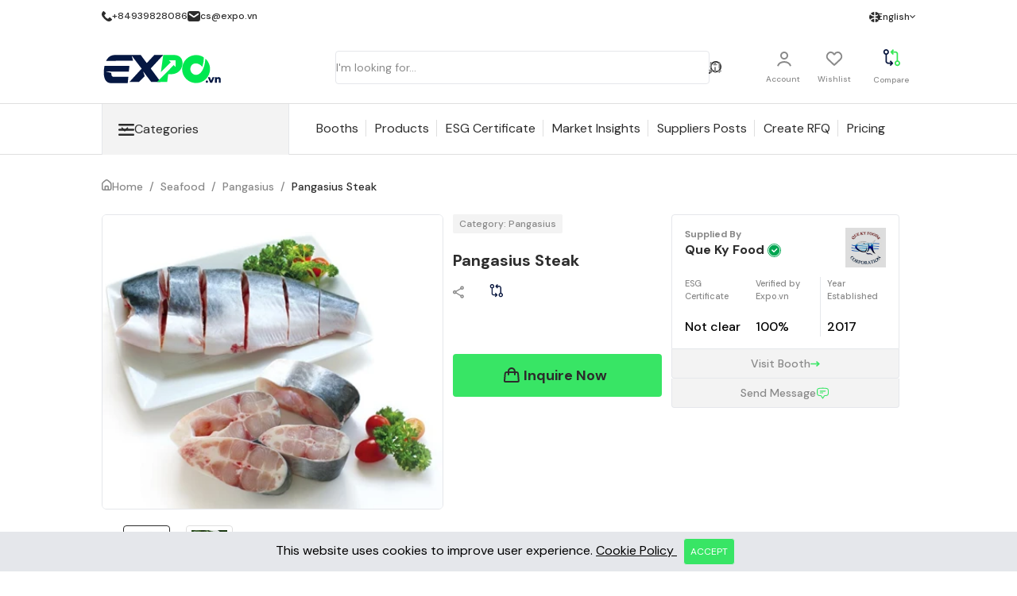

--- FILE ---
content_type: text/html; charset=UTF-8
request_url: https://expo.vn/products/pangasius-steak-3
body_size: 51043
content:


<!DOCTYPE html>
<html lang="en" dir="ltr">

<head>
    <!-- Google tag (gtag.js) -->
    <script async src="https://www.googletagmanager.com/gtag/js?id=G-P0PEWZ7XPY"></script>
    <script>
        window.dataLayer = window.dataLayer || [];

        function gtag() {
            dataLayer.push(arguments);
        }
        gtag('js', new Date());

        gtag('config', 'G-P0PEWZ7XPY');
    </script>

    <!-- Google tag (gtag.js) -->
    <script async src="https://www.googletagmanager.com/gtag/js?id=AW-1068997501"></script>
    <script>
        window.dataLayer = window.dataLayer || [];

        function gtag() {
            dataLayer.push(arguments);
        }
        gtag('js', new Date());

        gtag('config', 'AW-1068997501');
    </script>

    <title>Vietnam Expo | Pangasius Steak</title>
    <meta charset="UTF-8" />

    <meta name="viewport" content="width=device-width, initial-scale=1.0" />
    <link rel="canonical" href="https://expo.vn/products/pangasius-steak-3">
        <meta name="robots" content="index, follow">
<meta name="description" content="Pangasius Steak - Vietnam - Que Ky - Expo.vn" />
<meta name="keywords" content="Pangasius Steak - Vietnam - Que Ky - Expo.vn">
<!-- Schema.org markup for Google+ -->
<meta itemprop="name" content="Pangasius Steak - Vietnam - Que Ky - Expo.vn">
<meta itemprop="description" content="Pangasius Steak - Vietnam - Que Ky - Expo.vn">
<meta itemprop="image" content="https://expo.vn/public/uploads/20240319/5075d960bd447e142ee2ac45c9344a46.webp">


<!-- Twitter Card data -->
<meta name="twitter:card" content="Product">
<meta name="twitter:site" content="@publisher_handle">
<meta name="twitter:title" content="Pangasius Steak - Vietnam - Que Ky - Expo.vn">
<meta name="twitter:description" content="Pangasius Steak - Vietnam - Que Ky - Expo.vn">
<meta name="twitter:creator" content="@author_handle">
<meta name="twitter:image" content="https://expo.vn/public/uploads/20240319/5075d960bd447e142ee2ac45c9344a46.webp">
<meta name="twitter:data1" content="">
<meta name="twitter:label1" content="Price">

<!-- Open Graph data -->
<meta property="og:title" content="Pangasius Steak - Vietnam - Que Ky - Expo.vn" />
<meta property="og:type" content="og:Product" />
<meta property="og:url" content="https://expo.vn/products/pangasius-steak-3" />
<meta property="og:image" content="https://expo.vn/public/uploads/20240319/5075d960bd447e142ee2ac45c9344a46.webp" />
<meta property="og:description" content="Pangasius Steak - Vietnam - Que Ky - Expo.vn" />
<meta property="og:site_name" content="Vietnam Expo" />
<meta property="og:price:amount" content="" />
<meta property="product:price:currency" content="USD" />
<meta property="fb:app_id" content="">
        <style>
        :root {
            --primary-color: #38e565;
            --global-font: DM Sans, sans-serif;
            --semi-primary-color: #38e56511;
        }
    </style>

    <link rel="stylesheet" href="https://expo.vn/public/css/app.min.css" />
    <link rel="stylesheet" href="https://expo.vn/public/css/tailwind-custom.min.css" />
    <link rel="stylesheet" href="https://expo.vn/public/frontend/assets/swiper/swiper-bundle.min.css">
    <link rel="stylesheet" href="https://expo.vn/public/frontend/assets/css/animate.min.css">
    <link rel="stylesheet" href="https://expo.vn/public/frontend/assets/css/google-font-roboto.min.css">
    <link rel="stylesheet" href="https://expo.vn/public/frontend/assets/css/font-awesome.min.css">
    <link rel="stylesheet" href="https://expo.vn/public/dist/plugins/jQueryUI/jquery-ui.min.css" type="text/css" />

                <link rel='shortcut icon' href="https://expo.vn/public/uploads/20240206/bfae143b585aef8e174e2b8bc7202a34.ico" type='image/x-icon' />
        <!--Custom CSS that was written on view-->
    
            <link rel="stylesheet" href="https://expo.vn/public/frontend/assets/swiper/swiper-bundle.min.css">
        <style>
        #product_des div {
            margin: 0;
        }
    </style>
    <link rel="stylesheet" href="https://expo.vn/Modules/Ticket/Resources/assets/css/chat-widget.min.css">

        <!-- Menubar css -->
    <link rel="stylesheet" href="https://expo.vn/public/frontend/assets/css/ionicon.min.css" />
    <!-- Menubar css end-->

    <!-- Custom CSS-->
    <link rel="stylesheet" href="https://expo.vn/public/dist/css/site_custom.min.css">

    <!-- User define custom dynamic css file -->
            <link rel="stylesheet" href="https://expo.vn/Modules/CMS/Resources/assets/css/user-custom.css?v=1768466030">
    
            <script src="https://expo.vn/public/js/lang/en.js"></script>
        <script type="text/javascript">
        'use strict';
        var SITE_URL = "https://expo.vn";
        var currencySymbol = '$';
        var decimal_digits = '2';
        var thousand_separator = ',';
        var symbol_position = 'before';
        var dateFormat = 'dd-mm-yyyy';
        var token = 'JLeKLja6Y18HG69RiYeWY2acsz1IjANuQXzAM2Du';
        var app_locale_url = "https://expo.vn/resources/lang/en.json";
        var row_per_page = '50';
        var language_direction = 'ltr';
        var totalProductPerPage = '20';
        var variationId = null;
        var itemType = 'Simple Product';
        var tempItemType = 'Simple Product';
        var isManageStock = null;
        var stockQty = null;
        var variationAttributeIds = [];
        var backOrders = 0;
        var qtyArray = [];
        var isGroupProduct = false;
        var offerTimer = null;
        var offerTimerDetailsPage = null;
        var tempIsGroupProduct = false;
                    var userLoggedIn = false;
            </script>
    <!-- Required Js -->
    <script src="https://expo.vn/public/dist/js/jquery.min.js"></script>
    <!-- Affiliate Code Common Header -->

    
        

</head>

<body class="antialiased min-h-screen" x-data="{ 'layout': 'grid' }">
            <!-- Top nav start -->
    
    <section style="background: #ffffff"
    class="">
    <div
        class="mx-4 pt-2p lg:mx-4 xl:mx-32 2xl:mx-64 3xl:mx-92 font-medium text-base flex justify-between items-center h-16 md:h-10 roboto-medium">
        <div class="flex items-center rtl:order-1 rtl:md:order-none rtl:mr-auto rtl:md:m-[unset]">
            <div style="color: #2c2c2c" class="hidden md:block">
                <ul class="flex flex-col sm:flex-row text-xs">
                                            <li>
                            <a href="javascript: void(0)" class="w-fill flex ltr:pr-30p rtl:pl-30p">
                                <svg class="neg-transition-scale" width="13" height="13" viewBox="0 0 13 13"
                                    fill="none" xmlns="http://www.w3.org/2000/svg">
                                    <path
                                        d="M1.37104 0.70694L1.84948 0.228499C2.15415 -0.0761661 2.64811 -0.0761666 2.95277 0.228499L4.97006 2.24579C5.27472 2.55045 5.27472 3.04441 4.97006 3.34908L3.57172 4.74742C3.33855 4.98059 3.28074 5.3368 3.42821 5.63175C4.28072 7.33676 5.66324 8.71928 7.36826 9.57179C7.6632 9.71926 8.01941 9.66145 8.25259 9.42828L9.65092 8.02994C9.95559 7.72528 10.4495 7.72528 10.7542 8.02994L12.7715 10.0472C13.0762 10.3519 13.0762 10.8459 12.7715 11.1505L12.2931 11.629C10.6459 13.2761 8.03822 13.4614 6.17467 12.0638L5.23194 11.3567C3.87173 10.3366 2.66343 9.12827 1.64327 7.76806L0.936223 6.82533C-0.461438 4.96178 -0.276117 2.3541 1.37104 0.70694Z"
                                        fill="#2c2c2c" />
                                </svg>
                                <span
                                    class="rtl-direction-space -mt-0.5 ltr:pl-2 rtl:pr-2">+84939828086</span>
                            </a>
                        </li>
                    
                                            <li>
                            <a href="#" class="w-fill flex">
                                <svg class="neg-transition-scale" width="16" height="13" viewBox="0 0 16 13"
                                    fill="none" xmlns="http://www.w3.org/2000/svg">
                                    <path fill-rule="evenodd" clip-rule="evenodd"
                                        d="M0.781049 0.815917C0 1.63183 0 2.94503 0 5.57143V7.42857C0 10.055 0 11.3682 0.781049 12.1841C1.5621 13 2.81918 13 5.33333 13H10.6667C13.1808 13 14.4379 13 15.219 12.1841C16 11.3682 16 10.055 16 7.42857V5.57143C16 2.94503 16 1.63183 15.219 0.815917C14.4379 0 13.1808 0 10.6667 0H5.33333C2.81918 0 1.5621 0 0.781049 0.815917ZM3.15973 2.94167C2.75126 2.6572 2.19938 2.7725 1.92707 3.19921C1.65475 3.62591 1.76513 4.20243 2.1736 4.4869L7.01387 7.8578C7.61102 8.27368 8.38898 8.27368 8.98613 7.8578L13.8264 4.4869C14.2349 4.20243 14.3452 3.62591 14.0729 3.19921C13.8006 2.7725 13.2487 2.6572 12.8403 2.94167L8 6.31257L3.15973 2.94167Z"
                                        fill="#2c2c2c" />
                                </svg>
                                <span
                                    class="rtl-direction-space -mt-0.5 ltr:pl-2 rtl:pr-2">cs@expo.vn</span>
                            </a>
                        </li>
                                    </ul>
            </div>
            <div class="md:hidden rtl:order-2">
                <svg class="burger pointer" width="27" height="21" viewBox="0 0 27 21" fill="none"
                    xmlns="http://www.w3.org/2000/svg">
                    <path fill-rule="evenodd" clip-rule="evenodd"
                        d="M0 18.5233C0 17.6563 0.737949 16.9535 1.64826 16.9535H11.5378C12.4481 16.9535 13.186 17.6563 13.186 18.5233C13.186 19.3902 12.4481 20.093 11.5378 20.093H1.64826C0.737949 20.093 0 19.3902 0 18.5233Z"
                        fill="#2C2C2C" />
                    <path fill-rule="evenodd" clip-rule="evenodd"
                        d="M0 10.0465C0 9.00615 0.749663 8.16278 1.67442 8.16278H18.4186C19.3434 8.16278 20.093 9.00615 20.093 10.0465C20.093 11.0869 19.3434 11.9302 18.4186 11.9302H1.67442C0.749663 11.9302 0 11.0869 0 10.0465Z"
                        fill="#2C2C2C" />
                    <path fill-rule="evenodd" clip-rule="evenodd"
                        d="M0 1.56977C0 0.702809 0.755519 0 1.6875 0H25.3125C26.2445 0 27 0.702809 27 1.56977C27 2.43673 26.2445 3.13953 25.3125 3.13953H1.6875C0.755519 3.13953 0 2.43673 0 1.56977Z"
                        fill="#2C2C2C" />
                </svg>
            </div>
                            <div class="md:hidden ml-10 rtl:order-1">
                    <a href="https://expo.vn">
                        <img class="w-36 h-11 object-contain neg-transition-scale" src="https://expo.vn/public/uploads/20240628/ec45d8e0edd7bac1392debd30fea9ea2.svg"
                            alt="Image">
                    </a>
                </div>
                    </div>
        <div class="flex items-center">
            <div style="color: #2c2c2c" class="hidden md:block">

                <ul class="flex flex-col sm:flex-row">
                    
                    

                                            <button class="rtl-direction-space-left flex items-center justify-end ltr:pl-30p rtl:pr-30p">
                            <span class="text-sm roboto-medium text-gray-12 ltr:mr-6 rtl:ml-6">
                                <svg class="ltr:-mr-2 rtl:-ml-2" width="14" height="13" viewBox="0 0 14 13"
                                    fill="none" xmlns="http://www.w3.org/2000/svg">
                                    <path fill-rule="evenodd" clip-rule="evenodd"
                                        d="M6.22222 0V4.27867C5.02711 4.15124 3.92648 3.73362 3.09069 3.09917C2.62635 2.74669 2.26451 2.34416 2.00906 1.91439C3.10808 0.870404 4.57949 0.169659 6.22222 0ZM7.77778 0V4.27867C8.97289 4.15124 10.0735 3.73362 10.9093 3.09917C11.3736 2.7467 11.7355 2.34416 11.9909 1.91439C10.8919 0.870406 9.42051 0.169659 7.77778 0ZM13.0019 3.13255C12.6939 3.53233 12.3204 3.90054 11.8902 4.22711C10.7609 5.08438 9.30819 5.60689 7.77778 5.73959L7.77778 7.26013C8.41133 7.31505 9.03445 7.437 9.62923 7.62402C10.4661 7.88714 11.2354 8.27553 11.8902 8.77263C12.3177 9.09708 12.692 9.46462 13.0021 9.86715C13.6356 8.88358 14 7.73154 14 6.5C14 5.26833 13.6356 4.11619 13.0019 3.13255ZM11.991 11.0856C11.7336 10.653 11.3698 10.2501 10.9093 9.90056C10.4086 9.52047 9.80605 9.21303 9.13305 9.00142C8.69923 8.86501 8.24368 8.77083 7.77778 8.72112V13C9.42054 12.8303 10.892 12.1296 11.991 11.0856ZM6.22222 13L6.22222 8.72112C5.75632 8.77083 5.30077 8.86501 4.86695 9.00142C4.19395 9.21303 3.5914 9.52047 3.09069 9.90056C2.63019 10.2501 2.26635 10.653 2.00901 11.0856C3.10803 12.1296 4.57946 12.8303 6.22222 13ZM0.997862 9.86715C1.30804 9.46462 1.68235 9.09708 2.10976 8.77263C2.76462 8.27553 3.53394 7.88714 4.37077 7.62402C4.96555 7.437 5.58867 7.31505 6.22222 7.26013V5.73959C4.69181 5.60689 3.23909 5.08438 2.10976 4.22711C1.67956 3.90054 1.30615 3.53233 0.998052 3.13255C0.364433 4.11618 0 5.26833 0 6.5C0 7.73154 0.364361 8.88358 0.997862 9.86715Z"
                                        fill="#2c2c2c" />
                                </svg>
                            </span>


                            <div id="directionSwitch" class="dropdown rounded shadow-none relative lang-dropdown lang"
                                data-value=ltr>
                                <div class="select flex justify-between items-center lang-p">
                                    <p class="msg roboto-medium msg-color ltr:mr-1.5 rtl:ml-1.5">
                                        English </p>
                                    <svg width="7" height="4" viewBox="0 0 7 4" fill="none"
                                        xmlns="http://www.w3.org/2000/svg">
                                        <path fill-rule="evenodd" clip-rule="evenodd"
                                            d="M3.93933e-08 0.696543L0.737986 8.80039e-09L3.5 2.60691L6.26201 7.46738e-08L7 0.696543L3.5 4L3.93933e-08 0.696543Z"
                                            fill="#2c2c2c" />
                                    </svg>
                                </div>
                                <input type="hidden" name="Showing" value="English">
                                <ul
                                    class="dropdown-menu language-dropdown border border-gray-11 ltr:-right-2 rtl:-left-2 top-30p">
                                                                            <li id="English"
                                            class="Showing lang-change text-gray-10  primary-bg-color text-gray-12">
                                            <a class="roboto-medium text-xs text-left lang"
                                                data-short_name="en">
                                                English
                                            </a>
                                        </li>
                                                                            <li id="Vietnamese"
                                            class="Showing lang-change text-gray-10 ">
                                            <a class="roboto-medium text-xs text-left lang"
                                                data-short_name="vi">
                                                Vietnamese
                                            </a>
                                        </li>
                                                                            <li id="French"
                                            class="Showing lang-change text-gray-10 ">
                                            <a class="roboto-medium text-xs text-left lang"
                                                data-short_name="fr">
                                                French
                                            </a>
                                        </li>
                                                                            <li id="Chinese"
                                            class="Showing lang-change text-gray-10 ">
                                            <a class="roboto-medium text-xs text-left lang"
                                                data-short_name="zh">
                                                Chinese
                                            </a>
                                        </li>
                                                                            <li id="Arabic"
                                            class="Showing lang-change text-gray-10 ">
                                            <a class="roboto-medium text-xs text-left lang"
                                                data-short_name="ar">
                                                Arabic
                                            </a>
                                        </li>
                                                                            <li id="Byelorussian"
                                            class="Showing lang-change text-gray-10 ">
                                            <a class="roboto-medium text-xs text-left lang"
                                                data-short_name="be">
                                                Byelorussian
                                            </a>
                                        </li>
                                                                            <li id="Bulgarian"
                                            class="Showing lang-change text-gray-10 ">
                                            <a class="roboto-medium text-xs text-left lang"
                                                data-short_name="bg">
                                                Bulgarian
                                            </a>
                                        </li>
                                                                            <li id="Catalan"
                                            class="Showing lang-change text-gray-10 ">
                                            <a class="roboto-medium text-xs text-left lang"
                                                data-short_name="ca">
                                                Catalan
                                            </a>
                                        </li>
                                                                            <li id="Estonian"
                                            class="Showing lang-change text-gray-10 ">
                                            <a class="roboto-medium text-xs text-left lang"
                                                data-short_name="et">
                                                Estonian
                                            </a>
                                        </li>
                                                                            <li id="Dutch"
                                            class="Showing lang-change text-gray-10 ">
                                            <a class="roboto-medium text-xs text-left lang"
                                                data-short_name="nl">
                                                Dutch
                                            </a>
                                        </li>
                                                                            <li id="Bengali"
                                            class="Showing lang-change text-gray-10 ">
                                            <a class="roboto-medium text-xs text-left lang"
                                                data-short_name="bn">
                                                Bengali
                                            </a>
                                        </li>
                                                                    </ul>
                            </div>
                        </button>
                                    </ul>
            </div>
        </div>
        <div class="md:hidden">
            <div class="flex justify-end items-end rev rtl:order-2 rtl:md:order-none rtl:ml-auto rtl:md:m-[unset]">
                <ul class="flex">

                
                    <li>
                        <div id="directionSwitch" class="dropdown rounded shadow-none relative lang-dropdown lang"
                            data-value=ltr>
                            <div class="select flex justify-between items-center lang-p">

                               
                                <img class="mt-2 mx-2" style="width: 18px;height:18px;" src='https://expo.vn/public/datta-able/fonts/flag/flags/4x3/gb.svg' alt="en.jpg">
                                         
                                <svg width="7" height="4" viewBox="0 0 7 4" fill="none"
                                    xmlns="http://www.w3.org/2000/svg">
                                    <path fill-rule="evenodd" clip-rule="evenodd"
                                        d="M3.93933e-08 0.696543L0.737986 8.80039e-09L3.5 2.60691L6.26201 7.46738e-08L7 0.696543L3.5 4L3.93933e-08 0.696543Z"
                                        fill="#2c2c2c" />
                                </svg>
                            </div>
                            <input type="hidden" name="Showing" value="English">
                            <ul
                                class="dropdown-menu language-dropdown border border-gray-11 ltr:-right-2 rtl:-left-2 top-30p">
                                                                    <li id="English"
                                        class="Showing lang-change text-gray-10  primary-bg-color text-gray-12">
                                        <a class="roboto-medium text-xs text-left lang"
                                            data-short_name="en">

                                            English
                                        </a>
                                    </li>
                                                                    <li id="Vietnamese"
                                        class="Showing lang-change text-gray-10 ">
                                        <a class="roboto-medium text-xs text-left lang"
                                            data-short_name="vi">

                                            Vietnamese
                                        </a>
                                    </li>
                                                                    <li id="French"
                                        class="Showing lang-change text-gray-10 ">
                                        <a class="roboto-medium text-xs text-left lang"
                                            data-short_name="fr">

                                            French
                                        </a>
                                    </li>
                                                                    <li id="Chinese"
                                        class="Showing lang-change text-gray-10 ">
                                        <a class="roboto-medium text-xs text-left lang"
                                            data-short_name="zh">

                                            Chinese
                                        </a>
                                    </li>
                                                                    <li id="Arabic"
                                        class="Showing lang-change text-gray-10 ">
                                        <a class="roboto-medium text-xs text-left lang"
                                            data-short_name="ar">

                                            Arabic
                                        </a>
                                    </li>
                                                                    <li id="Byelorussian"
                                        class="Showing lang-change text-gray-10 ">
                                        <a class="roboto-medium text-xs text-left lang"
                                            data-short_name="be">

                                            Byelorussian
                                        </a>
                                    </li>
                                                                    <li id="Bulgarian"
                                        class="Showing lang-change text-gray-10 ">
                                        <a class="roboto-medium text-xs text-left lang"
                                            data-short_name="bg">

                                            Bulgarian
                                        </a>
                                    </li>
                                                                    <li id="Catalan"
                                        class="Showing lang-change text-gray-10 ">
                                        <a class="roboto-medium text-xs text-left lang"
                                            data-short_name="ca">

                                            Catalan
                                        </a>
                                    </li>
                                                                    <li id="Estonian"
                                        class="Showing lang-change text-gray-10 ">
                                        <a class="roboto-medium text-xs text-left lang"
                                            data-short_name="et">

                                            Estonian
                                        </a>
                                    </li>
                                                                    <li id="Dutch"
                                        class="Showing lang-change text-gray-10 ">
                                        <a class="roboto-medium text-xs text-left lang"
                                            data-short_name="nl">

                                            Dutch
                                        </a>
                                    </li>
                                                                    <li id="Bengali"
                                        class="Showing lang-change text-gray-10 ">
                                        <a class="roboto-medium text-xs text-left lang"
                                            data-short_name="bn">

                                            Bengali
                                        </a>
                                    </li>
                                                            </ul>
                        </div>
                    </li>
                    <li>
                                                    <!-- unauthenticated -->
                            <div class="flex flex-col justify-center mr-11 items-center cursor-pointer open-login-modal" style="padding-left:10px">
                                <svg width="18" height="24" viewBox="0 0 21 22" fill="none"
                                    xmlns="http://www.w3.org/2000/svg">
                                    <path fill-rule="evenodd" clip-rule="evenodd"
                                        d="M10.4102 2.38517C8.43424 2.38517 6.83243 3.98698 6.83243 5.96291C6.83243 7.93885 8.43424 9.54066 10.4102 9.54066C12.3861 9.54066 13.9879 7.93885 13.9879 5.96291C13.9879 3.98698 12.3861 2.38517 10.4102 2.38517ZM4.44727 5.96291C4.44727 2.66969 7.11695 0 10.4102 0C13.7034 0 16.3731 2.66969 16.3731 5.96291C16.3731 9.25614 13.7034 11.9258 10.4102 11.9258C7.11695 11.9258 4.44727 9.25614 4.44727 5.96291Z"
                                        fill="#2C2C2C" />
                                    <path fill-rule="evenodd" clip-rule="evenodd"
                                        d="M4.00564 15.9486C5.86929 14.8761 8.11934 14.311 10.4085 14.311C12.6976 14.311 14.9477 14.8761 16.8113 15.9486C18.6743 17.0207 20.0908 18.5688 20.7471 20.4058C20.9687 21.0261 20.6455 21.7085 20.0253 21.9301C19.405 22.1517 18.7226 21.8286 18.501 21.2083C18.0701 20.0024 17.0911 18.8615 15.6216 18.0159C14.1528 17.1706 12.3198 16.6961 10.4085 16.6961C8.49717 16.6961 6.66414 17.1706 5.19535 18.0159C3.72586 18.8615 2.74681 20.0024 2.31597 21.2083C2.09437 21.8286 1.41193 22.1517 0.791676 21.9301C0.171426 21.7085 -0.151748 21.0261 0.0698463 20.4058C0.726164 18.5688 2.14268 17.0207 4.00564 15.9486Z"
                                        fill="#2C2C2C" />
                                </svg>
                            </div>
                        
                    </li>

                </ul>
            </div>
        </div>
    </div>

    <div class="block md:hidden">
        <div id="overlay" class="fixed z-50 top-0 left-0 bg-darken-4"></div>
        <div id="sidenav" class="flex flex-col fixed z-50 top-0 left-0 bg-gray-12 text-gray-2">
            <div class="mx-5">
                <div class="close flex items-center justify-center relative pointer mb-2 float-right mt-30p rtl:ml-5">
                    <svg class="cross" width="13" height="13" viewBox="0 0 13 13" fill="none"
                        xmlns="http://www.w3.org/2000/svg">
                        <path fill-rule="evenodd" clip-rule="evenodd"
                            d="M0.455612 0.455612C1.06309 -0.151871 2.04802 -0.151871 2.6555 0.455612L11.9888 9.78895C12.5963 10.3964 12.5963 11.3814 11.9888 11.9888C11.3814 12.5963 10.3964 12.5963 9.78895 11.9888L0.455612 2.6555C-0.151871 2.04802 -0.151871 1.06309 0.455612 0.455612Z"
                            fill="white" />
                        <path fill-rule="evenodd" clip-rule="evenodd"
                            d="M11.9897 0.455612C11.3822 -0.151871 10.3973 -0.151871 9.78981 0.455612L0.45648 9.78895C-0.151003 10.3964 -0.151003 11.3814 0.45648 11.9888C1.06396 12.5963 2.04889 12.5963 2.65637 11.9888L11.9897 2.6555C12.5972 2.04802 12.5972 1.06309 11.9897 0.455612Z"
                            fill="white" />
                    </svg>
                </div>
                                    <div class="flex items-center mt-30p">
                        <a href="https://expo.vn">
                            <img class="w-36 h-11 object-contain neg-transition-scale"
                                src="https://expo.vn/public/uploads/20240628/c7966d99ba0b8393aa3a701609e27824.svg" alt="Image">
                        </a>
                    </div>
                                <div class="flex items-center cursor-pointer mt-30p">
                                                                        <svg class="open-login-modal" width="50" height="50" viewBox="0 0 50 50"
                                fill="none" xmlns="http://www.w3.org/2000/svg">
                                <circle cx="25" cy="25" r="25" fill="#3C3C3C" />
                                <path fill-rule="evenodd" clip-rule="evenodd"
                                    d="M24.7266 18C23.0697 18 21.7266 19.3431 21.7266 21C21.7266 22.6569 23.0697 24 24.7266 24C26.3834 24 27.7266 22.6569 27.7266 21C27.7266 19.3431 26.3834 18 24.7266 18ZM19.7266 21C19.7266 18.2386 21.9651 16 24.7266 16C27.488 16 29.7266 18.2386 29.7266 21C29.7266 23.7614 27.488 26 24.7266 26C21.9651 26 19.7266 23.7614 19.7266 21Z"
                                    fill="#ABABAB" />
                                <path fill-rule="evenodd" clip-rule="evenodd"
                                    d="M19.3588 29.3732C20.9215 28.4738 22.8082 28 24.7277 28C26.6472 28 28.5339 28.4738 30.0966 29.3732C31.6587 30.2722 32.8465 31.5702 33.3968 33.1106C33.5826 33.6307 33.3116 34.203 32.7915 34.3888C32.2714 34.5746 31.6992 34.3036 31.5134 33.7835C31.1521 32.7723 30.3312 31.8157 29.099 31.1066C27.8674 30.3978 26.3303 30 24.7277 30C23.125 30 21.588 30.3978 20.3564 31.1066C19.1242 31.8157 18.3032 32.7723 17.942 33.7835C17.7562 34.3036 17.1839 34.5746 16.6638 34.3888C16.1437 34.203 15.8728 33.6307 16.0586 33.1106C16.6089 31.5702 17.7967 30.2721 19.3588 29.3732Z"
                                    fill="#ABABAB" />
                            </svg>
                                                <div class="ltr:ml-3 rtl:mr-3">
                            <p class="dm-bold font-bold text-sm">
                                                                <p class="open-login-modal">No Account</p>
                                                        </p>
                            <p class="roboto-medium font-medium text-11 mt-0.5 cursor-pointer">
                                                                <p class="open-login-modal">Register or login now</p>
                                                        </p>
                        </div>
                                    </div>
                <div class="flex items-center mt-35p">
                    <svg class="neg-transition-scale" width="14" height="17" viewBox="0 0 14 17"
                        fill="none" xmlns="http://www.w3.org/2000/svg">
                        <path fill-rule="evenodd" clip-rule="evenodd"
                            d="M5.8877 1.82952C5.38875 2.1649 4.79817 2.67836 3.94593 3.4218L3.04594 4.2069C2.07069 5.05765 1.75458 5.35299 1.58498 5.72828C1.41463 6.10522 1.40008 6.54516 1.40008 7.85203V11.736C1.40008 12.619 1.40152 13.2121 1.45995 13.6544C1.51589 14.0779 1.61252 14.2565 1.72659 14.3726C1.83897 14.487 2.0096 14.583 2.41987 14.6392C2.85156 14.6983 3.43139 14.6998 4.30004 14.6998H9.69996C10.5686 14.6998 11.1484 14.6983 11.5801 14.6392C11.9904 14.583 12.161 14.487 12.2734 14.3726C12.3875 14.2565 12.4841 14.0779 12.54 13.6544C12.5985 13.2121 12.5999 12.619 12.5999 11.736V7.85204C12.5999 6.54516 12.5854 6.10522 12.415 5.72828C12.2454 5.35299 11.9293 5.05765 10.9541 4.2069L10.0541 3.4218C9.20183 2.67836 8.61125 2.1649 8.1123 1.82952C7.62942 1.50494 7.30682 1.39998 7 1.39998C6.69318 1.39998 6.37058 1.50494 5.8877 1.82952ZM5.10671 0.667625C5.71201 0.260758 6.30804 0 7 0C7.69196 0 8.28799 0.260758 8.89329 0.667624C9.47411 1.05804 10.1306 1.63076 10.9392 2.33611L11.8744 3.15192C11.9112 3.18405 11.9476 3.21574 11.9835 3.24702C12.8054 3.96323 13.3799 4.4639 13.6908 5.15174C14.0009 5.83803 14.0005 6.60465 14 7.70605C13.9999 7.75407 13.9999 7.80272 13.9999 7.85204V11.7837C13.9999 12.6066 14 13.2929 13.928 13.8378C13.8521 14.412 13.6851 14.9334 13.272 15.3538C12.8572 15.776 12.34 15.9482 11.7699 16.0262C11.2321 16.0998 10.5557 16.0998 9.74887 16.0998H4.25112C3.44434 16.0998 2.76788 16.0998 2.23008 16.0262C1.66003 15.9482 1.14281 15.776 0.727991 15.3538C0.314855 14.9334 0.147889 14.412 0.0720281 13.8378C4.9191e-05 13.2929 7.1385e-05 12.6066 9.79206e-05 11.7837L9.89219e-05 7.85203C9.89219e-05 7.80272 7.35546e-05 7.75406 4.8521e-05 7.70604C-0.000526334 6.60465 -0.000926452 5.83803 0.309224 5.15174C0.620073 4.4639 1.19463 3.96323 2.01654 3.24702C2.05243 3.21574 2.0888 3.18405 2.12564 3.15192L3.06084 2.3361C3.86938 1.63076 4.52589 1.05803 5.10671 0.667625Z"
                            fill="#DFDFDF" />
                        <path fill-rule="evenodd" clip-rule="evenodd"
                            d="M4.19922 10.4999C4.19922 9.72668 4.82601 9.09988 5.5992 9.09988H8.39916C9.17235 9.09988 9.79914 9.72668 9.79914 10.4999V15.3998C9.79914 15.7864 9.48574 16.0998 9.09915 16.0998C8.71256 16.0998 8.39916 15.7864 8.39916 15.3998V10.4999H5.5992V15.3998C5.5992 15.7864 5.2858 16.0998 4.89921 16.0998C4.51261 16.0998 4.19922 15.7864 4.19922 15.3998V10.4999Z"
                            fill="#DFDFDF" />
                    </svg>
                    <p class="dm-sans text-sm font-medium ltr:ml-13p rtl:mr-13p"><a
                            href="https://expo.vn">Home</a></p>
                </div>
                                    <div class="flex items-center mt-5">
                        <svg class="neg-transition-scale" width="14" height="14" viewBox="0 0 14 14"
                            fill="none" xmlns="http://www.w3.org/2000/svg">
                            <path fill-rule="evenodd" clip-rule="evenodd"
                                d="M7 1.16667C3.77834 1.16667 1.16667 3.77834 1.16667 7C1.16667 10.2217 3.77834 12.8333 7 12.8333C10.2217 12.8333 12.8333 10.2217 12.8333 7C12.8333 3.77834 10.2217 1.16667 7 1.16667ZM0 7C0 3.13401 3.13401 0 7 0C10.866 0 14 3.13401 14 7C14 10.866 10.866 14 7 14C3.13401 14 0 10.866 0 7Z"
                                fill="#DFDFDF" />
                            <path fill-rule="evenodd" clip-rule="evenodd"
                                d="M10.3292 3.67087C10.4854 3.82711 10.54 4.0582 10.4701 4.26782L9.01175 8.64282C8.95369 8.817 8.817 8.95369 8.64282 9.01175L4.26782 10.4701C4.0582 10.54 3.82711 10.4854 3.67087 10.3292C3.51463 10.1729 3.46008 9.94183 3.52995 9.73222L4.98828 5.35722C5.04635 5.18303 5.18303 5.04635 5.35722 4.98828L9.73222 3.52995C9.94183 3.46008 10.1729 3.51463 10.3292 3.67087ZM6.00285 6.00285L5.00568 8.99435L7.99718 7.99718L8.99435 5.00568L6.00285 6.00285Z"
                                fill="#DFDFDF" />
                        </svg>
                        <p class="dm-sans text-sm font-medium ltr:ml-13p rtl:mr-13p"> <a href="https://expo.vn/form/12621hmMPfp2kELZ9CRgSbGXWn5a7JiVo" target="_blank">Be a Supplier</a></p>
                    </div>
                            
            <div class="flex items-center mt-5">
                   <svg width="17" height="17" viewBox="0 0 24 24" fill="none" xmlns="http://www.w3.org/2000/svg">
                                                                <path d="M8 12L8 8C8 5.79086 9.79086 4 12 4V4C14.2091 4 16 5.79086 16 8L16 12" stroke="#fff" stroke-width="2" stroke-linecap="round"></path>
                                                                <path d="M3.69435 12.6678C3.83942 10.9269 3.91196 10.0565 4.48605 9.52824C5.06013 9 5.9336 9 7.68053 9H16.3195C18.0664 9 18.9399 9 19.514 9.52824C20.088 10.0565 20.1606 10.9269 20.3057 12.6678L20.8195 18.8339C20.904 19.8474 20.9462 20.3542 20.6491 20.6771C20.352 21 19.8435 21 18.8264 21H5.1736C4.15655 21 3.64802 21 3.35092 20.6771C3.05382 20.3542 3.09605 19.8474 3.18051 18.8339L3.69435 12.6678Z" stroke="#fff" stroke-width="2"></path>
                                                            </svg>
                    <p class="dm-sans text-sm font-medium ltr:ml-13p rtl:mr-13p"><a
                            href="https://expo.vn/page/pricing" target="_blank">Pricing</a></p>
                </div>
            
            </div>
            
            
                
                
            <hr class="my-5 h-px border-t border-gray-600 mx-5">
                                            <div id="accordian" class="relative flex-1 px-5">
                    <ul class="flex flex-col space-y-6 dm-sans font-medium text-sm">
                                                    
                            <li>
                                <div class="flex justify-between items-center">
                                    <p><a
                                            href="https://expo.vn/search-products?categories=fruits">Fruits</a>
                                    </p>
                                    <h3>
                                        <a class="clicks rotate" href="#">
                                             <svg version="1.0" xmlns="http://www.w3.org/2000/svg"
 width="15pt" height="12pt" viewBox="0 0 512.000000 512.000000"
 preserveAspectRatio="xMidYMid meet">

<g transform="translate(0.000000,512.000000) scale(0.100000,-0.100000)"
fill="#DFDFDF" stroke="none">
<path d="M3374 3936 c-43 -19 -64 -52 -64 -101 0 -39 6 -46 562 -602 l563
-563 -2008 0 c-2199 0 -2059 4 -2091 -59 -20 -38 -20 -64 0 -102 32 -63 -108
-59 2091 -59 l2008 0 -563 -563 c-560 -560 -562 -563 -562 -603 0 -78 74 -130
142 -101 47 21 1335 1313 1343 1350 4 15 4 39 0 55 -8 35 -1295 1328 -1342
1348 -39 17 -40 17 -79 0z"/>
</g>
</svg>
                                        </a>
                                    </h3>
                                </div>
                                                                    <ul class="mt-3">
                                                                                    <li>
                                                <div class="flex justify-between items-center">
                                                    <p><a
                                                            href="https://expo.vn/search-products?categories=mango">Mango</a>
                                                    </p>
                                                    <h3>
                                                        <a class="clicks rotate" href="#">
                                                            <svg class="" width="5" height="9"
                                                                viewBox="0 0 5 9" fill="none"
                                                                xmlns="http://www.w3.org/2000/svg">
                                                                <path fill-rule="evenodd" clip-rule="evenodd"
                                                                    d="M0.870679 3.60997e-07L-3.02758e-07 0.948839L3.25864 4.5L3.18147e-07 8.05116L0.87068 9L5 4.5L0.870679 3.60997e-07Z"
                                                                    fill="#DFDFDF" />
                                                            </svg>
                                                        </a>
                                                    </h3>
                                                </div>
                                                                                            </li>
                                                                                    <li>
                                                <div class="flex justify-between items-center">
                                                    <p><a
                                                            href="https://expo.vn/search-products?categories=durian">Durian</a>
                                                    </p>
                                                    <h3>
                                                        <a class="clicks rotate" href="#">
                                                            <svg class="" width="5" height="9"
                                                                viewBox="0 0 5 9" fill="none"
                                                                xmlns="http://www.w3.org/2000/svg">
                                                                <path fill-rule="evenodd" clip-rule="evenodd"
                                                                    d="M0.870679 3.60997e-07L-3.02758e-07 0.948839L3.25864 4.5L3.18147e-07 8.05116L0.87068 9L5 4.5L0.870679 3.60997e-07Z"
                                                                    fill="#DFDFDF" />
                                                            </svg>
                                                        </a>
                                                    </h3>
                                                </div>
                                                                                            </li>
                                                                                    <li>
                                                <div class="flex justify-between items-center">
                                                    <p><a
                                                            href="https://expo.vn/search-products?categories=dragon-fruit">Dragon Fruit</a>
                                                    </p>
                                                    <h3>
                                                        <a class="clicks rotate" href="#">
                                                            <svg class="" width="5" height="9"
                                                                viewBox="0 0 5 9" fill="none"
                                                                xmlns="http://www.w3.org/2000/svg">
                                                                <path fill-rule="evenodd" clip-rule="evenodd"
                                                                    d="M0.870679 3.60997e-07L-3.02758e-07 0.948839L3.25864 4.5L3.18147e-07 8.05116L0.87068 9L5 4.5L0.870679 3.60997e-07Z"
                                                                    fill="#DFDFDF" />
                                                            </svg>
                                                        </a>
                                                    </h3>
                                                </div>
                                                                                            </li>
                                                                                    <li>
                                                <div class="flex justify-between items-center">
                                                    <p><a
                                                            href="https://expo.vn/search-products?categories=avocado">Avocado</a>
                                                    </p>
                                                    <h3>
                                                        <a class="clicks rotate" href="#">
                                                            <svg class="" width="5" height="9"
                                                                viewBox="0 0 5 9" fill="none"
                                                                xmlns="http://www.w3.org/2000/svg">
                                                                <path fill-rule="evenodd" clip-rule="evenodd"
                                                                    d="M0.870679 3.60997e-07L-3.02758e-07 0.948839L3.25864 4.5L3.18147e-07 8.05116L0.87068 9L5 4.5L0.870679 3.60997e-07Z"
                                                                    fill="#DFDFDF" />
                                                            </svg>
                                                        </a>
                                                    </h3>
                                                </div>
                                                                                            </li>
                                                                                    <li>
                                                <div class="flex justify-between items-center">
                                                    <p><a
                                                            href="https://expo.vn/search-products?categories=longan">Longan</a>
                                                    </p>
                                                    <h3>
                                                        <a class="clicks rotate" href="#">
                                                            <svg class="" width="5" height="9"
                                                                viewBox="0 0 5 9" fill="none"
                                                                xmlns="http://www.w3.org/2000/svg">
                                                                <path fill-rule="evenodd" clip-rule="evenodd"
                                                                    d="M0.870679 3.60997e-07L-3.02758e-07 0.948839L3.25864 4.5L3.18147e-07 8.05116L0.87068 9L5 4.5L0.870679 3.60997e-07Z"
                                                                    fill="#DFDFDF" />
                                                            </svg>
                                                        </a>
                                                    </h3>
                                                </div>
                                                                                            </li>
                                                                                    <li>
                                                <div class="flex justify-between items-center">
                                                    <p><a
                                                            href="https://expo.vn/search-products?categories=lychee">Lychee</a>
                                                    </p>
                                                    <h3>
                                                        <a class="clicks rotate" href="#">
                                                            <svg class="" width="5" height="9"
                                                                viewBox="0 0 5 9" fill="none"
                                                                xmlns="http://www.w3.org/2000/svg">
                                                                <path fill-rule="evenodd" clip-rule="evenodd"
                                                                    d="M0.870679 3.60997e-07L-3.02758e-07 0.948839L3.25864 4.5L3.18147e-07 8.05116L0.87068 9L5 4.5L0.870679 3.60997e-07Z"
                                                                    fill="#DFDFDF" />
                                                            </svg>
                                                        </a>
                                                    </h3>
                                                </div>
                                                                                            </li>
                                                                                    <li>
                                                <div class="flex justify-between items-center">
                                                    <p><a
                                                            href="https://expo.vn/search-products?categories=mangosteen">Mangosteen</a>
                                                    </p>
                                                    <h3>
                                                        <a class="clicks rotate" href="#">
                                                            <svg class="" width="5" height="9"
                                                                viewBox="0 0 5 9" fill="none"
                                                                xmlns="http://www.w3.org/2000/svg">
                                                                <path fill-rule="evenodd" clip-rule="evenodd"
                                                                    d="M0.870679 3.60997e-07L-3.02758e-07 0.948839L3.25864 4.5L3.18147e-07 8.05116L0.87068 9L5 4.5L0.870679 3.60997e-07Z"
                                                                    fill="#DFDFDF" />
                                                            </svg>
                                                        </a>
                                                    </h3>
                                                </div>
                                                                                            </li>
                                                                                    <li>
                                                <div class="flex justify-between items-center">
                                                    <p><a
                                                            href="https://expo.vn/search-products?categories=guava">Guava</a>
                                                    </p>
                                                    <h3>
                                                        <a class="clicks rotate" href="#">
                                                            <svg class="" width="5" height="9"
                                                                viewBox="0 0 5 9" fill="none"
                                                                xmlns="http://www.w3.org/2000/svg">
                                                                <path fill-rule="evenodd" clip-rule="evenodd"
                                                                    d="M0.870679 3.60997e-07L-3.02758e-07 0.948839L3.25864 4.5L3.18147e-07 8.05116L0.87068 9L5 4.5L0.870679 3.60997e-07Z"
                                                                    fill="#DFDFDF" />
                                                            </svg>
                                                        </a>
                                                    </h3>
                                                </div>
                                                                                            </li>
                                                                                    <li>
                                                <div class="flex justify-between items-center">
                                                    <p><a
                                                            href="https://expo.vn/search-products?categories=passion-fruit">Passion Fruit</a>
                                                    </p>
                                                    <h3>
                                                        <a class="clicks rotate" href="#">
                                                            <svg class="" width="5" height="9"
                                                                viewBox="0 0 5 9" fill="none"
                                                                xmlns="http://www.w3.org/2000/svg">
                                                                <path fill-rule="evenodd" clip-rule="evenodd"
                                                                    d="M0.870679 3.60997e-07L-3.02758e-07 0.948839L3.25864 4.5L3.18147e-07 8.05116L0.87068 9L5 4.5L0.870679 3.60997e-07Z"
                                                                    fill="#DFDFDF" />
                                                            </svg>
                                                        </a>
                                                    </h3>
                                                </div>
                                                                                            </li>
                                                                                    <li>
                                                <div class="flex justify-between items-center">
                                                    <p><a
                                                            href="https://expo.vn/search-products?categories=coconut">Coconut</a>
                                                    </p>
                                                    <h3>
                                                        <a class="clicks rotate" href="#">
                                                            <svg class="" width="5" height="9"
                                                                viewBox="0 0 5 9" fill="none"
                                                                xmlns="http://www.w3.org/2000/svg">
                                                                <path fill-rule="evenodd" clip-rule="evenodd"
                                                                    d="M0.870679 3.60997e-07L-3.02758e-07 0.948839L3.25864 4.5L3.18147e-07 8.05116L0.87068 9L5 4.5L0.870679 3.60997e-07Z"
                                                                    fill="#DFDFDF" />
                                                            </svg>
                                                        </a>
                                                    </h3>
                                                </div>
                                                                                            </li>
                                                                                    <li>
                                                <div class="flex justify-between items-center">
                                                    <p><a
                                                            href="https://expo.vn/search-products?categories=sapodilla">Sapodilla</a>
                                                    </p>
                                                    <h3>
                                                        <a class="clicks rotate" href="#">
                                                            <svg class="" width="5" height="9"
                                                                viewBox="0 0 5 9" fill="none"
                                                                xmlns="http://www.w3.org/2000/svg">
                                                                <path fill-rule="evenodd" clip-rule="evenodd"
                                                                    d="M0.870679 3.60997e-07L-3.02758e-07 0.948839L3.25864 4.5L3.18147e-07 8.05116L0.87068 9L5 4.5L0.870679 3.60997e-07Z"
                                                                    fill="#DFDFDF" />
                                                            </svg>
                                                        </a>
                                                    </h3>
                                                </div>
                                                                                            </li>
                                                                                    <li>
                                                <div class="flex justify-between items-center">
                                                    <p><a
                                                            href="https://expo.vn/search-products?categories=papaya">Papaya</a>
                                                    </p>
                                                    <h3>
                                                        <a class="clicks rotate" href="#">
                                                            <svg class="" width="5" height="9"
                                                                viewBox="0 0 5 9" fill="none"
                                                                xmlns="http://www.w3.org/2000/svg">
                                                                <path fill-rule="evenodd" clip-rule="evenodd"
                                                                    d="M0.870679 3.60997e-07L-3.02758e-07 0.948839L3.25864 4.5L3.18147e-07 8.05116L0.87068 9L5 4.5L0.870679 3.60997e-07Z"
                                                                    fill="#DFDFDF" />
                                                            </svg>
                                                        </a>
                                                    </h3>
                                                </div>
                                                                                            </li>
                                                                                    <li>
                                                <div class="flex justify-between items-center">
                                                    <p><a
                                                            href="https://expo.vn/search-products?categories=rose-apple">Rose Apple</a>
                                                    </p>
                                                    <h3>
                                                        <a class="clicks rotate" href="#">
                                                            <svg class="" width="5" height="9"
                                                                viewBox="0 0 5 9" fill="none"
                                                                xmlns="http://www.w3.org/2000/svg">
                                                                <path fill-rule="evenodd" clip-rule="evenodd"
                                                                    d="M0.870679 3.60997e-07L-3.02758e-07 0.948839L3.25864 4.5L3.18147e-07 8.05116L0.87068 9L5 4.5L0.870679 3.60997e-07Z"
                                                                    fill="#DFDFDF" />
                                                            </svg>
                                                        </a>
                                                    </h3>
                                                </div>
                                                                                            </li>
                                                                                    <li>
                                                <div class="flex justify-between items-center">
                                                    <p><a
                                                            href="https://expo.vn/search-products?categories=pomegranate">Pomegranate</a>
                                                    </p>
                                                    <h3>
                                                        <a class="clicks rotate" href="#">
                                                            <svg class="" width="5" height="9"
                                                                viewBox="0 0 5 9" fill="none"
                                                                xmlns="http://www.w3.org/2000/svg">
                                                                <path fill-rule="evenodd" clip-rule="evenodd"
                                                                    d="M0.870679 3.60997e-07L-3.02758e-07 0.948839L3.25864 4.5L3.18147e-07 8.05116L0.87068 9L5 4.5L0.870679 3.60997e-07Z"
                                                                    fill="#DFDFDF" />
                                                            </svg>
                                                        </a>
                                                    </h3>
                                                </div>
                                                                                            </li>
                                                                                    <li>
                                                <div class="flex justify-between items-center">
                                                    <p><a
                                                            href="https://expo.vn/search-products?categories=star-apple">Star Apple</a>
                                                    </p>
                                                    <h3>
                                                        <a class="clicks rotate" href="#">
                                                            <svg class="" width="5" height="9"
                                                                viewBox="0 0 5 9" fill="none"
                                                                xmlns="http://www.w3.org/2000/svg">
                                                                <path fill-rule="evenodd" clip-rule="evenodd"
                                                                    d="M0.870679 3.60997e-07L-3.02758e-07 0.948839L3.25864 4.5L3.18147e-07 8.05116L0.87068 9L5 4.5L0.870679 3.60997e-07Z"
                                                                    fill="#DFDFDF" />
                                                            </svg>
                                                        </a>
                                                    </h3>
                                                </div>
                                                                                            </li>
                                                                                    <li>
                                                <div class="flex justify-between items-center">
                                                    <p><a
                                                            href="https://expo.vn/search-products?categories=cantaloupe">Cantaloupe</a>
                                                    </p>
                                                    <h3>
                                                        <a class="clicks rotate" href="#">
                                                            <svg class="" width="5" height="9"
                                                                viewBox="0 0 5 9" fill="none"
                                                                xmlns="http://www.w3.org/2000/svg">
                                                                <path fill-rule="evenodd" clip-rule="evenodd"
                                                                    d="M0.870679 3.60997e-07L-3.02758e-07 0.948839L3.25864 4.5L3.18147e-07 8.05116L0.87068 9L5 4.5L0.870679 3.60997e-07Z"
                                                                    fill="#DFDFDF" />
                                                            </svg>
                                                        </a>
                                                    </h3>
                                                </div>
                                                                                            </li>
                                                                                    <li>
                                                <div class="flex justify-between items-center">
                                                    <p><a
                                                            href="https://expo.vn/search-products?categories=melon">Melon</a>
                                                    </p>
                                                    <h3>
                                                        <a class="clicks rotate" href="#">
                                                            <svg class="" width="5" height="9"
                                                                viewBox="0 0 5 9" fill="none"
                                                                xmlns="http://www.w3.org/2000/svg">
                                                                <path fill-rule="evenodd" clip-rule="evenodd"
                                                                    d="M0.870679 3.60997e-07L-3.02758e-07 0.948839L3.25864 4.5L3.18147e-07 8.05116L0.87068 9L5 4.5L0.870679 3.60997e-07Z"
                                                                    fill="#DFDFDF" />
                                                            </svg>
                                                        </a>
                                                    </h3>
                                                </div>
                                                                                            </li>
                                                                                    <li>
                                                <div class="flex justify-between items-center">
                                                    <p><a
                                                            href="https://expo.vn/search-products?categories=water-melon">Water Melon</a>
                                                    </p>
                                                    <h3>
                                                        <a class="clicks rotate" href="#">
                                                            <svg class="" width="5" height="9"
                                                                viewBox="0 0 5 9" fill="none"
                                                                xmlns="http://www.w3.org/2000/svg">
                                                                <path fill-rule="evenodd" clip-rule="evenodd"
                                                                    d="M0.870679 3.60997e-07L-3.02758e-07 0.948839L3.25864 4.5L3.18147e-07 8.05116L0.87068 9L5 4.5L0.870679 3.60997e-07Z"
                                                                    fill="#DFDFDF" />
                                                            </svg>
                                                        </a>
                                                    </h3>
                                                </div>
                                                                                            </li>
                                                                                    <li>
                                                <div class="flex justify-between items-center">
                                                    <p><a
                                                            href="https://expo.vn/search-products?categories=pomelo-grapefruit">Pomelo / Grapefruit</a>
                                                    </p>
                                                    <h3>
                                                        <a class="clicks rotate" href="#">
                                                            <svg class="" width="5" height="9"
                                                                viewBox="0 0 5 9" fill="none"
                                                                xmlns="http://www.w3.org/2000/svg">
                                                                <path fill-rule="evenodd" clip-rule="evenodd"
                                                                    d="M0.870679 3.60997e-07L-3.02758e-07 0.948839L3.25864 4.5L3.18147e-07 8.05116L0.87068 9L5 4.5L0.870679 3.60997e-07Z"
                                                                    fill="#DFDFDF" />
                                                            </svg>
                                                        </a>
                                                    </h3>
                                                </div>
                                                                                            </li>
                                                                                    <li>
                                                <div class="flex justify-between items-center">
                                                    <p><a
                                                            href="https://expo.vn/search-products?categories=persimmon">Persimmon</a>
                                                    </p>
                                                    <h3>
                                                        <a class="clicks rotate" href="#">
                                                            <svg class="" width="5" height="9"
                                                                viewBox="0 0 5 9" fill="none"
                                                                xmlns="http://www.w3.org/2000/svg">
                                                                <path fill-rule="evenodd" clip-rule="evenodd"
                                                                    d="M0.870679 3.60997e-07L-3.02758e-07 0.948839L3.25864 4.5L3.18147e-07 8.05116L0.87068 9L5 4.5L0.870679 3.60997e-07Z"
                                                                    fill="#DFDFDF" />
                                                            </svg>
                                                        </a>
                                                    </h3>
                                                </div>
                                                                                            </li>
                                                                                    <li>
                                                <div class="flex justify-between items-center">
                                                    <p><a
                                                            href="https://expo.vn/search-products?categories=pineapple">Pineapple</a>
                                                    </p>
                                                    <h3>
                                                        <a class="clicks rotate" href="#">
                                                            <svg class="" width="5" height="9"
                                                                viewBox="0 0 5 9" fill="none"
                                                                xmlns="http://www.w3.org/2000/svg">
                                                                <path fill-rule="evenodd" clip-rule="evenodd"
                                                                    d="M0.870679 3.60997e-07L-3.02758e-07 0.948839L3.25864 4.5L3.18147e-07 8.05116L0.87068 9L5 4.5L0.870679 3.60997e-07Z"
                                                                    fill="#DFDFDF" />
                                                            </svg>
                                                        </a>
                                                    </h3>
                                                </div>
                                                                                            </li>
                                                                                    <li>
                                                <div class="flex justify-between items-center">
                                                    <p><a
                                                            href="https://expo.vn/search-products?categories=soursop">Soursop</a>
                                                    </p>
                                                    <h3>
                                                        <a class="clicks rotate" href="#">
                                                            <svg class="" width="5" height="9"
                                                                viewBox="0 0 5 9" fill="none"
                                                                xmlns="http://www.w3.org/2000/svg">
                                                                <path fill-rule="evenodd" clip-rule="evenodd"
                                                                    d="M0.870679 3.60997e-07L-3.02758e-07 0.948839L3.25864 4.5L3.18147e-07 8.05116L0.87068 9L5 4.5L0.870679 3.60997e-07Z"
                                                                    fill="#DFDFDF" />
                                                            </svg>
                                                        </a>
                                                    </h3>
                                                </div>
                                                                                            </li>
                                                                                    <li>
                                                <div class="flex justify-between items-center">
                                                    <p><a
                                                            href="https://expo.vn/search-products?categories=lime">Lime</a>
                                                    </p>
                                                    <h3>
                                                        <a class="clicks rotate" href="#">
                                                            <svg class="" width="5" height="9"
                                                                viewBox="0 0 5 9" fill="none"
                                                                xmlns="http://www.w3.org/2000/svg">
                                                                <path fill-rule="evenodd" clip-rule="evenodd"
                                                                    d="M0.870679 3.60997e-07L-3.02758e-07 0.948839L3.25864 4.5L3.18147e-07 8.05116L0.87068 9L5 4.5L0.870679 3.60997e-07Z"
                                                                    fill="#DFDFDF" />
                                                            </svg>
                                                        </a>
                                                    </h3>
                                                </div>
                                                                                            </li>
                                                                                    <li>
                                                <div class="flex justify-between items-center">
                                                    <p><a
                                                            href="https://expo.vn/search-products?categories=banana">Banana</a>
                                                    </p>
                                                    <h3>
                                                        <a class="clicks rotate" href="#">
                                                            <svg class="" width="5" height="9"
                                                                viewBox="0 0 5 9" fill="none"
                                                                xmlns="http://www.w3.org/2000/svg">
                                                                <path fill-rule="evenodd" clip-rule="evenodd"
                                                                    d="M0.870679 3.60997e-07L-3.02758e-07 0.948839L3.25864 4.5L3.18147e-07 8.05116L0.87068 9L5 4.5L0.870679 3.60997e-07Z"
                                                                    fill="#DFDFDF" />
                                                            </svg>
                                                        </a>
                                                    </h3>
                                                </div>
                                                                                            </li>
                                                                                    <li>
                                                <div class="flex justify-between items-center">
                                                    <p><a
                                                            href="https://expo.vn/search-products?categories=jackfruit">Jackfruit</a>
                                                    </p>
                                                    <h3>
                                                        <a class="clicks rotate" href="#">
                                                            <svg class="" width="5" height="9"
                                                                viewBox="0 0 5 9" fill="none"
                                                                xmlns="http://www.w3.org/2000/svg">
                                                                <path fill-rule="evenodd" clip-rule="evenodd"
                                                                    d="M0.870679 3.60997e-07L-3.02758e-07 0.948839L3.25864 4.5L3.18147e-07 8.05116L0.87068 9L5 4.5L0.870679 3.60997e-07Z"
                                                                    fill="#DFDFDF" />
                                                            </svg>
                                                        </a>
                                                    </h3>
                                                </div>
                                                                                            </li>
                                                                                    <li>
                                                <div class="flex justify-between items-center">
                                                    <p><a
                                                            href="https://expo.vn/search-products?categories=tamarind">Tamarind</a>
                                                    </p>
                                                    <h3>
                                                        <a class="clicks rotate" href="#">
                                                            <svg class="" width="5" height="9"
                                                                viewBox="0 0 5 9" fill="none"
                                                                xmlns="http://www.w3.org/2000/svg">
                                                                <path fill-rule="evenodd" clip-rule="evenodd"
                                                                    d="M0.870679 3.60997e-07L-3.02758e-07 0.948839L3.25864 4.5L3.18147e-07 8.05116L0.87068 9L5 4.5L0.870679 3.60997e-07Z"
                                                                    fill="#DFDFDF" />
                                                            </svg>
                                                        </a>
                                                    </h3>
                                                </div>
                                                                                            </li>
                                                                                    <li>
                                                <div class="flex justify-between items-center">
                                                    <p><a
                                                            href="https://expo.vn/search-products?categories=sugarcane">Sugarcane</a>
                                                    </p>
                                                    <h3>
                                                        <a class="clicks rotate" href="#">
                                                            <svg class="" width="5" height="9"
                                                                viewBox="0 0 5 9" fill="none"
                                                                xmlns="http://www.w3.org/2000/svg">
                                                                <path fill-rule="evenodd" clip-rule="evenodd"
                                                                    d="M0.870679 3.60997e-07L-3.02758e-07 0.948839L3.25864 4.5L3.18147e-07 8.05116L0.87068 9L5 4.5L0.870679 3.60997e-07Z"
                                                                    fill="#DFDFDF" />
                                                            </svg>
                                                        </a>
                                                    </h3>
                                                </div>
                                                                                            </li>
                                                                                    <li>
                                                <div class="flex justify-between items-center">
                                                    <p><a
                                                            href="https://expo.vn/search-products?categories=breadfruit">Breadfruit</a>
                                                    </p>
                                                    <h3>
                                                        <a class="clicks rotate" href="#">
                                                            <svg class="" width="5" height="9"
                                                                viewBox="0 0 5 9" fill="none"
                                                                xmlns="http://www.w3.org/2000/svg">
                                                                <path fill-rule="evenodd" clip-rule="evenodd"
                                                                    d="M0.870679 3.60997e-07L-3.02758e-07 0.948839L3.25864 4.5L3.18147e-07 8.05116L0.87068 9L5 4.5L0.870679 3.60997e-07Z"
                                                                    fill="#DFDFDF" />
                                                            </svg>
                                                        </a>
                                                    </h3>
                                                </div>
                                                                                            </li>
                                                                                    <li>
                                                <div class="flex justify-between items-center">
                                                    <p><a
                                                            href="https://expo.vn/search-products?categories=dracontomelon">Dracontomelon</a>
                                                    </p>
                                                    <h3>
                                                        <a class="clicks rotate" href="#">
                                                            <svg class="" width="5" height="9"
                                                                viewBox="0 0 5 9" fill="none"
                                                                xmlns="http://www.w3.org/2000/svg">
                                                                <path fill-rule="evenodd" clip-rule="evenodd"
                                                                    d="M0.870679 3.60997e-07L-3.02758e-07 0.948839L3.25864 4.5L3.18147e-07 8.05116L0.87068 9L5 4.5L0.870679 3.60997e-07Z"
                                                                    fill="#DFDFDF" />
                                                            </svg>
                                                        </a>
                                                    </h3>
                                                </div>
                                                                                            </li>
                                                                                    <li>
                                                <div class="flex justify-between items-center">
                                                    <p><a
                                                            href="https://expo.vn/search-products?categories=rambutan">Rambutan</a>
                                                    </p>
                                                    <h3>
                                                        <a class="clicks rotate" href="#">
                                                            <svg class="" width="5" height="9"
                                                                viewBox="0 0 5 9" fill="none"
                                                                xmlns="http://www.w3.org/2000/svg">
                                                                <path fill-rule="evenodd" clip-rule="evenodd"
                                                                    d="M0.870679 3.60997e-07L-3.02758e-07 0.948839L3.25864 4.5L3.18147e-07 8.05116L0.87068 9L5 4.5L0.870679 3.60997e-07Z"
                                                                    fill="#DFDFDF" />
                                                            </svg>
                                                        </a>
                                                    </h3>
                                                </div>
                                                                                            </li>
                                                                            </ul>
                                                            </li>
                                                    
                            <li>
                                <div class="flex justify-between items-center">
                                    <p><a
                                            href="https://expo.vn/search-products?categories=vegetables">Vegetables</a>
                                    </p>
                                    <h3>
                                        <a class="clicks rotate" href="#">
                                             <svg version="1.0" xmlns="http://www.w3.org/2000/svg"
 width="15pt" height="12pt" viewBox="0 0 512.000000 512.000000"
 preserveAspectRatio="xMidYMid meet">

<g transform="translate(0.000000,512.000000) scale(0.100000,-0.100000)"
fill="#DFDFDF" stroke="none">
<path d="M3374 3936 c-43 -19 -64 -52 -64 -101 0 -39 6 -46 562 -602 l563
-563 -2008 0 c-2199 0 -2059 4 -2091 -59 -20 -38 -20 -64 0 -102 32 -63 -108
-59 2091 -59 l2008 0 -563 -563 c-560 -560 -562 -563 -562 -603 0 -78 74 -130
142 -101 47 21 1335 1313 1343 1350 4 15 4 39 0 55 -8 35 -1295 1328 -1342
1348 -39 17 -40 17 -79 0z"/>
</g>
</svg>
                                        </a>
                                    </h3>
                                </div>
                                                                    <ul class="mt-3">
                                                                                    <li>
                                                <div class="flex justify-between items-center">
                                                    <p><a
                                                            href="https://expo.vn/search-products?categories=leafy-green">Leafy Green</a>
                                                    </p>
                                                    <h3>
                                                        <a class="clicks rotate" href="#">
                                                            <svg class="" width="5" height="9"
                                                                viewBox="0 0 5 9" fill="none"
                                                                xmlns="http://www.w3.org/2000/svg">
                                                                <path fill-rule="evenodd" clip-rule="evenodd"
                                                                    d="M0.870679 3.60997e-07L-3.02758e-07 0.948839L3.25864 4.5L3.18147e-07 8.05116L0.87068 9L5 4.5L0.870679 3.60997e-07Z"
                                                                    fill="#DFDFDF" />
                                                            </svg>
                                                        </a>
                                                    </h3>
                                                </div>
                                                                                            </li>
                                                                                    <li>
                                                <div class="flex justify-between items-center">
                                                    <p><a
                                                            href="https://expo.vn/search-products?categories=root">Root</a>
                                                    </p>
                                                    <h3>
                                                        <a class="clicks rotate" href="#">
                                                            <svg class="" width="5" height="9"
                                                                viewBox="0 0 5 9" fill="none"
                                                                xmlns="http://www.w3.org/2000/svg">
                                                                <path fill-rule="evenodd" clip-rule="evenodd"
                                                                    d="M0.870679 3.60997e-07L-3.02758e-07 0.948839L3.25864 4.5L3.18147e-07 8.05116L0.87068 9L5 4.5L0.870679 3.60997e-07Z"
                                                                    fill="#DFDFDF" />
                                                            </svg>
                                                        </a>
                                                    </h3>
                                                </div>
                                                                                            </li>
                                                                                    <li>
                                                <div class="flex justify-between items-center">
                                                    <p><a
                                                            href="https://expo.vn/search-products?categories=mushroom">Mushroom</a>
                                                    </p>
                                                    <h3>
                                                        <a class="clicks rotate" href="#">
                                                            <svg class="" width="5" height="9"
                                                                viewBox="0 0 5 9" fill="none"
                                                                xmlns="http://www.w3.org/2000/svg">
                                                                <path fill-rule="evenodd" clip-rule="evenodd"
                                                                    d="M0.870679 3.60997e-07L-3.02758e-07 0.948839L3.25864 4.5L3.18147e-07 8.05116L0.87068 9L5 4.5L0.870679 3.60997e-07Z"
                                                                    fill="#DFDFDF" />
                                                            </svg>
                                                        </a>
                                                    </h3>
                                                </div>
                                                                                            </li>
                                                                                    <li>
                                                <div class="flex justify-between items-center">
                                                    <p><a
                                                            href="https://expo.vn/search-products?categories=marrow">Marrow</a>
                                                    </p>
                                                    <h3>
                                                        <a class="clicks rotate" href="#">
                                                            <svg class="" width="5" height="9"
                                                                viewBox="0 0 5 9" fill="none"
                                                                xmlns="http://www.w3.org/2000/svg">
                                                                <path fill-rule="evenodd" clip-rule="evenodd"
                                                                    d="M0.870679 3.60997e-07L-3.02758e-07 0.948839L3.25864 4.5L3.18147e-07 8.05116L0.87068 9L5 4.5L0.870679 3.60997e-07Z"
                                                                    fill="#DFDFDF" />
                                                            </svg>
                                                        </a>
                                                    </h3>
                                                </div>
                                                                                            </li>
                                                                                    <li>
                                                <div class="flex justify-between items-center">
                                                    <p><a
                                                            href="https://expo.vn/search-products?categories=cruciferous">Cruciferous</a>
                                                    </p>
                                                    <h3>
                                                        <a class="clicks rotate" href="#">
                                                            <svg class="" width="5" height="9"
                                                                viewBox="0 0 5 9" fill="none"
                                                                xmlns="http://www.w3.org/2000/svg">
                                                                <path fill-rule="evenodd" clip-rule="evenodd"
                                                                    d="M0.870679 3.60997e-07L-3.02758e-07 0.948839L3.25864 4.5L3.18147e-07 8.05116L0.87068 9L5 4.5L0.870679 3.60997e-07Z"
                                                                    fill="#DFDFDF" />
                                                            </svg>
                                                        </a>
                                                    </h3>
                                                </div>
                                                                                            </li>
                                                                                    <li>
                                                <div class="flex justify-between items-center">
                                                    <p><a
                                                            href="https://expo.vn/search-products?categories=other-vegetable">Other Vegetable</a>
                                                    </p>
                                                    <h3>
                                                        <a class="clicks rotate" href="#">
                                                            <svg class="" width="5" height="9"
                                                                viewBox="0 0 5 9" fill="none"
                                                                xmlns="http://www.w3.org/2000/svg">
                                                                <path fill-rule="evenodd" clip-rule="evenodd"
                                                                    d="M0.870679 3.60997e-07L-3.02758e-07 0.948839L3.25864 4.5L3.18147e-07 8.05116L0.87068 9L5 4.5L0.870679 3.60997e-07Z"
                                                                    fill="#DFDFDF" />
                                                            </svg>
                                                        </a>
                                                    </h3>
                                                </div>
                                                                                            </li>
                                                                                    <li>
                                                <div class="flex justify-between items-center">
                                                    <p><a
                                                            href="https://expo.vn/search-products?categories=cassava">Cassava</a>
                                                    </p>
                                                    <h3>
                                                        <a class="clicks rotate" href="#">
                                                            <svg class="" width="5" height="9"
                                                                viewBox="0 0 5 9" fill="none"
                                                                xmlns="http://www.w3.org/2000/svg">
                                                                <path fill-rule="evenodd" clip-rule="evenodd"
                                                                    d="M0.870679 3.60997e-07L-3.02758e-07 0.948839L3.25864 4.5L3.18147e-07 8.05116L0.87068 9L5 4.5L0.870679 3.60997e-07Z"
                                                                    fill="#DFDFDF" />
                                                            </svg>
                                                        </a>
                                                    </h3>
                                                </div>
                                                                                            </li>
                                                                                    <li>
                                                <div class="flex justify-between items-center">
                                                    <p><a
                                                            href="https://expo.vn/search-products?categories=pickle">Pickle</a>
                                                    </p>
                                                    <h3>
                                                        <a class="clicks rotate" href="#">
                                                            <svg class="" width="5" height="9"
                                                                viewBox="0 0 5 9" fill="none"
                                                                xmlns="http://www.w3.org/2000/svg">
                                                                <path fill-rule="evenodd" clip-rule="evenodd"
                                                                    d="M0.870679 3.60997e-07L-3.02758e-07 0.948839L3.25864 4.5L3.18147e-07 8.05116L0.87068 9L5 4.5L0.870679 3.60997e-07Z"
                                                                    fill="#DFDFDF" />
                                                            </svg>
                                                        </a>
                                                    </h3>
                                                </div>
                                                                                            </li>
                                                                            </ul>
                                                            </li>
                                                    
                            <li>
                                <div class="flex justify-between items-center">
                                    <p><a
                                            href="https://expo.vn/search-products?categories=coffee-tea-beverages">Coffee, Tea &amp; Beverages</a>
                                    </p>
                                    <h3>
                                        <a class="clicks rotate" href="#">
                                             <svg version="1.0" xmlns="http://www.w3.org/2000/svg"
 width="15pt" height="12pt" viewBox="0 0 512.000000 512.000000"
 preserveAspectRatio="xMidYMid meet">

<g transform="translate(0.000000,512.000000) scale(0.100000,-0.100000)"
fill="#DFDFDF" stroke="none">
<path d="M3374 3936 c-43 -19 -64 -52 -64 -101 0 -39 6 -46 562 -602 l563
-563 -2008 0 c-2199 0 -2059 4 -2091 -59 -20 -38 -20 -64 0 -102 32 -63 -108
-59 2091 -59 l2008 0 -563 -563 c-560 -560 -562 -563 -562 -603 0 -78 74 -130
142 -101 47 21 1335 1313 1343 1350 4 15 4 39 0 55 -8 35 -1295 1328 -1342
1348 -39 17 -40 17 -79 0z"/>
</g>
</svg>
                                        </a>
                                    </h3>
                                </div>
                                                                    <ul class="mt-3">
                                                                                    <li>
                                                <div class="flex justify-between items-center">
                                                    <p><a
                                                            href="https://expo.vn/search-products?categories=coffee">Coffee</a>
                                                    </p>
                                                    <h3>
                                                        <a class="clicks rotate" href="#">
                                                            <svg class="" width="5" height="9"
                                                                viewBox="0 0 5 9" fill="none"
                                                                xmlns="http://www.w3.org/2000/svg">
                                                                <path fill-rule="evenodd" clip-rule="evenodd"
                                                                    d="M0.870679 3.60997e-07L-3.02758e-07 0.948839L3.25864 4.5L3.18147e-07 8.05116L0.87068 9L5 4.5L0.870679 3.60997e-07Z"
                                                                    fill="#DFDFDF" />
                                                            </svg>
                                                        </a>
                                                    </h3>
                                                </div>
                                                                                            </li>
                                                                                    <li>
                                                <div class="flex justify-between items-center">
                                                    <p><a
                                                            href="https://expo.vn/search-products?categories=tea">Tea</a>
                                                    </p>
                                                    <h3>
                                                        <a class="clicks rotate" href="#">
                                                            <svg class="" width="5" height="9"
                                                                viewBox="0 0 5 9" fill="none"
                                                                xmlns="http://www.w3.org/2000/svg">
                                                                <path fill-rule="evenodd" clip-rule="evenodd"
                                                                    d="M0.870679 3.60997e-07L-3.02758e-07 0.948839L3.25864 4.5L3.18147e-07 8.05116L0.87068 9L5 4.5L0.870679 3.60997e-07Z"
                                                                    fill="#DFDFDF" />
                                                            </svg>
                                                        </a>
                                                    </h3>
                                                </div>
                                                                                            </li>
                                                                                    <li>
                                                <div class="flex justify-between items-center">
                                                    <p><a
                                                            href="https://expo.vn/search-products?categories=beverages">Beverages</a>
                                                    </p>
                                                    <h3>
                                                        <a class="clicks rotate" href="#">
                                                            <svg class="" width="5" height="9"
                                                                viewBox="0 0 5 9" fill="none"
                                                                xmlns="http://www.w3.org/2000/svg">
                                                                <path fill-rule="evenodd" clip-rule="evenodd"
                                                                    d="M0.870679 3.60997e-07L-3.02758e-07 0.948839L3.25864 4.5L3.18147e-07 8.05116L0.87068 9L5 4.5L0.870679 3.60997e-07Z"
                                                                    fill="#DFDFDF" />
                                                            </svg>
                                                        </a>
                                                    </h3>
                                                </div>
                                                                                            </li>
                                                                            </ul>
                                                            </li>
                                                    
                            <li>
                                <div class="flex justify-between items-center">
                                    <p><a
                                            href="https://expo.vn/search-products?categories=rice-grains-legumes">Rice, Grains &amp; Legumes</a>
                                    </p>
                                    <h3>
                                        <a class="clicks rotate" href="#">
                                             <svg version="1.0" xmlns="http://www.w3.org/2000/svg"
 width="15pt" height="12pt" viewBox="0 0 512.000000 512.000000"
 preserveAspectRatio="xMidYMid meet">

<g transform="translate(0.000000,512.000000) scale(0.100000,-0.100000)"
fill="#DFDFDF" stroke="none">
<path d="M3374 3936 c-43 -19 -64 -52 -64 -101 0 -39 6 -46 562 -602 l563
-563 -2008 0 c-2199 0 -2059 4 -2091 -59 -20 -38 -20 -64 0 -102 32 -63 -108
-59 2091 -59 l2008 0 -563 -563 c-560 -560 -562 -563 -562 -603 0 -78 74 -130
142 -101 47 21 1335 1313 1343 1350 4 15 4 39 0 55 -8 35 -1295 1328 -1342
1348 -39 17 -40 17 -79 0z"/>
</g>
</svg>
                                        </a>
                                    </h3>
                                </div>
                                                                    <ul class="mt-3">
                                                                                    <li>
                                                <div class="flex justify-between items-center">
                                                    <p><a
                                                            href="https://expo.vn/search-products?categories=legumes">Legumes</a>
                                                    </p>
                                                    <h3>
                                                        <a class="clicks rotate" href="#">
                                                            <svg class="" width="5" height="9"
                                                                viewBox="0 0 5 9" fill="none"
                                                                xmlns="http://www.w3.org/2000/svg">
                                                                <path fill-rule="evenodd" clip-rule="evenodd"
                                                                    d="M0.870679 3.60997e-07L-3.02758e-07 0.948839L3.25864 4.5L3.18147e-07 8.05116L0.87068 9L5 4.5L0.870679 3.60997e-07Z"
                                                                    fill="#DFDFDF" />
                                                            </svg>
                                                        </a>
                                                    </h3>
                                                </div>
                                                                                            </li>
                                                                                    <li>
                                                <div class="flex justify-between items-center">
                                                    <p><a
                                                            href="https://expo.vn/search-products?categories=milling-products">Milling Products</a>
                                                    </p>
                                                    <h3>
                                                        <a class="clicks rotate" href="#">
                                                            <svg class="" width="5" height="9"
                                                                viewBox="0 0 5 9" fill="none"
                                                                xmlns="http://www.w3.org/2000/svg">
                                                                <path fill-rule="evenodd" clip-rule="evenodd"
                                                                    d="M0.870679 3.60997e-07L-3.02758e-07 0.948839L3.25864 4.5L3.18147e-07 8.05116L0.87068 9L5 4.5L0.870679 3.60997e-07Z"
                                                                    fill="#DFDFDF" />
                                                            </svg>
                                                        </a>
                                                    </h3>
                                                </div>
                                                                                            </li>
                                                                                    <li>
                                                <div class="flex justify-between items-center">
                                                    <p><a
                                                            href="https://expo.vn/search-products?categories=grain-cereals">Grain &amp; Cereals</a>
                                                    </p>
                                                    <h3>
                                                        <a class="clicks rotate" href="#">
                                                            <svg class="" width="5" height="9"
                                                                viewBox="0 0 5 9" fill="none"
                                                                xmlns="http://www.w3.org/2000/svg">
                                                                <path fill-rule="evenodd" clip-rule="evenodd"
                                                                    d="M0.870679 3.60997e-07L-3.02758e-07 0.948839L3.25864 4.5L3.18147e-07 8.05116L0.87068 9L5 4.5L0.870679 3.60997e-07Z"
                                                                    fill="#DFDFDF" />
                                                            </svg>
                                                        </a>
                                                    </h3>
                                                </div>
                                                                                            </li>
                                                                                    <li>
                                                <div class="flex justify-between items-center">
                                                    <p><a
                                                            href="https://expo.vn/search-products?categories=rice">Rice</a>
                                                    </p>
                                                    <h3>
                                                        <a class="clicks rotate" href="#">
                                                            <svg class="" width="5" height="9"
                                                                viewBox="0 0 5 9" fill="none"
                                                                xmlns="http://www.w3.org/2000/svg">
                                                                <path fill-rule="evenodd" clip-rule="evenodd"
                                                                    d="M0.870679 3.60997e-07L-3.02758e-07 0.948839L3.25864 4.5L3.18147e-07 8.05116L0.87068 9L5 4.5L0.870679 3.60997e-07Z"
                                                                    fill="#DFDFDF" />
                                                            </svg>
                                                        </a>
                                                    </h3>
                                                </div>
                                                                                            </li>
                                                                            </ul>
                                                            </li>
                                                    
                            <li>
                                <div class="flex justify-between items-center">
                                    <p><a
                                            href="https://expo.vn/search-products?categories=nuts-seeds-cashew">Nuts, Seeds &amp; Cashew</a>
                                    </p>
                                    <h3>
                                        <a class="clicks rotate" href="#">
                                             <svg version="1.0" xmlns="http://www.w3.org/2000/svg"
 width="15pt" height="12pt" viewBox="0 0 512.000000 512.000000"
 preserveAspectRatio="xMidYMid meet">

<g transform="translate(0.000000,512.000000) scale(0.100000,-0.100000)"
fill="#DFDFDF" stroke="none">
<path d="M3374 3936 c-43 -19 -64 -52 -64 -101 0 -39 6 -46 562 -602 l563
-563 -2008 0 c-2199 0 -2059 4 -2091 -59 -20 -38 -20 -64 0 -102 32 -63 -108
-59 2091 -59 l2008 0 -563 -563 c-560 -560 -562 -563 -562 -603 0 -78 74 -130
142 -101 47 21 1335 1313 1343 1350 4 15 4 39 0 55 -8 35 -1295 1328 -1342
1348 -39 17 -40 17 -79 0z"/>
</g>
</svg>
                                        </a>
                                    </h3>
                                </div>
                                                                    <ul class="mt-3">
                                                                                    <li>
                                                <div class="flex justify-between items-center">
                                                    <p><a
                                                            href="https://expo.vn/search-products?categories=seeds-oil-seeds">Seeds / Oil Seeds</a>
                                                    </p>
                                                    <h3>
                                                        <a class="clicks rotate" href="#">
                                                            <svg class="" width="5" height="9"
                                                                viewBox="0 0 5 9" fill="none"
                                                                xmlns="http://www.w3.org/2000/svg">
                                                                <path fill-rule="evenodd" clip-rule="evenodd"
                                                                    d="M0.870679 3.60997e-07L-3.02758e-07 0.948839L3.25864 4.5L3.18147e-07 8.05116L0.87068 9L5 4.5L0.870679 3.60997e-07Z"
                                                                    fill="#DFDFDF" />
                                                            </svg>
                                                        </a>
                                                    </h3>
                                                </div>
                                                                                            </li>
                                                                                    <li>
                                                <div class="flex justify-between items-center">
                                                    <p><a
                                                            href="https://expo.vn/search-products?categories=nuts">Nuts</a>
                                                    </p>
                                                    <h3>
                                                        <a class="clicks rotate" href="#">
                                                            <svg class="" width="5" height="9"
                                                                viewBox="0 0 5 9" fill="none"
                                                                xmlns="http://www.w3.org/2000/svg">
                                                                <path fill-rule="evenodd" clip-rule="evenodd"
                                                                    d="M0.870679 3.60997e-07L-3.02758e-07 0.948839L3.25864 4.5L3.18147e-07 8.05116L0.87068 9L5 4.5L0.870679 3.60997e-07Z"
                                                                    fill="#DFDFDF" />
                                                            </svg>
                                                        </a>
                                                    </h3>
                                                </div>
                                                                                            </li>
                                                                                    <li>
                                                <div class="flex justify-between items-center">
                                                    <p><a
                                                            href="https://expo.vn/search-products?categories=cashew">Cashew</a>
                                                    </p>
                                                    <h3>
                                                        <a class="clicks rotate" href="#">
                                                            <svg class="" width="5" height="9"
                                                                viewBox="0 0 5 9" fill="none"
                                                                xmlns="http://www.w3.org/2000/svg">
                                                                <path fill-rule="evenodd" clip-rule="evenodd"
                                                                    d="M0.870679 3.60997e-07L-3.02758e-07 0.948839L3.25864 4.5L3.18147e-07 8.05116L0.87068 9L5 4.5L0.870679 3.60997e-07Z"
                                                                    fill="#DFDFDF" />
                                                            </svg>
                                                        </a>
                                                    </h3>
                                                </div>
                                                                                            </li>
                                                                                    <li>
                                                <div class="flex justify-between items-center">
                                                    <p><a
                                                            href="https://expo.vn/search-products?categories=seaweed">Seaweed</a>
                                                    </p>
                                                    <h3>
                                                        <a class="clicks rotate" href="#">
                                                            <svg class="" width="5" height="9"
                                                                viewBox="0 0 5 9" fill="none"
                                                                xmlns="http://www.w3.org/2000/svg">
                                                                <path fill-rule="evenodd" clip-rule="evenodd"
                                                                    d="M0.870679 3.60997e-07L-3.02758e-07 0.948839L3.25864 4.5L3.18147e-07 8.05116L0.87068 9L5 4.5L0.870679 3.60997e-07Z"
                                                                    fill="#DFDFDF" />
                                                            </svg>
                                                        </a>
                                                    </h3>
                                                </div>
                                                                                            </li>
                                                                            </ul>
                                                            </li>
                                                    
                            <li>
                                <div class="flex justify-between items-center">
                                    <p><a
                                            href="https://expo.vn/search-products?categories=herbs-spices">Herbs &amp; Spices</a>
                                    </p>
                                    <h3>
                                        <a class="clicks rotate" href="#">
                                             <svg version="1.0" xmlns="http://www.w3.org/2000/svg"
 width="15pt" height="12pt" viewBox="0 0 512.000000 512.000000"
 preserveAspectRatio="xMidYMid meet">

<g transform="translate(0.000000,512.000000) scale(0.100000,-0.100000)"
fill="#DFDFDF" stroke="none">
<path d="M3374 3936 c-43 -19 -64 -52 -64 -101 0 -39 6 -46 562 -602 l563
-563 -2008 0 c-2199 0 -2059 4 -2091 -59 -20 -38 -20 -64 0 -102 32 -63 -108
-59 2091 -59 l2008 0 -563 -563 c-560 -560 -562 -563 -562 -603 0 -78 74 -130
142 -101 47 21 1335 1313 1343 1350 4 15 4 39 0 55 -8 35 -1295 1328 -1342
1348 -39 17 -40 17 -79 0z"/>
</g>
</svg>
                                        </a>
                                    </h3>
                                </div>
                                                                    <ul class="mt-3">
                                                                                    <li>
                                                <div class="flex justify-between items-center">
                                                    <p><a
                                                            href="https://expo.vn/search-products?categories=allium-garlic-onion">Allium/ Garlic/ Onion</a>
                                                    </p>
                                                    <h3>
                                                        <a class="clicks rotate" href="#">
                                                            <svg class="" width="5" height="9"
                                                                viewBox="0 0 5 9" fill="none"
                                                                xmlns="http://www.w3.org/2000/svg">
                                                                <path fill-rule="evenodd" clip-rule="evenodd"
                                                                    d="M0.870679 3.60997e-07L-3.02758e-07 0.948839L3.25864 4.5L3.18147e-07 8.05116L0.87068 9L5 4.5L0.870679 3.60997e-07Z"
                                                                    fill="#DFDFDF" />
                                                            </svg>
                                                        </a>
                                                    </h3>
                                                </div>
                                                                                            </li>
                                                                                    <li>
                                                <div class="flex justify-between items-center">
                                                    <p><a
                                                            href="https://expo.vn/search-products?categories=herbs">Herbs</a>
                                                    </p>
                                                    <h3>
                                                        <a class="clicks rotate" href="#">
                                                            <svg class="" width="5" height="9"
                                                                viewBox="0 0 5 9" fill="none"
                                                                xmlns="http://www.w3.org/2000/svg">
                                                                <path fill-rule="evenodd" clip-rule="evenodd"
                                                                    d="M0.870679 3.60997e-07L-3.02758e-07 0.948839L3.25864 4.5L3.18147e-07 8.05116L0.87068 9L5 4.5L0.870679 3.60997e-07Z"
                                                                    fill="#DFDFDF" />
                                                            </svg>
                                                        </a>
                                                    </h3>
                                                </div>
                                                                                            </li>
                                                                                    <li>
                                                <div class="flex justify-between items-center">
                                                    <p><a
                                                            href="https://expo.vn/search-products?categories=spices">Spices</a>
                                                    </p>
                                                    <h3>
                                                        <a class="clicks rotate" href="#">
                                                            <svg class="" width="5" height="9"
                                                                viewBox="0 0 5 9" fill="none"
                                                                xmlns="http://www.w3.org/2000/svg">
                                                                <path fill-rule="evenodd" clip-rule="evenodd"
                                                                    d="M0.870679 3.60997e-07L-3.02758e-07 0.948839L3.25864 4.5L3.18147e-07 8.05116L0.87068 9L5 4.5L0.870679 3.60997e-07Z"
                                                                    fill="#DFDFDF" />
                                                            </svg>
                                                        </a>
                                                    </h3>
                                                </div>
                                                                                            </li>
                                                                                    <li>
                                                <div class="flex justify-between items-center">
                                                    <p><a
                                                            href="https://expo.vn/search-products?categories=honey">Honey</a>
                                                    </p>
                                                    <h3>
                                                        <a class="clicks rotate" href="#">
                                                            <svg class="" width="5" height="9"
                                                                viewBox="0 0 5 9" fill="none"
                                                                xmlns="http://www.w3.org/2000/svg">
                                                                <path fill-rule="evenodd" clip-rule="evenodd"
                                                                    d="M0.870679 3.60997e-07L-3.02758e-07 0.948839L3.25864 4.5L3.18147e-07 8.05116L0.87068 9L5 4.5L0.870679 3.60997e-07Z"
                                                                    fill="#DFDFDF" />
                                                            </svg>
                                                        </a>
                                                    </h3>
                                                </div>
                                                                                            </li>
                                                                                    <li>
                                                <div class="flex justify-between items-center">
                                                    <p><a
                                                            href="https://expo.vn/search-products?categories=sugar-salt">Sugar / Salt</a>
                                                    </p>
                                                    <h3>
                                                        <a class="clicks rotate" href="#">
                                                            <svg class="" width="5" height="9"
                                                                viewBox="0 0 5 9" fill="none"
                                                                xmlns="http://www.w3.org/2000/svg">
                                                                <path fill-rule="evenodd" clip-rule="evenodd"
                                                                    d="M0.870679 3.60997e-07L-3.02758e-07 0.948839L3.25864 4.5L3.18147e-07 8.05116L0.87068 9L5 4.5L0.870679 3.60997e-07Z"
                                                                    fill="#DFDFDF" />
                                                            </svg>
                                                        </a>
                                                    </h3>
                                                </div>
                                                                                            </li>
                                                                                    <li>
                                                <div class="flex justify-between items-center">
                                                    <p><a
                                                            href="https://expo.vn/search-products?categories=peppercoin">Peppercoin</a>
                                                    </p>
                                                    <h3>
                                                        <a class="clicks rotate" href="#">
                                                            <svg class="" width="5" height="9"
                                                                viewBox="0 0 5 9" fill="none"
                                                                xmlns="http://www.w3.org/2000/svg">
                                                                <path fill-rule="evenodd" clip-rule="evenodd"
                                                                    d="M0.870679 3.60997e-07L-3.02758e-07 0.948839L3.25864 4.5L3.18147e-07 8.05116L0.87068 9L5 4.5L0.870679 3.60997e-07Z"
                                                                    fill="#DFDFDF" />
                                                            </svg>
                                                        </a>
                                                    </h3>
                                                </div>
                                                                                            </li>
                                                                            </ul>
                                                            </li>
                                                    
                            <li>
                                <div class="flex justify-between items-center">
                                    <p><a
                                            href="https://expo.vn/search-products?categories=seafood">Seafood</a>
                                    </p>
                                    <h3>
                                        <a class="clicks rotate" href="#">
                                             <svg version="1.0" xmlns="http://www.w3.org/2000/svg"
 width="15pt" height="12pt" viewBox="0 0 512.000000 512.000000"
 preserveAspectRatio="xMidYMid meet">

<g transform="translate(0.000000,512.000000) scale(0.100000,-0.100000)"
fill="#DFDFDF" stroke="none">
<path d="M3374 3936 c-43 -19 -64 -52 -64 -101 0 -39 6 -46 562 -602 l563
-563 -2008 0 c-2199 0 -2059 4 -2091 -59 -20 -38 -20 -64 0 -102 32 -63 -108
-59 2091 -59 l2008 0 -563 -563 c-560 -560 -562 -563 -562 -603 0 -78 74 -130
142 -101 47 21 1335 1313 1343 1350 4 15 4 39 0 55 -8 35 -1295 1328 -1342
1348 -39 17 -40 17 -79 0z"/>
</g>
</svg>
                                        </a>
                                    </h3>
                                </div>
                                                                    <ul class="mt-3">
                                                                                    <li>
                                                <div class="flex justify-between items-center">
                                                    <p><a
                                                            href="https://expo.vn/search-products?categories=fish">Fish</a>
                                                    </p>
                                                    <h3>
                                                        <a class="clicks rotate" href="#">
                                                            <svg class="" width="5" height="9"
                                                                viewBox="0 0 5 9" fill="none"
                                                                xmlns="http://www.w3.org/2000/svg">
                                                                <path fill-rule="evenodd" clip-rule="evenodd"
                                                                    d="M0.870679 3.60997e-07L-3.02758e-07 0.948839L3.25864 4.5L3.18147e-07 8.05116L0.87068 9L5 4.5L0.870679 3.60997e-07Z"
                                                                    fill="#DFDFDF" />
                                                            </svg>
                                                        </a>
                                                    </h3>
                                                </div>
                                                                                            </li>
                                                                                    <li>
                                                <div class="flex justify-between items-center">
                                                    <p><a
                                                            href="https://expo.vn/search-products?categories=shrimp">Shrimp</a>
                                                    </p>
                                                    <h3>
                                                        <a class="clicks rotate" href="#">
                                                            <svg class="" width="5" height="9"
                                                                viewBox="0 0 5 9" fill="none"
                                                                xmlns="http://www.w3.org/2000/svg">
                                                                <path fill-rule="evenodd" clip-rule="evenodd"
                                                                    d="M0.870679 3.60997e-07L-3.02758e-07 0.948839L3.25864 4.5L3.18147e-07 8.05116L0.87068 9L5 4.5L0.870679 3.60997e-07Z"
                                                                    fill="#DFDFDF" />
                                                            </svg>
                                                        </a>
                                                    </h3>
                                                </div>
                                                                                            </li>
                                                                                    <li>
                                                <div class="flex justify-between items-center">
                                                    <p><a
                                                            href="https://expo.vn/search-products?categories=shellfish">Shellfish</a>
                                                    </p>
                                                    <h3>
                                                        <a class="clicks rotate" href="#">
                                                            <svg class="" width="5" height="9"
                                                                viewBox="0 0 5 9" fill="none"
                                                                xmlns="http://www.w3.org/2000/svg">
                                                                <path fill-rule="evenodd" clip-rule="evenodd"
                                                                    d="M0.870679 3.60997e-07L-3.02758e-07 0.948839L3.25864 4.5L3.18147e-07 8.05116L0.87068 9L5 4.5L0.870679 3.60997e-07Z"
                                                                    fill="#DFDFDF" />
                                                            </svg>
                                                        </a>
                                                    </h3>
                                                </div>
                                                                                            </li>
                                                                                    <li>
                                                <div class="flex justify-between items-center">
                                                    <p><a
                                                            href="https://expo.vn/search-products?categories=squid-octopus">Squid / Octopus</a>
                                                    </p>
                                                    <h3>
                                                        <a class="clicks rotate" href="#">
                                                            <svg class="" width="5" height="9"
                                                                viewBox="0 0 5 9" fill="none"
                                                                xmlns="http://www.w3.org/2000/svg">
                                                                <path fill-rule="evenodd" clip-rule="evenodd"
                                                                    d="M0.870679 3.60997e-07L-3.02758e-07 0.948839L3.25864 4.5L3.18147e-07 8.05116L0.87068 9L5 4.5L0.870679 3.60997e-07Z"
                                                                    fill="#DFDFDF" />
                                                            </svg>
                                                        </a>
                                                    </h3>
                                                </div>
                                                                                            </li>
                                                                                    <li>
                                                <div class="flex justify-between items-center">
                                                    <p><a
                                                            href="https://expo.vn/search-products?categories=crab">Crab</a>
                                                    </p>
                                                    <h3>
                                                        <a class="clicks rotate" href="#">
                                                            <svg class="" width="5" height="9"
                                                                viewBox="0 0 5 9" fill="none"
                                                                xmlns="http://www.w3.org/2000/svg">
                                                                <path fill-rule="evenodd" clip-rule="evenodd"
                                                                    d="M0.870679 3.60997e-07L-3.02758e-07 0.948839L3.25864 4.5L3.18147e-07 8.05116L0.87068 9L5 4.5L0.870679 3.60997e-07Z"
                                                                    fill="#DFDFDF" />
                                                            </svg>
                                                        </a>
                                                    </h3>
                                                </div>
                                                                                            </li>
                                                                                    <li>
                                                <div class="flex justify-between items-center">
                                                    <p><a
                                                            href="https://expo.vn/search-products?categories=pangasius">Pangasius</a>
                                                    </p>
                                                    <h3>
                                                        <a class="clicks rotate" href="#">
                                                            <svg class="" width="5" height="9"
                                                                viewBox="0 0 5 9" fill="none"
                                                                xmlns="http://www.w3.org/2000/svg">
                                                                <path fill-rule="evenodd" clip-rule="evenodd"
                                                                    d="M0.870679 3.60997e-07L-3.02758e-07 0.948839L3.25864 4.5L3.18147e-07 8.05116L0.87068 9L5 4.5L0.870679 3.60997e-07Z"
                                                                    fill="#DFDFDF" />
                                                            </svg>
                                                        </a>
                                                    </h3>
                                                </div>
                                                                                            </li>
                                                                                    <li>
                                                <div class="flex justify-between items-center">
                                                    <p><a
                                                            href="https://expo.vn/search-products?categories=canned-seafood">Canned Seafood</a>
                                                    </p>
                                                    <h3>
                                                        <a class="clicks rotate" href="#">
                                                            <svg class="" width="5" height="9"
                                                                viewBox="0 0 5 9" fill="none"
                                                                xmlns="http://www.w3.org/2000/svg">
                                                                <path fill-rule="evenodd" clip-rule="evenodd"
                                                                    d="M0.870679 3.60997e-07L-3.02758e-07 0.948839L3.25864 4.5L3.18147e-07 8.05116L0.87068 9L5 4.5L0.870679 3.60997e-07Z"
                                                                    fill="#DFDFDF" />
                                                            </svg>
                                                        </a>
                                                    </h3>
                                                </div>
                                                                                            </li>
                                                                                    <li>
                                                <div class="flex justify-between items-center">
                                                    <p><a
                                                            href="https://expo.vn/search-products?categories=others">Others</a>
                                                    </p>
                                                    <h3>
                                                        <a class="clicks rotate" href="#">
                                                            <svg class="" width="5" height="9"
                                                                viewBox="0 0 5 9" fill="none"
                                                                xmlns="http://www.w3.org/2000/svg">
                                                                <path fill-rule="evenodd" clip-rule="evenodd"
                                                                    d="M0.870679 3.60997e-07L-3.02758e-07 0.948839L3.25864 4.5L3.18147e-07 8.05116L0.87068 9L5 4.5L0.870679 3.60997e-07Z"
                                                                    fill="#DFDFDF" />
                                                            </svg>
                                                        </a>
                                                    </h3>
                                                </div>
                                                                                            </li>
                                                                            </ul>
                                                            </li>
                                                    
                            <li>
                                <div class="flex justify-between items-center">
                                    <p><a
                                            href="https://expo.vn/search-products?categories=oil-fats-dairy--meat">Oil, Fats,  Dairy &amp; Meat</a>
                                    </p>
                                    <h3>
                                        <a class="clicks rotate" href="#">
                                             <svg version="1.0" xmlns="http://www.w3.org/2000/svg"
 width="15pt" height="12pt" viewBox="0 0 512.000000 512.000000"
 preserveAspectRatio="xMidYMid meet">

<g transform="translate(0.000000,512.000000) scale(0.100000,-0.100000)"
fill="#DFDFDF" stroke="none">
<path d="M3374 3936 c-43 -19 -64 -52 -64 -101 0 -39 6 -46 562 -602 l563
-563 -2008 0 c-2199 0 -2059 4 -2091 -59 -20 -38 -20 -64 0 -102 32 -63 -108
-59 2091 -59 l2008 0 -563 -563 c-560 -560 -562 -563 -562 -603 0 -78 74 -130
142 -101 47 21 1335 1313 1343 1350 4 15 4 39 0 55 -8 35 -1295 1328 -1342
1348 -39 17 -40 17 -79 0z"/>
</g>
</svg>
                                        </a>
                                    </h3>
                                </div>
                                                                    <ul class="mt-3">
                                                                                    <li>
                                                <div class="flex justify-between items-center">
                                                    <p><a
                                                            href="https://expo.vn/search-products?categories=dairy">Dairy</a>
                                                    </p>
                                                    <h3>
                                                        <a class="clicks rotate" href="#">
                                                            <svg class="" width="5" height="9"
                                                                viewBox="0 0 5 9" fill="none"
                                                                xmlns="http://www.w3.org/2000/svg">
                                                                <path fill-rule="evenodd" clip-rule="evenodd"
                                                                    d="M0.870679 3.60997e-07L-3.02758e-07 0.948839L3.25864 4.5L3.18147e-07 8.05116L0.87068 9L5 4.5L0.870679 3.60997e-07Z"
                                                                    fill="#DFDFDF" />
                                                            </svg>
                                                        </a>
                                                    </h3>
                                                </div>
                                                                                            </li>
                                                                                    <li>
                                                <div class="flex justify-between items-center">
                                                    <p><a
                                                            href="https://expo.vn/search-products?categories=oil">Oil</a>
                                                    </p>
                                                    <h3>
                                                        <a class="clicks rotate" href="#">
                                                            <svg class="" width="5" height="9"
                                                                viewBox="0 0 5 9" fill="none"
                                                                xmlns="http://www.w3.org/2000/svg">
                                                                <path fill-rule="evenodd" clip-rule="evenodd"
                                                                    d="M0.870679 3.60997e-07L-3.02758e-07 0.948839L3.25864 4.5L3.18147e-07 8.05116L0.87068 9L5 4.5L0.870679 3.60997e-07Z"
                                                                    fill="#DFDFDF" />
                                                            </svg>
                                                        </a>
                                                    </h3>
                                                </div>
                                                                                            </li>
                                                                                    <li>
                                                <div class="flex justify-between items-center">
                                                    <p><a
                                                            href="https://expo.vn/search-products?categories=fats">Fats</a>
                                                    </p>
                                                    <h3>
                                                        <a class="clicks rotate" href="#">
                                                            <svg class="" width="5" height="9"
                                                                viewBox="0 0 5 9" fill="none"
                                                                xmlns="http://www.w3.org/2000/svg">
                                                                <path fill-rule="evenodd" clip-rule="evenodd"
                                                                    d="M0.870679 3.60997e-07L-3.02758e-07 0.948839L3.25864 4.5L3.18147e-07 8.05116L0.87068 9L5 4.5L0.870679 3.60997e-07Z"
                                                                    fill="#DFDFDF" />
                                                            </svg>
                                                        </a>
                                                    </h3>
                                                </div>
                                                                                            </li>
                                                                                    <li>
                                                <div class="flex justify-between items-center">
                                                    <p><a
                                                            href="https://expo.vn/search-products?categories=meat">Meat</a>
                                                    </p>
                                                    <h3>
                                                        <a class="clicks rotate" href="#">
                                                            <svg class="" width="5" height="9"
                                                                viewBox="0 0 5 9" fill="none"
                                                                xmlns="http://www.w3.org/2000/svg">
                                                                <path fill-rule="evenodd" clip-rule="evenodd"
                                                                    d="M0.870679 3.60997e-07L-3.02758e-07 0.948839L3.25864 4.5L3.18147e-07 8.05116L0.87068 9L5 4.5L0.870679 3.60997e-07Z"
                                                                    fill="#DFDFDF" />
                                                            </svg>
                                                        </a>
                                                    </h3>
                                                </div>
                                                                                            </li>
                                                                            </ul>
                                                            </li>
                                                    
                            <li>
                                <div class="flex justify-between items-center">
                                    <p><a
                                            href="https://expo.vn/search-products?categories=honey-jam-confectionary">Honey, Jam &amp; Confectionary</a>
                                    </p>
                                    <h3>
                                        <a class="clicks rotate" href="#">
                                             <svg version="1.0" xmlns="http://www.w3.org/2000/svg"
 width="15pt" height="12pt" viewBox="0 0 512.000000 512.000000"
 preserveAspectRatio="xMidYMid meet">

<g transform="translate(0.000000,512.000000) scale(0.100000,-0.100000)"
fill="#DFDFDF" stroke="none">
<path d="M3374 3936 c-43 -19 -64 -52 -64 -101 0 -39 6 -46 562 -602 l563
-563 -2008 0 c-2199 0 -2059 4 -2091 -59 -20 -38 -20 -64 0 -102 32 -63 -108
-59 2091 -59 l2008 0 -563 -563 c-560 -560 -562 -563 -562 -603 0 -78 74 -130
142 -101 47 21 1335 1313 1343 1350 4 15 4 39 0 55 -8 35 -1295 1328 -1342
1348 -39 17 -40 17 -79 0z"/>
</g>
</svg>
                                        </a>
                                    </h3>
                                </div>
                                                                    <ul class="mt-3">
                                                                            </ul>
                                                            </li>
                                                    
                            <li>
                                <div class="flex justify-between items-center">
                                    <p><a
                                            href="https://expo.vn/search-products?categories=packaged-foods">Packaged Foods</a>
                                    </p>
                                    <h3>
                                        <a class="clicks rotate" href="#">
                                             <svg version="1.0" xmlns="http://www.w3.org/2000/svg"
 width="15pt" height="12pt" viewBox="0 0 512.000000 512.000000"
 preserveAspectRatio="xMidYMid meet">

<g transform="translate(0.000000,512.000000) scale(0.100000,-0.100000)"
fill="#DFDFDF" stroke="none">
<path d="M3374 3936 c-43 -19 -64 -52 -64 -101 0 -39 6 -46 562 -602 l563
-563 -2008 0 c-2199 0 -2059 4 -2091 -59 -20 -38 -20 -64 0 -102 32 -63 -108
-59 2091 -59 l2008 0 -563 -563 c-560 -560 -562 -563 -562 -603 0 -78 74 -130
142 -101 47 21 1335 1313 1343 1350 4 15 4 39 0 55 -8 35 -1295 1328 -1342
1348 -39 17 -40 17 -79 0z"/>
</g>
</svg>
                                        </a>
                                    </h3>
                                </div>
                                                                    <ul class="mt-3">
                                                                                    <li>
                                                <div class="flex justify-between items-center">
                                                    <p><a
                                                            href="https://expo.vn/search-products?categories=packaged-fruits">Packaged Fruits</a>
                                                    </p>
                                                    <h3>
                                                        <a class="clicks rotate" href="#">
                                                            <svg class="" width="5" height="9"
                                                                viewBox="0 0 5 9" fill="none"
                                                                xmlns="http://www.w3.org/2000/svg">
                                                                <path fill-rule="evenodd" clip-rule="evenodd"
                                                                    d="M0.870679 3.60997e-07L-3.02758e-07 0.948839L3.25864 4.5L3.18147e-07 8.05116L0.87068 9L5 4.5L0.870679 3.60997e-07Z"
                                                                    fill="#DFDFDF" />
                                                            </svg>
                                                        </a>
                                                    </h3>
                                                </div>
                                                                                            </li>
                                                                                    <li>
                                                <div class="flex justify-between items-center">
                                                    <p><a
                                                            href="https://expo.vn/search-products?categories=packaged-vegetables">Packaged Vegetables</a>
                                                    </p>
                                                    <h3>
                                                        <a class="clicks rotate" href="#">
                                                            <svg class="" width="5" height="9"
                                                                viewBox="0 0 5 9" fill="none"
                                                                xmlns="http://www.w3.org/2000/svg">
                                                                <path fill-rule="evenodd" clip-rule="evenodd"
                                                                    d="M0.870679 3.60997e-07L-3.02758e-07 0.948839L3.25864 4.5L3.18147e-07 8.05116L0.87068 9L5 4.5L0.870679 3.60997e-07Z"
                                                                    fill="#DFDFDF" />
                                                            </svg>
                                                        </a>
                                                    </h3>
                                                </div>
                                                                                            </li>
                                                                                    <li>
                                                <div class="flex justify-between items-center">
                                                    <p><a
                                                            href="https://expo.vn/search-products?categories=bird-nest">Bird Nest</a>
                                                    </p>
                                                    <h3>
                                                        <a class="clicks rotate" href="#">
                                                            <svg class="" width="5" height="9"
                                                                viewBox="0 0 5 9" fill="none"
                                                                xmlns="http://www.w3.org/2000/svg">
                                                                <path fill-rule="evenodd" clip-rule="evenodd"
                                                                    d="M0.870679 3.60997e-07L-3.02758e-07 0.948839L3.25864 4.5L3.18147e-07 8.05116L0.87068 9L5 4.5L0.870679 3.60997e-07Z"
                                                                    fill="#DFDFDF" />
                                                            </svg>
                                                        </a>
                                                    </h3>
                                                </div>
                                                                                            </li>
                                                                                    <li>
                                                <div class="flex justify-between items-center">
                                                    <p><a
                                                            href="https://expo.vn/search-products?categories=other-packaged-foods">Other Packaged Foods</a>
                                                    </p>
                                                    <h3>
                                                        <a class="clicks rotate" href="#">
                                                            <svg class="" width="5" height="9"
                                                                viewBox="0 0 5 9" fill="none"
                                                                xmlns="http://www.w3.org/2000/svg">
                                                                <path fill-rule="evenodd" clip-rule="evenodd"
                                                                    d="M0.870679 3.60997e-07L-3.02758e-07 0.948839L3.25864 4.5L3.18147e-07 8.05116L0.87068 9L5 4.5L0.870679 3.60997e-07Z"
                                                                    fill="#DFDFDF" />
                                                            </svg>
                                                        </a>
                                                    </h3>
                                                </div>
                                                                                            </li>
                                                                            </ul>
                                                            </li>
                                                    
                            <li>
                                <div class="flex justify-between items-center">
                                    <p><a
                                            href="https://expo.vn/search-products?categories=agri-tech">Agri-Tech</a>
                                    </p>
                                    <h3>
                                        <a class="clicks rotate" href="#">
                                             <svg version="1.0" xmlns="http://www.w3.org/2000/svg"
 width="15pt" height="12pt" viewBox="0 0 512.000000 512.000000"
 preserveAspectRatio="xMidYMid meet">

<g transform="translate(0.000000,512.000000) scale(0.100000,-0.100000)"
fill="#DFDFDF" stroke="none">
<path d="M3374 3936 c-43 -19 -64 -52 -64 -101 0 -39 6 -46 562 -602 l563
-563 -2008 0 c-2199 0 -2059 4 -2091 -59 -20 -38 -20 -64 0 -102 32 -63 -108
-59 2091 -59 l2008 0 -563 -563 c-560 -560 -562 -563 -562 -603 0 -78 74 -130
142 -101 47 21 1335 1313 1343 1350 4 15 4 39 0 55 -8 35 -1295 1328 -1342
1348 -39 17 -40 17 -79 0z"/>
</g>
</svg>
                                        </a>
                                    </h3>
                                </div>
                                                                    <ul class="mt-3">
                                                                            </ul>
                                                            </li>
                                            </ul>
                    <div class="mt-5">
                        <a class="flex items-center">
                            <span class="dm-sans font-medium text-sm cursor-pointer uppercase">
                                See All Categories
                            </span>
                            <svg class="ltr:ml-2.5 rtl:mr-2.5 neg-transition-scale" width="12" height="8"
                                viewBox="0 0 12 8" fill="none" xmlns="http://www.w3.org/2000/svg">
                                <path
                                    d="M10 4L10.7071 3.29289L11.4142 4L10.7071 4.70711L10 4ZM1 5C0.447715 5 0 4.55228 0 4C0 3.44772 0.447715 3 1 3V5ZM7.70711 0.292893L10.7071 3.29289L9.29289 4.70711L6.29289 1.70711L7.70711 0.292893ZM10.7071 4.70711L7.70711 7.70711L6.29289 6.29289L9.29289 3.29289L10.7071 4.70711ZM10 5H1V3H10V5Z"
                                    fill="#DFDFDF" />
                            </svg>
                        </a>
                    </div>
                </div>
                        <hr class="my-5 h-px border-t border-gray-600 mx-5">
            <div class="mx-5 pb-7">
                                    <div class="flex items-center">
                        <svg class="neg-transition-scale" width="14" height="15" viewBox="0 0 14 15"
                            fill="none" xmlns="http://www.w3.org/2000/svg">
                            <path fill-rule="evenodd" clip-rule="evenodd"
                                d="M5.49627 1.4486C6.66013 1.21709 7.86651 1.33591 8.96285 1.79003C10.0592 2.24415 10.9962 3.01317 11.6555 3.99985C12.3148 4.98653 12.6667 6.14655 12.6667 7.33321C12.6667 8.51988 12.3148 9.6799 11.6555 10.6666C10.9962 11.6533 10.0592 12.4223 8.96285 12.8764C7.86651 13.3305 6.66013 13.4493 5.49627 13.2178C4.3324 12.9863 3.26332 12.4149 2.42422 11.5758L1.48143 12.5186C2.50699 13.5441 3.81365 14.2426 5.23615 14.5255C6.65865 14.8085 8.13312 14.6633 9.47309 14.1082C10.8131 13.5532 11.9583 12.6133 12.7641 11.4073C13.5699 10.2014 14 8.78359 14 7.33321C14 5.88284 13.5699 4.46504 12.7641 3.2591C11.9583 2.05316 10.8131 1.11324 9.47309 0.558211C8.13312 0.00317755 6.65866 -0.142045 5.23615 0.140909C3.81365 0.423862 2.50699 1.12228 1.48143 2.14785L2.42422 3.09064C3.26332 2.25154 4.3324 1.68011 5.49627 1.4486Z"
                                fill="#DFDFDF" />
                            <path fill-rule="evenodd" clip-rule="evenodd"
                                d="M6.51974 3.58344L5.4786 4.41635L7.27874 6.66651H0.665929C0.297745 6.66651 -0.000726121 6.96499 -0.000726121 7.33317C-0.000726121 7.70135 0.297745 7.99982 0.665929 7.99982H7.27874L5.4786 10.25L6.51974 11.0829L9.51953 7.33317L6.51974 3.58344Z"
                                fill="#DFDFDF" />
                        </svg>
                        <p class="dm-sans font-medium text-sm open-login-modal ltr:ml-3 rtl:mr-3">Login</p>
                    </div>
                            </div>
        </div>
    </div>
</section>
    <!-- Top nav end -->

    <!-- header section start -->
    
    <section style="background: #ffffff" class="sticky top-0 z-40 md:bg-white bg-gray-12 max-h-24">
    <div class="py-4">
        <div class="mx-4 lg:mx-4 xl:mx-32 2xl:mx-64 3xl:mx-92 flex justify-between">
                            <div class="hidden md:block ">
                    <div class="h-9 3xl:w-63 pt-1p">
                        <a href="https://expo.vn">
                            <img class="h-11 neg-transition-scale mt-2"
                                src="https://expo.vn/public/uploads/20240628/ec45d8e0edd7bac1392debd30fea9ea2.svg" alt="Image">
                        </a>
                    </div>
                </div>
            
                            <div
                    class="md:w-46% w-full   header-searchbar-margin ml-32">
                    <form method="GET" action="https://expo.vn/search-products">
                        <div class="relative rounded input-width border search-border search-placeholder bg-white mt-2">
                            <input type="search" name="keyword" placeholder="I&#039;m looking for..."
                                value="" id="itemSearch"
                                class="bg-transparent h-10 w-full text-sm focus:outline-none ltr:pl-12 ltr:pr-10 rtl:pr-12 rtl:pl-10" />
                            <div
                                class="absolute text-left w-full custom-design-container bg-white shadow-xl mt-1 hidden">
                                <div class="loading-dots absolute mt-1.5">
                                    <div class="loading-dots--dot"></div>
                                    <div class="loading-dots--dot"></div>
                                    <div class="loading-dots--dot"></div>
                                </div>
                                <div class="parent-search-section bg-white shadow-xl empty-contnet h-[200px]">
                                    
                                </div>
                                <div class="parent-search-section bg-white empty-search hidden h-[200px]">
                                    <p class="py-2 text-[16px] text-gray-12 font-medium line-clamp-1 text-center mt-2">
                                        Sorry, nothing found for "<strong
                                            class="not-found-content"></strong>" </p>
                                </div>
                                <div class="parent-search-section hidden">
                                    <div
                                        class="px-2 py-1 bg-gray-11 text-[10px] leading-[15px] uppercase text-right text-muted">
                                        Popular Search</div>
                                    <ul class="flex flex-col gap-2 py-2" id="popular_suggestions_list">
                                        
                                    </ul>
                                </div>
                                <div class="parent-search-section hidden">
                                    <div class="px-2 py-1 bg-gray-11 text-[10px] uppercase text-right text-muted">
                                        Categories</div>
                                    <ul class="flex flex-col gap-2 py-2" id="category_suggestion_list">
                                        
                                    </ul>
                                </div>
                                <div class="parent-search-section hidden">
                                    <div
                                        class="px-2 py-1 bg-gray-11 text-[10px] leading-[15px] uppercase text-right text-muted">
                                        Products</div>
                                    <ul class="flex flex-col py-2" id="product_search_list">
                                        
                                    </ul>
                                </div>
                                <div class="parent-search-section hidden">
                                    <div
                                        class="px-2 py-1 bg-gray-11 text-[10px] leading-[15px] uppercase text-right text-muted">
                                        Seller/Vendor</div>
                                    <ul class="flex flex-col py-2" id="shop_search_list">
                                        
                                    </ul>
                                </div>
                            </div>
                            <button type="submit"
                                class="absolute ltr:left-0 ltr:ml-3 ltr:pr-2 ltr:border-r rtl:right-0 rtl:mr-3 rtl:pl-2 rtl:border-l -top-1 mt-3 border-gray-300 h-6 search-btn">
                                <svg class="h-4 w-4 fill-current text-gray-500 neg-transition-scale" viewBox="0 0 18 18"
                                    fill="none" xmlns="http://www.w3.org/2000/svg">
                                    <path fill-rule="evenodd" clip-rule="evenodd"
                                        d="M10 2C13.3137 2 16 4.68629 16 8C16 11.3137 13.3137 14 10 14C6.68629 14 4 11.3137 4 8C4 4.68629 6.68629 2 10 2ZM18 8C18 3.58172 14.4183 0 10 0C5.58172 0 2 3.58172 2 8C2 12.4183 5.58172 16 10 16C14.4183 16 18 12.4183 18 8Z"
                                        fill="#2C2C2C" />
                                    <path fill-rule="evenodd" clip-rule="evenodd"
                                        d="M4.70711 13.2929C4.31658 12.9024 3.68342 12.9024 3.29289 13.2929L0.292893 16.2929C-0.0976315 16.6834 -0.0976315 17.3166 0.292893 17.7071C0.683417 18.0976 1.31658 18.0976 1.70711 17.7071L4.70711 14.7071C5.09763 14.3166 5.09763 13.6834 4.70711 13.2929Z"
                                        fill="#2C2C2C" />
                                </svg>
                            </button>
                            <button type="submit"
                                class="absolute ltr:right-0 ltr:ml-3 ltr:pr-2 rtl:left-0 rtl:mr-3 rtl:pl-2 -top-1 mt-3 h-6 search-btn">
                                <svg class="h-4 w-4 fill-current text-gray-500" width="18" height="16"
                                    viewBox="0 0 18 16" fill="none" xmlns="http://www.w3.org/2000/svg">
                                    <path fill-rule="evenodd" clip-rule="evenodd"
                                        d="M3 9C2.44772 9 2 8.55228 2 8L2 1C2 0.447716 2.44771 -3.91405e-08 3 -8.74228e-08C3.55228 -1.35705e-07 4 0.447716 4 1L4 8C4 8.55228 3.55228 9 3 9Z"
                                        fill="#898989" />
                                    <path fill-rule="evenodd" clip-rule="evenodd"
                                        d="M9 5C8.44772 5 8 4.55228 8 4L8 1C8 0.447715 8.44771 -9.13278e-08 9 -2.03986e-07C9.55228 -3.16645e-07 10 0.447715 10 1L10 4C10 4.55228 9.55228 5 9 5Z"
                                        fill="#898989" />
                                    <path fill-rule="evenodd" clip-rule="evenodd"
                                        d="M3 16C2.44772 16 2 15.5523 2 15L2 12C2 11.4477 2.44771 11 3 11C3.55228 11 4 11.4477 4 12L4 15C4 15.5523 3.55228 16 3 16Z"
                                        fill="#898989" />
                                    <path fill-rule="evenodd" clip-rule="evenodd"
                                        d="M15 16C14.4477 16 14 15.5523 14 15L14 13C14 12.4477 14.4477 12 15 12C15.5523 12 16 12.4477 16 13L16 15C16 15.5523 15.5523 16 15 16Z"
                                        fill="#898989" />
                                    <path fill-rule="evenodd" clip-rule="evenodd"
                                        d="M9 16C8.44772 16 8 15.5523 8 15L8 8C8 7.44772 8.44771 7 9 7C9.55228 7 10 7.44772 10 8L10 15C10 15.5523 9.55228 16 9 16Z"
                                        fill="#898989" />
                                    <path fill-rule="evenodd" clip-rule="evenodd"
                                        d="M6 4C6 3.44772 6.44772 3 7 3L11 3C11.5523 3 12 3.44772 12 4C12 4.55228 11.5523 5 11 5L7 5C6.44772 5 6 4.55228 6 4Z"
                                        fill="#898989" />
                                    <path fill-rule="evenodd" clip-rule="evenodd"
                                        d="M0 12C0 11.4477 0.447715 11 1 11L5 11C5.55228 11 6 11.4477 6 12C6 12.5523 5.55228 13 5 13L1 13C0.447715 13 0 12.5523 0 12Z"
                                        fill="#898989" />
                                    <path fill-rule="evenodd" clip-rule="evenodd"
                                        d="M12 13C12 12.4477 12.4477 12 13 12L17 12C17.5523 12 18 12.4477 18 13C18 13.5523 17.5523 14 17 14L13 14C12.4477 14 12 13.5523 12 13Z"
                                        fill="#898989" />
                                    <path fill-rule="evenodd" clip-rule="evenodd"
                                        d="M15 10C14.4477 10 14 9.55228 14 9L14 1C14 0.447715 14.4477 -3.42479e-08 15 -7.64949e-08C15.5523 -1.18742e-07 16 0.447715 16 1L16 9C16 9.55228 15.5523 10 15 10Z"
                                        fill="#898989" />
                                </svg>
                            </button>
                        </div>
                    </form>
                </div>
                        <div class="ltr:ml-auto rtl:ml-0">
                <div
                    class="flex items-end rev justify-end">
                    <ul class="flex -mt-0.5 ltr:relative">
                                                    <li class="hidden md:block ml-5">
                                
                                                                    <!-- unauthenticated -->
                                    <div
                                        class="flex flex-col justify-center items-center cursor-pointer open-login-modal mt-2">
                                        <svg width="24" height="24" viewBox="0 0 24 24" fill="none"
                                            xmlns="http://www.w3.org/2000/svg">
                                            <path
                                                d="M19.7274 20.4471C19.2716 19.1713 18.2672 18.0439 16.8701 17.2399C15.4729 16.4358 13.7611 16 12 16C10.2389 16 8.52706 16.4358 7.12991 17.2399C5.73276 18.0439 4.72839 19.1713 4.27259 20.4471"
                                                stroke="#898989" stroke-width="2"
                                                stroke-linecap="round" />
                                            <circle cx="12" cy="8" r="4"
                                                stroke="#898989" stroke-width="2"
                                                stroke-linecap="round" />
                                        </svg>
                                        <p style="color: #898989"
                                            class="text-xs text-xss font-medium roboto-medium text-center mt-2 mr-0.5 leading-3">
                                            Account</p>
                                    </div>
                                                            </li>
                        
                                                    <li class="hidden md:block ml-5">
                                <div class="flex flex-col justify-center items-center">
                                    <a href="https://expo.vn/user/wishlists" class="md:px-2 lg:px-0 py-2 block w-fill">
                                        <div slot="icon" class="relative">
                                                                                        <div class="flex justify-center">
                                                <div class="absolute">
                                                    <div class="absolute text-xss rounded-full roboto-medium  flex items-center justify-center ml-0.5 -mt-1.5 bg-reds-3 text-white"
                                                        id="totalWishlistItem">
                                                        
                                                    </div>
                                                </div>
                                                <svg class="mt-0.5" width="22" height="19"
                                                    viewBox="0 0 22 19" fill="none"
                                                    xmlns="http://www.w3.org/2000/svg">
                                                    <path
                                                        d="M3.45067 10.9082L10.4033 17.4395C10.6428 17.6644 10.7625 17.7769 10.9037 17.8046C10.9673 17.8171 11.0327 17.8171 11.0963 17.8046C11.2375 17.7769 11.3572 17.6644 11.5967 17.4395L18.5493 10.9082C20.5055 9.07059 20.743 6.0466 19.0978 3.92607L18.7885 3.52734C16.8203 0.99058 12.8696 1.41601 11.4867 4.31365C11.2913 4.72296 10.7087 4.72296 10.5133 4.31365C9.13037 1.41601 5.17972 0.990584 3.21154 3.52735L2.90219 3.92607C1.25695 6.0466 1.4945 9.07059 3.45067 10.9082Z"
                                                        stroke="#898989"
                                                        stroke-width="2" />
                                                </svg>
                                            </div>
                                            <p style="color: #898989"
                                                class="text-xs text-xss font-medium roboto-medium leading-3 text-center mt-11p">
                                                Wishlist</p>
                                        </div>
                                    </a>
                                </div>
                            </li>
                        


                                                    <li class="md:block ml-5">
                                <div class="flex flex-col justify-center items-center">
                                    <a href="https://expo.vn/compare" class="mt-2 mx-2 flex w-fill">
                                        <div slot="icon" class="relative">
                                                                                        <div class="flex justify-center">
                                                <div class="absolute">
                                                    <div class="absolute text-xss rounded-full roboto-medium  flex items-center justify-center ml-2 -mt-3 bg-reds-3 text-white"
                                                        id="totalCompareItem">
                                                        
                                                    </div>
                                                </div>
                                                <svg width="22" height="22" viewBox="0 0 16 16"
                                                    fill="none" xmlns="http://www.w3.org/2000/svg">
                                                    <path
                                                        d="M2.84923 0.0139465C2.80785 0.0214701 2.67995 0.0478029 2.5671 0.0703735C2.45424 0.0929451 2.2022 0.186991 2.00658 0.281036C1.7094 0.423985 1.59655 0.502984 1.34074 0.758788C1.08494 1.01835 1.00594 1.12745 0.862989 1.42463C0.641041 1.88734 0.592138 2.10552 0.595899 2.60585C0.603423 3.23031 0.783991 3.72311 1.19779 4.22719C1.44983 4.5319 1.93887 4.85918 2.34891 4.99084L2.4881 5.03599L2.50315 8.18463C2.51819 11.6831 2.50315 11.4875 2.77776 12.048C3.10128 12.7139 3.72198 13.218 4.45177 13.4061C4.64739 13.4587 4.94081 13.4738 6.02422 13.485L7.3559 13.5039L6.85934 14.0004L6.36654 14.4932L6.81796 14.9446L7.26938 15.3961L8.36407 14.3051C8.96597 13.7032 9.48134 13.1615 9.51143 13.0938C9.57914 12.9396 9.57914 12.7364 9.51143 12.5822C9.48134 12.5145 8.96597 11.9728 8.36407 11.3709L7.26938 10.28L6.81796 10.7314L6.36654 11.1828L6.8631 11.6831L7.36343 12.1835L6.02798 12.1722L4.69253 12.1609L4.50444 12.0593C4.27873 11.9389 4.03797 11.6944 3.91759 11.4649L3.82731 11.2957L3.81602 8.16583L3.8085 5.03975L3.94769 4.99084C5.08376 4.62595 5.83612 3.46354 5.69694 2.3049C5.56527 1.23654 4.88438 0.420224 3.86493 0.107992C3.61288 0.0289936 3.01475 -0.0274334 2.84923 0.0139465ZM3.45113 1.32682C4.04173 1.48106 4.41792 1.96257 4.41792 2.56823C4.41792 2.86917 4.3502 3.08736 4.18092 3.31683C3.94393 3.65163 3.57903 3.8322 3.15018 3.83596C2.54076 3.83596 2.05925 3.45978 1.90502 2.85413C1.73949 2.19204 2.14953 1.51492 2.83042 1.33059C3.09751 1.25911 3.18404 1.25911 3.45113 1.32682Z"
                                                        fill="#09173f" />
                                                    <path
                                                        d="M8.18316 1.12749C7.57751 1.73315 7.0659 2.27861 7.04333 2.33504C6.99066 2.48175 6.99442 2.68113 7.05838 2.82408C7.08847 2.89179 7.60384 3.43349 8.20573 4.03539L9.30042 5.12632L9.75184 4.6749L10.2033 4.22348L9.7067 3.72315L9.20638 3.22283L10.5418 3.23412L11.8773 3.2454L12.0654 3.34697C12.2911 3.46735 12.5318 3.71187 12.6522 3.94134L12.7425 4.11062L12.7538 7.24046L12.7613 10.3665L12.6221 10.4154C12.1669 10.5622 11.6666 10.912 11.3845 11.2882C11.0271 11.7584 10.8653 12.2437 10.8653 12.8381C10.8653 13.5528 11.1099 14.1397 11.6139 14.6437C11.9488 14.9785 12.2535 15.1629 12.7237 15.3058C13.1224 15.43 13.7168 15.43 14.1156 15.3058C14.9921 15.035 15.6165 14.418 15.8799 13.5566C16.2673 12.2926 15.5676 10.9082 14.3074 10.4493L14.0817 10.3665L14.0667 7.2367C14.0554 4.41157 14.0479 4.08805 13.9914 3.8661C13.792 3.13255 13.2692 2.4968 12.5995 2.17704C12.118 1.95133 12.0353 1.94005 10.5644 1.92124L9.2139 1.90243L9.71046 1.40587L10.2033 0.91307L9.75937 0.469173C9.51861 0.228417 9.30795 0.0290403 9.30042 0.0290403C9.28914 0.0290403 8.78505 0.525601 8.18316 1.12749ZM13.8598 11.638C14.2472 11.7735 14.5519 12.1233 14.6648 12.5522C14.8943 13.455 14.0366 14.3127 13.1337 14.0832C12.3099 13.8726 11.9111 13.0186 12.2798 12.2587C12.5544 11.6945 13.2503 11.4199 13.8598 11.638Z"
                                                        fill="#38e656" />
                                                </svg>
                                            </div>
                                            <p style="color: #898989"
                                                class="text-xs text-xss font-medium roboto-medium leading-3 text-center mt-11p">
                                                Compare</p>
                                        </div>
                                    </a>
                                </div>
                            </li>
                        



                    </ul>
                </div>
            </div>
        </div>
        <!-- Start Header -->
    </div>
</section>

    <!-- header section end -->

    <!-- Bottom nav section start-->
    
    <section>
                <div style="border-bottom: 1px solid #dfdfdf" class="w-full mt-16 absolute">
        </div>
        <header
        style="background: #ffffff; border-top: 1px solid #dfdfdf"
        class="header">
        <div class="flex justify-between lg:mx-4 xl:mx-32 2xl:mx-64 3xl:mx-92">
                            <div class="group group-category dm-sans lg:w-23% md:w-25% h-16 hidden md:block">
                    <div style="color: #2c2c2c; background: #f3f3f3"
                        class="relative md:flex items-center border-r border-l cursor-pointer h-16 px-5 hidden md:block">
                        <svg width="20" height="15" viewBox="0 0 20 15" fill="none"
                            xmlns="http://www.w3.org/2000/svg">
                            <path fill-rule="evenodd" clip-rule="evenodd"
                                d="M0 1.25C0 0.559644 0.559644 0 1.25 0H18.75C19.4404 0 20 0.559644 20 1.25C20 1.94036 19.4404 2.5 18.75 2.5H1.25C0.559644 2.5 0 1.94036 0 1.25Z"
                                fill="#2c2c2c" />
                            <path fill-rule="evenodd" clip-rule="evenodd"
                                d="M0 7.5C0 6.80964 0.559644 6.25 1.25 6.25H18.75C19.4404 6.25 20 6.80964 20 7.5C20 8.19036 19.4404 8.75 18.75 8.75H1.25C0.559644 8.75 0 8.19036 0 7.5Z"
                                fill="#2c2c2c" />
                            <path fill-rule="evenodd" clip-rule="evenodd"
                                d="M0 13.75C0 13.0596 0.559644 12.5 1.25 12.5H18.75C19.4404 12.5 20 13.0596 20 13.75C20 14.4404 19.4404 15 18.75 15H1.25C0.559644 15 0 14.4404 0 13.75Z"
                                fill="#2c2c2c" />
                        </svg>
                        <span class="text-base ltr:ml-3 rtl:mr-3">Categories</span>
                        <span class="absolute ltr:mr-4 ltr:right-0 rtl:ml-4 rtl:left-0">
                            <svg class="fill-current h-4 w-4" xmlns="http://www.w3.org/2000/svg" viewBox="0 0 20 20">
                                <path d="M9.293 12.95l.707.707L15.657 8l-1.414-1.414L10 10.828 5.757 6.586 4.343 8z" />
                            </svg>
                        </span>
                    </div>
                                        <div
                        class="bg-white border transform scale-0 group-hover:scale-100 z-30 relative h-100 w-full hidden md:block">
                        <div class="accordion-homepage-wrapper">
                            <div
                                class="overflow-hidden tran menu-full-details  height-437p  ">
                                                                                                        <li class="border-b text-left text-gray-10 category-list-decoration">
                                        <button class="text-left outline-none focus:outline-none w-full">
                                            <div class="primary-bg-hover">
                                                <a class="title-font font-medium text-sm"
                                                    href="https://expo.vn/search-products?categories=fruits">
                                                    <div
                                                        class="flex items-center justify-between w-full categories-menu h-12 ltr:pl-5 ltr:pr-4 rtl:pr-5 rtl:pl-4">
                                                        <div class="flex justify-center items-center">
                                                            <div class="h-5 w-5">
                                                                <img class="h-full neg-transition-scale"
                                                                    src="https://expo.vn/public/uploads/20240314/8741ee0797eded69967599daaaa57cf5.webp"
                                                                    alt="Image">
                                                            </div>
                                                            <span
                                                                class="text-sm cursor-pointer text-one ltr:pl-3 rtl:pr-3 rtl:text-right">
                                                                Fruits
                                                            </span>
                                                        </div>
                                                                                                                    <span class="neg-transition-scale">
                                                                <svg class="fill-current h-4 w-4"
                                                                    xmlns="http://www.w3.org/2000/svg"
                                                                    viewBox="0 0 20 20">
                                                                    <path
                                                                        d="M9.293 12.95l.707.707L15.657 8l-1.414-1.414L10 10.828 5.757 6.586 4.343 8z" />
                                                                </svg>
                                                            </span>
                                                                                                            </div>
                                                </a>
                                            </div>
                                        </button>
                                                                                    <ul
                                                class="bg-white border absolute top-0 ul-mr min-h-full w-63 ltr:border-l-0 ltr:right-1p rtl:border-r-0 rtl:left-1p">
                                                                                                    <li class="border-b text-gray-10 w-63 ltr:text-left rtl:text-right">
                                                        <button
                                                            class="w-full category-hover flex items-center outline-none focus:outline-none ltr:text-left rtl:text-right">
                                                            <div
                                                                class="w-64 h-12 flex-shrink-0 md:mx-0 mx-auto text-center p-1 py-2 relative ltr:md:text-left rtl:md:text-right">
                                                                <a href="https://expo.vn/search-products?categories=mango"
                                                                    class="flex title-font font-medium items-center justify-center m-1 md:justify-start ltr:ml-2 rtl:mr-2">
                                                                    <span
                                                                        class="text-sm cursor-pointer text-one ltr:ml-3 rtl:mr-3">Mango</span>
                                                                                                                                    </a>
                                                            </div>
                                                        </button>
                                                                                                            </li>
                                                                                                    <li class="border-b text-gray-10 w-63 ltr:text-left rtl:text-right">
                                                        <button
                                                            class="w-full category-hover flex items-center outline-none focus:outline-none ltr:text-left rtl:text-right">
                                                            <div
                                                                class="w-64 h-12 flex-shrink-0 md:mx-0 mx-auto text-center p-1 py-2 relative ltr:md:text-left rtl:md:text-right">
                                                                <a href="https://expo.vn/search-products?categories=durian"
                                                                    class="flex title-font font-medium items-center justify-center m-1 md:justify-start ltr:ml-2 rtl:mr-2">
                                                                    <span
                                                                        class="text-sm cursor-pointer text-one ltr:ml-3 rtl:mr-3">Durian</span>
                                                                                                                                    </a>
                                                            </div>
                                                        </button>
                                                                                                            </li>
                                                                                                    <li class="border-b text-gray-10 w-63 ltr:text-left rtl:text-right">
                                                        <button
                                                            class="w-full category-hover flex items-center outline-none focus:outline-none ltr:text-left rtl:text-right">
                                                            <div
                                                                class="w-64 h-12 flex-shrink-0 md:mx-0 mx-auto text-center p-1 py-2 relative ltr:md:text-left rtl:md:text-right">
                                                                <a href="https://expo.vn/search-products?categories=dragon-fruit"
                                                                    class="flex title-font font-medium items-center justify-center m-1 md:justify-start ltr:ml-2 rtl:mr-2">
                                                                    <span
                                                                        class="text-sm cursor-pointer text-one ltr:ml-3 rtl:mr-3">Dragon Fruit</span>
                                                                                                                                    </a>
                                                            </div>
                                                        </button>
                                                                                                            </li>
                                                                                                    <li class="border-b text-gray-10 w-63 ltr:text-left rtl:text-right">
                                                        <button
                                                            class="w-full category-hover flex items-center outline-none focus:outline-none ltr:text-left rtl:text-right">
                                                            <div
                                                                class="w-64 h-12 flex-shrink-0 md:mx-0 mx-auto text-center p-1 py-2 relative ltr:md:text-left rtl:md:text-right">
                                                                <a href="https://expo.vn/search-products?categories=avocado"
                                                                    class="flex title-font font-medium items-center justify-center m-1 md:justify-start ltr:ml-2 rtl:mr-2">
                                                                    <span
                                                                        class="text-sm cursor-pointer text-one ltr:ml-3 rtl:mr-3">Avocado</span>
                                                                                                                                    </a>
                                                            </div>
                                                        </button>
                                                                                                            </li>
                                                                                                    <li class="border-b text-gray-10 w-63 ltr:text-left rtl:text-right">
                                                        <button
                                                            class="w-full category-hover flex items-center outline-none focus:outline-none ltr:text-left rtl:text-right">
                                                            <div
                                                                class="w-64 h-12 flex-shrink-0 md:mx-0 mx-auto text-center p-1 py-2 relative ltr:md:text-left rtl:md:text-right">
                                                                <a href="https://expo.vn/search-products?categories=longan"
                                                                    class="flex title-font font-medium items-center justify-center m-1 md:justify-start ltr:ml-2 rtl:mr-2">
                                                                    <span
                                                                        class="text-sm cursor-pointer text-one ltr:ml-3 rtl:mr-3">Longan</span>
                                                                                                                                    </a>
                                                            </div>
                                                        </button>
                                                                                                            </li>
                                                                                                    <li class="border-b text-gray-10 w-63 ltr:text-left rtl:text-right">
                                                        <button
                                                            class="w-full category-hover flex items-center outline-none focus:outline-none ltr:text-left rtl:text-right">
                                                            <div
                                                                class="w-64 h-12 flex-shrink-0 md:mx-0 mx-auto text-center p-1 py-2 relative ltr:md:text-left rtl:md:text-right">
                                                                <a href="https://expo.vn/search-products?categories=lychee"
                                                                    class="flex title-font font-medium items-center justify-center m-1 md:justify-start ltr:ml-2 rtl:mr-2">
                                                                    <span
                                                                        class="text-sm cursor-pointer text-one ltr:ml-3 rtl:mr-3">Lychee</span>
                                                                                                                                    </a>
                                                            </div>
                                                        </button>
                                                                                                            </li>
                                                                                                    <li class="border-b text-gray-10 w-63 ltr:text-left rtl:text-right">
                                                        <button
                                                            class="w-full category-hover flex items-center outline-none focus:outline-none ltr:text-left rtl:text-right">
                                                            <div
                                                                class="w-64 h-12 flex-shrink-0 md:mx-0 mx-auto text-center p-1 py-2 relative ltr:md:text-left rtl:md:text-right">
                                                                <a href="https://expo.vn/search-products?categories=mangosteen"
                                                                    class="flex title-font font-medium items-center justify-center m-1 md:justify-start ltr:ml-2 rtl:mr-2">
                                                                    <span
                                                                        class="text-sm cursor-pointer text-one ltr:ml-3 rtl:mr-3">Mangosteen</span>
                                                                                                                                    </a>
                                                            </div>
                                                        </button>
                                                                                                            </li>
                                                                                                    <li class="border-b text-gray-10 w-63 ltr:text-left rtl:text-right">
                                                        <button
                                                            class="w-full category-hover flex items-center outline-none focus:outline-none ltr:text-left rtl:text-right">
                                                            <div
                                                                class="w-64 h-12 flex-shrink-0 md:mx-0 mx-auto text-center p-1 py-2 relative ltr:md:text-left rtl:md:text-right">
                                                                <a href="https://expo.vn/search-products?categories=guava"
                                                                    class="flex title-font font-medium items-center justify-center m-1 md:justify-start ltr:ml-2 rtl:mr-2">
                                                                    <span
                                                                        class="text-sm cursor-pointer text-one ltr:ml-3 rtl:mr-3">Guava</span>
                                                                                                                                    </a>
                                                            </div>
                                                        </button>
                                                                                                            </li>
                                                                                                    <li class="border-b text-gray-10 w-63 ltr:text-left rtl:text-right">
                                                        <button
                                                            class="w-full category-hover flex items-center outline-none focus:outline-none ltr:text-left rtl:text-right">
                                                            <div
                                                                class="w-64 h-12 flex-shrink-0 md:mx-0 mx-auto text-center p-1 py-2 relative ltr:md:text-left rtl:md:text-right">
                                                                <a href="https://expo.vn/search-products?categories=passion-fruit"
                                                                    class="flex title-font font-medium items-center justify-center m-1 md:justify-start ltr:ml-2 rtl:mr-2">
                                                                    <span
                                                                        class="text-sm cursor-pointer text-one ltr:ml-3 rtl:mr-3">Passion Fruit</span>
                                                                                                                                    </a>
                                                            </div>
                                                        </button>
                                                                                                            </li>
                                                                                                    <li class="border-b text-gray-10 w-63 ltr:text-left rtl:text-right">
                                                        <button
                                                            class="w-full category-hover flex items-center outline-none focus:outline-none ltr:text-left rtl:text-right">
                                                            <div
                                                                class="w-64 h-12 flex-shrink-0 md:mx-0 mx-auto text-center p-1 py-2 relative ltr:md:text-left rtl:md:text-right">
                                                                <a href="https://expo.vn/search-products?categories=coconut"
                                                                    class="flex title-font font-medium items-center justify-center m-1 md:justify-start ltr:ml-2 rtl:mr-2">
                                                                    <span
                                                                        class="text-sm cursor-pointer text-one ltr:ml-3 rtl:mr-3">Coconut</span>
                                                                                                                                    </a>
                                                            </div>
                                                        </button>
                                                                                                            </li>
                                                                                                    <li class="border-b text-gray-10 w-63 ltr:text-left rtl:text-right">
                                                        <button
                                                            class="w-full category-hover flex items-center outline-none focus:outline-none ltr:text-left rtl:text-right">
                                                            <div
                                                                class="w-64 h-12 flex-shrink-0 md:mx-0 mx-auto text-center p-1 py-2 relative ltr:md:text-left rtl:md:text-right">
                                                                <a href="https://expo.vn/search-products?categories=sapodilla"
                                                                    class="flex title-font font-medium items-center justify-center m-1 md:justify-start ltr:ml-2 rtl:mr-2">
                                                                    <span
                                                                        class="text-sm cursor-pointer text-one ltr:ml-3 rtl:mr-3">Sapodilla</span>
                                                                                                                                    </a>
                                                            </div>
                                                        </button>
                                                                                                            </li>
                                                                                                    <li class="border-b text-gray-10 w-63 ltr:text-left rtl:text-right">
                                                        <button
                                                            class="w-full category-hover flex items-center outline-none focus:outline-none ltr:text-left rtl:text-right">
                                                            <div
                                                                class="w-64 h-12 flex-shrink-0 md:mx-0 mx-auto text-center p-1 py-2 relative ltr:md:text-left rtl:md:text-right">
                                                                <a href="https://expo.vn/search-products?categories=papaya"
                                                                    class="flex title-font font-medium items-center justify-center m-1 md:justify-start ltr:ml-2 rtl:mr-2">
                                                                    <span
                                                                        class="text-sm cursor-pointer text-one ltr:ml-3 rtl:mr-3">Papaya</span>
                                                                                                                                    </a>
                                                            </div>
                                                        </button>
                                                                                                            </li>
                                                                                                    <li class="border-b text-gray-10 w-63 ltr:text-left rtl:text-right">
                                                        <button
                                                            class="w-full category-hover flex items-center outline-none focus:outline-none ltr:text-left rtl:text-right">
                                                            <div
                                                                class="w-64 h-12 flex-shrink-0 md:mx-0 mx-auto text-center p-1 py-2 relative ltr:md:text-left rtl:md:text-right">
                                                                <a href="https://expo.vn/search-products?categories=rose-apple"
                                                                    class="flex title-font font-medium items-center justify-center m-1 md:justify-start ltr:ml-2 rtl:mr-2">
                                                                    <span
                                                                        class="text-sm cursor-pointer text-one ltr:ml-3 rtl:mr-3">Rose Apple</span>
                                                                                                                                    </a>
                                                            </div>
                                                        </button>
                                                                                                            </li>
                                                                                                    <li class="border-b text-gray-10 w-63 ltr:text-left rtl:text-right">
                                                        <button
                                                            class="w-full category-hover flex items-center outline-none focus:outline-none ltr:text-left rtl:text-right">
                                                            <div
                                                                class="w-64 h-12 flex-shrink-0 md:mx-0 mx-auto text-center p-1 py-2 relative ltr:md:text-left rtl:md:text-right">
                                                                <a href="https://expo.vn/search-products?categories=pomegranate"
                                                                    class="flex title-font font-medium items-center justify-center m-1 md:justify-start ltr:ml-2 rtl:mr-2">
                                                                    <span
                                                                        class="text-sm cursor-pointer text-one ltr:ml-3 rtl:mr-3">Pomegranate</span>
                                                                                                                                    </a>
                                                            </div>
                                                        </button>
                                                                                                            </li>
                                                                                                    <li class="border-b text-gray-10 w-63 ltr:text-left rtl:text-right">
                                                        <button
                                                            class="w-full category-hover flex items-center outline-none focus:outline-none ltr:text-left rtl:text-right">
                                                            <div
                                                                class="w-64 h-12 flex-shrink-0 md:mx-0 mx-auto text-center p-1 py-2 relative ltr:md:text-left rtl:md:text-right">
                                                                <a href="https://expo.vn/search-products?categories=star-apple"
                                                                    class="flex title-font font-medium items-center justify-center m-1 md:justify-start ltr:ml-2 rtl:mr-2">
                                                                    <span
                                                                        class="text-sm cursor-pointer text-one ltr:ml-3 rtl:mr-3">Star Apple</span>
                                                                                                                                    </a>
                                                            </div>
                                                        </button>
                                                                                                            </li>
                                                                                                    <li class="border-b text-gray-10 w-63 ltr:text-left rtl:text-right">
                                                        <button
                                                            class="w-full category-hover flex items-center outline-none focus:outline-none ltr:text-left rtl:text-right">
                                                            <div
                                                                class="w-64 h-12 flex-shrink-0 md:mx-0 mx-auto text-center p-1 py-2 relative ltr:md:text-left rtl:md:text-right">
                                                                <a href="https://expo.vn/search-products?categories=cantaloupe"
                                                                    class="flex title-font font-medium items-center justify-center m-1 md:justify-start ltr:ml-2 rtl:mr-2">
                                                                    <span
                                                                        class="text-sm cursor-pointer text-one ltr:ml-3 rtl:mr-3">Cantaloupe</span>
                                                                                                                                    </a>
                                                            </div>
                                                        </button>
                                                                                                            </li>
                                                                                                    <li class="border-b text-gray-10 w-63 ltr:text-left rtl:text-right">
                                                        <button
                                                            class="w-full category-hover flex items-center outline-none focus:outline-none ltr:text-left rtl:text-right">
                                                            <div
                                                                class="w-64 h-12 flex-shrink-0 md:mx-0 mx-auto text-center p-1 py-2 relative ltr:md:text-left rtl:md:text-right">
                                                                <a href="https://expo.vn/search-products?categories=melon"
                                                                    class="flex title-font font-medium items-center justify-center m-1 md:justify-start ltr:ml-2 rtl:mr-2">
                                                                    <span
                                                                        class="text-sm cursor-pointer text-one ltr:ml-3 rtl:mr-3">Melon</span>
                                                                                                                                    </a>
                                                            </div>
                                                        </button>
                                                                                                            </li>
                                                                                                    <li class="border-b text-gray-10 w-63 ltr:text-left rtl:text-right">
                                                        <button
                                                            class="w-full category-hover flex items-center outline-none focus:outline-none ltr:text-left rtl:text-right">
                                                            <div
                                                                class="w-64 h-12 flex-shrink-0 md:mx-0 mx-auto text-center p-1 py-2 relative ltr:md:text-left rtl:md:text-right">
                                                                <a href="https://expo.vn/search-products?categories=water-melon"
                                                                    class="flex title-font font-medium items-center justify-center m-1 md:justify-start ltr:ml-2 rtl:mr-2">
                                                                    <span
                                                                        class="text-sm cursor-pointer text-one ltr:ml-3 rtl:mr-3">Water Melon</span>
                                                                                                                                    </a>
                                                            </div>
                                                        </button>
                                                                                                            </li>
                                                                                                    <li class="border-b text-gray-10 w-63 ltr:text-left rtl:text-right">
                                                        <button
                                                            class="w-full category-hover flex items-center outline-none focus:outline-none ltr:text-left rtl:text-right">
                                                            <div
                                                                class="w-64 h-12 flex-shrink-0 md:mx-0 mx-auto text-center p-1 py-2 relative ltr:md:text-left rtl:md:text-right">
                                                                <a href="https://expo.vn/search-products?categories=pomelo-grapefruit"
                                                                    class="flex title-font font-medium items-center justify-center m-1 md:justify-start ltr:ml-2 rtl:mr-2">
                                                                    <span
                                                                        class="text-sm cursor-pointer text-one ltr:ml-3 rtl:mr-3">Pomelo / Grapefruit</span>
                                                                                                                                    </a>
                                                            </div>
                                                        </button>
                                                                                                            </li>
                                                                                                    <li class="border-b text-gray-10 w-63 ltr:text-left rtl:text-right">
                                                        <button
                                                            class="w-full category-hover flex items-center outline-none focus:outline-none ltr:text-left rtl:text-right">
                                                            <div
                                                                class="w-64 h-12 flex-shrink-0 md:mx-0 mx-auto text-center p-1 py-2 relative ltr:md:text-left rtl:md:text-right">
                                                                <a href="https://expo.vn/search-products?categories=persimmon"
                                                                    class="flex title-font font-medium items-center justify-center m-1 md:justify-start ltr:ml-2 rtl:mr-2">
                                                                    <span
                                                                        class="text-sm cursor-pointer text-one ltr:ml-3 rtl:mr-3">Persimmon</span>
                                                                                                                                    </a>
                                                            </div>
                                                        </button>
                                                                                                            </li>
                                                                                                    <li class="border-b text-gray-10 w-63 ltr:text-left rtl:text-right">
                                                        <button
                                                            class="w-full category-hover flex items-center outline-none focus:outline-none ltr:text-left rtl:text-right">
                                                            <div
                                                                class="w-64 h-12 flex-shrink-0 md:mx-0 mx-auto text-center p-1 py-2 relative ltr:md:text-left rtl:md:text-right">
                                                                <a href="https://expo.vn/search-products?categories=pineapple"
                                                                    class="flex title-font font-medium items-center justify-center m-1 md:justify-start ltr:ml-2 rtl:mr-2">
                                                                    <span
                                                                        class="text-sm cursor-pointer text-one ltr:ml-3 rtl:mr-3">Pineapple</span>
                                                                                                                                    </a>
                                                            </div>
                                                        </button>
                                                                                                            </li>
                                                                                                    <li class="border-b text-gray-10 w-63 ltr:text-left rtl:text-right">
                                                        <button
                                                            class="w-full category-hover flex items-center outline-none focus:outline-none ltr:text-left rtl:text-right">
                                                            <div
                                                                class="w-64 h-12 flex-shrink-0 md:mx-0 mx-auto text-center p-1 py-2 relative ltr:md:text-left rtl:md:text-right">
                                                                <a href="https://expo.vn/search-products?categories=soursop"
                                                                    class="flex title-font font-medium items-center justify-center m-1 md:justify-start ltr:ml-2 rtl:mr-2">
                                                                    <span
                                                                        class="text-sm cursor-pointer text-one ltr:ml-3 rtl:mr-3">Soursop</span>
                                                                                                                                    </a>
                                                            </div>
                                                        </button>
                                                                                                            </li>
                                                                                                    <li class="border-b text-gray-10 w-63 ltr:text-left rtl:text-right">
                                                        <button
                                                            class="w-full category-hover flex items-center outline-none focus:outline-none ltr:text-left rtl:text-right">
                                                            <div
                                                                class="w-64 h-12 flex-shrink-0 md:mx-0 mx-auto text-center p-1 py-2 relative ltr:md:text-left rtl:md:text-right">
                                                                <a href="https://expo.vn/search-products?categories=lime"
                                                                    class="flex title-font font-medium items-center justify-center m-1 md:justify-start ltr:ml-2 rtl:mr-2">
                                                                    <span
                                                                        class="text-sm cursor-pointer text-one ltr:ml-3 rtl:mr-3">Lime</span>
                                                                                                                                    </a>
                                                            </div>
                                                        </button>
                                                                                                            </li>
                                                                                                    <li class="border-b text-gray-10 w-63 ltr:text-left rtl:text-right">
                                                        <button
                                                            class="w-full category-hover flex items-center outline-none focus:outline-none ltr:text-left rtl:text-right">
                                                            <div
                                                                class="w-64 h-12 flex-shrink-0 md:mx-0 mx-auto text-center p-1 py-2 relative ltr:md:text-left rtl:md:text-right">
                                                                <a href="https://expo.vn/search-products?categories=banana"
                                                                    class="flex title-font font-medium items-center justify-center m-1 md:justify-start ltr:ml-2 rtl:mr-2">
                                                                    <span
                                                                        class="text-sm cursor-pointer text-one ltr:ml-3 rtl:mr-3">Banana</span>
                                                                                                                                    </a>
                                                            </div>
                                                        </button>
                                                                                                            </li>
                                                                                                    <li class="border-b text-gray-10 w-63 ltr:text-left rtl:text-right">
                                                        <button
                                                            class="w-full category-hover flex items-center outline-none focus:outline-none ltr:text-left rtl:text-right">
                                                            <div
                                                                class="w-64 h-12 flex-shrink-0 md:mx-0 mx-auto text-center p-1 py-2 relative ltr:md:text-left rtl:md:text-right">
                                                                <a href="https://expo.vn/search-products?categories=jackfruit"
                                                                    class="flex title-font font-medium items-center justify-center m-1 md:justify-start ltr:ml-2 rtl:mr-2">
                                                                    <span
                                                                        class="text-sm cursor-pointer text-one ltr:ml-3 rtl:mr-3">Jackfruit</span>
                                                                                                                                    </a>
                                                            </div>
                                                        </button>
                                                                                                            </li>
                                                                                                    <li class="border-b text-gray-10 w-63 ltr:text-left rtl:text-right">
                                                        <button
                                                            class="w-full category-hover flex items-center outline-none focus:outline-none ltr:text-left rtl:text-right">
                                                            <div
                                                                class="w-64 h-12 flex-shrink-0 md:mx-0 mx-auto text-center p-1 py-2 relative ltr:md:text-left rtl:md:text-right">
                                                                <a href="https://expo.vn/search-products?categories=tamarind"
                                                                    class="flex title-font font-medium items-center justify-center m-1 md:justify-start ltr:ml-2 rtl:mr-2">
                                                                    <span
                                                                        class="text-sm cursor-pointer text-one ltr:ml-3 rtl:mr-3">Tamarind</span>
                                                                                                                                    </a>
                                                            </div>
                                                        </button>
                                                                                                            </li>
                                                                                                    <li class="border-b text-gray-10 w-63 ltr:text-left rtl:text-right">
                                                        <button
                                                            class="w-full category-hover flex items-center outline-none focus:outline-none ltr:text-left rtl:text-right">
                                                            <div
                                                                class="w-64 h-12 flex-shrink-0 md:mx-0 mx-auto text-center p-1 py-2 relative ltr:md:text-left rtl:md:text-right">
                                                                <a href="https://expo.vn/search-products?categories=sugarcane"
                                                                    class="flex title-font font-medium items-center justify-center m-1 md:justify-start ltr:ml-2 rtl:mr-2">
                                                                    <span
                                                                        class="text-sm cursor-pointer text-one ltr:ml-3 rtl:mr-3">Sugarcane</span>
                                                                                                                                    </a>
                                                            </div>
                                                        </button>
                                                                                                            </li>
                                                                                                    <li class="border-b text-gray-10 w-63 ltr:text-left rtl:text-right">
                                                        <button
                                                            class="w-full category-hover flex items-center outline-none focus:outline-none ltr:text-left rtl:text-right">
                                                            <div
                                                                class="w-64 h-12 flex-shrink-0 md:mx-0 mx-auto text-center p-1 py-2 relative ltr:md:text-left rtl:md:text-right">
                                                                <a href="https://expo.vn/search-products?categories=breadfruit"
                                                                    class="flex title-font font-medium items-center justify-center m-1 md:justify-start ltr:ml-2 rtl:mr-2">
                                                                    <span
                                                                        class="text-sm cursor-pointer text-one ltr:ml-3 rtl:mr-3">Breadfruit</span>
                                                                                                                                    </a>
                                                            </div>
                                                        </button>
                                                                                                            </li>
                                                                                                    <li class="border-b text-gray-10 w-63 ltr:text-left rtl:text-right">
                                                        <button
                                                            class="w-full category-hover flex items-center outline-none focus:outline-none ltr:text-left rtl:text-right">
                                                            <div
                                                                class="w-64 h-12 flex-shrink-0 md:mx-0 mx-auto text-center p-1 py-2 relative ltr:md:text-left rtl:md:text-right">
                                                                <a href="https://expo.vn/search-products?categories=dracontomelon"
                                                                    class="flex title-font font-medium items-center justify-center m-1 md:justify-start ltr:ml-2 rtl:mr-2">
                                                                    <span
                                                                        class="text-sm cursor-pointer text-one ltr:ml-3 rtl:mr-3">Dracontomelon</span>
                                                                                                                                    </a>
                                                            </div>
                                                        </button>
                                                                                                            </li>
                                                                                                    <li class="border-b text-gray-10 w-63 ltr:text-left rtl:text-right">
                                                        <button
                                                            class="w-full category-hover flex items-center outline-none focus:outline-none ltr:text-left rtl:text-right">
                                                            <div
                                                                class="w-64 h-12 flex-shrink-0 md:mx-0 mx-auto text-center p-1 py-2 relative ltr:md:text-left rtl:md:text-right">
                                                                <a href="https://expo.vn/search-products?categories=rambutan"
                                                                    class="flex title-font font-medium items-center justify-center m-1 md:justify-start ltr:ml-2 rtl:mr-2">
                                                                    <span
                                                                        class="text-sm cursor-pointer text-one ltr:ml-3 rtl:mr-3">Rambutan</span>
                                                                                                                                    </a>
                                                            </div>
                                                        </button>
                                                                                                            </li>
                                                                                            </ul>
                                                                            </li>
                                                                                                        <li class="border-b text-left text-gray-10 category-list-decoration">
                                        <button class="text-left outline-none focus:outline-none w-full">
                                            <div class="primary-bg-hover">
                                                <a class="title-font font-medium text-sm"
                                                    href="https://expo.vn/search-products?categories=vegetables">
                                                    <div
                                                        class="flex items-center justify-between w-full categories-menu h-12 ltr:pl-5 ltr:pr-4 rtl:pr-5 rtl:pl-4">
                                                        <div class="flex justify-center items-center">
                                                            <div class="h-5 w-5">
                                                                <img class="h-full neg-transition-scale"
                                                                    src="https://expo.vn/public/uploads/20240206/e999653316e3c2efc9cb70a9f3580519.png"
                                                                    alt="Image">
                                                            </div>
                                                            <span
                                                                class="text-sm cursor-pointer text-one ltr:pl-3 rtl:pr-3 rtl:text-right">
                                                                Vegetables
                                                            </span>
                                                        </div>
                                                                                                                    <span class="neg-transition-scale">
                                                                <svg class="fill-current h-4 w-4"
                                                                    xmlns="http://www.w3.org/2000/svg"
                                                                    viewBox="0 0 20 20">
                                                                    <path
                                                                        d="M9.293 12.95l.707.707L15.657 8l-1.414-1.414L10 10.828 5.757 6.586 4.343 8z" />
                                                                </svg>
                                                            </span>
                                                                                                            </div>
                                                </a>
                                            </div>
                                        </button>
                                                                                    <ul
                                                class="bg-white border absolute top-0 ul-mr min-h-full w-63 ltr:border-l-0 ltr:right-1p rtl:border-r-0 rtl:left-1p">
                                                                                                    <li class="border-b text-gray-10 w-63 ltr:text-left rtl:text-right">
                                                        <button
                                                            class="w-full category-hover flex items-center outline-none focus:outline-none ltr:text-left rtl:text-right">
                                                            <div
                                                                class="w-64 h-12 flex-shrink-0 md:mx-0 mx-auto text-center p-1 py-2 relative ltr:md:text-left rtl:md:text-right">
                                                                <a href="https://expo.vn/search-products?categories=leafy-green"
                                                                    class="flex title-font font-medium items-center justify-center m-1 md:justify-start ltr:ml-2 rtl:mr-2">
                                                                    <span
                                                                        class="text-sm cursor-pointer text-one ltr:ml-3 rtl:mr-3">Leafy Green</span>
                                                                                                                                    </a>
                                                            </div>
                                                        </button>
                                                                                                            </li>
                                                                                                    <li class="border-b text-gray-10 w-63 ltr:text-left rtl:text-right">
                                                        <button
                                                            class="w-full category-hover flex items-center outline-none focus:outline-none ltr:text-left rtl:text-right">
                                                            <div
                                                                class="w-64 h-12 flex-shrink-0 md:mx-0 mx-auto text-center p-1 py-2 relative ltr:md:text-left rtl:md:text-right">
                                                                <a href="https://expo.vn/search-products?categories=root"
                                                                    class="flex title-font font-medium items-center justify-center m-1 md:justify-start ltr:ml-2 rtl:mr-2">
                                                                    <span
                                                                        class="text-sm cursor-pointer text-one ltr:ml-3 rtl:mr-3">Root</span>
                                                                                                                                    </a>
                                                            </div>
                                                        </button>
                                                                                                            </li>
                                                                                                    <li class="border-b text-gray-10 w-63 ltr:text-left rtl:text-right">
                                                        <button
                                                            class="w-full category-hover flex items-center outline-none focus:outline-none ltr:text-left rtl:text-right">
                                                            <div
                                                                class="w-64 h-12 flex-shrink-0 md:mx-0 mx-auto text-center p-1 py-2 relative ltr:md:text-left rtl:md:text-right">
                                                                <a href="https://expo.vn/search-products?categories=mushroom"
                                                                    class="flex title-font font-medium items-center justify-center m-1 md:justify-start ltr:ml-2 rtl:mr-2">
                                                                    <span
                                                                        class="text-sm cursor-pointer text-one ltr:ml-3 rtl:mr-3">Mushroom</span>
                                                                                                                                    </a>
                                                            </div>
                                                        </button>
                                                                                                            </li>
                                                                                                    <li class="border-b text-gray-10 w-63 ltr:text-left rtl:text-right">
                                                        <button
                                                            class="w-full category-hover flex items-center outline-none focus:outline-none ltr:text-left rtl:text-right">
                                                            <div
                                                                class="w-64 h-12 flex-shrink-0 md:mx-0 mx-auto text-center p-1 py-2 relative ltr:md:text-left rtl:md:text-right">
                                                                <a href="https://expo.vn/search-products?categories=marrow"
                                                                    class="flex title-font font-medium items-center justify-center m-1 md:justify-start ltr:ml-2 rtl:mr-2">
                                                                    <span
                                                                        class="text-sm cursor-pointer text-one ltr:ml-3 rtl:mr-3">Marrow</span>
                                                                                                                                    </a>
                                                            </div>
                                                        </button>
                                                                                                            </li>
                                                                                                    <li class="border-b text-gray-10 w-63 ltr:text-left rtl:text-right">
                                                        <button
                                                            class="w-full category-hover flex items-center outline-none focus:outline-none ltr:text-left rtl:text-right">
                                                            <div
                                                                class="w-64 h-12 flex-shrink-0 md:mx-0 mx-auto text-center p-1 py-2 relative ltr:md:text-left rtl:md:text-right">
                                                                <a href="https://expo.vn/search-products?categories=cruciferous"
                                                                    class="flex title-font font-medium items-center justify-center m-1 md:justify-start ltr:ml-2 rtl:mr-2">
                                                                    <span
                                                                        class="text-sm cursor-pointer text-one ltr:ml-3 rtl:mr-3">Cruciferous</span>
                                                                                                                                    </a>
                                                            </div>
                                                        </button>
                                                                                                            </li>
                                                                                                    <li class="border-b text-gray-10 w-63 ltr:text-left rtl:text-right">
                                                        <button
                                                            class="w-full category-hover flex items-center outline-none focus:outline-none ltr:text-left rtl:text-right">
                                                            <div
                                                                class="w-64 h-12 flex-shrink-0 md:mx-0 mx-auto text-center p-1 py-2 relative ltr:md:text-left rtl:md:text-right">
                                                                <a href="https://expo.vn/search-products?categories=other-vegetable"
                                                                    class="flex title-font font-medium items-center justify-center m-1 md:justify-start ltr:ml-2 rtl:mr-2">
                                                                    <span
                                                                        class="text-sm cursor-pointer text-one ltr:ml-3 rtl:mr-3">Other Vegetable</span>
                                                                                                                                    </a>
                                                            </div>
                                                        </button>
                                                                                                            </li>
                                                                                                    <li class="border-b text-gray-10 w-63 ltr:text-left rtl:text-right">
                                                        <button
                                                            class="w-full category-hover flex items-center outline-none focus:outline-none ltr:text-left rtl:text-right">
                                                            <div
                                                                class="w-64 h-12 flex-shrink-0 md:mx-0 mx-auto text-center p-1 py-2 relative ltr:md:text-left rtl:md:text-right">
                                                                <a href="https://expo.vn/search-products?categories=cassava"
                                                                    class="flex title-font font-medium items-center justify-center m-1 md:justify-start ltr:ml-2 rtl:mr-2">
                                                                    <span
                                                                        class="text-sm cursor-pointer text-one ltr:ml-3 rtl:mr-3">Cassava</span>
                                                                                                                                    </a>
                                                            </div>
                                                        </button>
                                                                                                            </li>
                                                                                                    <li class="border-b text-gray-10 w-63 ltr:text-left rtl:text-right">
                                                        <button
                                                            class="w-full category-hover flex items-center outline-none focus:outline-none ltr:text-left rtl:text-right">
                                                            <div
                                                                class="w-64 h-12 flex-shrink-0 md:mx-0 mx-auto text-center p-1 py-2 relative ltr:md:text-left rtl:md:text-right">
                                                                <a href="https://expo.vn/search-products?categories=pickle"
                                                                    class="flex title-font font-medium items-center justify-center m-1 md:justify-start ltr:ml-2 rtl:mr-2">
                                                                    <span
                                                                        class="text-sm cursor-pointer text-one ltr:ml-3 rtl:mr-3">Pickle</span>
                                                                                                                                    </a>
                                                            </div>
                                                        </button>
                                                                                                            </li>
                                                                                            </ul>
                                                                            </li>
                                                                                                        <li class="border-b text-left text-gray-10 category-list-decoration">
                                        <button class="text-left outline-none focus:outline-none w-full">
                                            <div class="primary-bg-hover">
                                                <a class="title-font font-medium text-sm"
                                                    href="https://expo.vn/search-products?categories=coffee-tea-beverages">
                                                    <div
                                                        class="flex items-center justify-between w-full categories-menu h-12 ltr:pl-5 ltr:pr-4 rtl:pr-5 rtl:pl-4">
                                                        <div class="flex justify-center items-center">
                                                            <div class="h-5 w-5">
                                                                <img class="h-full neg-transition-scale"
                                                                    src="https://expo.vn/public/uploads/20240206/f80690b725f8f0107d9814b623115736.png"
                                                                    alt="Image">
                                                            </div>
                                                            <span
                                                                class="text-sm cursor-pointer text-one ltr:pl-3 rtl:pr-3 rtl:text-right">
                                                                Coffee, Tea &amp; Beverages
                                                            </span>
                                                        </div>
                                                                                                                    <span class="neg-transition-scale">
                                                                <svg class="fill-current h-4 w-4"
                                                                    xmlns="http://www.w3.org/2000/svg"
                                                                    viewBox="0 0 20 20">
                                                                    <path
                                                                        d="M9.293 12.95l.707.707L15.657 8l-1.414-1.414L10 10.828 5.757 6.586 4.343 8z" />
                                                                </svg>
                                                            </span>
                                                                                                            </div>
                                                </a>
                                            </div>
                                        </button>
                                                                                    <ul
                                                class="bg-white border absolute top-0 ul-mr min-h-full w-63 ltr:border-l-0 ltr:right-1p rtl:border-r-0 rtl:left-1p">
                                                                                                    <li class="border-b text-gray-10 w-63 ltr:text-left rtl:text-right">
                                                        <button
                                                            class="w-full category-hover flex items-center outline-none focus:outline-none ltr:text-left rtl:text-right">
                                                            <div
                                                                class="w-64 h-12 flex-shrink-0 md:mx-0 mx-auto text-center p-1 py-2 relative ltr:md:text-left rtl:md:text-right">
                                                                <a href="https://expo.vn/search-products?categories=coffee"
                                                                    class="flex title-font font-medium items-center justify-center m-1 md:justify-start ltr:ml-2 rtl:mr-2">
                                                                    <span
                                                                        class="text-sm cursor-pointer text-one ltr:ml-3 rtl:mr-3">Coffee</span>
                                                                                                                                    </a>
                                                            </div>
                                                        </button>
                                                                                                            </li>
                                                                                                    <li class="border-b text-gray-10 w-63 ltr:text-left rtl:text-right">
                                                        <button
                                                            class="w-full category-hover flex items-center outline-none focus:outline-none ltr:text-left rtl:text-right">
                                                            <div
                                                                class="w-64 h-12 flex-shrink-0 md:mx-0 mx-auto text-center p-1 py-2 relative ltr:md:text-left rtl:md:text-right">
                                                                <a href="https://expo.vn/search-products?categories=tea"
                                                                    class="flex title-font font-medium items-center justify-center m-1 md:justify-start ltr:ml-2 rtl:mr-2">
                                                                    <span
                                                                        class="text-sm cursor-pointer text-one ltr:ml-3 rtl:mr-3">Tea</span>
                                                                                                                                    </a>
                                                            </div>
                                                        </button>
                                                                                                            </li>
                                                                                                    <li class="border-b text-gray-10 w-63 ltr:text-left rtl:text-right">
                                                        <button
                                                            class="w-full category-hover flex items-center outline-none focus:outline-none ltr:text-left rtl:text-right">
                                                            <div
                                                                class="w-64 h-12 flex-shrink-0 md:mx-0 mx-auto text-center p-1 py-2 relative ltr:md:text-left rtl:md:text-right">
                                                                <a href="https://expo.vn/search-products?categories=beverages"
                                                                    class="flex title-font font-medium items-center justify-center m-1 md:justify-start ltr:ml-2 rtl:mr-2">
                                                                    <span
                                                                        class="text-sm cursor-pointer text-one ltr:ml-3 rtl:mr-3">Beverages</span>
                                                                                                                                    </a>
                                                            </div>
                                                        </button>
                                                                                                            </li>
                                                                                            </ul>
                                                                            </li>
                                                                                                        <li class="border-b text-left text-gray-10 category-list-decoration">
                                        <button class="text-left outline-none focus:outline-none w-full">
                                            <div class="primary-bg-hover">
                                                <a class="title-font font-medium text-sm"
                                                    href="https://expo.vn/search-products?categories=rice-grains-legumes">
                                                    <div
                                                        class="flex items-center justify-between w-full categories-menu h-12 ltr:pl-5 ltr:pr-4 rtl:pr-5 rtl:pl-4">
                                                        <div class="flex justify-center items-center">
                                                            <div class="h-5 w-5">
                                                                <img class="h-full neg-transition-scale"
                                                                    src="https://expo.vn/public/uploads/20240206/65ddbe39e5297dad7f22a9a281936a4b.png"
                                                                    alt="Image">
                                                            </div>
                                                            <span
                                                                class="text-sm cursor-pointer text-one ltr:pl-3 rtl:pr-3 rtl:text-right">
                                                                Rice, Grains &amp; Legumes
                                                            </span>
                                                        </div>
                                                                                                                    <span class="neg-transition-scale">
                                                                <svg class="fill-current h-4 w-4"
                                                                    xmlns="http://www.w3.org/2000/svg"
                                                                    viewBox="0 0 20 20">
                                                                    <path
                                                                        d="M9.293 12.95l.707.707L15.657 8l-1.414-1.414L10 10.828 5.757 6.586 4.343 8z" />
                                                                </svg>
                                                            </span>
                                                                                                            </div>
                                                </a>
                                            </div>
                                        </button>
                                                                                    <ul
                                                class="bg-white border absolute top-0 ul-mr min-h-full w-63 ltr:border-l-0 ltr:right-1p rtl:border-r-0 rtl:left-1p">
                                                                                                    <li class="border-b text-gray-10 w-63 ltr:text-left rtl:text-right">
                                                        <button
                                                            class="w-full category-hover flex items-center outline-none focus:outline-none ltr:text-left rtl:text-right">
                                                            <div
                                                                class="w-64 h-12 flex-shrink-0 md:mx-0 mx-auto text-center p-1 py-2 relative ltr:md:text-left rtl:md:text-right">
                                                                <a href="https://expo.vn/search-products?categories=legumes"
                                                                    class="flex title-font font-medium items-center justify-center m-1 md:justify-start ltr:ml-2 rtl:mr-2">
                                                                    <span
                                                                        class="text-sm cursor-pointer text-one ltr:ml-3 rtl:mr-3">Legumes</span>
                                                                                                                                    </a>
                                                            </div>
                                                        </button>
                                                                                                            </li>
                                                                                                    <li class="border-b text-gray-10 w-63 ltr:text-left rtl:text-right">
                                                        <button
                                                            class="w-full category-hover flex items-center outline-none focus:outline-none ltr:text-left rtl:text-right">
                                                            <div
                                                                class="w-64 h-12 flex-shrink-0 md:mx-0 mx-auto text-center p-1 py-2 relative ltr:md:text-left rtl:md:text-right">
                                                                <a href="https://expo.vn/search-products?categories=milling-products"
                                                                    class="flex title-font font-medium items-center justify-center m-1 md:justify-start ltr:ml-2 rtl:mr-2">
                                                                    <span
                                                                        class="text-sm cursor-pointer text-one ltr:ml-3 rtl:mr-3">Milling Products</span>
                                                                                                                                    </a>
                                                            </div>
                                                        </button>
                                                                                                            </li>
                                                                                                    <li class="border-b text-gray-10 w-63 ltr:text-left rtl:text-right">
                                                        <button
                                                            class="w-full category-hover flex items-center outline-none focus:outline-none ltr:text-left rtl:text-right">
                                                            <div
                                                                class="w-64 h-12 flex-shrink-0 md:mx-0 mx-auto text-center p-1 py-2 relative ltr:md:text-left rtl:md:text-right">
                                                                <a href="https://expo.vn/search-products?categories=grain-cereals"
                                                                    class="flex title-font font-medium items-center justify-center m-1 md:justify-start ltr:ml-2 rtl:mr-2">
                                                                    <span
                                                                        class="text-sm cursor-pointer text-one ltr:ml-3 rtl:mr-3">Grain &amp; Cereals</span>
                                                                                                                                    </a>
                                                            </div>
                                                        </button>
                                                                                                            </li>
                                                                                                    <li class="border-b text-gray-10 w-63 ltr:text-left rtl:text-right">
                                                        <button
                                                            class="w-full category-hover flex items-center outline-none focus:outline-none ltr:text-left rtl:text-right">
                                                            <div
                                                                class="w-64 h-12 flex-shrink-0 md:mx-0 mx-auto text-center p-1 py-2 relative ltr:md:text-left rtl:md:text-right">
                                                                <a href="https://expo.vn/search-products?categories=rice"
                                                                    class="flex title-font font-medium items-center justify-center m-1 md:justify-start ltr:ml-2 rtl:mr-2">
                                                                    <span
                                                                        class="text-sm cursor-pointer text-one ltr:ml-3 rtl:mr-3">Rice</span>
                                                                                                                                    </a>
                                                            </div>
                                                        </button>
                                                                                                            </li>
                                                                                            </ul>
                                                                            </li>
                                                                                                        <li class="border-b text-left text-gray-10 category-list-decoration">
                                        <button class="text-left outline-none focus:outline-none w-full">
                                            <div class="primary-bg-hover">
                                                <a class="title-font font-medium text-sm"
                                                    href="https://expo.vn/search-products?categories=nuts-seeds-cashew">
                                                    <div
                                                        class="flex items-center justify-between w-full categories-menu h-12 ltr:pl-5 ltr:pr-4 rtl:pr-5 rtl:pl-4">
                                                        <div class="flex justify-center items-center">
                                                            <div class="h-5 w-5">
                                                                <img class="h-full neg-transition-scale"
                                                                    src="https://expo.vn/public/uploads/20240206/a5e89efcc747d4c288745e342aff0aae.png"
                                                                    alt="Image">
                                                            </div>
                                                            <span
                                                                class="text-sm cursor-pointer text-one ltr:pl-3 rtl:pr-3 rtl:text-right">
                                                                Nuts, Seeds &amp; Cashew
                                                            </span>
                                                        </div>
                                                                                                                    <span class="neg-transition-scale">
                                                                <svg class="fill-current h-4 w-4"
                                                                    xmlns="http://www.w3.org/2000/svg"
                                                                    viewBox="0 0 20 20">
                                                                    <path
                                                                        d="M9.293 12.95l.707.707L15.657 8l-1.414-1.414L10 10.828 5.757 6.586 4.343 8z" />
                                                                </svg>
                                                            </span>
                                                                                                            </div>
                                                </a>
                                            </div>
                                        </button>
                                                                                    <ul
                                                class="bg-white border absolute top-0 ul-mr min-h-full w-63 ltr:border-l-0 ltr:right-1p rtl:border-r-0 rtl:left-1p">
                                                                                                    <li class="border-b text-gray-10 w-63 ltr:text-left rtl:text-right">
                                                        <button
                                                            class="w-full category-hover flex items-center outline-none focus:outline-none ltr:text-left rtl:text-right">
                                                            <div
                                                                class="w-64 h-12 flex-shrink-0 md:mx-0 mx-auto text-center p-1 py-2 relative ltr:md:text-left rtl:md:text-right">
                                                                <a href="https://expo.vn/search-products?categories=seeds-oil-seeds"
                                                                    class="flex title-font font-medium items-center justify-center m-1 md:justify-start ltr:ml-2 rtl:mr-2">
                                                                    <span
                                                                        class="text-sm cursor-pointer text-one ltr:ml-3 rtl:mr-3">Seeds / Oil Seeds</span>
                                                                                                                                    </a>
                                                            </div>
                                                        </button>
                                                                                                            </li>
                                                                                                    <li class="border-b text-gray-10 w-63 ltr:text-left rtl:text-right">
                                                        <button
                                                            class="w-full category-hover flex items-center outline-none focus:outline-none ltr:text-left rtl:text-right">
                                                            <div
                                                                class="w-64 h-12 flex-shrink-0 md:mx-0 mx-auto text-center p-1 py-2 relative ltr:md:text-left rtl:md:text-right">
                                                                <a href="https://expo.vn/search-products?categories=nuts"
                                                                    class="flex title-font font-medium items-center justify-center m-1 md:justify-start ltr:ml-2 rtl:mr-2">
                                                                    <span
                                                                        class="text-sm cursor-pointer text-one ltr:ml-3 rtl:mr-3">Nuts</span>
                                                                                                                                    </a>
                                                            </div>
                                                        </button>
                                                                                                            </li>
                                                                                                    <li class="border-b text-gray-10 w-63 ltr:text-left rtl:text-right">
                                                        <button
                                                            class="w-full category-hover flex items-center outline-none focus:outline-none ltr:text-left rtl:text-right">
                                                            <div
                                                                class="w-64 h-12 flex-shrink-0 md:mx-0 mx-auto text-center p-1 py-2 relative ltr:md:text-left rtl:md:text-right">
                                                                <a href="https://expo.vn/search-products?categories=cashew"
                                                                    class="flex title-font font-medium items-center justify-center m-1 md:justify-start ltr:ml-2 rtl:mr-2">
                                                                    <span
                                                                        class="text-sm cursor-pointer text-one ltr:ml-3 rtl:mr-3">Cashew</span>
                                                                                                                                    </a>
                                                            </div>
                                                        </button>
                                                                                                            </li>
                                                                                                    <li class="border-b text-gray-10 w-63 ltr:text-left rtl:text-right">
                                                        <button
                                                            class="w-full category-hover flex items-center outline-none focus:outline-none ltr:text-left rtl:text-right">
                                                            <div
                                                                class="w-64 h-12 flex-shrink-0 md:mx-0 mx-auto text-center p-1 py-2 relative ltr:md:text-left rtl:md:text-right">
                                                                <a href="https://expo.vn/search-products?categories=seaweed"
                                                                    class="flex title-font font-medium items-center justify-center m-1 md:justify-start ltr:ml-2 rtl:mr-2">
                                                                    <span
                                                                        class="text-sm cursor-pointer text-one ltr:ml-3 rtl:mr-3">Seaweed</span>
                                                                                                                                    </a>
                                                            </div>
                                                        </button>
                                                                                                            </li>
                                                                                            </ul>
                                                                            </li>
                                                                                                        <li class="border-b text-left text-gray-10 category-list-decoration">
                                        <button class="text-left outline-none focus:outline-none w-full">
                                            <div class="primary-bg-hover">
                                                <a class="title-font font-medium text-sm"
                                                    href="https://expo.vn/search-products?categories=herbs-spices">
                                                    <div
                                                        class="flex items-center justify-between w-full categories-menu h-12 ltr:pl-5 ltr:pr-4 rtl:pr-5 rtl:pl-4">
                                                        <div class="flex justify-center items-center">
                                                            <div class="h-5 w-5">
                                                                <img class="h-full neg-transition-scale"
                                                                    src="https://expo.vn/public/uploads/20240206/254dbb2a2b5dfd021d686bd3149cf135.png"
                                                                    alt="Image">
                                                            </div>
                                                            <span
                                                                class="text-sm cursor-pointer text-one ltr:pl-3 rtl:pr-3 rtl:text-right">
                                                                Herbs &amp; Spices
                                                            </span>
                                                        </div>
                                                                                                                    <span class="neg-transition-scale">
                                                                <svg class="fill-current h-4 w-4"
                                                                    xmlns="http://www.w3.org/2000/svg"
                                                                    viewBox="0 0 20 20">
                                                                    <path
                                                                        d="M9.293 12.95l.707.707L15.657 8l-1.414-1.414L10 10.828 5.757 6.586 4.343 8z" />
                                                                </svg>
                                                            </span>
                                                                                                            </div>
                                                </a>
                                            </div>
                                        </button>
                                                                                    <ul
                                                class="bg-white border absolute top-0 ul-mr min-h-full w-63 ltr:border-l-0 ltr:right-1p rtl:border-r-0 rtl:left-1p">
                                                                                                    <li class="border-b text-gray-10 w-63 ltr:text-left rtl:text-right">
                                                        <button
                                                            class="w-full category-hover flex items-center outline-none focus:outline-none ltr:text-left rtl:text-right">
                                                            <div
                                                                class="w-64 h-12 flex-shrink-0 md:mx-0 mx-auto text-center p-1 py-2 relative ltr:md:text-left rtl:md:text-right">
                                                                <a href="https://expo.vn/search-products?categories=allium-garlic-onion"
                                                                    class="flex title-font font-medium items-center justify-center m-1 md:justify-start ltr:ml-2 rtl:mr-2">
                                                                    <span
                                                                        class="text-sm cursor-pointer text-one ltr:ml-3 rtl:mr-3">Allium/ Garlic/ Onion</span>
                                                                                                                                    </a>
                                                            </div>
                                                        </button>
                                                                                                            </li>
                                                                                                    <li class="border-b text-gray-10 w-63 ltr:text-left rtl:text-right">
                                                        <button
                                                            class="w-full category-hover flex items-center outline-none focus:outline-none ltr:text-left rtl:text-right">
                                                            <div
                                                                class="w-64 h-12 flex-shrink-0 md:mx-0 mx-auto text-center p-1 py-2 relative ltr:md:text-left rtl:md:text-right">
                                                                <a href="https://expo.vn/search-products?categories=herbs"
                                                                    class="flex title-font font-medium items-center justify-center m-1 md:justify-start ltr:ml-2 rtl:mr-2">
                                                                    <span
                                                                        class="text-sm cursor-pointer text-one ltr:ml-3 rtl:mr-3">Herbs</span>
                                                                                                                                    </a>
                                                            </div>
                                                        </button>
                                                                                                            </li>
                                                                                                    <li class="border-b text-gray-10 w-63 ltr:text-left rtl:text-right">
                                                        <button
                                                            class="w-full category-hover flex items-center outline-none focus:outline-none ltr:text-left rtl:text-right">
                                                            <div
                                                                class="w-64 h-12 flex-shrink-0 md:mx-0 mx-auto text-center p-1 py-2 relative ltr:md:text-left rtl:md:text-right">
                                                                <a href="https://expo.vn/search-products?categories=spices"
                                                                    class="flex title-font font-medium items-center justify-center m-1 md:justify-start ltr:ml-2 rtl:mr-2">
                                                                    <span
                                                                        class="text-sm cursor-pointer text-one ltr:ml-3 rtl:mr-3">Spices</span>
                                                                                                                                    </a>
                                                            </div>
                                                        </button>
                                                                                                            </li>
                                                                                                    <li class="border-b text-gray-10 w-63 ltr:text-left rtl:text-right">
                                                        <button
                                                            class="w-full category-hover flex items-center outline-none focus:outline-none ltr:text-left rtl:text-right">
                                                            <div
                                                                class="w-64 h-12 flex-shrink-0 md:mx-0 mx-auto text-center p-1 py-2 relative ltr:md:text-left rtl:md:text-right">
                                                                <a href="https://expo.vn/search-products?categories=honey"
                                                                    class="flex title-font font-medium items-center justify-center m-1 md:justify-start ltr:ml-2 rtl:mr-2">
                                                                    <span
                                                                        class="text-sm cursor-pointer text-one ltr:ml-3 rtl:mr-3">Honey</span>
                                                                                                                                    </a>
                                                            </div>
                                                        </button>
                                                                                                            </li>
                                                                                                    <li class="border-b text-gray-10 w-63 ltr:text-left rtl:text-right">
                                                        <button
                                                            class="w-full category-hover flex items-center outline-none focus:outline-none ltr:text-left rtl:text-right">
                                                            <div
                                                                class="w-64 h-12 flex-shrink-0 md:mx-0 mx-auto text-center p-1 py-2 relative ltr:md:text-left rtl:md:text-right">
                                                                <a href="https://expo.vn/search-products?categories=sugar-salt"
                                                                    class="flex title-font font-medium items-center justify-center m-1 md:justify-start ltr:ml-2 rtl:mr-2">
                                                                    <span
                                                                        class="text-sm cursor-pointer text-one ltr:ml-3 rtl:mr-3">Sugar / Salt</span>
                                                                                                                                    </a>
                                                            </div>
                                                        </button>
                                                                                                            </li>
                                                                                                    <li class="border-b text-gray-10 w-63 ltr:text-left rtl:text-right">
                                                        <button
                                                            class="w-full category-hover flex items-center outline-none focus:outline-none ltr:text-left rtl:text-right">
                                                            <div
                                                                class="w-64 h-12 flex-shrink-0 md:mx-0 mx-auto text-center p-1 py-2 relative ltr:md:text-left rtl:md:text-right">
                                                                <a href="https://expo.vn/search-products?categories=peppercoin"
                                                                    class="flex title-font font-medium items-center justify-center m-1 md:justify-start ltr:ml-2 rtl:mr-2">
                                                                    <span
                                                                        class="text-sm cursor-pointer text-one ltr:ml-3 rtl:mr-3">Peppercoin</span>
                                                                                                                                    </a>
                                                            </div>
                                                        </button>
                                                                                                            </li>
                                                                                            </ul>
                                                                            </li>
                                                                                                        <li class="border-b text-left text-gray-10 category-list-decoration">
                                        <button class="text-left outline-none focus:outline-none w-full">
                                            <div class="primary-bg-hover">
                                                <a class="title-font font-medium text-sm"
                                                    href="https://expo.vn/search-products?categories=seafood">
                                                    <div
                                                        class="flex items-center justify-between w-full categories-menu h-12 ltr:pl-5 ltr:pr-4 rtl:pr-5 rtl:pl-4">
                                                        <div class="flex justify-center items-center">
                                                            <div class="h-5 w-5">
                                                                <img class="h-full neg-transition-scale"
                                                                    src="https://expo.vn/public/uploads/20240206/fc4fc3f5ee53166a49fd1adb90e5cc93.png"
                                                                    alt="Image">
                                                            </div>
                                                            <span
                                                                class="text-sm cursor-pointer text-one ltr:pl-3 rtl:pr-3 rtl:text-right">
                                                                Seafood
                                                            </span>
                                                        </div>
                                                                                                                    <span class="neg-transition-scale">
                                                                <svg class="fill-current h-4 w-4"
                                                                    xmlns="http://www.w3.org/2000/svg"
                                                                    viewBox="0 0 20 20">
                                                                    <path
                                                                        d="M9.293 12.95l.707.707L15.657 8l-1.414-1.414L10 10.828 5.757 6.586 4.343 8z" />
                                                                </svg>
                                                            </span>
                                                                                                            </div>
                                                </a>
                                            </div>
                                        </button>
                                                                                    <ul
                                                class="bg-white border absolute top-0 ul-mr min-h-full w-63 ltr:border-l-0 ltr:right-1p rtl:border-r-0 rtl:left-1p">
                                                                                                    <li class="border-b text-gray-10 w-63 ltr:text-left rtl:text-right">
                                                        <button
                                                            class="w-full category-hover flex items-center outline-none focus:outline-none ltr:text-left rtl:text-right">
                                                            <div
                                                                class="w-64 h-12 flex-shrink-0 md:mx-0 mx-auto text-center p-1 py-2 relative ltr:md:text-left rtl:md:text-right">
                                                                <a href="https://expo.vn/search-products?categories=fish"
                                                                    class="flex title-font font-medium items-center justify-center m-1 md:justify-start ltr:ml-2 rtl:mr-2">
                                                                    <span
                                                                        class="text-sm cursor-pointer text-one ltr:ml-3 rtl:mr-3">Fish</span>
                                                                                                                                    </a>
                                                            </div>
                                                        </button>
                                                                                                            </li>
                                                                                                    <li class="border-b text-gray-10 w-63 ltr:text-left rtl:text-right">
                                                        <button
                                                            class="w-full category-hover flex items-center outline-none focus:outline-none ltr:text-left rtl:text-right">
                                                            <div
                                                                class="w-64 h-12 flex-shrink-0 md:mx-0 mx-auto text-center p-1 py-2 relative ltr:md:text-left rtl:md:text-right">
                                                                <a href="https://expo.vn/search-products?categories=shrimp"
                                                                    class="flex title-font font-medium items-center justify-center m-1 md:justify-start ltr:ml-2 rtl:mr-2">
                                                                    <span
                                                                        class="text-sm cursor-pointer text-one ltr:ml-3 rtl:mr-3">Shrimp</span>
                                                                                                                                    </a>
                                                            </div>
                                                        </button>
                                                                                                            </li>
                                                                                                    <li class="border-b text-gray-10 w-63 ltr:text-left rtl:text-right">
                                                        <button
                                                            class="w-full category-hover flex items-center outline-none focus:outline-none ltr:text-left rtl:text-right">
                                                            <div
                                                                class="w-64 h-12 flex-shrink-0 md:mx-0 mx-auto text-center p-1 py-2 relative ltr:md:text-left rtl:md:text-right">
                                                                <a href="https://expo.vn/search-products?categories=shellfish"
                                                                    class="flex title-font font-medium items-center justify-center m-1 md:justify-start ltr:ml-2 rtl:mr-2">
                                                                    <span
                                                                        class="text-sm cursor-pointer text-one ltr:ml-3 rtl:mr-3">Shellfish</span>
                                                                                                                                    </a>
                                                            </div>
                                                        </button>
                                                                                                            </li>
                                                                                                    <li class="border-b text-gray-10 w-63 ltr:text-left rtl:text-right">
                                                        <button
                                                            class="w-full category-hover flex items-center outline-none focus:outline-none ltr:text-left rtl:text-right">
                                                            <div
                                                                class="w-64 h-12 flex-shrink-0 md:mx-0 mx-auto text-center p-1 py-2 relative ltr:md:text-left rtl:md:text-right">
                                                                <a href="https://expo.vn/search-products?categories=squid-octopus"
                                                                    class="flex title-font font-medium items-center justify-center m-1 md:justify-start ltr:ml-2 rtl:mr-2">
                                                                    <span
                                                                        class="text-sm cursor-pointer text-one ltr:ml-3 rtl:mr-3">Squid / Octopus</span>
                                                                                                                                    </a>
                                                            </div>
                                                        </button>
                                                                                                            </li>
                                                                                                    <li class="border-b text-gray-10 w-63 ltr:text-left rtl:text-right">
                                                        <button
                                                            class="w-full category-hover flex items-center outline-none focus:outline-none ltr:text-left rtl:text-right">
                                                            <div
                                                                class="w-64 h-12 flex-shrink-0 md:mx-0 mx-auto text-center p-1 py-2 relative ltr:md:text-left rtl:md:text-right">
                                                                <a href="https://expo.vn/search-products?categories=crab"
                                                                    class="flex title-font font-medium items-center justify-center m-1 md:justify-start ltr:ml-2 rtl:mr-2">
                                                                    <span
                                                                        class="text-sm cursor-pointer text-one ltr:ml-3 rtl:mr-3">Crab</span>
                                                                                                                                    </a>
                                                            </div>
                                                        </button>
                                                                                                            </li>
                                                                                                    <li class="border-b text-gray-10 w-63 ltr:text-left rtl:text-right">
                                                        <button
                                                            class="w-full category-hover flex items-center outline-none focus:outline-none ltr:text-left rtl:text-right">
                                                            <div
                                                                class="w-64 h-12 flex-shrink-0 md:mx-0 mx-auto text-center p-1 py-2 relative ltr:md:text-left rtl:md:text-right">
                                                                <a href="https://expo.vn/search-products?categories=pangasius"
                                                                    class="flex title-font font-medium items-center justify-center m-1 md:justify-start ltr:ml-2 rtl:mr-2">
                                                                    <span
                                                                        class="text-sm cursor-pointer text-one ltr:ml-3 rtl:mr-3">Pangasius</span>
                                                                                                                                    </a>
                                                            </div>
                                                        </button>
                                                                                                            </li>
                                                                                                    <li class="border-b text-gray-10 w-63 ltr:text-left rtl:text-right">
                                                        <button
                                                            class="w-full category-hover flex items-center outline-none focus:outline-none ltr:text-left rtl:text-right">
                                                            <div
                                                                class="w-64 h-12 flex-shrink-0 md:mx-0 mx-auto text-center p-1 py-2 relative ltr:md:text-left rtl:md:text-right">
                                                                <a href="https://expo.vn/search-products?categories=canned-seafood"
                                                                    class="flex title-font font-medium items-center justify-center m-1 md:justify-start ltr:ml-2 rtl:mr-2">
                                                                    <span
                                                                        class="text-sm cursor-pointer text-one ltr:ml-3 rtl:mr-3">Canned Seafood</span>
                                                                                                                                    </a>
                                                            </div>
                                                        </button>
                                                                                                            </li>
                                                                                                    <li class="border-b text-gray-10 w-63 ltr:text-left rtl:text-right">
                                                        <button
                                                            class="w-full category-hover flex items-center outline-none focus:outline-none ltr:text-left rtl:text-right">
                                                            <div
                                                                class="w-64 h-12 flex-shrink-0 md:mx-0 mx-auto text-center p-1 py-2 relative ltr:md:text-left rtl:md:text-right">
                                                                <a href="https://expo.vn/search-products?categories=others"
                                                                    class="flex title-font font-medium items-center justify-center m-1 md:justify-start ltr:ml-2 rtl:mr-2">
                                                                    <span
                                                                        class="text-sm cursor-pointer text-one ltr:ml-3 rtl:mr-3">Others</span>
                                                                                                                                    </a>
                                                            </div>
                                                        </button>
                                                                                                            </li>
                                                                                            </ul>
                                                                            </li>
                                                                                                        <li class="border-b text-left text-gray-10 category-list-decoration">
                                        <button class="text-left outline-none focus:outline-none w-full">
                                            <div class="primary-bg-hover">
                                                <a class="title-font font-medium text-sm"
                                                    href="https://expo.vn/search-products?categories=oil-fats-dairy--meat">
                                                    <div
                                                        class="flex items-center justify-between w-full categories-menu h-12 ltr:pl-5 ltr:pr-4 rtl:pr-5 rtl:pl-4">
                                                        <div class="flex justify-center items-center">
                                                            <div class="h-5 w-5">
                                                                <img class="h-full neg-transition-scale"
                                                                    src="https://expo.vn/public/uploads/20240219/ba060df897a2c4899f265bada4b98c9e.jpeg"
                                                                    alt="Image">
                                                            </div>
                                                            <span
                                                                class="text-sm cursor-pointer text-one ltr:pl-3 rtl:pr-3 rtl:text-right">
                                                                Oil, Fats, Dairy &amp; Meat
                                                            </span>
                                                        </div>
                                                                                                                    <span class="neg-transition-scale">
                                                                <svg class="fill-current h-4 w-4"
                                                                    xmlns="http://www.w3.org/2000/svg"
                                                                    viewBox="0 0 20 20">
                                                                    <path
                                                                        d="M9.293 12.95l.707.707L15.657 8l-1.414-1.414L10 10.828 5.757 6.586 4.343 8z" />
                                                                </svg>
                                                            </span>
                                                                                                            </div>
                                                </a>
                                            </div>
                                        </button>
                                                                                    <ul
                                                class="bg-white border absolute top-0 ul-mr min-h-full w-63 ltr:border-l-0 ltr:right-1p rtl:border-r-0 rtl:left-1p">
                                                                                                    <li class="border-b text-gray-10 w-63 ltr:text-left rtl:text-right">
                                                        <button
                                                            class="w-full category-hover flex items-center outline-none focus:outline-none ltr:text-left rtl:text-right">
                                                            <div
                                                                class="w-64 h-12 flex-shrink-0 md:mx-0 mx-auto text-center p-1 py-2 relative ltr:md:text-left rtl:md:text-right">
                                                                <a href="https://expo.vn/search-products?categories=dairy"
                                                                    class="flex title-font font-medium items-center justify-center m-1 md:justify-start ltr:ml-2 rtl:mr-2">
                                                                    <span
                                                                        class="text-sm cursor-pointer text-one ltr:ml-3 rtl:mr-3">Dairy</span>
                                                                                                                                    </a>
                                                            </div>
                                                        </button>
                                                                                                            </li>
                                                                                                    <li class="border-b text-gray-10 w-63 ltr:text-left rtl:text-right">
                                                        <button
                                                            class="w-full category-hover flex items-center outline-none focus:outline-none ltr:text-left rtl:text-right">
                                                            <div
                                                                class="w-64 h-12 flex-shrink-0 md:mx-0 mx-auto text-center p-1 py-2 relative ltr:md:text-left rtl:md:text-right">
                                                                <a href="https://expo.vn/search-products?categories=oil"
                                                                    class="flex title-font font-medium items-center justify-center m-1 md:justify-start ltr:ml-2 rtl:mr-2">
                                                                    <span
                                                                        class="text-sm cursor-pointer text-one ltr:ml-3 rtl:mr-3">Oil</span>
                                                                                                                                    </a>
                                                            </div>
                                                        </button>
                                                                                                            </li>
                                                                                                    <li class="border-b text-gray-10 w-63 ltr:text-left rtl:text-right">
                                                        <button
                                                            class="w-full category-hover flex items-center outline-none focus:outline-none ltr:text-left rtl:text-right">
                                                            <div
                                                                class="w-64 h-12 flex-shrink-0 md:mx-0 mx-auto text-center p-1 py-2 relative ltr:md:text-left rtl:md:text-right">
                                                                <a href="https://expo.vn/search-products?categories=fats"
                                                                    class="flex title-font font-medium items-center justify-center m-1 md:justify-start ltr:ml-2 rtl:mr-2">
                                                                    <span
                                                                        class="text-sm cursor-pointer text-one ltr:ml-3 rtl:mr-3">Fats</span>
                                                                                                                                    </a>
                                                            </div>
                                                        </button>
                                                                                                            </li>
                                                                                                    <li class="border-b text-gray-10 w-63 ltr:text-left rtl:text-right">
                                                        <button
                                                            class="w-full category-hover flex items-center outline-none focus:outline-none ltr:text-left rtl:text-right">
                                                            <div
                                                                class="w-64 h-12 flex-shrink-0 md:mx-0 mx-auto text-center p-1 py-2 relative ltr:md:text-left rtl:md:text-right">
                                                                <a href="https://expo.vn/search-products?categories=meat"
                                                                    class="flex title-font font-medium items-center justify-center m-1 md:justify-start ltr:ml-2 rtl:mr-2">
                                                                    <span
                                                                        class="text-sm cursor-pointer text-one ltr:ml-3 rtl:mr-3">Meat</span>
                                                                                                                                    </a>
                                                            </div>
                                                        </button>
                                                                                                            </li>
                                                                                            </ul>
                                                                            </li>
                                                                                                        <li class="border-b text-left text-gray-10 category-list-decoration">
                                        <button class="text-left outline-none focus:outline-none w-full">
                                            <div class="primary-bg-hover">
                                                <a class="title-font font-medium text-sm"
                                                    href="https://expo.vn/search-products?categories=honey-jam-confectionary">
                                                    <div
                                                        class="flex items-center justify-between w-full categories-menu h-12 ltr:pl-5 ltr:pr-4 rtl:pr-5 rtl:pl-4">
                                                        <div class="flex justify-center items-center">
                                                            <div class="h-5 w-5">
                                                                <img class="h-full neg-transition-scale"
                                                                    src="https://expo.vn/public/uploads/20240207/7e650d0339d7f206e62122a8e6fe3ba5.jpeg"
                                                                    alt="Image">
                                                            </div>
                                                            <span
                                                                class="text-sm cursor-pointer text-one ltr:pl-3 rtl:pr-3 rtl:text-right">
                                                                Honey, Jam &amp; Confectionar...
                                                            </span>
                                                        </div>
                                                                                                            </div>
                                                </a>
                                            </div>
                                        </button>
                                                                            </li>
                                                                                                        <li class="border-b text-left text-gray-10 category-list-decoration">
                                        <button class="text-left outline-none focus:outline-none w-full">
                                            <div class="primary-bg-hover">
                                                <a class="title-font font-medium text-sm"
                                                    href="https://expo.vn/search-products?categories=packaged-foods">
                                                    <div
                                                        class="flex items-center justify-between w-full categories-menu h-12 ltr:pl-5 ltr:pr-4 rtl:pr-5 rtl:pl-4">
                                                        <div class="flex justify-center items-center">
                                                            <div class="h-5 w-5">
                                                                <img class="h-full neg-transition-scale"
                                                                    src="https://expo.vn/public/uploads/20240207/53dfb90ee158c8ba4233101d6ff6b9a9.jpeg"
                                                                    alt="Image">
                                                            </div>
                                                            <span
                                                                class="text-sm cursor-pointer text-one ltr:pl-3 rtl:pr-3 rtl:text-right">
                                                                Packaged Foods
                                                            </span>
                                                        </div>
                                                                                                                    <span class="neg-transition-scale">
                                                                <svg class="fill-current h-4 w-4"
                                                                    xmlns="http://www.w3.org/2000/svg"
                                                                    viewBox="0 0 20 20">
                                                                    <path
                                                                        d="M9.293 12.95l.707.707L15.657 8l-1.414-1.414L10 10.828 5.757 6.586 4.343 8z" />
                                                                </svg>
                                                            </span>
                                                                                                            </div>
                                                </a>
                                            </div>
                                        </button>
                                                                                    <ul
                                                class="bg-white border absolute top-0 ul-mr min-h-full w-63 ltr:border-l-0 ltr:right-1p rtl:border-r-0 rtl:left-1p">
                                                                                                    <li class="border-b text-gray-10 w-63 ltr:text-left rtl:text-right">
                                                        <button
                                                            class="w-full category-hover flex items-center outline-none focus:outline-none ltr:text-left rtl:text-right">
                                                            <div
                                                                class="w-64 h-12 flex-shrink-0 md:mx-0 mx-auto text-center p-1 py-2 relative ltr:md:text-left rtl:md:text-right">
                                                                <a href="https://expo.vn/search-products?categories=packaged-fruits"
                                                                    class="flex title-font font-medium items-center justify-center m-1 md:justify-start ltr:ml-2 rtl:mr-2">
                                                                    <span
                                                                        class="text-sm cursor-pointer text-one ltr:ml-3 rtl:mr-3">Packaged Fruits</span>
                                                                                                                                    </a>
                                                            </div>
                                                        </button>
                                                                                                            </li>
                                                                                                    <li class="border-b text-gray-10 w-63 ltr:text-left rtl:text-right">
                                                        <button
                                                            class="w-full category-hover flex items-center outline-none focus:outline-none ltr:text-left rtl:text-right">
                                                            <div
                                                                class="w-64 h-12 flex-shrink-0 md:mx-0 mx-auto text-center p-1 py-2 relative ltr:md:text-left rtl:md:text-right">
                                                                <a href="https://expo.vn/search-products?categories=packaged-vegetables"
                                                                    class="flex title-font font-medium items-center justify-center m-1 md:justify-start ltr:ml-2 rtl:mr-2">
                                                                    <span
                                                                        class="text-sm cursor-pointer text-one ltr:ml-3 rtl:mr-3">Packaged Vegetables</span>
                                                                                                                                    </a>
                                                            </div>
                                                        </button>
                                                                                                            </li>
                                                                                                    <li class="border-b text-gray-10 w-63 ltr:text-left rtl:text-right">
                                                        <button
                                                            class="w-full category-hover flex items-center outline-none focus:outline-none ltr:text-left rtl:text-right">
                                                            <div
                                                                class="w-64 h-12 flex-shrink-0 md:mx-0 mx-auto text-center p-1 py-2 relative ltr:md:text-left rtl:md:text-right">
                                                                <a href="https://expo.vn/search-products?categories=bird-nest"
                                                                    class="flex title-font font-medium items-center justify-center m-1 md:justify-start ltr:ml-2 rtl:mr-2">
                                                                    <span
                                                                        class="text-sm cursor-pointer text-one ltr:ml-3 rtl:mr-3">Bird Nest</span>
                                                                                                                                    </a>
                                                            </div>
                                                        </button>
                                                                                                            </li>
                                                                                                    <li class="border-b text-gray-10 w-63 ltr:text-left rtl:text-right">
                                                        <button
                                                            class="w-full category-hover flex items-center outline-none focus:outline-none ltr:text-left rtl:text-right">
                                                            <div
                                                                class="w-64 h-12 flex-shrink-0 md:mx-0 mx-auto text-center p-1 py-2 relative ltr:md:text-left rtl:md:text-right">
                                                                <a href="https://expo.vn/search-products?categories=other-packaged-foods"
                                                                    class="flex title-font font-medium items-center justify-center m-1 md:justify-start ltr:ml-2 rtl:mr-2">
                                                                    <span
                                                                        class="text-sm cursor-pointer text-one ltr:ml-3 rtl:mr-3">Other Packaged Foods</span>
                                                                                                                                    </a>
                                                            </div>
                                                        </button>
                                                                                                            </li>
                                                                                            </ul>
                                                                            </li>
                                                                                                        <li class="border-b text-left text-gray-10 category-list-decoration">
                                        <button class="text-left outline-none focus:outline-none w-full">
                                            <div class="primary-bg-hover">
                                                <a class="title-font font-medium text-sm"
                                                    href="https://expo.vn/search-products?categories=agri-tech">
                                                    <div
                                                        class="flex items-center justify-between w-full categories-menu h-12 ltr:pl-5 ltr:pr-4 rtl:pr-5 rtl:pl-4">
                                                        <div class="flex justify-center items-center">
                                                            <div class="h-5 w-5">
                                                                <img class="h-full neg-transition-scale"
                                                                    src="https://expo.vn/public/uploads/20250424/80af2689f6c2df94e74e188b255c7961.webp"
                                                                    alt="Image">
                                                            </div>
                                                            <span
                                                                class="text-sm cursor-pointer text-one ltr:pl-3 rtl:pr-3 rtl:text-right">
                                                                Agri-Tech
                                                            </span>
                                                        </div>
                                                                                                            </div>
                                                </a>
                                            </div>
                                        </button>
                                                                            </li>
                                                                                                    <div
                                        class="absolute w-full cursor-pointer justify-between expand-button flex bg-white bottom-0 add">
                                        <div
                                            class="w-full py-3 flex-shrink-0 md:mx-0 mx-auto text-center p-1 relative  ltr:md:text-left rtl:md:text-right">
                                            <a class="flex justify-between text-center items-center">
                                                <span
                                                    class="text-gray-10 font-medium text-sm text-one uppercase ltr:ml-2.5 rtl:mr-2.5">See All Categories
                                                </span>
                                                <svg class="ltr:mr-2 rtl:ml-2" width="11" height="7"
                                                    viewBox="0 0 11 7" fill="none"
                                                    xmlns="http://www.w3.org/2000/svg">
                                                    <path
                                                        d="M5.5 5L4.83564 5.74741L5.5 6.33796L6.16436 5.74741L5.5 5ZM0.335636 1.74741L4.83564 5.74741L6.16436 4.25259L1.66436 0.252591L0.335636 1.74741ZM6.16436 5.74741L10.6644 1.74741L9.33564 0.252591L4.83564 4.25259L6.16436 5.74741Z"
                                                        fill="#898989" />
                                                </svg>
                                            </a>
                                        </div>
                                    </div>
                                                            </div>
                        </div>
                    </div>
                </div>
                       
            <div class="md:ml-5 lg:ml-0 ml-0 md:w-3/4 w-full header-margin-right">
    <div class="flex justify-between mx-4 md:mx-0">
                    <div id="nav-wrap" class="w-full md:mt-3 nav-wrap ltr:mr-0 ltr:md:mr-5 rtl:ml-0 rtl:md:ml-5">
                <ul class="header-menu-nav text-white md:text-black mx-1 md:mx-1 custom-border">
                                                                    <li class="first-dropdown-li">
                            <a style="color: #2c2c2c" target=""
                                class="first-list mb-2 dm-sans text-base custom-bottom-border  " href="https://expo.vn/booths">Booths</a>
                            

                        </li>
                                                                    <li class="first-dropdown-li">
                            <a style="color: #2c2c2c" target=""
                                class="first-list mb-2 dm-sans text-base custom-bottom-border  " href="https://expo.vn/search-products?categories=&amp;keyword=&amp;brands=&amp;attributes=&amp;price_range=&amp;rating=&amp;sort_by=Price%20Low%20to%20High">Products</a>
                            

                        </li>
                                                                    <li class="first-dropdown-li">
                            <a style="color: #2c2c2c" target=""
                                class="first-list mb-2 dm-sans text-base custom-bottom-border  " href="https://www.iesg.vn">ESG Certificate</a>
                            

                        </li>
                                                                    <li class="first-dropdown-li">
                            <a style="color: #2c2c2c" target=""
                                class="first-list mb-2 dm-sans text-base custom-bottom-border  " href="https://expo.vn/blogs">Market Insights</a>
                            

                        </li>
                                                                    <li class="first-dropdown-li">
                            <a style="color: #2c2c2c" target=""
                                class="first-list mb-2 dm-sans text-base custom-bottom-border  " href="https://expo.vn/social">Suppliers Posts</a>
                            

                        </li>
                                                                    <li class="first-dropdown-li">
                            <a style="color: #2c2c2c" target="blank"
                                class="first-list mb-2 dm-sans text-base custom-bottom-border _blank " href="https://expo.vn/form/6304XOCPWoAmEen9kg31VDU86Y7bfZ5fL">Create RFQ</a>
                            

                        </li>
                                                                    <li class="first-dropdown-li">
                            <a style="color: #2c2c2c" target=""
                                class="first-list mb-2 dm-sans text-base custom-bottom-border  " href="https://expo.vn/page/pricing">Pricing</a>
                            

                        </li>
                                    </ul>
            </div>
            </div>
</div>
        </div>

    </header>
    </section>

        <!-- Bottom nav section End-->

    <div class="main-body">
        <div class="page-wrapper">
            <!-- Main content -->
                        
                
    <!-- Details section start -->
    <section class="mx-5 lg:mx-4 xl:mx-32 2xl:mx-64 3xl:mx-92 md:mt-30p mt-5" id="item-details-container">

        
        <nav class="text-gray-600 text-sm" aria-label="Breadcrumb">
            <ol
                class="list-none p-0 flex flex-wrap md:inline-flex text-xs md:text-sm roboto-medium font-medium text-gray-10 leading-5">
                <li class="flex items-center">

                    <svg class="-mt-1 ltr:mr-2 rtl:ml-2" width="13" height="15" viewBox="0 0 13 15" fill="none"
                        xmlns="http://www.w3.org/2000/svg">
                        <path fill-rule="evenodd" clip-rule="evenodd"
                            d="M5.35643 1.89407C4.93608 2.1717 4.43485 2.59943 3.69438 3.23412L2.916 3.9013C2.0595 4.63545 1.82512 4.85827 1.69934 5.13174C1.57357 5.4052 1.55692 5.72817 1.55692 6.85625V10.1569C1.55692 10.9127 1.55857 11.4013 1.60698 11.7613C1.65237 12.099 1.72565 12.2048 1.7849 12.264C1.84416 12.3233 1.94997 12.3966 2.28759 12.442C2.64759 12.4904 3.13619 12.492 3.89206 12.492H8.56233C9.31819 12.492 9.80679 12.4904 10.1668 12.442C10.5044 12.3966 10.6102 12.3233 10.6695 12.264C10.7287 12.2048 10.802 12.099 10.8474 11.7613C10.8958 11.4013 10.8975 10.9127 10.8975 10.1569V6.85625C10.8975 5.72817 10.8808 5.4052 10.755 5.13174C10.6293 4.85827 10.3949 4.63545 9.53838 3.9013L8.76 3.23412C8.01953 2.59943 7.5183 2.1717 7.09795 1.89407C6.69581 1.62848 6.44872 1.55676 6.22719 1.55676C6.00566 1.55676 5.75857 1.62848 5.35643 1.89407ZM4.49849 0.595063C5.03749 0.239073 5.5849 0 6.22719 0C6.86948 0 7.41689 0.239073 7.95589 0.595063C8.4674 0.932894 9.04235 1.42573 9.7353 2.01972L10.5515 2.71933C10.5892 2.75162 10.6264 2.78347 10.6632 2.81492C11.3564 3.40806 11.8831 3.85873 12.1694 4.48124C12.4557 5.10375 12.4551 5.79693 12.4543 6.70926C12.4543 6.75764 12.4542 6.80662 12.4542 6.85625L12.4542 10.2081C12.4543 10.8981 12.4543 11.4927 12.3903 11.9688C12.3217 12.479 12.167 12.9681 11.7703 13.3648C11.3736 13.7615 10.8845 13.9162 10.3742 13.9848C9.89812 14.0488 9.30358 14.0488 8.61355 14.0488H3.84083C3.1508 14.0488 2.55626 14.0488 2.08015 13.9848C1.56991 13.9162 1.08082 13.7615 0.68411 13.3648C0.2874 12.9681 0.132701 12.479 0.064101 11.9688C9.07021e-05 11.4927 0.000124017 10.8981 0.000162803 10.2081L0.000164659 6.85625C0.000164659 6.80662 0.000122439 6.75763 8.07765e-05 6.70926C-0.000705247 5.79693 -0.00130245 5.10374 0.285011 4.48124C0.571324 3.85873 1.09802 3.40806 1.79122 2.81492C1.82798 2.78347 1.8652 2.75162 1.90288 2.71933L2.68126 2.05215C2.69391 2.0413 2.70652 2.03049 2.71909 2.01972C3.41204 1.42573 3.98698 0.932893 4.49849 0.595063Z"
                            fill="#898989" />
                        <path fill-rule="evenodd" clip-rule="evenodd"
                            d="M3.50293 9.37853C3.50293 8.51876 4.19991 7.82178 5.05969 7.82178H7.39482C8.25459 7.82178 8.95158 8.51876 8.95158 9.37853V13.2704C8.95158 13.7003 8.60309 14.0488 8.1732 14.0488C7.74331 14.0488 7.39482 13.7003 7.39482 13.2704V9.37853H5.05969V13.2704C5.05969 13.7003 4.71119 14.0488 4.28131 14.0488C3.85142 14.0488 3.50293 13.7003 3.50293 13.2704V9.37853Z"
                            fill="#898989" />
                    </svg>

                    <a href="https://expo.vn">Home</a>
                    <p class="px-2">/</p>
                                                        </li>
                                                        <li class="flex items-center">
                        <a href="https://expo.vn/search-products?categories=seafood">Seafood</a>
                        <p class="px-2">/</p>
                    </li>
                                                        <li class="flex items-center">
                        <a href="https://expo.vn/search-products?categories=pangasius">Pangasius</a>
                        <p class="px-2">/</p>
                    </li>
                                <li>
                                                            <a href="javascript:void(0)" class="text-gray-12"
                        aria-current="page">Pangasius Steak</a>
                </li>
            </ol>
        </nav>

        
        <div class="flex flex-wrap mt-4 md:mt-6 relative">


            <div class="w-full sm:w-1/2 lg:w-42% md:order-none ltr:sm:pr-2 rtl:sm:pl-2">
        <div class="product-left mb-5 mb-lg-0 relative">
        <div class="swiper border rounded-md w-full swiper-container-main">
            <div class="swiper-wrapper" id="zoomImage">
                                    <div class="relative">
                        <div class="absolute z-10 left-3.5 top-3.5">
                                                                                                                                        </div>
                    </div>

                                        <div class="swiper-slide minimum-height zoom neg-transition-scale w-full"
                        style="background-image: url(https://expo.vn/public/uploads/20240319/5075d960bd447e142ee2ac45c9344a46.webp);">
                        
                                <img class="swiper-slide-img neg-transition-scale" src="https://expo.vn/public/uploads/20240319/5075d960bd447e142ee2ac45c9344a46.webp" alt="Pangasius Steak">
                                
                    </div>
                                    <div class="relative">
                        <div class="absolute z-10 left-3.5 top-3.5">
                                                                                                                                        </div>
                    </div>

                                        <div class="swiper-slide minimum-height zoom neg-transition-scale w-full"
                        style="background-image: url(https://expo.vn/public/uploads/20240319/92bcfd945c5f31b908ce1ad5cd6c5499.webp);">
                        
                                <img class="swiper-slide-img neg-transition-scale" src="https://expo.vn/public/uploads/20240319/92bcfd945c5f31b908ce1ad5cd6c5499.webp" alt="Pangasius Steak">
                                
                    </div>
                            </div>
        </div>
        <!-- Swiper thumbnails -->
        <div dir="ltr" class="w-full flex justify-center items-center">
                            <div class="swiper-button-prev swiper-thumbsnail bg-white">
                    <svg xmlns="http://www.w3.org/2000/svg" width="9" height="14" viewBox="0 0 9 14"
                        fill="none">
                        <path
                            d="M2 7L1.29289 7.70711L0.585786 7L1.29289 6.29289L2 7ZM7.29289 13.7071L1.29289 7.70711L2.70711 6.29289L8.70711 12.2929L7.29289 13.7071ZM1.29289 6.29289L7.29289 0.292893L8.70711 1.70711L2.70711 7.70711L1.29289 6.29289Z"
                            fill="#898989" />
                    </svg>
                </div>
                        <div class="swiper product-slider gallery-thumbs mt-5">
                <div class="swiper-wrapper cursor-pointer" id="sliderImage">
                                                                                                    <div
                                class="swiper-slide flex justify-center items-center border-gray-2 rounded-sm swiper-slide-thumbs">
                                
                                <img class="p-1.5 object-cover h-12 cursor-pointer" src="https://expo.vn/public/uploads/20240319/5075d960bd447e142ee2ac45c9344a46.webp" alt="Pangasius Steak">
                                
                            </div>
                                                                                                                            <div
                                class="swiper-slide flex justify-center items-center border-gray-2 rounded-sm swiper-slide-thumbs">
                                
                                <img class="p-1.5 object-cover h-12 cursor-pointer" src="https://expo.vn/public/uploads/20240319/92bcfd945c5f31b908ce1ad5cd6c5499.webp" alt="Pangasius Steak">
                                
                            </div>
                                                            </div>
            </div>
                            <div class="swiper-button-next swiper-thumbsnail bg-white">
                    <svg width="9" height="14" viewBox="0 0 9 14" fill="none"
                        xmlns="http://www.w3.org/2000/svg">
                        <path
                            d="M7 7L7.70711 7.70711L8.41421 7L7.70711 6.29289L7 7ZM1.70711 13.7071L7.70711 7.70711L6.29289 6.29289L0.292893 12.2929L1.70711 13.7071ZM7.70711 6.29289L1.70711 0.292893L0.292893 1.70711L6.29289 7.70711L7.70711 6.29289Z"
                            fill="#898989" />
                    </svg>
                </div>
                    </div>
    </div>
    </div>
            <div id="item-details-wishlist" class="md:px-3 w-full sm:w-1/2 lg:w-28% md:order-none">

                
                <div>
                    <div class="md:flex flex-wrap hidden">
                                                    <div class="flex-initial px-2 text-gray-10 bg-gray-11 mb-2 rounded-sm ltr:mr-2 rtl:ml-2">
                                <p class="roboto-medium font-medium text-xs py-1">Category:
                                    Pangasius</p>
                            </div>
                                                                                            </div>

                    
                    <div class="md:mt-4">
                        <h3 class="title-case text-gray-12 dm-bold font-bold text-xl 2xl:text-22 -mt-1">
                            Pangasius Steak
                        </h3>
                    </div>

                    
                    <div
                        class="flex md:flex-col lg:flex-row justify-start items-center md:items-start lg:justify-start lg:items-center gap-x-4 md:gap-x-0 lg:gap-x-4 md:mt-3 mt-3">
                        
                                                <div class="flex justify-start items-center x:gap-x-3 gap-x-4 mt-0 md:mt-4 lg:mt-0">
                            
                            <div>
                <div class="relative" x-data="{ open: false }" x-cloak
            @keydown.window.escape="open = false">
            <div @click="open = !open">
                <button class="flex items-center">
                    <svg class="bi bi-share text-gray-10" width="14" height="16" viewBox="0 0 14 16" fill="currentColor" xmlns="http://www.w3.org/2000/svg">
                        <path fill-rule="evenodd" clip-rule="evenodd" d="M10.0513 11.8454C10.4521 11.4831 10.9763 11.2519 11.5621 11.2519C12.8031 11.2519 13.8128 12.2616 13.8128 13.5026C13.8128 14.7436 12.8031 15.7534 11.5621 15.7534C10.3211 15.7534 9.31132 14.7436 9.31132 13.5026C9.31132 13.333 9.33444 13.1634 9.37298 13.0016L3.88485 9.79503C3.46862 10.1804 2.92135 10.4194 2.31241 10.4194C1.03288 10.4194 0 9.38651 0 8.10697C0 6.82744 1.03288 5.79456 2.31241 5.79456C2.92135 5.79456 3.46862 6.03351 3.88485 6.41891L9.31903 3.2509C9.28049 3.07362 9.24965 2.89633 9.24965 2.71134C9.24965 1.4318 10.2825 0.398926 11.5621 0.398926C12.8416 0.398926 13.8745 1.4318 13.8745 2.71134C13.8745 3.99088 12.8416 5.02375 11.5621 5.02375C10.9531 5.02375 10.4059 4.7848 9.98963 4.3994L4.55545 7.56741C4.59399 7.74469 4.62483 7.92198 4.62483 8.10697C4.62483 8.29196 4.59399 8.46925 4.55545 8.64653L10.0513 11.8454ZM12.3327 2.71134C12.3327 2.2874 11.9858 1.94054 11.5619 1.94054C11.1379 1.94054 10.7911 2.2874 10.7911 2.71134C10.7911 3.13529 11.1379 3.48215 11.5619 3.48215C11.9858 3.48215 12.3327 3.13529 12.3327 2.71134ZM2.31175 8.87779C1.88781 8.87779 1.54095 8.53093 1.54095 8.10699C1.54095 7.68304 1.88781 7.33618 2.31175 7.33618C2.7357 7.33618 3.08256 7.68304 3.08256 8.10699C3.08256 8.53093 2.7357 8.87779 2.31175 8.87779ZM10.7911 13.518C10.7911 13.9419 11.1379 14.2888 11.5619 14.2888C11.9858 14.2888 12.3327 13.9419 12.3327 13.518C12.3327 13.0941 11.9858 12.7472 11.5619 12.7472C11.1379 12.7472 10.7911 13.0941 10.7911 13.518Z"/>
                    </svg>
                </button>
            </div>

            <div x-show.transition="open" @click.away="open = false" class="absolute ltr:right-0 rtl:left-0 -mt-2 text-gray-600 bg-white rounded-md border border-gray-400 dark:border-gray-700 dark:text-gray-300 dark:bg-gray-700 z-40">

                <div class=" absolute mt-7 ltr:ml-10 ltr:border-r-0 ltr:rotate-45 ltr:-translate-x-12 rtl:mr-10 rtl:border-l-0 rtl:-rotate-45 rtl:translate-x-12 border-b-0 z-20 bg-white border border-gray-300 h-4 w-4 transform  -translate-y-3">

                </div>
                <div x-transition:leave="transition ease-in duration-150" x-transition:leave-start="opacity-100" x-transition:leave-end="opacity-0" @click.away="closeProfileMenu" @keydown.escape="closeProfileMenu" class="absolute flex z-10 ltr:-right-32 rtl:-left-24 [@media(min-width:641px)]:ltr:-right-16 [@media(min-width:641px)]:rtl:-left-16 top-4 w-80 px-4 py-6 mt-2 space-y-2 text-gray-600 bg-white border border-gray-200 rounded-md dark:border-gray-700 dark:text-gray-300 dark:bg-gray-700" aria-label="submenu">
                    <p class=" dm-sans font-medium text-gray-12 ltr:mr-3 rtl:ml-3 mt-2">Share on:</p>
                                        <a href="https://www.facebook.com/sharer.php?u=https%3A%2F%2Fexpo.vn%2Fproducts%2Fpangasius-steak-3"
                    target="_blank">
                        <svg class="ltr:mr-7p rtl:ml-7p transition ease-in-out delay-130 hover:text-gray-12 hover:border-gray-12 border border-gray-2 rounded-full cursor-pointer"
                            xmlns="http://www.w3.org/2000/svg" width="25" height="25" viewBox="0 0 25 25" fill="none">
                            <path d="M17.6004 8.38641C17.6004 7.47764 16.7986 6.67578 15.8898 6.67578H8.99383C8.08506 6.67578 7.2832 7.47764 7.2832 8.38641V15.2824C7.2832 16.1912 8.08506 16.993 8.99383 16.993H12.4685V13.0906H11.1856V11.38H12.4685V10.6851C12.4685 9.50901 13.3239 8.49332 14.393 8.49332H15.7829V10.204H14.393C14.2326 10.204 14.0723 10.3643 14.0723 10.6851V11.38H15.7829V13.0906H14.0723V16.993H15.8898C16.7986 16.993 17.6004 16.1912 17.6004 15.2824V8.38641Z" fill="currentColor" />
                        </svg>
                    </a>
                                                            <a href="https://api.whatsapp.com/send?text=https%3A%2F%2Fexpo.vn%2Fproducts%2Fpangasius-steak-3"
                        target="_blank">
                        <svg class="ltr:mr-7p rtl:ml-7p hover:text-gray-12 transition  ease-in-out delay-130 hover:border-gray-12 border border-gray-2 rounded-full cursor-pointer"
                            xmlns="http://www.w3.org/2000/svg" width="25" height="25" viewBox="0 0 25 25" fill="none">
                            <path d="M17.2938 7.32151C16.0948 6.12668 14.4961 5.46289 12.8087 5.46289C9.30052 5.46289 6.45847 8.29507 6.45847 11.7911C6.45847 12.8974 6.76932 14.0037 7.3022 14.933L6.41406 18.2077L9.789 17.3227C10.7215 17.8094 11.7429 18.075 12.8087 18.075C16.3168 18.075 19.1589 15.2428 19.1589 11.7468C19.1145 10.1094 18.4928 8.51634 17.2938 7.32151ZM15.8728 14.0479C15.7395 14.402 15.1178 14.756 14.807 14.8002C14.5406 14.8445 14.1853 14.8445 13.83 14.756C13.608 14.6675 13.2972 14.579 12.9419 14.402C11.3432 13.7382 10.3219 12.1451 10.2331 12.0123C10.1443 11.9238 9.56697 11.1715 9.56697 10.375C9.56697 9.57841 9.96663 9.22438 10.0998 9.04737C10.2331 8.87036 10.4107 8.87036 10.5439 8.87036C10.6327 8.87036 10.766 8.87036 10.8548 8.87036C10.9436 8.87036 11.0768 8.82611 11.21 9.13588C11.3432 9.44565 11.6541 10.2422 11.6985 10.2865C11.7429 10.375 11.7429 10.4635 11.6985 10.552C11.6541 10.6405 11.6097 10.729 11.5209 10.8175C11.4321 10.906 11.3432 11.0388 11.2988 11.083C11.21 11.1715 11.1212 11.26 11.21 11.3928C11.2988 11.5698 11.6097 12.0566 12.0982 12.4991C12.7199 13.0301 13.2083 13.2071 13.386 13.2957C13.5636 13.3842 13.6524 13.3399 13.7412 13.2514C13.83 13.1629 14.1409 12.8089 14.2297 12.6319C14.3185 12.4548 14.4517 12.4991 14.585 12.5434C14.7182 12.5876 15.5175 12.9859 15.6507 13.0744C15.8284 13.1629 15.9172 13.2071 15.9616 13.2514C16.006 13.3842 16.006 13.6939 15.8728 14.0479Z" fill="currentColor" />
                        </svg>
                    </a>
                                                            <a href="https://www.instagram.com/sharer.php?u=https%3A%2F%2Fexpo.vn%2Fproducts%2Fpangasius-steak-3"
                        target="_blank">
                        <svg class="ltr:mr-7p rtl:ml-7p transition  ease-in-out delay-130 hover:text-gray-12 hover:border-gray-12 border border-gray-2 rounded-full cursor-pointer"
                            xmlns="http://www.w3.org/2000/svg" width="25" height="25"viewBox="0 0 25 25" fill="none">
                            <path d="M16.8217 7.2832H9.44088C8.60756 7.2832 7.97266 7.91811 7.97266 8.75143V16.1322C7.97266 16.9655 8.60756 17.6004 9.44088 17.6004H16.8217C17.655 17.6004 18.2899 16.9655 18.2899 16.1322V8.75143C18.2899 7.91811 17.655 7.2832 16.8217 7.2832ZM13.1313 15.537C14.8376 15.537 16.2264 14.1878 16.2264 12.5609C16.2264 12.2831 16.1868 11.9656 16.1074 11.7276H16.9804V15.9338C16.9804 16.1322 16.8217 16.3306 16.5836 16.3306H9.67897C9.48056 16.3306 9.28215 16.1719 9.28215 15.9338V11.6879H10.1948C10.1155 11.9656 10.0758 12.2434 10.0758 12.5212C10.0361 14.1878 11.425 15.537 13.1313 15.537ZM13.1313 14.3465C12.0202 14.3465 11.1472 13.4735 11.1472 12.4021C11.1472 11.3307 12.0202 10.4577 13.1313 10.4577C14.2424 10.4577 15.1154 11.3307 15.1154 12.4021C15.1154 13.5132 14.2424 14.3465 13.1313 14.3465ZM16.9407 10.1006C16.9407 10.3387 16.7423 10.5371 16.5042 10.5371H15.3931C15.155 10.5371 14.9566 10.3387 14.9566 10.1006V9.0292C14.9566 8.79111 15.155 8.5927 15.3931 8.5927H16.5042C16.7423 8.5927 16.9407 8.79111 16.9407 9.0292V10.1006Z"
                                fill="currentColor" />
                        </svg>
                    </a>
                                                            <a href="http://www.linkedin.com/shareArticle?mini=true&url=https%3A%2F%2Fexpo.vn%2Fproducts%2Fpangasius-steak-3"
                        target="_blank">
                        <svg class="ltr:mr-7p rtl:ml-7p transition  ease-in-out delay-130 hover:text-gray-12  hover:border-gray-12  border border-gray-2  rounded-full cursor-pointer"
                            xmlns="http://www.w3.org/2000/svg" width="25" height="25"
                            viewBox="0 0 25 25" fill="none">

                            <path
                                d="M17.0273 12.5901V15.9376H15.0678V12.7943C15.0678 12.0186 14.782 11.4879 14.088 11.4879C13.5574 11.4879 13.2308 11.8553 13.1083 12.1819C13.0675 12.3044 13.0267 12.4677 13.0267 12.6718V15.9376H11.0672C11.0672 15.9376 11.108 10.6307 11.0672 10.1H13.0267V10.9164C13.2716 10.5082 13.7615 9.93668 14.782 9.93668C16.0475 9.93668 17.0273 10.794 17.0273 12.5901ZM9.02604 7.2832C8.37288 7.2832 7.92383 7.73225 7.92383 8.30377C7.92383 8.87529 8.33205 9.32434 8.98522 9.32434C9.6792 9.32434 10.0874 8.87529 10.0874 8.30377C10.1283 7.69143 9.72002 7.2832 9.02604 7.2832ZM8.0463 15.9376H10.0058V10.1H8.0463V15.9376Z"
                                fill="currentColor" />
                        </svg>
                    </a>
                                                            <a href="http://pinterest.com/pin/create/button/?url=https%3A%2F%2Fexpo.vn%2Fproducts%2Fpangasius-steak-3"
                        target="_blank">
                        <svg class="ltr:mr-7p rtl:ml-7p transition  ease-in-out delay-130 hover:text-gray-12  hover:border-gray-12  border border-gray-2  rounded-full cursor-pointer"
                            xmlns="http://www.w3.org/2000/svg" width="25" height="25"
                            viewBox="0 0 25 25" fill="none">

                            <path
                                d="M16.1614 7.83793C15.3867 7.06317 14.273 6.67578 13.0624 6.67578C11.2223 6.67578 10.1086 7.45055 9.47912 8.08004C8.70436 8.8548 8.26855 9.87168 8.26855 10.937C8.26855 12.2444 8.8012 13.2128 9.72123 13.6002C9.76966 13.6486 9.8665 13.6486 9.91492 13.6486C10.1086 13.6486 10.2539 13.5034 10.3023 13.3097C10.3507 13.2128 10.3992 12.9223 10.4476 12.777C10.496 12.5349 10.4476 12.4381 10.3023 12.2444C10.0602 11.9538 9.91492 11.5665 9.91492 11.0822C9.91492 9.67799 10.9802 8.17689 12.9171 8.17689C14.4667 8.17689 15.4351 9.04849 15.4351 10.4527C15.4351 11.3244 15.2414 12.1475 14.9025 12.777C14.6603 13.2128 14.2245 13.6971 13.595 13.6971C13.3045 13.6971 13.0624 13.6002 12.9171 13.3581C12.7719 13.1644 12.7234 12.9223 12.7719 12.6802C12.8203 12.3897 12.9171 12.0991 13.014 11.8086C13.1592 11.2759 13.3529 10.7433 13.3529 10.3559C13.3529 9.67799 12.9171 9.19376 12.2876 9.19376C11.4644 9.19376 10.8349 10.0169 10.8349 11.0338C10.8349 11.5665 10.9802 11.9054 11.0287 12.0507C10.9318 12.4865 10.3023 15.0529 10.2055 15.4887C10.157 15.7792 9.72123 18.0067 10.3991 18.1519C11.1255 18.3456 11.8034 16.1666 11.8518 15.9245C11.9002 15.7308 12.0939 14.956 12.1908 14.5202C12.5297 14.8592 13.1108 15.1013 13.6919 15.1013C14.7572 15.1013 15.6772 14.6171 16.3551 13.7455C16.9846 12.9223 17.372 11.7602 17.372 10.4527C17.3236 9.58114 16.9362 8.56427 16.1614 7.83793Z"
                                fill="currentColor" />
                        </svg>
                    </a>
                                    </div>
            </div>
        </div>
    </div>

                                                                                            
                                <div>
                                    <div class="flex items-center h-7 w-7 p-1 cursor-pointer text-transparent wishlist"
                                        data-id="593">
                                        <svg xmlns="http://www.w3.org/2000/svg"
                                            class="text-gray-10 -mt-1"
                                            fill="none" viewBox="0 0 24 24" stroke="#09173f">
                                            <path stroke-linecap="round" stroke-linejoin="round" stroke-width="2"
                                                d="M4.318 6.318a4.5 4.5 0 000 6.364L12 20.364l7.682-7.682a4.5 4.5 0 00-6.364-6.364L12 7.636l-1.318-1.318a4.5 4.5 0 00-6.364 0z">
                                            </path>
                                        </svg>
                                    </div>
                                </div>
                            
                            
                                                            <div data-itemId="593"
                                    class="h-7 w-7 p-1 compareText cursor-pointer add-to-compare">
                                    <div>
                                        <svg width="17" height="17" viewBox="0 0 16 16" fill="none"
                                            xmlns="http://www.w3.org/2000/svg">
                                            <path
                                                d="M2.84923 0.0139465C2.80785 0.0214701 2.67995 0.0478029 2.5671 0.0703735C2.45424 0.0929451 2.2022 0.186991 2.00658 0.281036C1.7094 0.423985 1.59655 0.502984 1.34074 0.758788C1.08494 1.01835 1.00594 1.12745 0.862989 1.42463C0.641041 1.88734 0.592138 2.10552 0.595899 2.60585C0.603423 3.23031 0.783991 3.72311 1.19779 4.22719C1.44983 4.5319 1.93887 4.85918 2.34891 4.99084L2.4881 5.03599L2.50315 8.18463C2.51819 11.6831 2.50315 11.4875 2.77776 12.048C3.10128 12.7139 3.72198 13.218 4.45177 13.4061C4.64739 13.4587 4.94081 13.4738 6.02422 13.485L7.3559 13.5039L6.85934 14.0004L6.36654 14.4932L6.81796 14.9446L7.26938 15.3961L8.36407 14.3051C8.96597 13.7032 9.48134 13.1615 9.51143 13.0938C9.57914 12.9396 9.57914 12.7364 9.51143 12.5822C9.48134 12.5145 8.96597 11.9728 8.36407 11.3709L7.26938 10.28L6.81796 10.7314L6.36654 11.1828L6.8631 11.6831L7.36343 12.1835L6.02798 12.1722L4.69253 12.1609L4.50444 12.0593C4.27873 11.9389 4.03797 11.6944 3.91759 11.4649L3.82731 11.2957L3.81602 8.16583L3.8085 5.03975L3.94769 4.99084C5.08376 4.62595 5.83612 3.46354 5.69694 2.3049C5.56527 1.23654 4.88438 0.420224 3.86493 0.107992C3.61288 0.0289936 3.01475 -0.0274334 2.84923 0.0139465ZM3.45113 1.32682C4.04173 1.48106 4.41792 1.96257 4.41792 2.56823C4.41792 2.86917 4.3502 3.08736 4.18092 3.31683C3.94393 3.65163 3.57903 3.8322 3.15018 3.83596C2.54076 3.83596 2.05925 3.45978 1.90502 2.85413C1.73949 2.19204 2.14953 1.51492 2.83042 1.33059C3.09751 1.25911 3.18404 1.25911 3.45113 1.32682Z"
                                                fill="#09173f" />
                                            <path
                                                d="M8.18316 1.12749C7.57751 1.73315 7.0659 2.27861 7.04333 2.33504C6.99066 2.48175 6.99442 2.68113 7.05838 2.82408C7.08847 2.89179 7.60384 3.43349 8.20573 4.03539L9.30042 5.12632L9.75184 4.6749L10.2033 4.22348L9.7067 3.72315L9.20638 3.22283L10.5418 3.23412L11.8773 3.2454L12.0654 3.34697C12.2911 3.46735 12.5318 3.71187 12.6522 3.94134L12.7425 4.11062L12.7538 7.24046L12.7613 10.3665L12.6221 10.4154C12.1669 10.5622 11.6666 10.912 11.3845 11.2882C11.0271 11.7584 10.8653 12.2437 10.8653 12.8381C10.8653 13.5528 11.1099 14.1397 11.6139 14.6437C11.9488 14.9785 12.2535 15.1629 12.7237 15.3058C13.1224 15.43 13.7168 15.43 14.1156 15.3058C14.9921 15.035 15.6165 14.418 15.8799 13.5566C16.2673 12.2926 15.5676 10.9082 14.3074 10.4493L14.0817 10.3665L14.0667 7.2367C14.0554 4.41157 14.0479 4.08805 13.9914 3.8661C13.792 3.13255 13.2692 2.4968 12.5995 2.17704C12.118 1.95133 12.0353 1.94005 10.5644 1.92124L9.2139 1.90243L9.71046 1.40587L10.2033 0.91307L9.75937 0.469173C9.51861 0.228417 9.30795 0.0290403 9.30042 0.0290403C9.28914 0.0290403 8.78505 0.525601 8.18316 1.12749ZM13.8598 11.638C14.2472 11.7735 14.5519 12.1233 14.6648 12.5522C14.8943 13.455 14.0366 14.3127 13.1337 14.0832C12.3099 13.8726 11.9111 13.0186 12.2798 12.2587C12.5544 11.6945 13.2503 11.4199 13.8598 11.638Z"
                                                fill="#09173f" />
                                        </svg>
                                    </div>
                                </div>
                                                    </div>
                    </div>

                    
                    <div id="countDown" class="display-none">
    <p class="text-sm mt-1.5 pt-1p dm-sans font-medium text-gray-12">Offer end in:</p>
    <div class="w-full flex roboto-medium mt-3">
        <div class="border border-dashed border-gray-12 rounded primary-bg-color">
            <p class="text-center px-2 text-sm text-black py-1" id="count_days">

            </p>
        </div>
        <div class="border border-dashed border-gray-12 rounded primary-bg-color ltr:ml-2.5 rtl:mr-2.5">
            <p class="text-center px-2 text-sm text-black py-1" id="count_others">

            </p>
        </div>
    </div>
</div>



                    
                                                                
                    <div id="b2b_table"></div>
                    <div class="mt-16 mb-3">
    <a href="javascript:void(0)" class="open-login-modal">
        <button class="primary-bg-color w-full mt-2 font-bold py-2 px-12 rounded flex justify-center items-center">
            <svg class="text-gray-12" width="20" height="19" viewBox="0 0 20 19" fill="none"
                xmlns="http://www.w3.org/2000/svg">
                <path fill-rule="evenodd" clip-rule="evenodd"
                    d="M5.88135 10C5.32906 10 4.88135 9.55228 4.88135 9L4.88135 5C4.88135 2.23858 7.11992 -1.25946e-06 9.88135 -6.82991e-07C12.6428 -1.0602e-06 14.8813 2.23858 14.8813 5L14.8813 9C14.8813 9.55228 14.4336 10 13.8813 10C13.3291 10 12.8813 9.55228 12.8813 9L12.8813 5C12.8813 3.34315 11.5382 2 9.88135 2C8.22449 2 6.88135 3.34314 6.88135 5L6.88135 9C6.88135 9.55228 6.43363 10 5.88135 10Z"
                    fill="currentColor" />
                <path fill-rule="evenodd" clip-rule="evenodd"
                    d="M5.49955 5C5.52029 5 5.5411 5 5.56198 5L14.2634 5C15.0834 4.99996 15.7934 4.99991 16.3668 5.07436C16.983 5.15438 17.5746 5.33421 18.0725 5.79236C18.5704 6.25051 18.7988 6.82513 18.9297 7.4326C19.0515 7.99774 19.1104 8.70533 19.1785 9.52254L19.6975 15.7509C19.6991 15.77 19.7007 15.7891 19.7023 15.8081C19.7404 16.2651 19.7772 16.7051 19.7573 17.069C19.7351 17.4768 19.6367 17.9518 19.2664 18.3542C18.8961 18.7567 18.431 18.8941 18.0264 18.9502C17.6654 19.0002 17.2239 19.0001 16.7653 19C16.7462 19 16.727 19 16.7079 19H3.05505C3.03587 19 3.01671 19 2.99759 19C2.53902 19.0001 2.09749 19.0002 1.73653 18.9502C1.33195 18.8941 0.866803 18.7567 0.496488 18.3542C0.126173 17.9518 0.0278088 17.4768 0.00556347 17.069C-0.0142834 16.7051 0.0224672 16.2651 0.0606358 15.8081C0.0622278 15.7891 0.0638222 15.77 0.0654151 15.7509L0.579256 9.58478C0.58099 9.56397 0.582717 9.54323 0.584438 9.52256C0.652492 8.70535 0.711417 7.99775 0.833217 7.4326C0.964137 6.82513 1.19247 6.25051 1.69039 5.79236C2.18831 5.33421 2.77991 5.15438 3.39615 5.07436C3.96946 4.99991 4.67951 4.99996 5.49955 5ZM3.6537 7.05771C3.25295 7.10975 3.12078 7.19404 3.04461 7.26412C2.96844 7.33421 2.87347 7.45892 2.78833 7.85396C2.69715 8.27703 2.64713 8.85352 2.57235 9.75087L2.05851 15.917C2.01383 16.4531 1.99123 16.7516 2.00259 16.96C2.00274 16.9627 2.00289 16.9654 2.00305 16.968C2.00562 16.9684 2.00825 16.9687 2.01093 16.9691C2.21772 16.9977 2.51706 17 3.05505 17H16.7079C17.2458 17 17.5452 16.9977 17.752 16.9691C17.7547 16.9687 17.7573 16.9684 17.7599 16.968C17.76 16.9654 17.7602 16.9627 17.7603 16.96C17.7717 16.7516 17.7491 16.4531 17.7044 15.917L17.1906 9.75087C17.1158 8.85352 17.0658 8.27703 16.9746 7.85396C16.8894 7.45892 16.7945 7.33421 16.7183 7.26412C16.6421 7.19404 16.51 7.10975 16.1092 7.05771C15.68 7.00198 15.1014 7 14.2009 7H5.56198C4.66152 7 4.08288 7.00198 3.6537 7.05771Z"
                    fill="currentColor" />
            </svg>
            <span class="ltr:pl-2 rtl:pr-2 p-5p dm-bold font-bold text-gray-12 text-lg">Inquire Now</span>
        </button>
    </a>
</div>

                                    </div>
                <span class="text-sm text-gray-10 roboto-medium font-medium"></span>
            </div>
            <div class="w-full lg:w-28% ltr:lg:pl-3 rtl:lg:pr-3">

                
                                    <div class="relative z-ng px-2 pb-15p border rounded rounded-b-none">
                        <div class="flex flex-wrap px-2">
                            <div class="w-4/5">
                                <p class="text-gray-10 dm-bold font-bold text-xs pt-4">Supplied By</p>
                                <div class="flex text-base text-gray-12 dm-bold font-bold">
                                    <span>Que Ky Food</span>
                                    <svg class="m-1" xmlns="http://www.w3.org/2000/svg" width="17.5" height="17.5"
                                        viewBox="0 0 17.5 17.5">
                                        <g id="Group_25616" data-name="Group 25616"
                                            transform="translate(-537.249 -1042.75)">
                                            <path id="Union_5" data-name="Union 5"
                                                d="M0,8.75A8.75,8.75,0,1,1,8.75,17.5,8.75,8.75,0,0,1,0,8.75Zm.876,0A7.875,7.875,0,1,0,8.75.875,7.883,7.883,0,0,0,.876,8.75Zm.875,0a7,7,0,1,1,7,7A7.008,7.008,0,0,1,1.751,8.751Zm3.73-.907a.789.789,0,0,0,0,1.115l2.23,2.23a.788.788,0,0,0,1.115,0l3.717-3.717a.789.789,0,0,0,0-1.115.788.788,0,0,0-1.115,0l-3.16,3.16L6.6,7.844a.788.788,0,0,0-1.115,0Z"
                                                transform="translate(537.249 1042.75)" fill="#00a651"></path>
                                        </g>
                                    </svg>
                                                                    </div>

                            </div>
                            <div class="w-1/5">
                                <div class="mt-4">
                                    
                                    <img class="w-full h-full"
                                        src="https://expo.vn/public/uploads/20240311/6a23ddc613a0d64a1608ef1c6a594046.jpg"
                                        alt="Que Ky Food Logo">
                                </div>
                            </div>
                        </div>
                        <div class="flex flex-wrap mt-2">
                            <div class="w-1/3">
                                <div class="relative h-75p px-2 ltr:border-r">
                                    <p class="text-gray-10 text-11 roboto-medium font-medium mt-1">
                                        ESG Certificate</p>
                                    <p class=" roboto-medium font-medium mt-3 absolute bottom-0">
                                        Not clear</p>
                                </div>
                            </div>

                            <div class="w-1/3">
                                <div class="relative border-r h-75p px-2">
                                    <p class="text-gray-10 text-11 roboto-medium font-medium mt-1">
                                        Verified by Expo.vn</p>
                                    <p class="roboto-medium font-medium mt-3 absolute bottom-0">
                                        100%</p>
                                </div>
                            </div>

                            <div class="w-1/3">
                                <div class="relative h-75p px-2 rtl:border-r">
                                    <p class="text-gray-10 text-11 roboto-medium font-medium mt-1">
                                        Year Established</p>
                                    <p class="roboto-medium font-medium mt-3 absolute bottom-0">
                                        2017</p>
                                </div>
                            </div>
                        </div>
                    </div>
                                            <a href="https://expo.vn/booth/quekyfoods"
                            class="process-goto relative flex justify-center text-gray-10 hover:text-gray-12 font-medium text-sm items-center py-2 dm-sans bg-gray-11 border border-t-0 rounded rounded-t-none">
                            <span class="ltr:-ml-5 rtl:-mr-5">Visit Booth</span>
                            <svg class="relative ltr:ml-2 rtl:mr-2 neg-transition-scale" width="12" height="7"
                                viewBox="0 0 12 7" fill="none" xmlns="http://www.w3.org/2000/svg">
                                <path fill-rule="evenodd" clip-rule="evenodd"
                                    d="M8.08128 0L6.90393 1.05155L8.81279 2.75644H0.832512C0.372728 2.75644 0 3.08934 0 3.5C0 3.91066 0.372728 4.24356 0.832512 4.24356H8.81279L6.90393 5.94845L8.08128 7L12 3.5L8.08128 0Z"
                                    fill="#38e565" />
                            </svg>
                        </a>
                                                                <a href="javascript:void(0)"
                            data-vendor="https://expo.vn/chat/send-product-details/Nn1URQvYISMeaOL"
                            class="send-item-message process-goto relative flex justify-center text-gray-10 hover:text-gray-12 font-medium text-sm items-center py-2 dm-sans bg-gray-11 border border-t-0 rounded rounded-t-none">
                            <span class="ltr:-ml-5 rtl:-mr-5">Send Message</span>
                            <svg class="relative ltr:ml-2 rtl:mr-2" width="17" height="17"
                                xmlns="http://www.w3.org/2000/svg" fill="none" viewBox="0 0 24 24" stroke-width="1.5"
                                stroke="#38e565" class="w-6 h-6">
                                <path stroke-linecap="round" stroke-linejoin="round"
                                    d="M7.5 8.25h9m-9 3H12m-9.75 1.51c0 1.6 1.123 2.994 2.707 3.227 1.129.166 2.27.293 3.423.379.35.026.67.21.865.501L12 21l2.755-4.133a1.14 1.14 0 01.865-.501 48.172 48.172 0 003.423-.379c1.584-.233 2.707-1.626 2.707-3.228V6.741c0-1.602-1.123-2.995-2.707-3.228A48.394 48.394 0 0012 3c-2.392 0-4.744.175-7.043.513C3.373 3.746 2.25 5.14 2.25 6.741v6.018z" />
                            </svg>
                        </a>
                                                </div>


        </div>

        
        <div id="item-details-section" class="flex flex-wrap mt-6">
            <div class="w-full lg:w-72% ltr:lg:pr-3 rtl:lg:pl-3">
                                <section class="md:mb-10">
                    <div id="tabs" class="c-tabs">
                        <div class="flex dm-sans">
                            <div class="c-tabs-nav d-tab w-full" id="nav-line">
                                                                                                                                        <a href="javascript:void(0)" class="c-tabs-nav__link is-active"
                                        id="product-description">Description</a>
                                                                                                                                        <a href="javascript:void(0)" class="c-tabs-nav__link"
                                        id="product-specification">Specification</a>
                                                                                                                                        <a href="javascript:void(0)" class="c-tabs-nav__link vendor-info"
                                        id="product-vendor-info">Booth Info</a>
                                                                                            </div>
                        </div>
                                                    <div class="c-tab is-active md:mt-6" id="product-description-panel">
    <div class="c-tab__content">
        <div id="item-details-section">
            <div id="item-details" class="h-96 unreset overflow-hidden relative item-full-details mt-5 md:mt-0">
                <div>
                    <div>
                        <h3 class="sr-only">Description</h3>
                        <div id="product_des"
                            class="space-y-6 list-style mb-20 roboto-medium text-base md:text-15 text-gray-12">
                                                                                        <p><span style="font-size: 14px;"><b>Pangasius Steak</b></span><br></p><p><span style="font-size: 14px;">Please send an inquiry for further information and specifications.</span><br></p>
                                                    </div>
                    </div>
                </div>

                <div id="view-more" class="absolute justify-center flex inset-x-0 bottom-0 add">
                    <div class="mb-10 mt-8 px-6 cursor-pointer rounded-sm">
                        <a class="flex justify-center">
                            <span
                                class=" ltr:pr-5p rtl:pl-5p text-sm dm-sans font-medium text-gray-10">See More</span>
                            <svg class="mt-2" width="11" height="7" viewBox="0 0 11 7" fill="none"
                                xmlns="http://www.w3.org/2000/svg">
                                <path
                                    d="M5.5 5L4.83564 5.74741L5.5 6.33796L6.16436 5.74741L5.5 5ZM0.335636 1.74741L4.83564 5.74741L6.16436 4.25259L1.66436 0.252591L0.335636 1.74741ZM6.16436 5.74741L10.6644 1.74741L9.33564 0.252591L4.83564 4.25259L6.16436 5.74741Z"
                                    fill="#898989" />
                            </svg>
                        </a>
                    </div>
                </div>
            </div>
        </div>
    </div>
</div>
                                                                            <div class="c-tab mt-6" id="product-specification-panel">
    <div class="c-tab__content -mt-5 md:-mt-0">
        <p class="roboto-medium text-sm md:text-15 font-medium text-gray-10">
            Specifications of Pangasius Steak
        </p>
        <div class="rounded my-6">
            <table class="ltr:text-left rtl:text-right w-full border-collapse border text-sm md:text-15">
                <tbody class="text-gray-10 roboto-medium">
                                        <tr id="weightRow" class="display-none">

                    </tr>
                                                                <tr id="dimensionsRow" class="display-none">

                        </tr>
                                                                                                                            <tr>
                                    <td class="py-4 px-6 border">Place of Origin</td>
                                    <td class="py-4 px-6 border">
                                                                                                                                                                        Vietnam
                                            
                                                                                                                        </td>
                                </tr>
                                                                                                                <tr>
                                    <td class="py-4 px-6 border">Shelf Life</td>
                                    <td class="py-4 px-6 border">
                                                                                                                                                                        24 months
                                            
                                                                                                                        </td>
                                </tr>
                                                                                        </tbody>
            </table>
        </div>
    </div>
</div>
                                                                            <div class="c-tab mt-8" id="product-vendor-info-panel">
    <div class="c-tab__content">
        <div class="flex flex-wrap">
            <div class="w-46% h-60">
                <img class="w-full h-full object-cover neg-transition-scale"
                    src="https://expo.vn/public/uploads/20240311/9835a2811f813d30ab5cdff75b81913b.png"
                    alt="Image">
            </div>
            <div class="w-54% ltr:pl-5 rtl:pr-5">
                <div class="flex">
                    <div class="w-60p h-60p border flex justify-center items-center rounded-sm">
                        <img class="w-full h-full"
                            src="https://expo.vn/public/uploads/20240311/6a23ddc613a0d64a1608ef1c6a594046.jpg"
                            alt="Que Ky Food Logo">
                    </div>
                    <div class="flex flex-col justify-center ltr:pl-15p rtl:pr-15p">
                        <p class="dm-bold text-gray-12 text-lg">Que Ky Food <svg class="m-1"
                                xmlns="http://www.w3.org/2000/svg" width="17.5" height="17.5" viewBox="0 0 17.5 17.5"
                                style="display: inline;">
                                <g id="Group_25616" data-name="Group 25616" transform="translate(-537.249 -1042.75)">
                                    <path id="Union_5" data-name="Union 5"
                                        d="M0,8.75A8.75,8.75,0,1,1,8.75,17.5,8.75,8.75,0,0,1,0,8.75Zm.876,0A7.875,7.875,0,1,0,8.75.875,7.883,7.883,0,0,0,.876,8.75Zm.875,0a7,7,0,1,1,7,7A7.008,7.008,0,0,1,1.751,8.751Zm3.73-.907a.789.789,0,0,0,0,1.115l2.23,2.23a.788.788,0,0,0,1.115,0l3.717-3.717a.789.789,0,0,0,0-1.115.788.788,0,0,0-1.115,0l-3.16,3.16L6.6,7.844a.788.788,0,0,0-1.115,0Z"
                                        transform="translate(537.249 1042.75)" fill="#00a651"></path>
                                </g>
                            </svg></p>


                    </div>
                </div>

               
                                    <a href="https://expo.vn/booth/quekyfoods"
                        class="relative text-gray-12 font-medium text-base inline-flex items-center dm-sans justify-end mt-5 process-visit rtl:mr-4 rtl:pr-4">Visit Booth
                        <svg class="w-4 h-4 mt-0.5 absolute ltr:ml-2 rtl:mr-2" viewBox="0 0 15 10" fill="none"
                            xmlns="http://www.w3.org/2000/svg">
                            <path fill-rule="evenodd" clip-rule="evenodd"
                                d="M9.70696 0L8.29274 1.41421L10.5856 3.70711H0.999849C0.447564 3.70711 -0.000150681 4.15482 -0.000150681 4.70711C-0.000150681 5.25939 0.447564 5.70711 0.999849 5.70711H10.5856L8.29274 8L9.70696 9.41421L14.4141 4.70711L9.70696 0Z"
                                fill="currentColor"></path>
                        </svg>
                    </a>
                
            </div>
        </div>
    </div>

    <div class="flex flex-wrap mt-30p gap-x-30p">
        <div class="relative h-60p ltr:border-r ltr:pr-30p">
            <p class="text-gray-10 text-sm roboto-medium font-medium mt-1">ESG Commitment</p>
            <p class="font-bold mt-3 absolute bottom-0 ml-1 primary-text-color">
                Not clear</p>
        </div>

        <div class="relative border-r h-60p rtl:flex justify-center">
            <p class="text-gray-10 text-sm roboto-medium font-medium mt-1 pr-30p">Verified by Expo.vn</p>
            <p class="text-xl font-bold mt-3 absolute bottom-0 ml-1 text-green-4">
                100%</p>
        </div>

        <div class="relative h-60p rtl:border-r">
            <p class="text-gray-10 text-sm roboto-medium font-medium mt-1 pr-30p">Year Established</p>
            <p class="text-xl font-bold mt-3 absolute bottom-0 ml-1 text-green-4 rtl:pr-30p">
                2017</p>
        </div>
    </div>
</div>
                                                                    </div>
                </section>

                
                
                            </div>

            <div class="w-full lg:w-28% md:mt-4 ltr:lg:pl-3 rtl:lg:pr-3">

                

                
                <div class="mt-15p md:mt-30p">
    <p class="font-medium dm-sans text-base md:text-17 text-gray-12">Products From Supplier</p>
    <div class="mt-2 md:mt-3 lg:mt-3 lg:flex-col flex overflow-auto gap-5 delivery-scrollbar">
                                         <div class="flex gap-x-3.5 md:gap-x-5 md:mb-5">
                <div class="md:w-1/3 md:h-24">
                    <div class="relative product-hover">
                        <div class="flex justify-center bg-gray-11 w-84p rounded">
                            <div class="absolute top-1.5 ltr:left-1.5 rtl:right-1.5">
                                                                                                                                                                                            </div>
                            <a href="https://expo.vn/products/pangasius-butterfly-1" class="w-full h-full z-10"><img class="w-full object-cover rounded" src="https://expo.vn/public/uploads/sizes/small/20240319/a559359b6ef8959c284c3575d3734732.webp" alt="Pangasius Butterfly"></a>
                        </div>
                                                <div class="w-full h-full hover-icon absolute top-0" data-itemId=591>
                            <div class="absolute flex justify-center h-6 w-6 cursor-pointer bottom-2 ltr:right-2 rtl:left-2">
                            
                            </div>
                        </div>
                                            </div>
                </div>
                <div class="md:w-2/3 w-28 flex items-center">
                    <div class="item-rating">
                        
                        <div class="-mt-1">
                            <a href="https://expo.vn/products/pangasius-butterfly-1">
                             <p class="text-xs md:text-sm text-gray-12 dm-sans my-1 md:hidden">Pangasius Butterfly</p>
                             <p class="text-sm text-gray-12 dm-sans md:block hidden">Pangasius Butterfly</p></a>
                            
                        </div>
                    </div>
                </div>
            </div>
                                                 <div class="flex gap-x-3.5 md:gap-x-5 md:mb-5">
                <div class="md:w-1/3 md:h-24">
                    <div class="relative product-hover">
                        <div class="flex justify-center bg-gray-11 w-84p rounded">
                            <div class="absolute top-1.5 ltr:left-1.5 rtl:right-1.5">
                                                                                                                                                                                            </div>
                            <a href="https://expo.vn/products/pangasius-fillets-2" class="w-full h-full z-10"><img class="w-full object-cover rounded" src="https://expo.vn/public/uploads/sizes/small/20240319/10dc8b91c6fe620610178f294cf8577f.webp" alt="Pangasius Fillets"></a>
                        </div>
                                                <div class="w-full h-full hover-icon absolute top-0" data-itemId=592>
                            <div class="absolute flex justify-center h-6 w-6 cursor-pointer bottom-2 ltr:right-2 rtl:left-2">
                            
                            </div>
                        </div>
                                            </div>
                </div>
                <div class="md:w-2/3 w-28 flex items-center">
                    <div class="item-rating">
                        
                        <div class="-mt-1">
                            <a href="https://expo.vn/products/pangasius-fillets-2">
                             <p class="text-xs md:text-sm text-gray-12 dm-sans my-1 md:hidden">Pangasius Fillets</p>
                             <p class="text-sm text-gray-12 dm-sans md:block hidden">Pangasius Fillets</p></a>
                            
                        </div>
                    </div>
                </div>
            </div>
                    </div>
</div>

                

            </div>

        </div>

        
    </section>
    <!-- Details section end -->
            <div class="chat-parent-container">
    <div class="chat-toggle-container">
        <div class="chat-toggle-button">
    <svg id="Layer_1" enable-background="new 0 0 32 32" height="45" viewBox="0 0 32 32" width="45" xmlns="http://www.w3.org/2000/svg"><path d="m26 2h-20c-2.2 0-4 1.8-4 4v16c0 1.6 1 3.1 2.4 3.7.3.1.6.3.6.7v1.6c0 .7.4 1.4 1 1.7.3.2.6.3 1 .3.3 0 .7-.1 1-.3l6-3.6c.1-.1.3-.1.5-.1h11.5c2.2 0 4-1.8 4-4v-16c0-2.2-1.8-4-4-4z" fill="#38e565"/><g><path d="m24 10h-16c-.6 0-1-.4-1-1s.4-1 1-1h16c.6 0 1 .4 1 1s-.4 1-1 1z" fill="#ffffff"/></g><g><path d="m24 15h-16c-.6 0-1-.4-1-1s.4-1 1-1h16c.6 0 1 .4 1 1s-.4 1-1 1z" fill="#ffffff"/></g><g><path d="m24 20h-16c-.6 0-1-.4-1-1s.4-1 1-1h16c.6 0 1 .4 1 1s-.4 1-1 1z" fill="#ffffff"/></g></svg>
                    </div>
    </div>
    <div class="chat-view-container chat-hidden" data-refreshurl="https://expo.vn/chat/inbox-refresh">
        <div class="chat-view-header">
            <div class="chat-view-header-text">
                   <svg id="Layer_1" enable-background="new 0 0 32 32" height="45" viewBox="0 0 32 32" width="45" xmlns="http://www.w3.org/2000/svg"><path d="m26 2h-20c-2.2 0-4 1.8-4 4v16c0 1.6 1 3.1 2.4 3.7.3.1.6.3.6.7v1.6c0 .7.4 1.4 1 1.7.3.2.6.3 1 .3.3 0 .7-.1 1-.3l6-3.6c.1-.1.3-.1.5-.1h11.5c2.2 0 4-1.8 4-4v-16c0-2.2-1.8-4-4-4z" fill="#38e565"/><g><path d="m24 10h-16c-.6 0-1-.4-1-1s.4-1 1-1h16c.6 0 1 .4 1 1s-.4 1-1 1z" fill="#ffffff"/></g><g><path d="m24 15h-16c-.6 0-1-.4-1-1s.4-1 1-1h16c.6 0 1 .4 1 1s-.4 1-1 1z" fill="#ffffff"/></g><g><path d="m24 20h-16c-.6 0-1-.4-1-1s.4-1 1-1h16c.6 0 1 .4 1 1s-.4 1-1 1z" fill="#ffffff"/></g></svg>
            </div>
            <div class="chat-view-close-button">
                <span class="chat-message-icon m-0 neg-transition-scale">
                    <svg xmlns="http://www.w3.org/2000/svg" width="12" height="12" viewBox="0 0 11 11"
                        fill="none">
                        <path fill-rule="evenodd" clip-rule="evenodd"
                            d="M0.402728 0.402728C0.939699 -0.134243 1.8103 -0.134243 2.34727 0.402728L10.5973 8.65273C11.1342 9.1897 11.1342 10.0603 10.5973 10.5973C10.0603 11.1342 9.1897 11.1342 8.65273 10.5973L0.402728 2.34727C-0.134243 1.8103 -0.134243 0.939699 0.402728 0.402728Z"
                            fill="#2C2C2C"></path>
                        <path fill-rule="evenodd" clip-rule="evenodd"
                            d="M10.5973 0.402728C10.0603 -0.134243 9.1897 -0.134243 8.65273 0.402728L0.402728 8.65273C-0.134243 9.1897 -0.134243 10.0603 0.402728 10.5973C0.939699 11.1342 1.8103 11.1342 2.34727 10.5973L10.5973 2.34727C11.1342 1.8103 11.1342 0.939699 10.5973 0.402728Z"
                            fill="#2C2C2C"></path>
                    </svg>
                </span>
            </div>
        </div>
        <div class="chat-view-body">
            <div class="chat-view-sidebar chat-header-sidebar-mobile">
    <div class="chat-inbox-loader-overlay">
        <span class="loader-container">
            <span class="icon-spinner"></span>
        </span>
    </div>
    </div>
            <div class="chat-view-inbox">
    <div class="chat-inbox-body">
        <div class="chat-inbox-loader-overlay">
            <span class="loader-container">
                <span class="icon-spinner"></span>
            </span>
        </div>
                    <div class="no-msg-container" class="chat-history">
                <div class="login-chat-message-design">
                    <p class="open-login-modal px-2" style="color:#38e565"> <svg id="Layer_1" style="display: inline;" enable-background="new 0 0 512 512" height="21" viewBox="0 0 512 512" width="21" xmlns="http://www.w3.org/2000/svg"><g><path d="m411.4478 0h-310.896c-55.4444 0-100.5518 45.1074-100.5518 100.5522v310.896c0 55.4444 45.1074 100.5518 100.5518 100.5518h310.896c55.4448 0 100.5522-45.1074 100.5522-100.5518v-310.896c0-55.4448-45.1074-100.5522-100.5522-100.5522z" fill="#fdd835"/><path d="m304.6644 269.113c25.5341-16.8436 42.4201-45.7805 42.4201-78.5916 0-51.8809-42.2085-94.0894-94.0894-94.0894-51.8965 0-94.1177 42.2085-94.1177 94.0894 0 33.762 17.8836 63.4226 44.6747 80.0258-52.9716 20.9629-90.538 72.7003-90.538 133.049v12h24v-12c0-65.6245 53.377-119.0137 118.9858-119.0137 65.6245 0 119.0137 53.3892 119.0137 119.0137v12h24v-12c.0001-61.7786-39.3771-114.5293-94.3492-134.4832zm-51.6693-8.5022c-38.6631 0-70.1177-31.4419-70.1177-70.0894s31.4546-70.0894 70.1177-70.0894c38.6475 0 70.0894 31.4419 70.0894 70.0894s-31.4419 70.0894-70.0894 70.0894z" fill="#fff"/></g></svg>
                  
                        Please log in to initiate chat.</p>
                </div>
            </div>
            </div>
</div>
        </div>
    </div>
</div>


    
                                    <!-- Main content end -->
        </div>
    </div>

    
    <!--Overlay Effect-->
<div class="fixed hidden items-center inset-0 bg-gray-600 bg-opacity-50 overflow-y-auto z-50" id="my-modal">
    <!--modal content-->
    <div class="relative mx-5 md:mt-40 xl:mt-20 sm:mx-auto px-15p pb-5 md:py-8 md:px-31p md:pt-2 pt-0.5 border w-508px rounded-lg bg-white modal-h"
        id="modal-main">
        <div id="tabs" class="c-tabs mt-4">

                        <div class="grid grid-cols-2 text-center text-gray-10 text-sm md:text-lg leading-6 mb-4">
                <div class="c-tabs-nav container-all login-active-border active-border">
                    <a href="javaScript:void(0);"
                        class="is-active block login-active dm-bold font-bold">Sign In</a>
                </div>
                                    <div class="c-tabs-nav container-all register-active-border ">
                        <a href="javaScript:void(0);"
                            class="register-active block dm-bold font-bold">Sign Up</a>
                        <div class="c-tab-nav-marker"></div>
                    </div>
                            </div>

            <div class="c-tab is-active mt-3 login-active">
                <div class="c-tab__content">
     
                    <div class="signin-form-container container-all">
                    
                                                                                 <div class="py-3 text-lg items-center">
                                    <p
                                        class="roboto-regular text-center font-bold primary-text-color text-sm md:text-lg leading-6 px-3 md:mt-3 md:px-5 whitespace-nowrap">
                                        Welcome to EXPO.vn</p>

                                </div>
                                <div
                                    class="border border-gray-2 rounded flex  gap-x-2.5 md:gap-x-5 justify-center md:justify-between md:mt-3">
                                                                            <a href="https://expo.vn/login/google"
                                            class="flex justify-center items-center rounded px-2 md:px-65p transition ease-in-out duration-200 hover:bg-gray-11 w-full">
                                            <span class="ltr:mr-1.5 ltr:md:mr-2.5 rtl:ml-1.5 rtl:md:ml-2.5">
                                                <svg xmlns="http://www.w3.org/2000/svg" height="24" viewBox="0 0 24 24" width="24"><path d="M22.56 12.25c0-.78-.07-1.53-.2-2.25H12v4.26h5.92c-.26 1.37-1.04 2.53-2.21 3.31v2.77h3.57c2.08-1.92 3.28-4.74 3.28-8.09z" fill="#4285F4"/><path d="M12 23c2.97 0 5.46-.98 7.28-2.66l-3.57-2.77c-.98.66-2.23 1.06-3.71 1.06-2.86 0-5.29-1.93-6.16-4.53H2.18v2.84C3.99 20.53 7.7 23 12 23z" fill="#34A853"/><path d="M5.84 14.09c-.22-.66-.35-1.36-.35-2.09s.13-1.43.35-2.09V7.07H2.18C1.43 8.55 1 10.22 1 12s.43 3.45 1.18 4.93l2.85-2.22.81-.62z" fill="#FBBC05"/><path d="M12 5.38c1.62 0 3.06.56 4.21 1.64l3.15-3.15C17.45 2.09 14.97 1 12 1 7.7 1 3.99 3.47 2.18 7.07l3.66 2.84c.87-2.6 3.3-4.53 6.16-4.53z" fill="#EA4335"/><path d="M1 1h22v22H1z" fill="none"/></svg>
                                            </span>
                                            <span
                                                class="roboto-regular text-base md:text-lg leading-5 text-gray-10 py-2 md:py-3 relative rounded">
                                                Sign in with Google
                                            </span>
                                        </a>
                                                                       
                                </div>
                                                        
                            <div class="py-3 text-lg items-center">
                                    <p
                                        class="roboto-regular text-gray-10 text-center text-sm md:text-base px-3 md:px-5 leading-5 whitespace-nowrap">
                                        Don’t have account? Sign-up</p>

                                </div>
                            
                        <div class="login-message block relative">
                            <!-- login failed or successful message comimg from login js -->
                        </div>
                        <form method="post" id="loginForm">
                            <input type="hidden" name="_token" value="JLeKLja6Y18HG69RiYeWY2acsz1IjANuQXzAM2Du" autocomplete="off">                            <div class="mb-3 md:mb-18p relative">
                                <input
                                    class="w-full border border-gray-2 rounded form-control ltr:pl-14 ltr:md:pl-16 rtl:pr-14 rtl:md:pr-16 roboto-regular font-normal text-gray-10 text-13 md:text-15 md:h-52p focus:border-gray-12"
                                    type="email" id="login-email" name="email"
                                    placeholder="Email Address" required
                                    oninvalid="this.setCustomValidity('This field is required.')"
                                    data-type-mismatch="Enter a valid email.">
                                <span
                                    class="absolute border-gray-2 top-2 h-26p md:top-3 md:h-30p ltr:border-r ltr:md:left-3 ltr:left-2 ltr:pl-1.5 ltr:pr-3 rtl:border-l rtl:md:right-3 rtl:right-2 rtl:pr-1.5 rtl:pl-3">
                                    <svg class="mt-1.5 w-4 h-4 md:w-5 md:h-5" xmlns="http://www.w3.org/2000/svg"
                                        width="18" height="19" viewBox="0 0 18 19" fill="none">
                                        <path
                                            d="M16.3449 17.4054C16.8977 17.2902 17.2269 16.7117 16.9522 16.2183C16.3466 15.1307 15.3926 14.1749 14.1722 13.4465C12.6004 12.5085 10.6745 12 8.69333 12C6.71213 12 4.78628 12.5085 3.21448 13.4465C1.99405 14.1749 1.04002 15.1307 0.434441 16.2183C0.159743 16.7117 0.488979 17.2902 1.04179 17.4054C6.0886 18.4572 11.2981 18.4572 16.3449 17.4054Z"
                                            fill="#898989" />
                                        <circle cx="8.69336" cy="5" r="5" fill="#898989" />
                                    </svg>
                                </span>
                                <span class="signin-message"></span>
                            </div>
                            <div class="mb-2 md:mb-3 relative password-container">
                                <input
                                    class="password-field w-full border border-gray-2 rounded form-control ltr:pl-14 ltr:md:pl-16 rtl:pr-14 rtl:md:pr-16 roboto-regular font-normal text-gray-10 text-13 md:text-15 md:h-52p focus:border-gray-12"
                                    type="password" name="password" id="login-password"
                                    placeholder="Password" required
                                    oninvalid="this.setCustomValidity('This field is required.')">
                                <span
                                    class="absolute border-gray-2 top-2 h-26p md:top-3 md:h-30p ltr:border-r ltr:md:left-3 ltr:left-2 ltr:pl-1.5 ltr:pr-3 rtl:border-l rtl:md:right-3 rtl:right-2 rtl:pr-1.5 rtl:pl-3">
                                    <svg class="mt-1 w-4 h-4 md:w-5 md:h-5" xmlns="http://www.w3.org/2000/svg"
                                        width="18" height="20" viewBox="0 0 18 20" fill="none">
                                        <path fill-rule="evenodd" clip-rule="evenodd"
                                            d="M4 5C4 2.23858 6.23858 0 9 0C11.7614 0 14 2.23858 14 5V6C14 6.55228 13.5523 7 13 7C12.4477 7 12 6.55228 12 6V5C12 3.34315 10.6569 2 9 2C7.34315 2 6 3.34315 6 5V6C6 6.55228 5.55228 7 5 7C4.44772 7 4 6.55228 4 6V5Z"
                                            fill="#898989" />
                                        <path fill-rule="evenodd" clip-rule="evenodd"
                                            d="M0.87868 5.87868C0 6.75736 0 8.17157 0 11V12C0 15.7712 0 17.6569 1.17157 18.8284C2.34315 20 4.22876 20 8 20H10C13.7712 20 15.6569 20 16.8284 18.8284C18 17.6569 18 15.7712 18 12V11C18 8.17157 18 6.75736 17.1213 5.87868C16.2426 5 14.8284 5 12 5H6C3.17157 5 1.75736 5 0.87868 5.87868ZM9 13C9.55228 13 10 12.5523 10 12C10 11.4477 9.55228 11 9 11C8.44772 11 8 11.4477 8 12C8 12.5523 8.44772 13 9 13ZM12 12C12 13.3062 11.1652 14.4175 10 14.8293V17H8V14.8293C6.83481 14.4175 6 13.3062 6 12C6 10.3431 7.34315 9 9 9C10.6569 9 12 10.3431 12 12Z"
                                            fill="#898989" />
                                    </svg>
                                </span>
                                <span class="password-hide absolute top-3 h-8 cursor-pointer ltr:pl-1.5 ltr:pr-3 ltr:right-1.5 rtl:pr-1.5 rtl:pl-3 rtl:left-1.5">
                                    <svg class="md:mt-1 h-4 md:h-5" xmlns="http://www.w3.org/2000/svg" width="22"
                                        height="19" viewBox="0 0 22 19" fill="none">
                                        <path fill-rule="evenodd" clip-rule="evenodd"
                                            d="M19.9803 18.3977L3.07666 1.49408L4.57074 0L21.4743 16.9036L19.9803 18.3977Z"
                                            fill="#C8C8C8" />
                                        <path fill-rule="evenodd" clip-rule="evenodd"
                                            d="M15.9929 17.2707L14.4406 15.7184C13.4135 16.2565 12.3254 16.5941 11.2185 16.5941C9.60656 16.5941 8.03448 15.8782 6.63251 14.8696C5.2389 13.8669 4.1022 12.6384 3.38356 11.7659C3.27816 11.638 3.19943 11.5422 3.13422 11.458C3.08259 11.3914 3.04971 11.345 3.02826 11.3117C3.04971 11.2785 3.08259 11.232 3.13422 11.1654C3.19943 11.0812 3.27816 10.9854 3.38356 10.8575C4.08655 10.004 5.18959 8.80983 6.54184 7.81967L5.03242 6.31025C3.60813 7.39869 2.47352 8.63887 1.75261 9.51414C1.72769 9.54439 1.70172 9.5755 1.67499 9.60752L1.67497 9.60754C1.34384 10.0042 0.896484 10.54 0.896484 11.3117C0.896484 12.0834 1.34384 12.6192 1.67497 13.0159L1.6752 13.0161C1.70185 13.0481 1.72775 13.0791 1.75261 13.1093C2.53426 14.0583 3.80225 15.4363 5.39852 16.5847C6.98645 17.7272 8.98944 18.707 11.2185 18.707C12.9829 18.707 14.6055 18.0932 15.9929 17.2707ZM7.84501 4.6406C8.88436 4.20027 10.0187 3.91638 11.2185 3.91638C13.4476 3.91638 15.4506 4.89623 17.0385 6.03868C18.6348 7.18712 19.9028 8.56513 20.6845 9.51414C20.7094 9.54438 20.7353 9.57548 20.7621 9.60749L20.7621 9.60754C21.0932 10.0042 21.5406 10.54 21.5406 11.3117C21.5406 12.0834 21.0932 12.6192 20.7621 13.0159C20.7354 13.0479 20.7094 13.079 20.6845 13.1093C20.1703 13.7335 19.4458 14.5433 18.5558 15.3513L17.0597 13.8553C17.8837 13.1162 18.5651 12.3589 19.0535 11.7659C19.1589 11.638 19.2376 11.5422 19.3028 11.458C19.3545 11.3914 19.3874 11.345 19.4088 11.3117C19.3873 11.2784 19.3545 11.232 19.3028 11.1654C19.2376 11.0812 19.1589 10.9854 19.0535 10.8575C18.3349 9.98496 17.1982 8.7565 15.8045 7.75385C14.4026 6.7452 12.8305 6.02933 11.2185 6.02933C10.6364 6.02933 10.0595 6.12269 9.49389 6.28948L7.84501 4.6406Z"
                                            fill="#C8C8C8" />
                                        <path fill-rule="evenodd" clip-rule="evenodd"
                                            d="M15.3602 12.1556C15.4155 11.8829 15.4445 11.6007 15.4445 11.3117C15.4445 8.97781 13.5525 7.08582 11.2186 7.08582C10.9296 7.08582 10.6473 7.11483 10.3746 7.17009L15.3602 12.1556ZM7.69709 8.97478C7.25201 9.64413 6.99268 10.4476 6.99268 11.3117C6.99268 13.6456 8.88468 15.5376 11.2186 15.5376C12.0827 15.5376 12.8862 15.2783 13.5555 14.8332L11.9984 13.2761C11.7571 13.372 11.494 13.4247 11.2186 13.4247C10.0516 13.4247 9.10562 12.4787 9.10562 11.3117C9.10562 11.0363 9.15833 10.7732 9.25419 10.5319L7.69709 8.97478Z"
                                            fill="#C8C8C8" />
                                    </svg>
                                </span>
                                <span
                                    class="password-show absolute top-11p h-8 cursor-pointer hidden ltr:pl-1.5 ltr:pr-3 ltr:right-1.5 rtl:pr-1.5 rtl:pl-3 rtl:left-1.5">
                                    <svg class="mt-5p md:mt-2.5 h-3 md:h-3.5" xmlns="http://www.w3.org/2000/svg"
                                        width="20" height="14" viewBox="0 0 20 14" fill="none">
                                        <path fill-rule="evenodd" clip-rule="evenodd"
                                            d="M9.77051 9C10.8751 9 11.7705 8.10457 11.7705 7C11.7705 5.89543 10.8751 5 9.77051 5C8.66594 5 7.77051 5.89543 7.77051 7C7.77051 8.10457 8.66594 9 9.77051 9ZM9.77051 11C11.9796 11 13.7705 9.20914 13.7705 7C13.7705 4.79086 11.9796 3 9.77051 3C7.56137 3 5.77051 4.79086 5.77051 7C5.77051 9.20914 7.56137 11 9.77051 11Z"
                                            fill="#898989" />
                                        <path fill-rule="evenodd" clip-rule="evenodd"
                                            d="M5.42941 3.63233C4.11029 4.58138 3.03435 5.74418 2.35413 6.57005C2.25436 6.69118 2.17984 6.78179 2.11811 6.86149C2.06925 6.92459 2.03813 6.96852 2.01782 7C2.03813 7.03148 2.06925 7.07541 2.11811 7.13851C2.17984 7.21821 2.25436 7.30882 2.35413 7.42995C3.03435 8.25582 4.11029 9.41862 5.42941 10.3677C6.75643 11.3224 8.24447 12 9.77027 12C11.2961 12 12.7841 11.3224 14.1111 10.3677C15.4303 9.41862 16.5062 8.25582 17.1864 7.42995C17.2862 7.30882 17.3607 7.21821 17.4224 7.13851C17.4713 7.07541 17.5024 7.03147 17.5227 7C17.5024 6.96852 17.4713 6.92458 17.4224 6.86149C17.3607 6.78179 17.2862 6.69118 17.1864 6.57005C16.5062 5.74418 15.4303 4.58138 14.1111 3.63233C12.7841 2.6776 11.2961 2 9.77027 2C8.24447 2 6.75643 2.6776 5.42941 3.63233ZM4.26138 2.00884C5.76442 0.927471 7.66034 0 9.77027 0C11.8802 0 13.7761 0.927472 15.2792 2.00885C16.7901 3.0959 17.9903 4.40025 18.7302 5.29853C18.7538 5.32717 18.7784 5.35662 18.8037 5.38694C19.1171 5.76236 19.5406 6.26957 19.5406 7C19.5406 7.73043 19.1171 8.23764 18.8037 8.61306C18.7784 8.64338 18.7538 8.67283 18.7302 8.70148C17.9903 9.59976 16.7901 10.9041 15.2792 11.9912C13.7761 13.0725 11.8802 14 9.77027 14C7.66034 14 5.76442 13.0725 4.26138 11.9912C2.75044 10.9041 1.55022 9.59975 0.810357 8.70147C0.786765 8.67283 0.762175 8.64338 0.736868 8.61306C0.423444 8.23764 -5.96046e-08 7.73043 0 7C0 6.26957 0.423445 5.76236 0.736869 5.38694C0.762176 5.35662 0.786766 5.32717 0.810358 5.29852C1.55022 4.40024 2.75044 3.0959 4.26138 2.00884Z"
                                            fill="#898989" />
                                    </svg>
                                </span>
                            </div>
                            <div class="md:mb-4 md:mt-4 flex justify-between">
                                <div class="form-check">
                                    <input id="flexCheckDefault"
                                        class="form-check-input md:-mt-0.5 ltr:mr-1 rtl:ml-1 neg-transition-scale h-3 w-3 md:h-3.5 md:w-3.5 border text-gray-12 border-gray-10 form-checkbox cursor-pointer"
                                        type="checkbox" name="remember_me">
                                    <label
                                        class="form-check-label roboto-medium font-medium text-gray-10 hover:text-gray-12 cursor-pointer text-11 md:text-sm"
                                        for="flexCheckDefault">Remember Me</label>
                                </div>
                                <div>
                                    <span
                                        class="forgot-pass roboto-medium font-medium text-gray-10 hover:text-gray-12 text-11 md:text-sm cursor-pointer">Forgot password?</span>
                                </div>
                            </div>
                                                        <div class="mb-4 md:mt-5 mt-3">
                                <button id="signin-user"
                                    class="bg-gray-12 text-white text-sm md:text-lg leading-6 dm-sans text-center w-full p-2 py-2 md:py-3 rounded transition ease-in-out duration-200 primary-bg-hover hover:text-gray-12 h-10 md:h-52p">
                                    <span class="signin-text"> SIGN IN</span>
                                    <div class="hidden login-modal-loader">
                                        <svg class="h-4 w-4 md:h-6 md:w-6 loading-spinner" width="80"
                                            height="80" viewBox="0 0 80 80" fill="none"
                                            xmlns="http://www.w3.org/2000/svg">
                                            <circle class="loading-circle-large" cx="40" cy="40"
                                                r="36" stroke="#2c2c2c" stroke-width="8" />
                                        </svg>
                                    </div>
                                </button>
                            </div>
                            
                            
                        </form>
                    </div>

                    <div class="send-email-form-container container-all hidden">
                        <div id="send-email-form" class="form">
                            <div class="text-center -mt-2">
                                <h1 class="uppercase dm-bold font-bold text-gray-12 text-base md:text-xl">
                                    Reset your password</h1>
                                <p class="text-gray-10 text-sm md:text-base mt-1">
                                    Enter your email to send password reset code</p>
                            </div>
                            <div class="mb-3 md:mb-18p relative mt-9">
                                <input
                                    class="w-full border border-gray-2 rounded form-control ltr:pl-14 ltr:md:pl-16 rtl:pr-14 rtl:md:pr-16 roboto-regular font-normal text-gray-10 text-13 md:text-15 md:h-52p focus:border-gray-12"
                                    type="email" name="email" placeholder="Email Address" required
                                    oninvalid="this.setCustomValidity('This field is required.')"
                                    data-type-mismatch="Enter a valid email.">
                                <label class="send-email-form text-red-400"></label>
                                <span
                                    class="absolute border-gray-2 top-2 h-26p md:top-3 md:h-30p ltr:border-r ltr:md:left-3 ltr:left-2 ltr:pl-1.5 ltr:pr-3 rtl:border-l rtl:md:right-3 rtl:right-2 rtl:pr-1.5 rtl:pl-3">
                                    <svg class="mt-1.5 w-4 h-4 md:w-5 md:h-5" xmlns="http://www.w3.org/2000/svg"
                                        width="18" height="19" viewBox="0 0 18 19" fill="none">
                                        <path
                                            d="M16.3449 17.4054C16.8977 17.2902 17.2269 16.7117 16.9522 16.2183C16.3466 15.1307 15.3926 14.1749 14.1722 13.4465C12.6004 12.5085 10.6745 12 8.69333 12C6.71213 12 4.78628 12.5085 3.21448 13.4465C1.99405 14.1749 1.04002 15.1307 0.434441 16.2183C0.159743 16.7117 0.488979 17.2902 1.04179 17.4054C6.0886 18.4572 11.2981 18.4572 16.3449 17.4054Z"
                                            fill="#898989" />
                                        <circle cx="8.69336" cy="5" r="5" fill="#898989" />
                                    </svg>
                                </span>
                            </div>
                            <div class="md:mt-5 mt-3">
                                <div
                                    class="send-btn bg-gray-12 text-white text-sm md:text-lg leading-6 dm-sans text-center w-full p-2 py-2 md:py-3 rounded transition ease-in-out duration-200 primary-bg-hover hover:text-gray-12 h-10 md:h-52p cursor-pointer">
                                    <span> SEND</span>
                                    <div class="hidden reset-modal-loader">
                                        <svg class="h-4 w-4 md:h-6 md:w-6 loading-spinner" width="80"
                                            height="80" viewBox="0 0 80 80" fill="none"
                                            xmlns="http://www.w3.org/2000/svg">
                                            <circle class="loading-circle-large" cx="40" cy="40"
                                                r="36" stroke="#2c2c2c" stroke-width="8" />
                                        </svg>
                                    </div>
                                </div>
                                <p
                                    class="text-center mt-5 text-sm md:text-base text-gray-10 roboto-medium font-medium">
                                    Back to <span class="text-gray-12 cursor-pointer back-signIn">Sign in</span></p>
                            </div>
                        </div>
                    </div>

                    <div class="reset-otp-form-container container-all hidden">
                        <form id="reset-otp-form">
                            <div class="-mt-2">
                                <h1 class="text-center uppercase dm-bold font-bold text-gray-12 text-base md:text-xl">
                                    ENTER OTP CODE</h1>
                                <div
                                    class="semi-primary-bg-color border primary-border-color primary-text-color py-3 mt-6 px-4 md:px-10 roboto-medium text-sm md:text-base text-center">
                                    <p>A 4 digit code has been sent to <span class="email"></span></p>
                                    <p>Please use the OTP code below.</p>
                                </div>
                            </div>
                            <div class="mt-9 text-center">
                                                                <input class="otp-input otp-input-reset w-10 h-10 md:w-14 md:h-14 border border-gray-2 focus:border-gray-12 rounded  md:text-lg text-gray-10 ltr:mr-3 ltr:md:mr-6 ltr:md:pl-6 rtl:ml-3 rtl:md:ml-6 rtl:md:pr-6 roboto-medium font-medium " type="text" maxlength=1>
                                <input class="otp-input otp-input-reset w-10 h-10 md:w-14 md:h-14 border border-gray-2 focus:border-gray-12 rounded  md:text-lg text-gray-10 ltr:mr-3 ltr:md:mr-6 ltr:md:pl-6 rtl:ml-3 rtl:md:ml-6 rtl:md:pr-6 roboto-medium font-medium " type="text" maxlength=1>
                                <input class="otp-input otp-input-reset w-10 h-10 md:w-14 md:h-14 border border-gray-2 focus:border-gray-12 rounded  md:text-lg text-gray-10 ltr:mr-3 ltr:md:mr-6 ltr:md:pl-6 rtl:ml-3 rtl:md:ml-6 rtl:md:pr-6 roboto-medium font-medium " type="text" maxlength=1>
                                <input class="otp-input otp-input-reset w-10 h-10 md:w-14 md:h-14 border border-gray-2 focus:border-gray-12 rounded  md:text-lg text-gray-10 ltr:mr-3 ltr:md:mr-6 ltr:md:pl-6 rtl:ml-3 rtl:md:ml-6 rtl:md:pr-6 roboto-medium font-medium " type="text" maxlength=1>
                            </div>
                            <label class="text-red-400 text-center mt-2 block reset-otp-form-msg"></label>
                            <div class="mt-30p text-center dm-sans font-medium text-sm md:text-base text-gray-10">
                                <p>Didn&#039;t receive the code yet?</p>
                                <a
                                    class="underline cursor-pointer text-gray-12 resend-code-main resend-code">Resend Code</a>
                            </div>
                            <div class="mt-26p">
                                <div
                                    class="reset-password-btn bg-gray-12 text-white text-sm md:text-lg leading-6 dm-sans text-center w-full p-2 py-2 md:py-3 rounded transition ease-in-out duration-200 primary-bg-hover hover:text-gray-12 h-10 md:h-52p cursor-pointer">
                                    <span> RESET PASSWORD</span>
                                    <div class="hidden otp-modal-loader">
                                        <svg class="h-4 w-4 md:h-6 md:w-6 loading-spinner" width="80"
                                            height="80" viewBox="0 0 80 80" fill="none"
                                            xmlns="http://www.w3.org/2000/svg">
                                            <circle class="loading-circle-large" cx="40" cy="40"
                                                r="36" stroke="#2c2c2c" stroke-width="8" />
                                        </svg>
                                    </div>
                                </div>
                            </div>
                            <p class="text-center mt-5 text-base text-gray-10 roboto-medium font-medium">
                                Back to <span class="text-gray-12 cursor-pointer back-signIn">Sign in</span></p>
                        </form>
                    </div>

                    <div class="user-verification-form-container container-all hidden">
                        <form id="user-verification-form">
                            <div class="-mt-2">
                                <h1 class="text-center uppercase dm-bold font-bold text-gray-12 text-base md:text-xl">
                                    ENTER OTP CODE</h1>
                                <div
                                    class="semi-primary-bg-color border primary-border-color primary-text-color py-3 mt-6 px-4 md:px-10 roboto-medium text-sm md:text-base text-center">
                                    <p>A 4 digit code has been sent to <span class="verification-email"></span></p>
                                    <p>Please use the OTP code below.</p>
                                </div>
                            </div>
                            <div class="mt-9 text-center">
                                                                <input class="otp-input otp-input-verification w-10 h-10 md:w-14 md:h-14 ltr:mr-3 ltr:md:mr-6 ltr:md:pl-6 rtl:ml-3 rtl:md:ml-6 rtl:md:pr-6border border-gray-2 focus:border-gray-12 rounded md:text-lg text-gray-10 roboto-medium font-medium" type="text" maxlength=1>
                                <input class="otp-input otp-input-verification w-10 h-10 md:w-14 md:h-14 ltr:mr-3 ltr:md:mr-6 ltr:md:pl-6 rtl:ml-3 rtl:md:ml-6 rtl:md:pr-6border border-gray-2 focus:border-gray-12 rounded md:text-lg text-gray-10 roboto-medium font-medium" type="text" maxlength=1>
                                <input class="otp-input otp-input-verification w-10 h-10 md:w-14 md:h-14 ltr:mr-3 ltr:md:mr-6 ltr:md:pl-6 rtl:ml-3 rtl:md:ml-6 rtl:md:pr-6border border-gray-2 focus:border-gray-12 rounded md:text-lg text-gray-10 roboto-medium font-medium" type="text" maxlength=1>
                                <input class="otp-input otp-input-verification w-10 h-10 md:w-14 md:h-14 ltr:mr-3 ltr:md:mr-6 ltr:md:pl-6 rtl:ml-3 rtl:md:ml-6 rtl:md:pr-6border border-gray-2 focus:border-gray-12 rounded md:text-lg text-gray-10 roboto-medium font-medium" type="text" maxlength=1>
                            </div>
                            <label class="text-red-400 text-center mt-2 block verification-otp-form-msg"></label>
                            <div class="mt-30p text-center dm-sans font-medium text-sm md:text-base text-gray-10">
                                <p>Didn&#039;t receive the code yet?</p>
                                <a
                                    class="underline cursor-pointer text-gray-12 resend-verification-code-main resend-verification-code">Resend Code</a>
                            </div>
                            <div class="mt-26p">
                                <div
                                    class="user-verification-btn bg-gray-12 text-white text-sm md:text-lg leading-6 dm-sans text-center w-full p-2 py-2 md:py-3 rounded transition ease-in-out duration-200 primary-bg-hover hover:text-gray-12 h-10 md:h-52p cursor-pointer">
                                    <span> VERIFY ACCOUNT</span>
                                    <div class="hidden verification-modal-loader">
                                        <svg class="h-4 w-4 md:h-6 md:w-6 loading-spinner" width="80"
                                            height="80" viewBox="0 0 80 80" fill="none"
                                            xmlns="http://www.w3.org/2000/svg">
                                            <circle class="loading-circle-large" cx="40" cy="40"
                                                r="36" stroke="#2c2c2c" stroke-width="8" />
                                        </svg>
                                    </div>
                                </div>
                            </div>
                            <p class="text-center mt-5 text-base text-gray-10 roboto-medium font-medium">
                                Back to <span class="text-gray-12 cursor-pointer back-signIn">Sign in</span></p>
                        </form>
                    </div>

                    <div class="confirm-password-form-container container-all password-match hidden">
                        <form id="confirm-password-form">
                            <div class="text-center -mt-2">
                                <h1 class="uppercase dm-bold font-bold text-gray-12 text-xl">
                                    Set New Password</h1>
                            </div>
                            <div class="mb-2 md:mb-3 relative password-container mt-6">
                                <input type="hidden" name="_token" value="JLeKLja6Y18HG69RiYeWY2acsz1IjANuQXzAM2Du" autocomplete="off">                                <input type="hidden" name="id">
                                <input type="hidden" name="token">
                                <input
                                    class="password password-field w-full border border-gray-2 rounded form-control  ltr:pl-14 ltr:md:pl-16 rtl:pr-14 rtl:md:pr-16 roboto-regular font-normal text-gray-10 text-13 md:text-15 md:h-52p focus:border-gray-12"
                                    type="password" name="password" id="password-reset-validation"
                                    placeholder="Enter New Password" required
                                    oninvalid="this.setCustomValidity('This field is required.')">
                                <span
                                    class="absolute border-gray-2 top-2 h-26p md:top-3 md:h-30p ltr:border-r ltr:md:left-3 ltr:left-2 ltr:pl-1.5 ltr:pr-3 rtl:border-l rtl:md:right-3 rtl:right-2 rtl:pr-1.5 rtl:pl-3">
                                    <svg class="mt-1 w-4 h-4 md:w-5 md:h-5" xmlns="http://www.w3.org/2000/svg"
                                        width="18" height="20" viewBox="0 0 18 20" fill="none">
                                        <path fill-rule="evenodd" clip-rule="evenodd"
                                            d="M4 5C4 2.23858 6.23858 0 9 0C11.7614 0 14 2.23858 14 5V6C14 6.55228 13.5523 7 13 7C12.4477 7 12 6.55228 12 6V5C12 3.34315 10.6569 2 9 2C7.34315 2 6 3.34315 6 5V6C6 6.55228 5.55228 7 5 7C4.44772 7 4 6.55228 4 6V5Z"
                                            fill="#898989" />
                                        <path fill-rule="evenodd" clip-rule="evenodd"
                                            d="M0.87868 5.87868C0 6.75736 0 8.17157 0 11V12C0 15.7712 0 17.6569 1.17157 18.8284C2.34315 20 4.22876 20 8 20H10C13.7712 20 15.6569 20 16.8284 18.8284C18 17.6569 18 15.7712 18 12V11C18 8.17157 18 6.75736 17.1213 5.87868C16.2426 5 14.8284 5 12 5H6C3.17157 5 1.75736 5 0.87868 5.87868ZM9 13C9.55228 13 10 12.5523 10 12C10 11.4477 9.55228 11 9 11C8.44772 11 8 11.4477 8 12C8 12.5523 8.44772 13 9 13ZM12 12C12 13.3062 11.1652 14.4175 10 14.8293V17H8V14.8293C6.83481 14.4175 6 13.3062 6 12C6 10.3431 7.34315 9 9 9C10.6569 9 12 10.3431 12 12Z"
                                            fill="#898989" />
                                    </svg>
                                </span>
                                <span class="password-hide absolute top-3 right-1.5 h-8 ltr:pl-1.5 ltr:pr-3 ltr:right-1.5 rtl:pr-1.5 rtl:pl-3 rtl:left-1.5 cursor-pointer">
                                    <svg class="md:mt-1 h-4 md:h-5" xmlns="http://www.w3.org/2000/svg" width="22"
                                        height="19" viewBox="0 0 22 19" fill="none">
                                        <path fill-rule="evenodd" clip-rule="evenodd"
                                            d="M19.9803 18.3977L3.07666 1.49408L4.57074 0L21.4743 16.9036L19.9803 18.3977Z"
                                            fill="#C8C8C8" />
                                        <path fill-rule="evenodd" clip-rule="evenodd"
                                            d="M15.9929 17.2707L14.4406 15.7184C13.4135 16.2565 12.3254 16.5941 11.2185 16.5941C9.60656 16.5941 8.03448 15.8782 6.63251 14.8696C5.2389 13.8669 4.1022 12.6384 3.38356 11.7659C3.27816 11.638 3.19943 11.5422 3.13422 11.458C3.08259 11.3914 3.04971 11.345 3.02826 11.3117C3.04971 11.2785 3.08259 11.232 3.13422 11.1654C3.19943 11.0812 3.27816 10.9854 3.38356 10.8575C4.08655 10.004 5.18959 8.80983 6.54184 7.81967L5.03242 6.31025C3.60813 7.39869 2.47352 8.63887 1.75261 9.51414C1.72769 9.54439 1.70172 9.5755 1.67499 9.60752L1.67497 9.60754C1.34384 10.0042 0.896484 10.54 0.896484 11.3117C0.896484 12.0834 1.34384 12.6192 1.67497 13.0159L1.6752 13.0161C1.70185 13.0481 1.72775 13.0791 1.75261 13.1093C2.53426 14.0583 3.80225 15.4363 5.39852 16.5847C6.98645 17.7272 8.98944 18.707 11.2185 18.707C12.9829 18.707 14.6055 18.0932 15.9929 17.2707ZM7.84501 4.6406C8.88436 4.20027 10.0187 3.91638 11.2185 3.91638C13.4476 3.91638 15.4506 4.89623 17.0385 6.03868C18.6348 7.18712 19.9028 8.56513 20.6845 9.51414C20.7094 9.54438 20.7353 9.57548 20.7621 9.60749L20.7621 9.60754C21.0932 10.0042 21.5406 10.54 21.5406 11.3117C21.5406 12.0834 21.0932 12.6192 20.7621 13.0159C20.7354 13.0479 20.7094 13.079 20.6845 13.1093C20.1703 13.7335 19.4458 14.5433 18.5558 15.3513L17.0597 13.8553C17.8837 13.1162 18.5651 12.3589 19.0535 11.7659C19.1589 11.638 19.2376 11.5422 19.3028 11.458C19.3545 11.3914 19.3874 11.345 19.4088 11.3117C19.3873 11.2784 19.3545 11.232 19.3028 11.1654C19.2376 11.0812 19.1589 10.9854 19.0535 10.8575C18.3349 9.98496 17.1982 8.7565 15.8045 7.75385C14.4026 6.7452 12.8305 6.02933 11.2185 6.02933C10.6364 6.02933 10.0595 6.12269 9.49389 6.28948L7.84501 4.6406Z"
                                            fill="#C8C8C8" />
                                        <path fill-rule="evenodd" clip-rule="evenodd"
                                            d="M15.3602 12.1556C15.4155 11.8829 15.4445 11.6007 15.4445 11.3117C15.4445 8.97781 13.5525 7.08582 11.2186 7.08582C10.9296 7.08582 10.6473 7.11483 10.3746 7.17009L15.3602 12.1556ZM7.69709 8.97478C7.25201 9.64413 6.99268 10.4476 6.99268 11.3117C6.99268 13.6456 8.88468 15.5376 11.2186 15.5376C12.0827 15.5376 12.8862 15.2783 13.5555 14.8332L11.9984 13.2761C11.7571 13.372 11.494 13.4247 11.2186 13.4247C10.0516 13.4247 9.10562 12.4787 9.10562 11.3117C9.10562 11.0363 9.15833 10.7732 9.25419 10.5319L7.69709 8.97478Z"
                                            fill="#C8C8C8" />
                                    </svg>
                                </span>
                                <span
                                    class="password-show absolute top-11p ltr:pl-1.5 ltr:pr-3 ltr:right-1.5 rtl:pr-1.5 rtl:pl-3 rtl:left-1.5 cursor-pointer hidden">
                                    <svg class="mt-5p md:mt-2.5 h-3 md:h-3.5" xmlns="http://www.w3.org/2000/svg"
                                        width="20" height="14" viewBox="0 0 20 14" fill="none">
                                        <path fill-rule="evenodd" clip-rule="evenodd"
                                            d="M9.77051 9C10.8751 9 11.7705 8.10457 11.7705 7C11.7705 5.89543 10.8751 5 9.77051 5C8.66594 5 7.77051 5.89543 7.77051 7C7.77051 8.10457 8.66594 9 9.77051 9ZM9.77051 11C11.9796 11 13.7705 9.20914 13.7705 7C13.7705 4.79086 11.9796 3 9.77051 3C7.56137 3 5.77051 4.79086 5.77051 7C5.77051 9.20914 7.56137 11 9.77051 11Z"
                                            fill="#898989" />
                                        <path fill-rule="evenodd" clip-rule="evenodd"
                                            d="M5.42941 3.63233C4.11029 4.58138 3.03435 5.74418 2.35413 6.57005C2.25436 6.69118 2.17984 6.78179 2.11811 6.86149C2.06925 6.92459 2.03813 6.96852 2.01782 7C2.03813 7.03148 2.06925 7.07541 2.11811 7.13851C2.17984 7.21821 2.25436 7.30882 2.35413 7.42995C3.03435 8.25582 4.11029 9.41862 5.42941 10.3677C6.75643 11.3224 8.24447 12 9.77027 12C11.2961 12 12.7841 11.3224 14.1111 10.3677C15.4303 9.41862 16.5062 8.25582 17.1864 7.42995C17.2862 7.30882 17.3607 7.21821 17.4224 7.13851C17.4713 7.07541 17.5024 7.03147 17.5227 7C17.5024 6.96852 17.4713 6.92458 17.4224 6.86149C17.3607 6.78179 17.2862 6.69118 17.1864 6.57005C16.5062 5.74418 15.4303 4.58138 14.1111 3.63233C12.7841 2.6776 11.2961 2 9.77027 2C8.24447 2 6.75643 2.6776 5.42941 3.63233ZM4.26138 2.00884C5.76442 0.927471 7.66034 0 9.77027 0C11.8802 0 13.7761 0.927472 15.2792 2.00885C16.7901 3.0959 17.9903 4.40025 18.7302 5.29853C18.7538 5.32717 18.7784 5.35662 18.8037 5.38694C19.1171 5.76236 19.5406 6.26957 19.5406 7C19.5406 7.73043 19.1171 8.23764 18.8037 8.61306C18.7784 8.64338 18.7538 8.67283 18.7302 8.70148C17.9903 9.59976 16.7901 10.9041 15.2792 11.9912C13.7761 13.0725 11.8802 14 9.77027 14C7.66034 14 5.76442 13.0725 4.26138 11.9912C2.75044 10.9041 1.55022 9.59975 0.810357 8.70147C0.786765 8.67283 0.762175 8.64338 0.736868 8.61306C0.423444 8.23764 -5.96046e-08 7.73043 0 7C0 6.26957 0.423445 5.76236 0.736869 5.38694C0.762176 5.35662 0.786766 5.32717 0.810358 5.29852C1.55022 4.40024 2.75044 3.0959 4.26138 2.00884Z"
                                            fill="#898989" />
                                    </svg>
                                </span>
                                <span class="password-validation-error block text-xs md:text-sm mt-1"></span>
                            </div>
                            <div class="mb-3 mt-18p md:mb-5 relative password-container">
                                <input
                                    class="password_confirmation password-field w-full border border-gray-2 rounded form-control ltr:pl-14 ltr:md:pl-16 rtl:pr-14 rtl:md:pr-16 roboto-regular font-normal text-gray-10 text-13 md:text-15 md:h-52p focus:border-gray-12"
                                    type="password" id="test-2" name="password_confirmation"
                                    placeholder="Confirm Password">
                                <span
                                    class="absolute border-gray-2 top-2 h-26p md:top-3 md:h-30p ltr:border-r ltr:md:left-3 ltr:left-2 ltr:pl-1.5 ltr:pr-3 rtl:border-l rtl:md:right-3 rtl:right-2 rtl:pr-1.5 rtl:pl-3">
                                    <svg class="mt-1 w-4 h-4 md:w-5 md:h-5" xmlns="http://www.w3.org/2000/svg"
                                        width="18" height="20" viewBox="0 0 18 20" fill="none">
                                        <path fill-rule="evenodd" clip-rule="evenodd"
                                            d="M4 5C4 2.23858 6.23858 0 9 0C11.7614 0 14 2.23858 14 5V6C14 6.55228 13.5523 7 13 7C12.4477 7 12 6.55228 12 6V5C12 3.34315 10.6569 2 9 2C7.34315 2 6 3.34315 6 5V6C6 6.55228 5.55228 7 5 7C4.44772 7 4 6.55228 4 6V5Z"
                                            fill="#898989" />
                                        <path fill-rule="evenodd" clip-rule="evenodd"
                                            d="M0.87868 5.87868C0 6.75736 0 8.17157 0 11V12C0 15.7712 0 17.6569 1.17157 18.8284C2.34315 20 4.22876 20 8 20H10C13.7712 20 15.6569 20 16.8284 18.8284C18 17.6569 18 15.7712 18 12V11C18 8.17157 18 6.75736 17.1213 5.87868C16.2426 5 14.8284 5 12 5H6C3.17157 5 1.75736 5 0.87868 5.87868ZM9 13C9.55228 13 10 12.5523 10 12C10 11.4477 9.55228 11 9 11C8.44772 11 8 11.4477 8 12C8 12.5523 8.44772 13 9 13ZM12 12C12 13.3062 11.1652 14.4175 10 14.8293V17H8V14.8293C6.83481 14.4175 6 13.3062 6 12C6 10.3431 7.34315 9 9 9C10.6569 9 12 10.3431 12 12Z"
                                            fill="#898989" />
                                    </svg>
                                </span>
                                <span
                                    class="password-matching absolute top-1 md:top-2 h-8 ltr:pl-1.5 ltr:pr-3 ltr:right-1.5 rtl:pr-1.5 rtl:pl-3 rtl:left-1.5 cursor-pointer hidden">
                                    <svg class="mt-2.5 h-3 md:h-4 neg-transition-scale" xmlns="http://www.w3.org/2000/svg" width="19"
                                        height="15" viewBox="0 0 19 15" fill="none">
                                        <path fill-rule="evenodd" clip-rule="evenodd"
                                            d="M18.3163 0.462473C17.5102 -0.242925 16.3121 -0.128557 15.6403 0.717921L8.80424 9.33189C8.14548 10.162 7.77515 10.6215 7.47948 10.9039C7.47564 10.9076 7.47188 10.9112 7.46818 10.9147C7.46419 10.9115 7.46013 10.9083 7.456 10.9051C7.13719 10.6519 6.72875 10.2295 6.00113 9.4654L3.2435 6.56972C2.5015 5.79059 1.29849 5.79059 0.556498 6.56972C-0.185497 7.34886 -0.185497 8.61209 0.556498 9.39123L3.31413 12.2869C3.34002 12.3141 3.36587 12.3412 3.39168 12.3684C4.01203 13.02 4.60881 13.6469 5.16407 14.0878C5.78606 14.5817 6.60062 15.0461 7.6445 14.9963C8.68838 14.9466 9.45955 14.4067 10.0364 13.8557C10.5514 13.3639 11.0916 12.6828 11.6532 11.9749C11.6766 11.9454 11.7 11.9159 11.7235 11.8864L18.5596 3.27239C19.2313 2.42592 19.1224 1.16787 18.3163 0.462473Z"
                                            fill="#33C172" />
                                    </svg>
                                </span>
                                <span class="confirm-password-validation-error block text-red-500"></span>
                            </div>
                            <div class="mt-26p">
                                <div
                                    class="password-confirm-btn bg-gray-12 text-white text-sm md:text-lg leading-6 dm-sans text-center w-full p-2 py-2 md:py-3 rounded transition ease-in-out duration-200 primary-bg-hover hover:text-gray-12 h-10 md:h-52p cursor-pointer">
                                    <span> CONFIRM</span>
                                    <div class="hidden confirm-password-modal-loader">
                                        <svg class="h-4 w-4 md:h-6 md:w-6 loading-spinner" width="80"
                                            height="80" viewBox="0 0 80 80" fill="none"
                                            xmlns="http://www.w3.org/2000/svg">
                                            <circle class="loading-circle-large" cx="40" cy="40"
                                                r="36" stroke="#2c2c2c" stroke-width="8" />
                                        </svg>
                                    </div>
                                </div>
                            </div>
                            <p class="text-center mt-5 text-base text-gray-10 roboto-medium font-medium">
                                Back to <span class="text-gray-12 cursor-pointer back-signIn">Sign in</span></p>
                        </form>
                    </div>
                    <div class="password-reset-conf-container text-center hidden">
                        <div class="reset-password-anim mb-7 mt-12">
                            <svg class="animation h-10 w-10 md:h-20 md:w-20" viewBox="0 0 26 26"
                                xmlns="http://www.w3.org/2000/svg">
                                <g stroke="currentColor" stroke-width="2" fill="none" fill-rule="evenodd"
                                    stroke-linecap="round" stroke-linejoin="round">
                                    <path class="circle"
                                        d="M13 1C6.372583 1 1 6.372583 1 13s5.372583 12 12 12 12-5.372583 12-12S19.627417 1 13 1z" />
                                    <path class="tick" d="M6.5 13.5L10 17 l8.808621-8.308621" />
                                </g>
                            </svg>
                        </div>
                        <p class="dm-bold font-bold text-gray-12 text-base md:text-xl uppercase mb-18p">
                            Password Reset Complete</p>
                        <p class="text-gray-10 mb-10 roboto-medium text-sm md:text-base">
                            Please sign in to your account
                            <span class="px-2 block">with the new password.</span>
                        </p>
                    </div>
                </div>
            </div>

            
                            <div class="c-tab mt-3 register-active password-match ">
                    <div class="c-tab__content">
                        <div>
                            <form method="post" id="password-validate-submit">
                            
                            

                                    <div
                                        class="flex ltr:mr-0 rtl:ml-0 rtl:md:ml-5 gap-x-2.5 md:gap-x-5 justify-center md:justify-between md:mt-5 mt-4 border border-gray-2 rounded">
                                                                                    <a href="https://expo.vn/login/google"
                                                class="flex justify-center items-center rounded px-2 md:px-65p transition ease-in-out duration-200 hover:bg-gray-1 w-full">
                                                <span class="ltr:mr-1.5 ltr:md:mr-2.5 rtl:ml-1.5 rtl:md:ml-2.5">
                                                    <svg xmlns="http://www.w3.org/2000/svg" height="24" viewBox="0 0 24 24" width="24"><path d="M22.56 12.25c0-.78-.07-1.53-.2-2.25H12v4.26h5.92c-.26 1.37-1.04 2.53-2.21 3.31v2.77h3.57c2.08-1.92 3.28-4.74 3.28-8.09z" fill="#4285F4"/><path d="M12 23c2.97 0 5.46-.98 7.28-2.66l-3.57-2.77c-.98.66-2.23 1.06-3.71 1.06-2.86 0-5.29-1.93-6.16-4.53H2.18v2.84C3.99 20.53 7.7 23 12 23z" fill="#34A853"/><path d="M5.84 14.09c-.22-.66-.35-1.36-.35-2.09s.13-1.43.35-2.09V7.07H2.18C1.43 8.55 1 10.22 1 12s.43 3.45 1.18 4.93l2.85-2.22.81-.62z" fill="#FBBC05"/><path d="M12 5.38c1.62 0 3.06.56 4.21 1.64l3.15-3.15C17.45 2.09 14.97 1 12 1 7.7 1 3.99 3.47 2.18 7.07l3.66 2.84c.87-2.6 3.3-4.53 6.16-4.53z" fill="#EA4335"/><path d="M1 1h22v22H1z" fill="none"/></svg>
                                                </span>
                                                <span class="roboto-regular text-gray-10 text-base md:text-lg leading-5 py-2 md:py-3 relative rounded">
                                                    Sign up with Google
                                                </span>
                                            </a>
                                                                
                                    </div>
                                                                <div class="py-5 text-lg items-center">
                                             
                                        <p class="roboto-regular text-gray-10 text-center text-sm md:text-base px-3 md:px-5 leading-5 whitespace-nowrap">
                                            Or Create Account</p>

                                    </div>
                                    
                                    
                                <input type="hidden" name="_token" value="JLeKLja6Y18HG69RiYeWY2acsz1IjANuQXzAM2Du" autocomplete="off">                                <div class="mb-3 md:mb-5 relative">

                                    
                                    <input
                                        class="w-full border border-gray-2 rounded form-control ltr:pl-14 ltr:md:pl-16 rtl:pr-14 rtl:md:pr-16 roboto-regular font-normal text-gray-10 registration-name text-13 md:text-15 md:h-52p focus:border-gray-12"
                                        type="text" name="name" placeholder="Your Name">
                                    <span
                                        class="absolute border-gray-2 rounded top-2 h-26p md:top-3 md:h-30p ltr:border-r ltr:md:left-3 ltr:left-2 ltr:pl-1.5 ltr:pr-3 rtl:border-l rtl:md:right-3 rtl:right-2 rtl:pr-1.5 rtl:pl-3">
                                        <svg class="mt-1.5 w-4 h-4 md:w-5 md:h-5" xmlns="http://www.w3.org/2000/svg"
                                            width="18" height="19" viewBox="0 0 18 19" fill="none">
                                            <path
                                                d="M16.3449 17.4054C16.8977 17.2902 17.2269 16.7117 16.9522 16.2183C16.3466 15.1307 15.3926 14.1749 14.1722 13.4465C12.6004 12.5085 10.6745 12 8.69333 12C6.71213 12 4.78628 12.5085 3.21448 13.4465C1.99405 14.1749 1.04002 15.1307 0.434441 16.2183C0.159743 16.7117 0.488979 17.2902 1.04179 17.4054C6.0886 18.4572 11.2981 18.4572 16.3449 17.4054Z"
                                                fill="#898989" />
                                            <circle cx="8.69336" cy="5" r="5" fill="#898989" />
                                        </svg>
                                    </span>
                                    <span
                                        class="name-validation-error block text-red-500 text-xs md:text-sm mt-1"></span>
                                </div>
                                <div class="mb-3 md:mb-5 relative">
                                    <input
                                        class="w-full border border-gray-2 rounded form-control ltr:pl-14 ltr:md:pl-16 rtl:pr-14 rtl:md:pr-16 roboto-regular font-normal text-gray-10 registration-email text-13 md:text-15 md:h-52p focus:border-gray-12"
                                        type="email" name="email" placeholder="Email Address"
                                        autocomplete="off" readonly onfocus="this.removeAttribute('readonly');">
                                    <span
                                        class="absolute border-gray-2 top-2 h-26p md:top-3 md:h-30p ltr:border-r ltr:md:left-3 ltr:left-2 ltr:pl-1.5 ltr:pr-3 rtl:border-l rtl:md:right-3 rtl:right-2 rtl:pr-1.5 rtl:pl-3">
                                        <svg class="mt-1.5 w-4 h-4 md:w-5 md:h-5" xmlns="http://www.w3.org/2000/svg"
                                            width="18" height="14" viewBox="0 0 18 14" fill="none">
                                            <path fill-rule="evenodd" clip-rule="evenodd"
                                                d="M0.87868 0.87868C0 1.75736 0 3.17157 0 6V8C0 10.8284 0 12.2426 0.87868 13.1213C1.75736 14 3.17157 14 6 14H12C14.8284 14 16.2426 14 17.1213 13.1213C18 12.2426 18 10.8284 18 8V6C18 3.17157 18 1.75736 17.1213 0.87868C16.2426 0 14.8284 0 12 0H6C3.17157 0 1.75736 0 0.87868 0.87868ZM3.5547 3.16795C3.09517 2.8616 2.4743 2.98577 2.16795 3.4453C1.8616 3.90483 1.98577 4.5257 2.4453 4.83205L7.8906 8.46225C8.5624 8.91012 9.4376 8.91012 10.1094 8.46225L15.5547 4.83205C16.0142 4.5257 16.1384 3.90483 15.8321 3.4453C15.5257 2.98577 14.9048 2.8616 14.4453 3.16795L9 6.79815L3.5547 3.16795Z"
                                                fill="#898989" />
                                        </svg>
                                    </span>
                                    <span
                                        class="email-validation-error block text-red-500 text-xs md:text-sm mt-1"></span>
                                </div>

                                <div class="mb-3 md:mb-5 relative password-container">
                                    <input
                                        class="password password-field w-full border border-gray-2 rounded form-control ltr:pl-14 ltr:md:pl-16 rtl:pr-14 rtl:md:pr-16 roboto-regular font-normal text-gray-10 text-13 md:text-15 md:h-52p focus:border-gray-12 password-validation"
                                        type="password" id="password" name="password"
                                        placeholder="Password" autocomplete="off" readonly
                                        onfocus="this.removeAttribute('readonly');">
                                    <span
                                        class="absolute border-gray-2 top-2 h-26p md:top-3 md:h-30p ltr:border-r ltr:md:left-3 ltr:left-2 ltr:pl-1.5 ltr:pr-3 rtl:border-l rtl:md:right-3 rtl:right-2 rtl:pr-1.5 rtl:pl-3">
                                        <svg class="mt-0.5 md:mt-0 w-4 h-5 md:w-5 md:h-6 neg-transition-scale"
                                            xmlns="http://www.w3.org/2000/svg" width="18" height="24"
                                            viewBox="0 0 18 24" fill="none">
                                            <path fill-rule="evenodd" clip-rule="evenodd"
                                                d="M0.87868 9.11904C0 9.99772 0 11.4119 0 14.2404V15.2404C0 19.0116 0 20.8972 1.17157 22.0688C2.34315 23.2404 4.22876 23.2404 8 23.2404H10C13.7712 23.2404 15.6569 23.2404 16.8284 22.0688C18 20.8972 18 19.0116 18 15.2404V14.2404C18 11.4119 18 9.99772 17.1213 9.11904C16.2426 8.24036 14.8284 8.24036 12 8.24036H6C3.17157 8.24036 1.75736 8.24036 0.87868 9.11904ZM9 16.2404C9.55228 16.2404 10 15.7926 10 15.2404C10 14.6881 9.55228 14.2404 9 14.2404C8.44772 14.2404 8 14.6881 8 15.2404C8 15.7926 8.44772 16.2404 9 16.2404ZM12 15.2404C12 16.5466 11.1652 17.6578 10 18.0697V20.2404H8V18.0697C6.83481 17.6578 6 16.5466 6 15.2404C6 13.5835 7.34315 12.2404 9 12.2404C10.6569 12.2404 12 13.5835 12 15.2404Z"
                                                fill="#898989" />
                                            <path fill-rule="evenodd" clip-rule="evenodd"
                                                d="M3.8978 3.9514C6.07928 2.06218 9.25455 1.86447 11.6535 3.4685L12.0273 3.71839C13.8931 4.96591 14.8551 7.19065 14.4862 9.40454L12.5134 9.07576C12.7531 7.63721 12.128 6.1916 10.9156 5.38099L10.5419 5.1311C8.89174 4.02777 6.70764 4.16376 5.2071 5.46326L4.32433 6.22776C3.90685 6.58931 3.27531 6.54397 2.91375 6.12648C2.5522 5.709 2.59754 5.07746 3.01503 4.7159L3.8978 3.9514Z"
                                                fill="#898989" />
                                        </svg>
                                    </span>
                                    <span
                                        class="password-hide absolute top-3 h-7 cursor-pointer ltr:pl-1.5 ltr:pr-3 ltr:right-1.5 rtl:pr-1.5 rtl:pl-3 rtl:left-1.5">
                                        <svg class="md:mt-1 h-4 md:h-5" xmlns="http://www.w3.org/2000/svg"
                                            width="22" height="19" viewBox="0 0 22 19" fill="none">
                                            <path fill-rule="evenodd" clip-rule="evenodd"
                                                d="M19.9803 18.3977L3.07666 1.49408L4.57074 0L21.4743 16.9036L19.9803 18.3977Z"
                                                fill="#C8C8C8" />
                                            <path fill-rule="evenodd" clip-rule="evenodd"
                                                d="M15.9929 17.2707L14.4406 15.7184C13.4135 16.2565 12.3254 16.5941 11.2185 16.5941C9.60656 16.5941 8.03448 15.8782 6.63251 14.8696C5.2389 13.8669 4.1022 12.6384 3.38356 11.7659C3.27816 11.638 3.19943 11.5422 3.13422 11.458C3.08259 11.3914 3.04971 11.345 3.02826 11.3117C3.04971 11.2785 3.08259 11.232 3.13422 11.1654C3.19943 11.0812 3.27816 10.9854 3.38356 10.8575C4.08655 10.004 5.18959 8.80983 6.54184 7.81967L5.03242 6.31025C3.60813 7.39869 2.47352 8.63887 1.75261 9.51414C1.72769 9.54439 1.70172 9.5755 1.67499 9.60752L1.67497 9.60754C1.34384 10.0042 0.896484 10.54 0.896484 11.3117C0.896484 12.0834 1.34384 12.6192 1.67497 13.0159L1.6752 13.0161C1.70185 13.0481 1.72775 13.0791 1.75261 13.1093C2.53426 14.0583 3.80225 15.4363 5.39852 16.5847C6.98645 17.7272 8.98944 18.707 11.2185 18.707C12.9829 18.707 14.6055 18.0932 15.9929 17.2707ZM7.84501 4.6406C8.88436 4.20027 10.0187 3.91638 11.2185 3.91638C13.4476 3.91638 15.4506 4.89623 17.0385 6.03868C18.6348 7.18712 19.9028 8.56513 20.6845 9.51414C20.7094 9.54438 20.7353 9.57548 20.7621 9.60749L20.7621 9.60754C21.0932 10.0042 21.5406 10.54 21.5406 11.3117C21.5406 12.0834 21.0932 12.6192 20.7621 13.0159C20.7354 13.0479 20.7094 13.079 20.6845 13.1093C20.1703 13.7335 19.4458 14.5433 18.5558 15.3513L17.0597 13.8553C17.8837 13.1162 18.5651 12.3589 19.0535 11.7659C19.1589 11.638 19.2376 11.5422 19.3028 11.458C19.3545 11.3914 19.3874 11.345 19.4088 11.3117C19.3873 11.2784 19.3545 11.232 19.3028 11.1654C19.2376 11.0812 19.1589 10.9854 19.0535 10.8575C18.3349 9.98496 17.1982 8.7565 15.8045 7.75385C14.4026 6.7452 12.8305 6.02933 11.2185 6.02933C10.6364 6.02933 10.0595 6.12269 9.49389 6.28948L7.84501 4.6406Z"
                                                fill="#C8C8C8" />
                                            <path fill-rule="evenodd" clip-rule="evenodd"
                                                d="M15.3602 12.1556C15.4155 11.8829 15.4445 11.6007 15.4445 11.3117C15.4445 8.97781 13.5525 7.08582 11.2186 7.08582C10.9296 7.08582 10.6473 7.11483 10.3746 7.17009L15.3602 12.1556ZM7.69709 8.97478C7.25201 9.64413 6.99268 10.4476 6.99268 11.3117C6.99268 13.6456 8.88468 15.5376 11.2186 15.5376C12.0827 15.5376 12.8862 15.2783 13.5555 14.8332L11.9984 13.2761C11.7571 13.372 11.494 13.4247 11.2186 13.4247C10.0516 13.4247 9.10562 12.4787 9.10562 11.3117C9.10562 11.0363 9.15833 10.7732 9.25419 10.5319L7.69709 8.97478Z"
                                                fill="#C8C8C8" />
                                        </svg>
                                    </span>
                                    <span
                                        class="password-show absolute top-11p h-8 cursor-pointer hidden ltr:pl-1.5 ltr:pr-3 ltr:right-1.5 rtl:pr-1.5 rtl:pl-3 rtl:left-1.5">
                                        <svg class="md:mt-2.5 mt-5p h-3 md:h-3.5" xmlns="http://www.w3.org/2000/svg"
                                            width="20" height="14" viewBox="0 0 20 14" fill="none">
                                            <path fill-rule="evenodd" clip-rule="evenodd"
                                                d="M9.77051 9C10.8751 9 11.7705 8.10457 11.7705 7C11.7705 5.89543 10.8751 5 9.77051 5C8.66594 5 7.77051 5.89543 7.77051 7C7.77051 8.10457 8.66594 9 9.77051 9ZM9.77051 11C11.9796 11 13.7705 9.20914 13.7705 7C13.7705 4.79086 11.9796 3 9.77051 3C7.56137 3 5.77051 4.79086 5.77051 7C5.77051 9.20914 7.56137 11 9.77051 11Z"
                                                fill="#898989" />
                                            <path fill-rule="evenodd" clip-rule="evenodd"
                                                d="M5.42941 3.63233C4.11029 4.58138 3.03435 5.74418 2.35413 6.57005C2.25436 6.69118 2.17984 6.78179 2.11811 6.86149C2.06925 6.92459 2.03813 6.96852 2.01782 7C2.03813 7.03148 2.06925 7.07541 2.11811 7.13851C2.17984 7.21821 2.25436 7.30882 2.35413 7.42995C3.03435 8.25582 4.11029 9.41862 5.42941 10.3677C6.75643 11.3224 8.24447 12 9.77027 12C11.2961 12 12.7841 11.3224 14.1111 10.3677C15.4303 9.41862 16.5062 8.25582 17.1864 7.42995C17.2862 7.30882 17.3607 7.21821 17.4224 7.13851C17.4713 7.07541 17.5024 7.03147 17.5227 7C17.5024 6.96852 17.4713 6.92458 17.4224 6.86149C17.3607 6.78179 17.2862 6.69118 17.1864 6.57005C16.5062 5.74418 15.4303 4.58138 14.1111 3.63233C12.7841 2.6776 11.2961 2 9.77027 2C8.24447 2 6.75643 2.6776 5.42941 3.63233ZM4.26138 2.00884C5.76442 0.927471 7.66034 0 9.77027 0C11.8802 0 13.7761 0.927472 15.2792 2.00885C16.7901 3.0959 17.9903 4.40025 18.7302 5.29853C18.7538 5.32717 18.7784 5.35662 18.8037 5.38694C19.1171 5.76236 19.5406 6.26957 19.5406 7C19.5406 7.73043 19.1171 8.23764 18.8037 8.61306C18.7784 8.64338 18.7538 8.67283 18.7302 8.70148C17.9903 9.59976 16.7901 10.9041 15.2792 11.9912C13.7761 13.0725 11.8802 14 9.77027 14C7.66034 14 5.76442 13.0725 4.26138 11.9912C2.75044 10.9041 1.55022 9.59975 0.810357 8.70147C0.786765 8.67283 0.762175 8.64338 0.736868 8.61306C0.423444 8.23764 -5.96046e-08 7.73043 0 7C0 6.26957 0.423445 5.76236 0.736869 5.38694C0.762176 5.35662 0.786766 5.32717 0.810358 5.29852C1.55022 4.40024 2.75044 3.0959 4.26138 2.00884Z"
                                                fill="#898989" />
                                        </svg>
                                    </span>
                                    <span class="password-validation-error block text-xs md:text-sm mt-1"></span>
                                </div>

                                <div class="mb-3 md:mb-5 relative password-container">
                                    <input
                                        class="password_confirmation password-field w-full border border-gray-2 rounded form-control ltr:pl-14 ltr:md:pl-16 rtl:pr-14 rtl:md:pr-16 roboto-regular font-normal text-gray-10 text-13 md:text-15 md:h-52p focus:border-gray-12"
                                        type="password" id="password_confirmation" name="password_confirmation"
                                        placeholder="Confirm Password">
                                    <span
                                        class="absolute border-gray-2 top-2 h-26p md:top-3 md:h-30p ltr:border-r ltr:md:left-3 ltr:left-2 ltr:pl-1.5 ltr:pr-3 rtl:border-l rtl:md:right-3 rtl:right-2 rtl:pr-1.5 rtl:pl-3">
                                        <svg class="mt-1 w-4 h-4 md:w-5 md:h-5" xmlns="http://www.w3.org/2000/svg"
                                            width="18" height="20" viewBox="0 0 18 20" fill="none">
                                            <path fill-rule="evenodd" clip-rule="evenodd"
                                                d="M4 5C4 2.23858 6.23858 0 9 0C11.7614 0 14 2.23858 14 5V6C14 6.55228 13.5523 7 13 7C12.4477 7 12 6.55228 12 6V5C12 3.34315 10.6569 2 9 2C7.34315 2 6 3.34315 6 5V6C6 6.55228 5.55228 7 5 7C4.44772 7 4 6.55228 4 6V5Z"
                                                fill="#898989" />
                                            <path fill-rule="evenodd" clip-rule="evenodd"
                                                d="M0.87868 5.87868C0 6.75736 0 8.17157 0 11V12C0 15.7712 0 17.6569 1.17157 18.8284C2.34315 20 4.22876 20 8 20H10C13.7712 20 15.6569 20 16.8284 18.8284C18 17.6569 18 15.7712 18 12V11C18 8.17157 18 6.75736 17.1213 5.87868C16.2426 5 14.8284 5 12 5H6C3.17157 5 1.75736 5 0.87868 5.87868ZM9 13C9.55228 13 10 12.5523 10 12C10 11.4477 9.55228 11 9 11C8.44772 11 8 11.4477 8 12C8 12.5523 8.44772 13 9 13ZM12 12C12 13.3062 11.1652 14.4175 10 14.8293V17H8V14.8293C6.83481 14.4175 6 13.3062 6 12C6 10.3431 7.34315 9 9 9C10.6569 9 12 10.3431 12 12Z"
                                                fill="#898989" />
                                        </svg>
                                    </span>
                                    <span
                                        class="password-matching absolute top-1 md:top-2 h-8 cursor-pointer hidden ltr:pl-1.5 ltr:pr-3 ltr:right-1.5 rtl:pr-1.5 rtl:pl-3 rtl:left-1.5">
                                        <svg class="mt-2.5 h-3 md:h-4 neg-transition-scale" xmlns="http://www.w3.org/2000/svg"
                                            width="19" height="15" viewBox="0 0 19 15" fill="none">
                                            <path fill-rule="evenodd" clip-rule="evenodd"
                                                d="M18.3163 0.462473C17.5102 -0.242925 16.3121 -0.128557 15.6403 0.717921L8.80424 9.33189C8.14548 10.162 7.77515 10.6215 7.47948 10.9039C7.47564 10.9076 7.47188 10.9112 7.46818 10.9147C7.46419 10.9115 7.46013 10.9083 7.456 10.9051C7.13719 10.6519 6.72875 10.2295 6.00113 9.4654L3.2435 6.56972C2.5015 5.79059 1.29849 5.79059 0.556498 6.56972C-0.185497 7.34886 -0.185497 8.61209 0.556498 9.39123L3.31413 12.2869C3.34002 12.3141 3.36587 12.3412 3.39168 12.3684C4.01203 13.02 4.60881 13.6469 5.16407 14.0878C5.78606 14.5817 6.60062 15.0461 7.6445 14.9963C8.68838 14.9466 9.45955 14.4067 10.0364 13.8557C10.5514 13.3639 11.0916 12.6828 11.6532 11.9749C11.6766 11.9454 11.7 11.9159 11.7235 11.8864L18.5596 3.27239C19.2313 2.42592 19.1224 1.16787 18.3163 0.462473Z"
                                                fill="#33C172" />
                                        </svg>
                                    </span>
                                    <span class="confirm-password-validation-error block text-red-500"></span>
                                </div>
                                                                <div class="mb-3.5 md:mb-22p form-check text-center px-10 md:px-0 leading-4">
                                    <label
                                        class="roboto-medium font-medium text-gray-10 text-xs md:text-sm cursor-pointer"
                                        for="flexCheckDefault-1">
                                        By creating an account you agree to our <a href='https://expo.vn/page/privacy-policy' class='text-blues-2'>terms & conditions</a>.
                                    </label>
                                </div>

                                <div>
                                    <button id="registration-user"
                                        class="bg-gray-12 primary-bg-hover hover:text-gray-12 dm-sans py-2 md:py-3.5 text-white text-center w-full p-2 rounded text-base transition ease-in-out duration-200 h-10 md:h-52p"
                                        type="submit">
                                        <span
                                            class="create-account-text">CREATE ACCOUNT</span>
                                        <div class="hidden registration-modal-loader">
                                            <svg class="h-4 w-4 md:h-6 md:w-6 loading-spinner" width="80"
                                                height="80" viewBox="0 0 80 80" fill="none"
                                                xmlns="http://www.w3.org/2000/svg">
                                                <circle class="loading-circle-large" cx="40" cy="40"
                                                    r="36" stroke="#2c2c2c" stroke-width="8" />
                                            </svg>
                                        </div>
                                    </button>
                                </div>
                                
                            </form>
                        </div>
                    </div>
                </div>
                    </div>
        <div class="login-close-btn ltr:ml-1 rtl:mr-1 mt-2">
            <svg xmlns="http://www.w3.org/2000/svg" width="13" height="13" viewBox="0 0 13 13"
                fill="none">
                <path fill-rule="evenodd" clip-rule="evenodd"
                    d="M0.455612 0.455612C1.06309 -0.151871 2.04802 -0.151871 2.6555 0.455612L11.9888 9.78895C12.5963 10.3964 12.5963 11.3814 11.9888 11.9888C11.3814 12.5963 10.3964 12.5963 9.78895 11.9888L0.455612 2.6555C-0.151871 2.04802 -0.151871 1.06309 0.455612 0.455612Z"
                    fill="#898989" />
                <path fill-rule="evenodd" clip-rule="evenodd"
                    d="M11.9887 0.455612C11.3812 -0.151871 10.3963 -0.151871 9.78884 0.455612L0.455503 9.78895C-0.151979 10.3964 -0.151979 11.3814 0.455503 11.9888C1.06298 12.5963 2.04791 12.5963 2.65539 11.9888L11.9887 2.6555C12.5962 2.04802 12.5962 1.06309 11.9887 0.455612Z"
                    fill="#898989" />
            </svg>
        </div>
    </div>
</div>

<script>
    var uppercase = "";
    var lowercase = "1";
    var number = "";
    var symbol = "";
    var length = "6";
    var currentUrl = "";
    var loginNeeded = "0";
    var affiliateRegistration = 0;
    var isActiveAffiliate = "";
    if (loginNeeded == 0 && isActiveAffiliate == 1) {
        loginNeeded = "0";
        affiliateRegistration = loginNeeded == 1 ? 1 : 0;
        var affiliateReg = "#";
    }
    var otpUrl = "https://expo.vn/verification/otp";
    var otpActive = "1";
</script>
<script src="https://expo.vn/public/dist/js/custom/site/password-validation.min.js"></script>
<script src="https://expo.vn/public/dist/js/custom/site/login.min.js"></script>
<script src="https://expo.vn/public/dist/js/custom/validation.min.js"></script>

    <!-- section footer start -->
    
    <section class="bg-gray-12 text-white mt-5" style="color: #ffffff; background: #2c2c2c">
        <footer class="body-font pb-30p sm:pb-11 mx-4 lg:mx-4 xl:mx-32 2xl:mx-64 3xl:mx-92">
            <div class="flex flex-wrap lg:flex-nowrap gap-7 pt-12 justify-end">
                                    <div class="w-full sm:w-1/3 md:w-1/5 order-1">
                        <div class="flex-shrink-0 md:mx-0 mx-auto">
                                                            <div class="flex">
                                    <a href="https://expo.vn">
                                        <img class="w-44 neg-transition-scale" height="30.14px" src="https://expo.vn/public/uploads/20240628/c7966d99ba0b8393aa3a701609e27824.svg" alt="Image">
                                    </a>
                                </div>
                            
                            <p class="text-sm font-medium roboto-regular mt-5">
                                EXPO.vn is a trustworthy B2B sourcing platform Ecosystem that empowers Vietnam's Agri-food exports by leveraging digitalization, innovation, and global promotion.
                            </p>
                        </div>
                        
                        <div class="mt-8">
                            <p class="text-base dm-regular">Expo.vn is committed to Green, Sustainable and Responsible Sourcing</p>
                            <div class="flex space-x-2 md:flex-col md:space-x-0 c-flex">
                                                                                            </div>
                        </div>
                    </div>
                
                                                                                                                                                                                                                                                                        <div class="w-27% sm:w-1/3 md:w-1/5 grid justify-center order-2">
                                <ul class="text-sm font-medium roboto-regular leading-8">
                                    <p class="mb-4 font-medium text-base dm-sans ">
                                        Categories
                                    </p>
                                                                            <a href="https://expo.vn/search-products?categories=fruits">
                                            <li class="hover:text-orange-500 cursor-pointer transition-all ">
                                                Fruits
                                            </li>
                                        </a>
                                                                            <a href="https://expo.vn/search-products?categories=coffee-tea-beverages&amp;keyword=&amp;brands=&amp;b2b=&amp;attributes=&amp;price_range=&amp;rating=&amp;sort_by=Price%20Low%20to%20High&amp;showing=36">
                                            <li class="hover:text-orange-500 cursor-pointer transition-all ">
                                                Coffee & Tea
                                            </li>
                                        </a>
                                                                            <a href="https://expo.vn/search-products?categories=vegetables">
                                            <li class="hover:text-orange-500 cursor-pointer transition-all ">
                                                Vegetables
                                            </li>
                                        </a>
                                                                            <a href="https://expo.vn/search-products?categories=seafood">
                                            <li class="hover:text-orange-500 cursor-pointer transition-all ">
                                                Seafood
                                            </li>
                                        </a>
                                                                            <a href="https://expo.vn/search-products?categories=rice-grains-legumes&amp;keyword=&amp;brands=&amp;b2b=&amp;attributes=&amp;price_range=&amp;rating=&amp;sort_by=Price%20Low%20to%20High&amp;showing=36">
                                            <li class="hover:text-orange-500 cursor-pointer transition-all ">
                                                Rice
                                            </li>
                                        </a>
                                                                            <a href="https://expo.vn/search-products?categories=cashew&amp;keyword=&amp;brands=&amp;b2b=&amp;attributes=&amp;price_range=&amp;rating=&amp;sort_by=Price%20Low%20to%20High&amp;showing=36">
                                            <li class="hover:text-orange-500 cursor-pointer transition-all ">
                                                Cashew
                                            </li>
                                        </a>
                                                                            <a href="https://expo.vn/search-products?categories=casava&amp;keyword=&amp;brands=&amp;b2b=&amp;attributes=&amp;price_range=&amp;rating=&amp;sort_by=Price%20Low%20to%20High&amp;showing=36">
                                            <li class="hover:text-orange-500 cursor-pointer transition-all ">
                                                Cavasa
                                            </li>
                                        </a>
                                                                            <a href="https://expo.vn/search-products?categories=oil-fats-dairy--meat&amp;keyword=&amp;brands=&amp;b2b=&amp;attributes=&amp;price_range=&amp;rating=&amp;sort_by=Price%20Low%20to%20High&amp;showing=36">
                                            <li class="hover:text-orange-500 cursor-pointer transition-all ">
                                                Dairy & Meat
                                            </li>
                                        </a>
                                                                    </ul>
                            </div>
                                                                                                <div class="w-27% sm:w-1/3 md:w-1/5 grid justify-center order-3">
                                <ul class="text-sm font-medium roboto-regular leading-8">
                                    <p class="mb-4 font-medium text-base dm-sans ">
                                        Home Pages
                                    </p>
                                                                            <a href="/booths">
                                            <li class="hover:text-orange-500 cursor-pointer transition-all ">
                                                Online Booths
                                            </li>
                                        </a>
                                                                            <a href="/blogs">
                                            <li class="hover:text-orange-500 cursor-pointer transition-all ">
                                                Market Insights
                                            </li>
                                        </a>
                                                                            <a href="/seller/sign-up">
                                            <li class="hover:text-orange-500 cursor-pointer transition-all ">
                                                Be A Seller
                                            </li>
                                        </a>
                                                                            <a href="http://vietnamexpo.vn">
                                            <li class="hover:text-orange-500 cursor-pointer transition-all ">
                                                VietnamExpo.vn
                                            </li>
                                        </a>
                                                                            <a href="http://expovietnam.vn">
                                            <li class="hover:text-orange-500 cursor-pointer transition-all ">
                                                ExpoVietnam.vn
                                            </li>
                                        </a>
                                                                            <a href="http://vietnamexpo.io">
                                            <li class="hover:text-orange-500 cursor-pointer transition-all ">
                                                VietnamExpo.io
                                            </li>
                                        </a>
                                                                            <a href="http://vietnamexpo.org">
                                            <li class="hover:text-orange-500 cursor-pointer transition-all ">
                                                VietnamExpo.org
                                            </li>
                                        </a>
                                                                            <a href="http://agriexpo.vn">
                                            <li class="hover:text-orange-500 cursor-pointer transition-all ">
                                                AgriExpo.vn
                                            </li>
                                        </a>
                                                                    </ul>
                            </div>
                                                                                                <div class="w-27% sm:w-1/3 md:w-1/5 grid justify-center order-4">
                                <ul class="text-sm font-medium roboto-regular leading-8">
                                    <p class="mb-4 font-medium text-base dm-sans ">
                                        Useful Links
                                    </p>
                                                                            <a href="https://expo.vn/page/about-us">
                                            <li class="hover:text-orange-500 cursor-pointer transition-all ">
                                                About Us
                                            </li>
                                        </a>
                                                                            <a href="https://expo.vn/page/our-team">
                                            <li class="hover:text-orange-500 cursor-pointer transition-all ">
                                                Our Team
                                            </li>
                                        </a>
                                                                            <a href="https://expo.vn/page/contact-us">
                                            <li class="hover:text-orange-500 cursor-pointer transition-all ">
                                                Contact Us
                                            </li>
                                        </a>
                                                                            <a href="https://expo.vn/page/privacy-policy">
                                            <li class="hover:text-orange-500 cursor-pointer transition-all ">
                                                Privacy Policy
                                            </li>
                                        </a>
                                                                            <a href="https://expo.vn/page/terms">
                                            <li class="hover:text-orange-500 cursor-pointer transition-all ">
                                                Term & Conditions
                                            </li>
                                        </a>
                                                                            <a href="https://expo.vn/social">
                                            <li class="hover:text-orange-500 cursor-pointer transition-all ">
                                                Suppliers Posts
                                            </li>
                                        </a>
                                                                    </ul>
                            </div>
                                                                                                        
                                    <div class="w-full sm:w-1/3 md:w-1/5 order-5">
                                                    <p class="mb-23p font-medium text-base ">
                                Contact Us
                            </p>
                        
                                                    <div class="flex-shrink-0 md:mx-0 mx-auto ltr:md:text-left rtl:md:text-right mt-4 ">
                                <a class="flex title-font font-medium md:justify-start">
                                    <div class="ltr:mr-15p rtl:ml-15p">
                                        <svg class="neg-transition-scale" width="16" height="18" viewBox="0 0 16 18" fill="none" xmlns="http://www.w3.org/2000/svg">
                                            <path fill-rule="evenodd" clip-rule="evenodd" d="M8 2C4.68629 2 2 4.68629 2 8C2 10.1458 3.09211 11.9159 4.45503 13.2906C5.77773 14.6248 7.27659 15.5032 8 15.8837C8.72341 15.5032 10.2223 14.6248 11.545 13.2906C12.9079 11.9159 14 10.1458 14 8C14 4.68629 11.3137 2 8 2ZM0 8C0 3.58172 3.58172 0 8 0C12.4183 0 16 3.58172 16 8C16 10.8706 14.5326 13.1178 12.9653 14.6987C11.397 16.2805 9.64481 17.2838 8.85847 17.6917C8.31691 17.9726 7.68309 17.9726 7.14153 17.6917C6.35519 17.2838 4.60299 16.2805 3.03474 14.6987C1.46741 13.1178 0 10.8706 0 8ZM8 6C6.89543 6 6 6.89543 6 8C6 9.10457 6.89543 10 8 10C9.10457 10 10 9.10457 10 8C10 6.89543 9.10457 6 8 6ZM4 8C4 5.79086 5.79086 4 8 4C10.2091 4 12 5.79086 12 8C12 10.2091 10.2091 12 8 12C5.79086 12 4 10.2091 4 8Z" fill="#ffffff"/>
                                        </svg>
                                    </div>

                                    <span class="text-sm ltr:ml-1 rtl:mr-1 font-medium hover:text-orange-500 cursor-pointer transition-all rtl-direction-space-location roboto-regular">
                                        506 Nguyen Dinh Chieu, District 3, Ho Chi Minh City
                                    </span>
                                </a>
                            </div>
                        
                                                    <div class="flex-shrink-0 md:mx-0 mx-auto text-center ltr:md:text-left rtl:md:text-right mt-5 ">
                                <a class="flex title-font font-medium items-center md:justify-start">
                                    <div class="ltr:mr-15p rtl:ml-15p">
                                        <svg class="neg-transition-scale" width="18" height="14" viewBox="0 0 18 14" fill="none" xmlns="http://www.w3.org/2000/svg">
                                            <path fill-rule="evenodd" clip-rule="evenodd" d="M4.93417 2.43991e-06C4.95604 3.63201e-06 4.97799 4.8241e-06 5 4.8241e-06L13.0658 2.43991e-06C13.9523 -4.73896e-05 14.7161 -9.01893e-05 15.3278 0.0821453C15.9833 0.170277 16.6117 0.369022 17.1213 0.878684C17.631 1.38835 17.8297 2.0167 17.9179 2.67221C18.0001 3.28388 18.0001 4.0477 18 4.9342V9.06581C18.0001 9.95231 18.0001 10.7161 17.9179 11.3278C17.8297 11.9833 17.631 12.6117 17.1213 13.1213C16.6117 13.631 15.9833 13.8297 15.3278 13.9179C14.7161 14.0001 13.9523 14.0001 13.0658 14H4.93417C4.04769 14.0001 3.28387 14.0001 2.67221 13.9179C2.0167 13.8297 1.38835 13.631 0.878684 13.1213C0.369022 12.6117 0.170277 11.9833 0.0821453 11.3278C-9.01893e-05 10.7161 -4.73896e-05 9.95232 2.43991e-06 9.06583L4.8241e-06 5C4.8241e-06 4.97799 3.63201e-06 4.95604 2.43991e-06 4.93417C-4.73896e-05 4.04769 -9.01893e-05 3.28387 0.0821453 2.67221C0.170277 2.0167 0.369022 1.38835 0.878684 0.878684C1.38835 0.369022 2.0167 0.170277 2.67221 0.0821453C3.28387 -9.01893e-05 4.04769 -4.73896e-05 4.93417 2.43991e-06ZM2.93871 2.06431C2.50497 2.12263 2.36902 2.21677 2.2929 2.2929C2.21677 2.36902 2.12263 2.50497 2.06431 2.93871C2.00213 3.40122 2 4.02893 2 5V9C2 9.97108 2.00213 10.5988 2.06431 11.0613C2.12263 11.495 2.21677 11.631 2.2929 11.7071C2.36902 11.7832 2.50497 11.8774 2.93871 11.9357C3.40122 11.9979 4.02893 12 5 12H13C13.9711 12 14.5988 11.9979 15.0613 11.9357C15.495 11.8774 15.631 11.7832 15.7071 11.7071C15.7832 11.631 15.8774 11.495 15.9357 11.0613C15.9979 10.5988 16 9.97108 16 9V5C16 4.02893 15.9979 3.40122 15.9357 2.93871C15.8774 2.50497 15.7832 2.36902 15.7071 2.2929C15.631 2.21677 15.495 2.12263 15.0613 2.06431C14.5988 2.00213 13.9711 2 13 2H5C4.02893 2 3.40122 2.00213 2.93871 2.06431Z" fill="#ffffff"/>
                                            <path fill-rule="evenodd" clip-rule="evenodd" d="M7.65831 8.44711L0.552734 4.89432L1.44716 3.10547L8.55273 6.65826C8.83426 6.79902 9.16563 6.79902 9.44716 6.65826L16.5527 3.10547L17.4472 4.89432L10.3416 8.44711C9.49701 8.8694 8.50289 8.8694 7.65831 8.44711Z" fill="#ffffff"/>
                                        </svg>
                                    </div>
                                    <span class="text-sm font-medium hover:text-orange-500 cursor-pointer transition-all rtl-direction-space roboto-regular">
                                        cs@expo.vn
                                    </span>
                                </a>
                            </div>
                        
                                                    <div class="flex-shrink-0 md:mx-0 mx-auto text-centerltr:md:text-left rtl:md:text-right mt-25p ">
                                <a class="flex title-font font-medium items-center md:justify-start">
                                    <div class="ltr:mr-15p rtl:ml-15p">
                                        <svg class="neg-transition-scale" width="18" height="18" viewBox="0 0 18 18" fill="none" xmlns="http://www.w3.org/2000/svg">
                                            <path fill-rule="evenodd" clip-rule="evenodd" d="M3.24788 2.03712C1.73186 3.61331 1.57693 6.06186 2.89428 7.81831L4.07584 9.39373C5.32663 11.0615 6.80812 12.5429 8.47584 13.7937L10.0513 14.9753C11.8077 16.2926 14.2563 16.1377 15.8324 14.6217L13.2473 12.0365L12.2261 13.0577C11.7595 13.5243 11.0466 13.64 10.4563 13.3449C7.88947 12.0614 5.80813 9.9801 4.52471 7.41325C4.22958 6.82299 4.34526 6.1101 4.81191 5.64345L5.83306 4.6223L3.24788 2.03712ZM1.89539 0.559966C2.64201 -0.186654 3.85252 -0.186657 4.59914 0.559965L7.24727 3.20809C8.02832 3.98914 8.02832 5.25547 7.24727 6.03652L6.46774 6.81605C7.51362 8.76109 9.10848 10.356 11.0535 11.4018L11.8331 10.6223C12.6141 9.84126 13.8804 9.84125 14.6615 10.6223L17.3096 13.2704C18.0562 14.017 18.0562 15.2276 17.3096 15.9742C15.0325 18.2513 11.4275 18.5075 8.85126 16.5753L7.27584 15.3937C5.4565 14.0292 3.84034 12.4131 2.47584 10.5937L1.29428 9.01831C-0.637914 6.44206 -0.381716 2.83708 1.89539 0.559966Z" fill="#ffffff"/>
                                        </svg>
                                    </div>

                                    <span class="text-sm font-medium hover:text-orange-500 cursor-pointer transition-all rtl-direction-space roboto-regular">
                                        +84939828086
                                    </span>
                                </a>
                            </div>
                        
                                                    <p
                                class="mt-50p dm-regular text-base ">
                                Stay Connected
                            </p>
                        
                        <div class="mt-5 border-gray-13 flex">
                            <div class="flex gap-7 sm:gap-3 flex-wrap">
                                                                                                                                                        <a href="https://www.facebook.com/expodotvn" title="Youtube" target="_blank"
                                                class="primary-bg-hover hover:text-gray-800 text-white flex items-center justify-center w-8 h-8 bg-gray-3 rounded-full social-transition">
                                                <img class="social-icon neg-transition-scale" src="https://expo.vn/Modules/CMS/Resources/views/partials/themes/footer/svg/facebook.svg" alt="Image">
                                            </a>
                                                                                                                                                                <a href="https://www.youtube.com/@expodotvn" title="Youtube" target="_blank"
                                                class="primary-bg-hover hover:text-gray-800 text-white flex items-center justify-center w-8 h-8 bg-gray-3 rounded-full social-transition">
                                                <img class="social-icon neg-transition-scale" src="https://expo.vn/Modules/CMS/Resources/views/partials/themes/footer/svg/youtube.svg" alt="Image">
                                            </a>
                                                                                                                                                                <a href="https://wa.me/+84939828086" title="Youtube" target="_blank"
                                                class="primary-bg-hover hover:text-gray-800 text-white flex items-center justify-center w-8 h-8 bg-gray-3 rounded-full social-transition">
                                                <img class="social-icon neg-transition-scale" src="https://expo.vn/Modules/CMS/Resources/views/partials/themes/footer/svg/whatsapp.svg" alt="Image">
                                            </a>
                                                                                                                                                                                                                                                                                                                        <a href="https://www.tiktok.com/@expo.vn" title="Youtube" target="_blank"
                                                class="primary-bg-hover hover:text-gray-800 text-white flex items-center justify-center w-8 h-8 bg-gray-3 rounded-full social-transition">
                                                <img class="social-icon neg-transition-scale" src="https://expo.vn/Modules/CMS/Resources/views/partials/themes/footer/svg/tiktok.svg" alt="Image">
                                            </a>
                                                                                                                                                                                                                                                                                                                                                                                                                                                                                                                                                                                                                                                                                                                    <a href="https://www.linkedin.com/company/vietnamexpo" title="Youtube" target="_blank"
                                                class="primary-bg-hover hover:text-gray-800 text-white flex items-center justify-center w-8 h-8 bg-gray-3 rounded-full social-transition">
                                                <img class="social-icon neg-transition-scale" src="https://expo.vn/Modules/CMS/Resources/views/partials/themes/footer/svg/linkedin.svg" alt="Image">
                                            </a>
                                                                                                                                        </div>
                        </div>
                    </div>
                            </div>
        </footer>
    </section>
<section style="color: #ffffff; background: #2c2c2c">
            <div style="border-top: 1px solid #050505" class="border-gray-13 mx-4 lg:mx-4 xl:mx-32 2xl:mx-64 3xl:mx-92">
            <p class="md:py-3 py-7 font-medium dm-sans mx-4 text-center">   ©2024 Expo.vn | All rights reserved. <a href="//www.dmca.com/Protection/Status.aspx?ID=75bacba8-a8e8-4930-8f78-986ce380e90a" title="DMCA.com Protection Status" class="dmca-badge"> <img src ="https://images.dmca.com/Badges/dmca-badge-w100-5x1-01.png?ID=75bacba8-a8e8-4930-8f78-986ce380e90a"  alt="DMCA.com Protection Status" style="display: inline;" /></a></p>
        </div>
    </section>
<script>
    var subscribeUrl = 'https://expo.vn/subscriber/store';
    var sessionFail = ""
    var sessionSuccess = ""

  
</script>


        <!-- section footer end -->
    

    <link rel="stylesheet" href="https://expo.vn/public/frontend/assets/swiper/swiper-bundle.min.css">
<div id="item-view-load">
    <!--Overlay Effect-->
    <div class="fixed hidden items-center inset-0 bg-gray-600 bg-opacity-50 overflow-y-auto h-full w-full z-50"
        id="view-modal">
        <!--modal content-->
        <div class="relative mx-auto p-30p border shadow-lg rounded-lg bg-white w-11/12 lg:w-860p" id="view-modal-main">
                            <div class="flex placeholder-loader-animation">
                    <div class="w-full">
                    <div class="sm:flex sm:gap-x-5  flex w-full bg-white p-2 rounded-md">
                        <div class="w-full sm:w-1/2">
                            <div data-placeholder class="mb-2 h-40 md:h-96 overflow-hidden relative bg-gray-200"></div>
                            <div data-placeholder class="mb-2 h-10 sm:h-16 overflow-hidden relative bg-gray-200"></div>

                        </div>
                        <div class="w-full sm:w-1/2 ltr:ml-4 rtl:mr-4">
                            <div data-placeholder class="h-5 sm:h-10 mb-4 w-52  relative bg-gray-200"></div>
                            <div data-placeholder class="h-10 sm:h-14 mb-2  relative bg-gray-200"></div>
                            <div data-placeholder class="h-5 sm:h-10 mb-4 w-52  relative bg-gray-200">
                            </div>
                            <div data-placeholder class="h-5 sm:h-10 mb-3 w-40  relative bg-gray-200">
                            </div>
                            <div data-placeholder class="h-5 sm:h-10 mb-3 w-40  relative bg-gray-200">
                            </div>
                            <div data-placeholder class="h-5 sm:h-10 mb-3 w-40  relative bg-gray-200">
                            </div>
                            <div data-placeholder class="h-5 sm:h-10 mb-2 relative bg-gray-200"></div>
                        </div>
                    </div>
                    </div>
                </div>
                    </div>
    </div>
</div>
<script>
        var attributePriceWithId = '[]';
        var defaultImages = '["https:\/\/expo.vn\/public\/uploads\/20240319\/5075d960bd447e142ee2ac45c9344a46.webp","https:\/\/expo.vn\/public\/uploads\/20240319\/92bcfd945c5f31b908ce1ad5cd6c5499.webp"]';
        var slideImagecount = 2;
        var possbileVariations = '[]';
        itemType = "Simple Product";
        isManageStock = "0";
        stockQty = "0";
        qty = 1;
        backOrders = "0";
        var stockHide = "0";
        var featured = "0";
        var reviewAvg = "0";
        var offerFlag = "";
        var formatedSaleTo = "January 1, 1970 08:00:00";
        var stockDisplayFormat = "always_show"
        var videoExtensions = ["mp4","mkv","webm","mov","ogg","avi","flv","mpeg"];
    </script>
    <script src="https://expo.vn/public/frontend/assets/swiper/swiper-bundle.min.js"></script>
    <script src="https://expo.vn/public/dist/js/custom/site/product-view.min.js"></script>


    <script src="https://expo.vn/public/dist/js/custom/site/formatting.min.js"></script>
    <script src="https://expo.vn/public/frontend/assets/swiper/swiper-bundle.min.js"></script>

    <!-- Custom Js -->
    <script src="https://expo.vn/public/dist/plugins/jQueryUI/jquery-ui.min.js"></script>
    <script src="https://expo.vn/public/dist/js/custom/site/drawer.min.js"></script>
    <script src="https://expo.vn/public/frontend/assets/js/alpine.min.js"></script>
    <script src="https://expo.vn/public/frontend/assets/js/script.min.js"></script>
    <script src="https://expo.vn/public/dist/js/custom/site/cart.min.js"></script>
    <script src="https://expo.vn/public/dist/js/custom/site/lang.min.js"></script>
    <script src="https://expo.vn/public/dist/js/site-nav.min.js"></script>
    <script src="https://expo.vn/public/frontend/assets/js/sweet-alert2.min.js"></script>
    <script src="https://expo.vn/public/dist/js/custom/site/site.min.js"></script>
    <script src="https://expo.vn/public/frontend/assets/js/main.min.js"></script>

    
                <script>
        var itemId = "593";
        var reviewUrl = "https://expo.vn/review/pagination/fetch";
        var attributePriceWithId = '[]';
        var defaultImages = '["https:\/\/expo.vn\/public\/uploads\/20240319\/5075d960bd447e142ee2ac45c9344a46.webp","https:\/\/expo.vn\/public\/uploads\/20240319\/92bcfd945c5f31b908ce1ad5cd6c5499.webp"]';
        var slideCounts = 2;
        var possbileVariations = '[]';
        var defaultAttributes = '[]';
        itemType = "Simple Product";
        isManageStock = "0";
        stockQty = "0";
        var offerFlag = "";
        var formatedSaleTo = "January 1, 1970 08:00:00";
        var initialTab = "0";
        var ratingTab = "2";
        backOrders = "";
        var stockHide = "";
        var featured = "0";
        var reviewAvg = "";
        var rattingRequired = "1";
        let oldCountry = "null";
        let oldState = "null";
        let oldCity = "null";
        var messurementWeight = "kg";
        var messurementDimension = "m";
        var stockDisplayFormat = "always_show";
        isGroupProduct = "";
        tempIsGroupProduct = isGroupProduct;
        tempItemType = "Simple Product";
        var videoExtensions = ["mp4","mkv","webm","mov","ogg","avi","flv","mpeg"];
    </script>
    <!-- Product Tracking Script JS -->
        <script src="https://expo.vn/public/frontend/assets/swiper/swiper-bundle.min.js"></script>
    <script src="https://expo.vn/public/dist/js/custom/site/flatpickr.min.js"></script>
    <script src="https://expo.vn/public/dist/js/custom/site/wishlist.min.js"></script>
    <script src="https://expo.vn/public/dist/js/custom/site/compare.min.js"></script>
    <script src="https://expo.vn/public/dist/js/custom/site/description-tabs.min.js"></script>
    <script src="https://expo.vn/public/dist/js/custom/jquery.blockUI.min.js"></script>
    <script src="https://expo.vn/public/dist/js/custom/site/product-details.min.js"></script>
    <script src="https://expo.vn/public/dist/js/custom/site/delivery-address.min.js"></script>
    <script type="application/ld+json" id="productld">
    {
        "@context": "https://schema.org",
        "@type": "Product",
        "name": "Pangasius Steak - Vietnam - Que Ky - Expo.vn",
        "url": "https://expo.vn/products/pangasius-steak-3",
        "image":["https://expo.vn/public/uploads/20240319/5075d960bd447e142ee2ac45c9344a46.webp"],
        "description": "Pangasius Steak - Vietnam - Que Ky - Expo.vn",
        "brand": {
            "@type": "Brand",
            "name": ["Que Ky Food"]
        },
        "review": {
        "@type": "Review",
        "reviewRating": {
          "@type": "Rating",
          "ratingValue": 5,
          "bestRating": 5
        },
        "author": {
          "@type": "Person",
          "name": "Expo Vietnam"
        }
      },
        "aggregateRating": {
            "@type": "AggregateRating",
            "bestRating": 5,
            "worstRating": 1,
            "ratingValue": 4.5,
            "reviewcount": 199,
            "description": null
        },
        "offers": {
            "@type": "Offer",
            "url": "https://expo.vn/products/pangasius-steak-3",
            "priceCurrency": "USD",
            "price": 999.9,
            "priceValidUntil": "01/01/2025",
            "itemCondition": "https://schema.org/NewCondition",
            "availability": "https://schema.org/InStock",
            "seller": {
                "@id": "https://expo.vn/#Organization"
            },
            "shippingDetails": {
          "@type": "OfferShippingDetails",
          "shippingRate": {
            "@type": "MonetaryAmount",
            "value": 99.9,
            "currency": "USD"
          },
          "shippingDestination": {
            "@type": "DefinedRegion",
            "addressCountry": "EU"
          },
          "deliveryTime": {
            "@type": "ShippingDeliveryTime",
            "handlingTime": {
              "@type": "QuantitativeValue",
              "minValue": 15,
              "maxValue": 45,
              "unitCode": "DAY"
            },
            "transitTime": {
              "@type": "QuantitativeValue",
              "minValue": 5,
              "maxValue": 10,
              "unitCode": "DAY"
            }
          }
        },
        "hasMerchantReturnPolicy": {
          "@type": "MerchantReturnPolicy",
          "applicableCountry": "CH",
          "returnPolicyCategory": "https://schema.org/MerchantReturnFiniteReturnWindow",
          "merchantReturnDays": 60,
          "returnMethod": "https://schema.org/ReturnByMail",
          "returnFees": "https://schema.org/FreeReturn"
        }
        }
    }
</script>
    <script>
        hsd = $('#item-details').height();
        hsi = $("#product_des").height();
        (hsi < hsd) ? $("#view-more").hide(): $("#view-more").show();
    </script>
    <script src="https://expo.vn/public/dist/js/xss.min.js"></script>
    <script src="https://expo.vn/Modules/Ticket/Resources/assets/js/chat.min.js"></script>

    
    <!-- User define custom dynamic js file -->
            <script src="https://expo.vn/Modules/CMS/Resources/assets/js/user-custom.js?v=1768466031"></script>
    
    <div id="cookieConsentBanner"
        class="js-cookie-consent cookie-consent fixed bottom-0 left-0 w-full p-2 py-2 bg-gray-200 text-center z-50">
        This website uses cookies to improve user experience.
        <a href="https://expo.vn/page/privacy-policy" class="underline">
            Cookie Policy
        </a>
        <button
            class="js-cookie-consent-agree cookie-consent__agree primary-bg-color text-white border border-transparent px-2 py-2 text-center text-xs mx-2 rounded cursor-pointer">
            ACCEPT
        </button>
    </div>


    <script>
        const COOKIE_VALUE = 1;
        const COOKIE_DOMAIN = 'expo.vn';
        const COOKIE_LIFE_TIME = '30';
        const COOKIE_NAME = 'martvill-cookie-consent';
        const SESSION_SECURE = ''
        const SESSION_SAME_SITE = ''
    </script>
    <script src="https://expo.vn/Modules/Gdpr/Resources/assets/js/app.min.js"></script>


    </body>

</html>


--- FILE ---
content_type: text/css
request_url: https://expo.vn/public/css/app.min.css
body_size: 31529
content:
.tooltip {
        position: relative;
        display: inline-block
      }

      .tooltip .tooltiptext {
        visibility: hidden;
        color: #ff9900;
        text-align: center;
        z-index: 1;
        opacity: 0;
        transition: opacity 1s;
        font-size: 14px;
        text-transform: initial;
        font-weight: 400;
        font-style: normal
      }

      .tooltip:hover .tooltiptext {
        visibility: visible;
        opacity: 1
      }

      .tooltip .tooltiptext a {
        color: #6BC530
      }

      .hide-tooltip {
        visibility: hidden;
        opacity: 0;
        transition: opacity 1s
      }

      .show-tooltip {
        visibility: visible;
        opacity: 1
      }
      
.ekmlrv2 {
    position: relative;
    display: block;
    background-color: rgba(255, 255, 255, .9);
    width: 60px;
    max-height: 60px;
    margin-top: calc(-50px);
}

.booth-logo-home {
    width: 60px;
    max-height: 60px;
    margin-top: calc(-30px);
    position: relative;
    object-fit: contain;
    padding: 5px;
    background-color: rgba(255, 255, 255, .9);
}

.bg-pink-1 {
    --tw-bg-opacity: 1;
    background-color: rgb(109 104 188 / var(--tw-bg-opacity))
}

.title-case {
    text-transform: capitalize;
}

.youtube {
    position: relative;
    display: inline-block;
}

.youtube:before {
    content: "";
    position: absolute;
    width: 100%;
    height: 100%;
    z-index: 10;
    background: transparent url(https://expo.vn/public/uploads/youtube_logo.png) center center no-repeat;
}

/* booth tab introduction*/

.text-lg2 {
    font-size: 1rem;
    line-height: 1.75rem
}

.bGtlcH {
    position: sticky;
    background-color: rgb(255, 255, 255);
    z-index: 3;
}

.bkfuUe {
    max-width: 1184px;
}

.eAKsGJ {
    width: 100%;
    margin: 0px auto;
    max-width: 1184px;
    background-color: #fff;
}

.eesAuz {
    padding-left: 16px;
    padding-right: 16px;
}

.bDKXSn {
    width: 100%;
    overflow: hidden;
    transform: translate(0px);
    display: flex;
    -webkit-box-align: center;
    align-items: center;
    align-items: 36px;
}

.cGWeGE {
    position: relative;
}

[data-simplebar] {
    position: relative;
    flex-direction: column;
    flex-wrap: wrap;
    justify-content: flex-start;
    align-content: flex-start;
    align-items: flex-start
}

[data-simplebar].simplebar-dragging .simplebar-content {
    pointer-events: none;
    user-select: none;
    -webkit-user-select: none
}

.hHuorq {
    position: relative;
    flex: 1 1 0%;
}

.simplebar-wrapper {
    overflow: hidden;
    width: inherit;
    height: inherit;
    max-width: inherit;
    max-height: inherit;
}

.simplebar-height-auto-observer-wrapper {
    box-sizing: inherit !important;
    height: 100%;
    width: 100%;
    max-width: 1px;
    position: relative;
    float: left;
    max-height: 1px;
    overflow: hidden;
    z-index: -1;
    padding: 0;
    margin: 0;
    pointer-events: none;
    flex-grow: inherit;
    flex-shrink: 0;
    flex-basis: 0
}

.simplebar-height-auto-observer {
    box-sizing: inherit;
    display: block;
    opacity: 0;
    position: absolute;
    top: 0;
    left: 0;
    height: 1000%;
    width: 1000%;
    min-height: 1px;
    min-width: 1px;
    overflow: hidden;
    pointer-events: none;
    z-index: -1
}

.simplebar-mask {
    direction: inherit;
    position: absolute;
    overflow: hidden;
    padding: 0;
    margin: 0;
    inset: 0;
    width: auto !important;
    height: auto !important;
    z-index: 0
}

.simplebar-offset {
    direction: inherit !important;
    box-sizing: inherit !important;
    resize: none !important;
    position: absolute;
    inset: 0;
    padding: 0;
    margin: 0;
    -webkit-overflow-scrolling: touch
}

.simplebar-content-wrapper {
    direction: inherit;
    box-sizing: border-box !important;
    position: relative;
    display: block;
    height: 100%;
    width: auto;
    max-width: 100%;
    max-height: 100%;
    scrollbar-width: none;
    -ms-overflow-style: none
}

.simplebar-placeholder {
    max-height: 100%;
    max-width: 100%;
    width: 100%;
    pointer-events: none
}

.simplebar-content:after,
.simplebar-content:before {
    content: " ";
    display: table
}

.gkOUNr {
    flex-direction: row;
    display: flex;
    gap: 16px;
    height: 42px;
    -webkit-box-align: center;
    align-items: center;
}

.boothtab {
    cursor: pointer;
    display: flex;
    -webkit-box-align: center;
    align-items: center;
    height: 42px;
    white-space: nowrap;
}

/* banner img booth */
.dqlWRV {
    display: block;
    max-height: 450px;
}

.fQCkXI {
    position: relative;
    overflow: hidden;
    padding-top: calc(1%);
}

.dkLFdz {
    width: 100%;
    height: 100%;
}

.iTpQff {
    line-height: 0;
    display: flex;
    -webkit-box-align: center;
    align-items: center;
    -webkit-box-pack: center;
    justify-content: center;
    overflow: hidden;
}

/* logo booth */
.booth-logo {
    width: 140px;
    max-height: 140px;
    margin-top: calc(-71px);
    position: relative;
    object-fit: contain;
    padding: 5px;
    background-color: #fff;
}

.ekmlrv {
    position: relative;
    display: block;
    background-color: rgba(255, 255, 255, .7);
    width: 84px;
    max-height: 84px;
    margin-top: calc(-36px);
}

.fzOyZY {
    max-width: 1184px;
}

.eAKsGJ {
    width: 100%;
    margin: 0px auto;
    max-width: 1184px;
}

.eesAuz {
    padding-left: 32px;
    padding-right: 32px
}

/* end logo booth */

/* booth name / company */
.fiBeNe {
    margin-top: 16px;
    margin-bottom: 20px;
}

.eZiytG {
    display: flex;
    padding-left: 35px;
    -webkit-box-align: center;
    align-items: center;
    gap: 8px;
    word-break: break-all;
    line-height: 0;
}

.jIjMNb {
    line-height: 0;
}

.iHXEBT {
    display: inline-block;
    margin-left: 4px;
}

/* booth name / company */

*,
::before,
::after {
    box-sizing: border-box;
    border-width: 0;
    border-style: solid;
    border-color: #e5e7eb
}

::before,
::after {
    --tw-content: ''
}

html,
:host {
    line-height: 1.5;
    -webkit-text-size-adjust: 100%;
    -moz-tab-size: 4;
    -o-tab-size: 4;
    tab-size: 4;
    font-family: Nunito, ui-sans-serif, system-ui, sans-serif, "Apple Color Emoji", "Segoe UI Emoji", "Segoe UI Symbol", "Noto Color Emoji";
    font-feature-settings: normal;
    font-variation-settings: normal;
    -webkit-tap-highlight-color: transparent
}

body {
    margin: 0;
    line-height: inherit
}

hr {
    height: 0;
    color: inherit;
    border-top-width: 1px
}

abbr:where([title]) {
    -webkit-text-decoration: underline dotted;
    text-decoration: underline dotted
}

h1,
h2,
h3,
h4,
h5,
h6 {
    font-size: inherit;
    font-weight: inherit
}

a {
    color: inherit;
    text-decoration: inherit
}

b,
strong {
    font-weight: bolder
}

code,
kbd,
samp,
pre {
    font-family: ui-monospace, monospace;
    font-feature-settings: normal;
    font-variation-settings: normal;
    font-size: 1em
}

small {
    font-size: 80%
}

sub,
sup {
    font-size: 75%;
    line-height: 0;
    position: relative;
    vertical-align: baseline
}

sub {
    bottom: -.25em
}

sup {
    top: -.5em
}

table {
    text-indent: 0;
    border-color: inherit;
    border-collapse: collapse
}

button,
input,
optgroup,
select,
textarea {
    font-family: inherit;
    font-feature-settings: inherit;
    font-variation-settings: inherit;
    font-size: 100%;
    font-weight: inherit;
    line-height: inherit;
    color: inherit;
    margin: 0;
    padding: 0
}

button,
select {
    text-transform: none
}

button,
[type='button'],
[type='reset'],
[type='submit'] {
    -webkit-appearance: button;
    background-color: transparent;
    background-image: none
}

:-moz-focusring {
    outline: auto
}

:-moz-ui-invalid {
    box-shadow: none
}

progress {
    vertical-align: baseline
}

::-webkit-inner-spin-button,
::-webkit-outer-spin-button {
    height: auto
}

[type='search'] {
    -webkit-appearance: textfield;
    outline-offset: -2px
}

::-webkit-search-decoration {
    -webkit-appearance: none
}

::-webkit-file-upload-button {
    -webkit-appearance: button;
    font: inherit
}

summary {
    display: list-item
}

blockquote,
dl,
dd,
h1,
h2,
h3,
h4,
h5,
h6,
hr,
figure,
p,
pre {
    margin: 0
}

fieldset {
    margin: 0;
    padding: 0
}

legend {
    padding: 0
}

ol,
ul,
menu {
    list-style: none;
    margin: 0;
    padding: 0
}

dialog {
    padding: 0
}

textarea {
    resize: vertical
}

input::-moz-placeholder,
textarea::-moz-placeholder {
    opacity: 1;
    color: #9ca3af
}

input::placeholder,
textarea::placeholder {
    opacity: 1;
    color: #9ca3af
}

button,
[role="button"] {
    cursor: pointer
}

:disabled {
    cursor: default
}

img,
svg,
video,
canvas,
audio,
iframe,
embed,
object {
    display: block;
    vertical-align: middle
}

img,
video {
    max-width: 100%;
    height: auto
}

[hidden] {
    display: none
}

[type='text'],
input:where(:not([type])),
[type='email'],
[type='url'],
[type='password'],
[type='number'],
[type='date'],
[type='datetime-local'],
[type='month'],
[type='search'],
[type='tel'],
[type='time'],
[type='week'],
[multiple],
textarea,
select {
    -webkit-appearance: none;
    -moz-appearance: none;
    appearance: none;
    background-color: #fff;
    border-color: #6b7280;
    border-width: 1px;
    border-radius: 0;
    padding-top: .5rem;
    padding-right: .75rem;
    padding-bottom: .5rem;
    padding-left: .75rem;
    font-size: 1rem;
    line-height: 1.5rem;
    --tw-shadow: 0 0 #0000
}

[type='text']:focus,
input:where(:not([type])):focus,
[type='email']:focus,
[type='url']:focus,
[type='password']:focus,
[type='number']:focus,
[type='date']:focus,
[type='datetime-local']:focus,
[type='month']:focus,
[type='search']:focus,
[type='tel']:focus,
[type='time']:focus,
[type='week']:focus,
[multiple]:focus,
textarea:focus,
select:focus {
    outline: 2px solid transparent;
    outline-offset: 2px;
    --tw-ring-inset: var(--tw-empty, );
    --tw-ring-offset-width: 0;
    --tw-ring-offset-color: #fff;
    --tw-ring-color: #2563eb;
    --tw-ring-offset-shadow: var(--tw-ring-inset) 0 0 0 var(--tw-ring-offset-width) var(--tw-ring-offset-color);
    --tw-ring-shadow: var(--tw-ring-inset) 0 0 0 calc(1px + var(--tw-ring-offset-width)) var(--tw-ring-color);
    box-shadow: var(--tw-ring-offset-shadow), var(--tw-ring-shadow), var(--tw-shadow);
    border-color: #2563eb
}

input::-moz-placeholder,
textarea::-moz-placeholder {
    color: #6b7280;
    opacity: 1
}

input::placeholder,
textarea::placeholder {
    color: #6b7280;
    opacity: 1
}

::-webkit-datetime-edit-fields-wrapper {
    padding: 0
}

::-webkit-date-and-time-value {
    min-height: 1.5em;
    text-align: inherit
}

::-webkit-datetime-edit {
    display: inline-flex
}

::-webkit-datetime-edit,
::-webkit-datetime-edit-year-field,
::-webkit-datetime-edit-month-field,
::-webkit-datetime-edit-day-field,
::-webkit-datetime-edit-hour-field,
::-webkit-datetime-edit-minute-field,
::-webkit-datetime-edit-second-field,
::-webkit-datetime-edit-millisecond-field,
::-webkit-datetime-edit-meridiem-field {
    padding-top: 0;
    padding-bottom: 0
}

select {
    background-image: url("data:image/svg+xml,<svg xmlns='http://www.w3.org/2000/svg' fill='none' viewBox='0 0 20 20'><path stroke='#6b7280' stroke-linecap='round' stroke-linejoin='round' stroke-width='1.5' d='M6 8l4 4 4-4'></svg>");
    background-position: right .5rem center;
    background-repeat: no-repeat;
    background-size: 1.5em 1.5em;
    padding-right: 2.5rem;
    -webkit-print-color-adjust: exact;
    print-color-adjust: exact
}

[multiple],
[size]:where(select:not([size="1"])) {
    background-image: initial;
    background-position: initial;
    background-repeat: unset;
    background-size: initial;
    padding-right: .75rem;
    -webkit-print-color-adjust: unset;
    print-color-adjust: unset
}

[type='checkbox'],
[type='radio'] {
    -webkit-appearance: none;
    -moz-appearance: none;
    appearance: none;
    padding: 0;
    -webkit-print-color-adjust: exact;
    print-color-adjust: exact;
    display: inline-block;
    vertical-align: middle;
    background-origin: border-box;
    -webkit-user-select: none;
    -moz-user-select: none;
    user-select: none;
    flex-shrink: 0;
    height: 1rem;
    width: 1rem;
    color: #2563eb;
    background-color: #fff;
    border-color: #6b7280;
    border-width: 1px;
    --tw-shadow: 0 0 #0000
}

[type='checkbox'] {
    border-radius: 0
}

[type='radio'] {
    border-radius: 100%
}

[type='checkbox']:focus,
[type='radio']:focus {
    outline: 2px solid transparent;
    outline-offset: 2px;
    --tw-ring-inset: var(--tw-empty, );
    --tw-ring-offset-width: 2px;
    --tw-ring-offset-color: #fff;
    --tw-ring-color: #2563eb;
    --tw-ring-offset-shadow: var(--tw-ring-inset) 0 0 0 var(--tw-ring-offset-width) var(--tw-ring-offset-color);
    --tw-ring-shadow: var(--tw-ring-inset) 0 0 0 calc(2px + var(--tw-ring-offset-width)) var(--tw-ring-color);
    box-shadow: var(--tw-ring-offset-shadow), var(--tw-ring-shadow), var(--tw-shadow)
}

[type='checkbox']:checked,
[type='radio']:checked {
    border-color: transparent;
    background-color: currentColor;
    background-size: 1000%;
    background-position: center;
    background-repeat: no-repeat
}

[type='checkbox']:checked {
    background-image: url("data:image/svg+xml,<svg viewBox='0 0 16 16' fill='white' xmlns='http://www.w3.org/2000/svg'><path d='M12.207 4.793a1 1 0 010 1.414l-5 5a1 1 0 01-1.414 0l-2-2a1 1 0 011.414-1.414L6.5 9.086l4.293-4.293a1 1 0 011.414 0z'></svg>")
}

[type='radio']:checked {
    background-image: url("data:image/svg+xml,<svg viewBox='0 0 16 16' fill='white' xmlns='http://www.w3.org/2000/svg'><circle cx='8' cy='8' r='3'></svg>")
}

[type='checkbox']:checked:hover,
[type='checkbox']:checked:focus,
[type='radio']:checked:hover,
[type='radio']:checked:focus {
    border-color: transparent;
    background-color: currentColor
}

[type='checkbox']:indeterminate {
    background-image: url("data:image/svg+xml,<svg xmlns='http://www.w3.org/2000/svg' fill='none' viewBox='0 0 16 16'><path stroke='white' stroke-linecap='round' stroke-linejoin='round' stroke-width='2' d='M4 8h8'></svg>");
    border-color: transparent;
    background-color: currentColor;
    background-size: 1000%;
    background-position: center;
    background-repeat: no-repeat
}

[type='checkbox']:indeterminate:hover,
[type='checkbox']:indeterminate:focus {
    border-color: transparent;
    background-color: currentColor
}

[type='file'] {
    background: unset;
    border-color: inherit;
    border-width: 0;
    border-radius: 0;
    padding: 0;
    font-size: unset;
    line-height: inherit
}

[type='file']:focus {
    outline: 1px solid ButtonText;
    outline: 1px auto -webkit-focus-ring-color
}

input[type="range"]::-webkit-slider-thumb {
    height: 1rem;
    width: 1rem;
    background: #3B71CA;
    border-radius: 9999px;
    border: 0;
    appearance: none;
    -moz-appearance: none;
    -webkit-appearance: none;
    cursor: pointer
}

.dark input[type="range"]::-webkit-slider-thumb {
    background: #8FAEE0
}

input[type="range"]:disabled::-webkit-slider-thumb {
    background: #a3a3a3
}

input[type="range"]:disabled:focus::-webkit-slider-thumb {
    background: #a3a3a3
}

input[type="range"]:disabled:active::-webkit-slider-thumb {
    background: #a3a3a3
}

.dark input[type="range"]:disabled::-webkit-slider-thumb {
    background: #737373
}

.dark input[type="range"]:disabled:focus::-webkit-slider-thumb {
    background: #737373
}

.dark input[type="range"]:disabled:active::-webkit-slider-thumb {
    background: #737373
}

input[type="range"]::-moz-range-thumb {
    height: 1rem;
    width: 1rem;
    background: #3B71CA;
    border-radius: 9999px;
    border: 0;
    appearance: none;
    -moz-appearance: none;
    -webkit-appearance: none;
    cursor: pointer
}

.dark input[type="range"]::-moz-range-thumb {
    background: #8FAEE0
}

input[type="range"]:disabled::-moz-range-thumb {
    background: #a3a3a3
}

.dark input[type="range"]:disabled::-moz-range-thumb {
    background: #737373
}

input[type="range"]::-moz-range-progress {
    background: #3061AF
}

input[type="range"]::-ms-fill-lower {
    background: #3061AF
}

.dark input[type="range"]::-moz-range-progress {
    background: #6590D5
}

.dark input[type="range"]::-ms-fill-lower {
    background: #6590D5
}

input[type="range"]:focus {
    outline: none
}

input[type="range"]:focus::-webkit-slider-thumb {
    background: #3061AF
}

input[type="range"]:active::-webkit-slider-thumb {
    background: #285192
}

.dark input[type="range"]:focus::-webkit-slider-thumb {
    background: #6590D5
}

.dark input[type="range"]:active::-webkit-slider-thumb {
    background: #3061AF
}

*,
::before,
::after {
    --tw-border-spacing-x: 0;
    --tw-border-spacing-y: 0;
    --tw-translate-x: 0;
    --tw-translate-y: 0;
    --tw-rotate: 0;
    --tw-skew-x: 0;
    --tw-skew-y: 0;
    --tw-scale-x: 1;
    --tw-scale-y: 1;
    --tw-pan-x: ;
    --tw-pan-y: ;
    --tw-pinch-zoom: ;
    --tw-scroll-snap-strictness: proximity;
    --tw-gradient-from-position: ;
    --tw-gradient-via-position: ;
    --tw-gradient-to-position: ;
    --tw-ordinal: ;
    --tw-slashed-zero: ;
    --tw-numeric-figure: ;
    --tw-numeric-spacing: ;
    --tw-numeric-fraction: ;
    --tw-ring-inset: ;
    --tw-ring-offset-width: 0;
    --tw-ring-offset-color: #fff;
    --tw-ring-color: rgb(59 130 246 / .5);
    --tw-ring-offset-shadow: 0 0 #0000;
    --tw-ring-shadow: 0 0 #0000;
    --tw-shadow: 0 0 #0000;
    --tw-shadow-colored: 0 0 #0000;
    --tw-blur: ;
    --tw-brightness: ;
    --tw-contrast: ;
    --tw-grayscale: ;
    --tw-hue-rotate: ;
    --tw-invert: ;
    --tw-saturate: ;
    --tw-sepia: ;
    --tw-drop-shadow: ;
    --tw-backdrop-blur: ;
    --tw-backdrop-brightness: ;
    --tw-backdrop-contrast: ;
    --tw-backdrop-grayscale: ;
    --tw-backdrop-hue-rotate: ;
    --tw-backdrop-invert: ;
    --tw-backdrop-opacity: ;
    --tw-backdrop-saturate: ;
    --tw-backdrop-sepia:
}

::backdrop {
    --tw-border-spacing-x: 0;
    --tw-border-spacing-y: 0;
    --tw-translate-x: 0;
    --tw-translate-y: 0;
    --tw-rotate: 0;
    --tw-skew-x: 0;
    --tw-skew-y: 0;
    --tw-scale-x: 1;
    --tw-scale-y: 1;
    --tw-pan-x: ;
    --tw-pan-y: ;
    --tw-pinch-zoom: ;
    --tw-scroll-snap-strictness: proximity;
    --tw-gradient-from-position: ;
    --tw-gradient-via-position: ;
    --tw-gradient-to-position: ;
    --tw-ordinal: ;
    --tw-slashed-zero: ;
    --tw-numeric-figure: ;
    --tw-numeric-spacing: ;
    --tw-numeric-fraction: ;
    --tw-ring-inset: ;
    --tw-ring-offset-width: 0;
    --tw-ring-offset-color: #fff;
    --tw-ring-color: rgb(59 130 246 / .5);
    --tw-ring-offset-shadow: 0 0 #0000;
    --tw-ring-shadow: 0 0 #0000;
    --tw-shadow: 0 0 #0000;
    --tw-shadow-colored: 0 0 #0000;
    --tw-blur: ;
    --tw-brightness: ;
    --tw-contrast: ;
    --tw-grayscale: ;
    --tw-hue-rotate: ;
    --tw-invert: ;
    --tw-saturate: ;
    --tw-sepia: ;
    --tw-drop-shadow: ;
    --tw-backdrop-blur: ;
    --tw-backdrop-brightness: ;
    --tw-backdrop-contrast: ;
    --tw-backdrop-grayscale: ;
    --tw-backdrop-hue-rotate: ;
    --tw-backdrop-invert: ;
    --tw-backdrop-opacity: ;
    --tw-backdrop-saturate: ;
    --tw-backdrop-sepia:
}

.\!container {
    width: 100% !important
}

.container {
    width: 100%
}

@media (min-width:280px) {
    .\!container {
        max-width: 280px !important
    }

    .container {
        max-width: 280px
    }
}

@media (min-width:360px) {
    .\!container {
        max-width: 360px !important
    }

    .container {
        max-width: 360px
    }
}

@media (min-width:480px) {
    .\!container {
        max-width: 480px !important
    }

    .container {
        max-width: 480px
    }
}

@media (min-width:640px) {
    .\!container {
        max-width: 640px !important
    }

    .container {
        max-width: 640px
    }
}

@media (min-width:768px) {
    .\!container {
        max-width: 768px !important
    }

    .container {
        max-width: 768px
    }
}

@media (min-width:1024px) {
    .\!container {
        max-width: 1024px !important
    }

    .container {
        max-width: 1024px
    }
}

@media (min-width:1280px) {
    .\!container {
        max-width: 1280px !important
    }

    .container {
        max-width: 1280px
    }
}

@media (min-width:1536px) {
    .\!container {
        max-width: 1536px !important
    }

    .container {
        max-width: 1536px
    }
}

@media (min-width:1920px) {
    .\!container {
        max-width: 1920px !important
    }

    .container {
        max-width: 1920px
    }
}

.form-input,
.form-textarea,
.form-select,
.form-multiselect {
    -webkit-appearance: none;
    -moz-appearance: none;
    appearance: none;
    background-color: #fff;
    border-color: #6b7280;
    border-width: 1px;
    border-radius: 0;
    padding-top: .5rem;
    padding-right: .75rem;
    padding-bottom: .5rem;
    padding-left: .75rem;
    font-size: 1rem;
    line-height: 1.5rem;
    --tw-shadow: 0 0 #0000
}

.form-input:focus,
.form-textarea:focus,
.form-select:focus,
.form-multiselect:focus {
    outline: 2px solid transparent;
    outline-offset: 2px;
    --tw-ring-inset: var(--tw-empty, );
    --tw-ring-offset-width: 0;
    --tw-ring-offset-color: #fff;
    --tw-ring-color: #2563eb;
    --tw-ring-offset-shadow: var(--tw-ring-inset) 0 0 0 var(--tw-ring-offset-width) var(--tw-ring-offset-color);
    --tw-ring-shadow: var(--tw-ring-inset) 0 0 0 calc(1px + var(--tw-ring-offset-width)) var(--tw-ring-color);
    box-shadow: var(--tw-ring-offset-shadow), var(--tw-ring-shadow), var(--tw-shadow);
    border-color: #2563eb
}

.form-input::-moz-placeholder,
.form-textarea::-moz-placeholder {
    color: #6b7280;
    opacity: 1
}

.form-input::placeholder,
.form-textarea::placeholder {
    color: #6b7280;
    opacity: 1
}

.form-input::-webkit-datetime-edit-fields-wrapper {
    padding: 0
}

.form-input::-webkit-date-and-time-value {
    min-height: 1.5em;
    text-align: inherit
}

.form-input::-webkit-datetime-edit {
    display: inline-flex
}

.form-input::-webkit-datetime-edit,
.form-input::-webkit-datetime-edit-year-field,
.form-input::-webkit-datetime-edit-month-field,
.form-input::-webkit-datetime-edit-day-field,
.form-input::-webkit-datetime-edit-hour-field,
.form-input::-webkit-datetime-edit-minute-field,
.form-input::-webkit-datetime-edit-second-field,
.form-input::-webkit-datetime-edit-millisecond-field,
.form-input::-webkit-datetime-edit-meridiem-field {
    padding-top: 0;
    padding-bottom: 0
}

.form-select {
    background-image: url("data:image/svg+xml,<svg xmlns='http://www.w3.org/2000/svg' fill='none' viewBox='0 0 20 20'><path stroke='#6b7280' stroke-linecap='round' stroke-linejoin='round' stroke-width='1.5' d='M6 8l4 4 4-4'></svg>");
    background-position: right .5rem center;
    background-repeat: no-repeat;
    background-size: 1.5em 1.5em;
    padding-right: 2.5rem;
    -webkit-print-color-adjust: exact;
    print-color-adjust: exact
}

.form-select:where([size]:not([size="1"])) {
    background-image: initial;
    background-position: initial;
    background-repeat: unset;
    background-size: initial;
    padding-right: .75rem;
    -webkit-print-color-adjust: unset;
    print-color-adjust: unset
}

.form-checkbox,
.form-radio {
    -webkit-appearance: none;
    -moz-appearance: none;
    appearance: none;
    padding: 0;
    -webkit-print-color-adjust: exact;
    print-color-adjust: exact;
    display: inline-block;
    vertical-align: middle;
    background-origin: border-box;
    -webkit-user-select: none;
    -moz-user-select: none;
    user-select: none;
    flex-shrink: 0;
    height: 1rem;
    width: 1rem;
    color: #2563eb;
    background-color: #fff;
    border-color: #6b7280;
    border-width: 1px;
    --tw-shadow: 0 0 #0000
}

.form-checkbox {
    border-radius: 0
}

.form-checkbox:focus,
.form-radio:focus {
    outline: 2px solid transparent;
    outline-offset: 2px;
    --tw-ring-inset: var(--tw-empty, );
    --tw-ring-offset-width: 2px;
    --tw-ring-offset-color: #fff;
    --tw-ring-color: #2563eb;
    --tw-ring-offset-shadow: var(--tw-ring-inset) 0 0 0 var(--tw-ring-offset-width) var(--tw-ring-offset-color);
    --tw-ring-shadow: var(--tw-ring-inset) 0 0 0 calc(2px + var(--tw-ring-offset-width)) var(--tw-ring-color);
    box-shadow: var(--tw-ring-offset-shadow), var(--tw-ring-shadow), var(--tw-shadow)
}

.form-checkbox:checked,
.form-radio:checked {
    border-color: transparent;
    background-color: currentColor;
    background-size: 1000%;
    background-position: center;
    background-repeat: no-repeat
}

.form-checkbox:checked {
    background-image: url("data:image/svg+xml,<svg viewBox='0 0 16 16' fill='white' xmlns='http://www.w3.org/2000/svg'><path d='M12.207 4.793a1 1 0 010 1.414l-5 5a1 1 0 01-1.414 0l-2-2a1 1 0 011.414-1.414L6.5 9.086l4.293-4.293a1 1 0 011.414 0z'></svg>")
}

.form-checkbox:checked:hover,
.form-checkbox:checked:focus,
.form-radio:checked:hover,
.form-radio:checked:focus {
    border-color: transparent;
    background-color: currentColor
}

.form-checkbox:indeterminate {
    background-image: url("data:image/svg+xml,<svg xmlns='http://www.w3.org/2000/svg' fill='none' viewBox='0 0 16 16'><path stroke='white' stroke-linecap='round' stroke-linejoin='round' stroke-width='2' d='M4 8h8'></svg>");
    border-color: transparent;
    background-color: currentColor;
    background-size: 1000%;
    background-position: center;
    background-repeat: no-repeat
}

.form-checkbox:indeterminate:hover,
.form-checkbox:indeterminate:focus {
    border-color: transparent;
    background-color: currentColor
}

.sr-only {
    position: absolute;
    width: 1px;
    height: 1px;
    padding: 0;
    margin: -1px;
    overflow: hidden;
    clip: rect(0, 0, 0, 0);
    white-space: nowrap;
    border-width: 0
}

.pointer-events-none {
    pointer-events: none
}

.pointer-events-auto {
    pointer-events: auto
}

.\!visible {
    visibility: visible !important
}

.visible {
    visibility: visible
}

.invisible {
    visibility: hidden
}

.collapse {
    visibility: collapse
}

.static {
    position: static
}

.fixed {
    position: fixed
}

.absolute {
    position: absolute
}

.relative {
    position: relative
}

.sticky {
    position: sticky
}

.inset-0 {
    inset: 0
}

.inset-x-0 {
    left: 0;
    right: 0
}

.inset-x-2 {
    left: .5rem;
    right: .5rem
}

.inset-y-0 {
    top: 0;
    bottom: 0
}

.-bottom-0 {
    bottom: 0
}

.-bottom-0\.5 {
    bottom: -.125rem
}

.-left-14 {
    left: -3.5rem
}

.-left-4 {
    left: -1rem
}

.-left-5 {
    left: -1.25rem
}

.-left-7 {
    left: -1.75rem
}

.-right-3 {
    right: -.75rem
}

.-top-1 {
    top: -.25rem
}

.-top-3 {
    top: -.75rem
}

.bottom-0 {
    bottom: 0
}

.bottom-1 {
    bottom: .25rem
}

.bottom-2 {
    bottom: .5rem
}

.bottom-5 {
    bottom: 1.25rem
}

.bottom-7p {
    bottom: 7px
}

.end-1 {
    inset-inline-end: .25rem
}

.left-0 {
    left: 0
}

.left-1 {
    left: .25rem
}

.left-10 {
    left: 2.5rem
}

.left-2 {
    left: .5rem
}

.left-2\.5 {
    left: .625rem
}

.left-3 {
    left: .75rem
}

.left-3\.5 {
    left: .875rem
}

.left-5 {
    left: 1.25rem
}

.right-0 {
    right: 0
}

.right-1 {
    right: .25rem
}

.right-1\.5 {
    right: .375rem
}

.right-2 {
    right: .5rem
}

.right-24 {
    right: 6rem
}

.right-25p {
    right: 25px
}

.right-28 {
    right: 7rem
}

.right-3 {
    right: .75rem
}

.right-32 {
    right: 8rem
}

.right-5 {
    right: 1.25rem
}

.right-58p {
    right: 58px
}

.right-7p {
    right: 7px
}

.start-1 {
    inset-inline-start: .25rem
}

.top-0 {
    top: 0
}

.top-1 {
    top: .25rem
}

.top-1\.5 {
    top: .375rem
}

.top-11p {
    top: 11px
}

.top-12 {
    top: 3rem
}

.top-2 {
    top: .5rem
}

.top-2\.5 {
    top: .625rem
}

.top-20 {
    top: 5rem
}

.top-2p {
    top: 2px
}

.top-3 {
    top: .75rem
}

.top-3\.5 {
    top: .875rem
}

.top-30p {
    top: 30px
}

.top-4 {
    top: 1rem
}

.top-5 {
    top: 1.25rem
}

.top-7 {
    top: 1.75rem
}

.top-7p {
    top: 7px
}

.top-auto {
    top: auto
}

.isolate {
    isolation: isolate
}

.z-0 {
    z-index: 0
}

.z-10 {
    z-index: 10
}

.z-20 {
    z-index: 20
}

.z-30 {
    z-index: 30
}

.z-40 {
    z-index: 40
}

.z-50 {
    z-index: 50
}

.z-ng {
    z-index: -1
}

.order-10 {
    order: 10
}

.order-11 {
    order: 11
}

.order-12 {
    order: 12
}

.order-2 {
    order: 2
}

.order-3 {
    order: 3
}

.order-4 {
    order: 4
}

.order-5 {
    order: 5
}

.order-6 {
    order: 6
}

.order-7 {
    order: 7
}

.order-8 {
    order: 8
}

.order-9 {
    order: 9
}

.order-first {
    order: -9999
}

.order-last {
    order: 9999
}

.order-none {
    order: 0
}

.col-auto {
    grid-column: auto
}

.col-span-1 {
    grid-column: span 1 / span 1
}

.col-span-12 {
    grid-column: span 12 / span 12
}

.col-span-2 {
    grid-column: span 2 / span 2
}

.col-span-3 {
    grid-column: span 3 / span 3
}

.float-end {
    float: inline-end
}

.float-right {
    float: right
}

.float-left {
    float: left
}

.float-none {
    float: none
}

.clear-both {
    clear: both
}

.-m-1 {
    margin: -.25rem
}

.-m-12 {
    margin: -3rem
}

.-m-2 {
    margin: -.5rem
}

.-m-4 {
    margin: -1rem
}

.m-0 {
    margin: 0
}

.m-1 {
    margin: .25rem
}

.m-2 {
    margin: .5rem
}

.m-3 {
    margin: .75rem
}

.m-4 {
    margin: 1rem
}

.m-5 {
    margin: 1.25rem
}

.m-6 {
    margin: 1.5rem
}

.m-auto {
    margin: auto
}

.-mx-2 {
    margin-left: -.5rem;
    margin-right: -.5rem
}

.-mx-4 {
    margin-left: -1rem;
    margin-right: -1rem
}

.-my-8 {
    margin-top: -2rem;
    margin-bottom: -2rem
}

.mx-0 {
    margin-left: 0;
    margin-right: 0
}

.mx-1 {
    margin-left: .25rem;
    margin-right: .25rem
}

.mx-1\.5 {
    margin-left: .375rem;
    margin-right: .375rem
}

.mx-11p {
    margin-left: 11px;
    margin-right: 11px
}

.mx-15p {
    margin-left: 15px;
    margin-right: 15px
}

.mx-16 {
    margin-left: 4rem;
    margin-right: 4rem
}

.mx-2 {
    margin-left: .5rem;
    margin-right: .5rem
}

.mx-2\.5 {
    margin-left: .625rem;
    margin-right: .625rem
}

.mx-3 {
    margin-left: .75rem;
    margin-right: .75rem
}

.mx-4 {
    margin-left: 1rem;
    margin-right: 1rem
}

.mx-5 {
    margin-left: 1.25rem;
    margin-right: 1.25rem
}

.mx-7 {
    margin-left: 1.75rem;
    margin-right: 1.75rem
}

.mx-7p {
    margin-left: 7px;
    margin-right: 7px
}

.mx-\[13px\] {
    margin-left: 13px;
    margin-right: 13px
}

.mx-auto {
    margin-left: auto;
    margin-right: auto
}

.my-0 {
    margin-top: 0;
    margin-bottom: 0
}

.my-1 {
    margin-top: .25rem;
    margin-bottom: .25rem
}

.my-1\.5 {
    margin-top: .375rem;
    margin-bottom: .375rem
}

.my-10 {
    margin-top: 2.5rem;
    margin-bottom: 2.5rem
}

.my-13p {
    margin-top: 13px;
    margin-bottom: 13px
}

.my-16 {
    margin-top: 4rem;
    margin-bottom: 4rem
}

.my-18p {
    margin-top: 18px;
    margin-bottom: 18px
}

.my-2 {
    margin-top: .5rem;
    margin-bottom: .5rem
}

.my-2\.5 {
    margin-top: .625rem;
    margin-bottom: .625rem
}

.my-24 {
    margin-top: 6rem;
    margin-bottom: 6rem
}

.my-275p {
    margin-top: 275px;
    margin-bottom: 275px
}

.my-3 {
    margin-top: .75rem;
    margin-bottom: .75rem
}

.my-30p {
    margin-top: 30px;
    margin-bottom: 30px
}

.my-4 {
    margin-top: 1rem;
    margin-bottom: 1rem
}

.my-5 {
    margin-top: 1.25rem;
    margin-bottom: 1.25rem
}

.my-6 {
    margin-top: 1.5rem;
    margin-bottom: 1.5rem
}

.my-7 {
    margin-top: 1.75rem;
    margin-bottom: 1.75rem
}

.my-8 {
    margin-top: 2rem;
    margin-bottom: 2rem
}

.my-90p {
    margin-top: 90px;
    margin-bottom: 90px
}

.my-auto {
    margin-top: auto;
    margin-bottom: auto
}

.-mb-1 {
    margin-bottom: -.25rem
}

.-mb-10 {
    margin-bottom: -2.5rem
}

.-mb-2 {
    margin-bottom: -.5rem
}

.-mb-32 {
    margin-bottom: -8rem
}

.-mb-5p {
    margin-bottom: -5px
}

.-ml-1 {
    margin-left: -.25rem
}

.-ml-1\.5 {
    margin-left: -.375rem
}

.-ml-10 {
    margin-left: -2.5rem
}

.-ml-120p {
    margin-left: -120px
}

.-ml-3p {
    margin-left: -3px
}

.-ml-px {
    margin-left: -1px
}

.-mr-3 {
    margin-right: -.75rem
}

.-mt-0 {
    margin-top: 0
}

.-mt-0\.5 {
    margin-top: -.125rem
}

.-mt-1 {
    margin-top: -.25rem
}

.-mt-1\.5 {
    margin-top: -.375rem
}

.-mt-12 {
    margin-top: -3rem
}

.-mt-18p {
    margin-top: -18px
}

.-mt-1p {
    margin-top: -1px
}

.-mt-2 {
    margin-top: -.5rem
}

.-mt-20 {
    margin-top: -5rem
}

.-mt-28 {
    margin-top: -7rem
}

.-mt-3 {
    margin-top: -.75rem
}

.-mt-3p {
    margin-top: -3px
}

.-mt-4 {
    margin-top: -1rem
}

.-mt-5 {
    margin-top: -1.25rem
}

.-mt-6 {
    margin-top: -1.5rem
}

.-mt-8 {
    margin-top: -2rem
}

.mb-0 {
    margin-bottom: 0
}

.mb-0\.5 {
    margin-bottom: .125rem
}

.mb-1 {
    margin-bottom: .25rem
}

.mb-1\.5 {
    margin-bottom: .375rem
}

.mb-10 {
    margin-bottom: 2.5rem
}

.mb-10p {
    margin-bottom: 10px
}

.mb-11 {
    margin-bottom: 2.75rem
}

.mb-12 {
    margin-bottom: 3rem
}

.mb-125p {
    margin-bottom: 125px
}

.mb-13p {
    margin-bottom: 13px
}

.mb-15p {
    margin-bottom: 15px
}

.mb-16 {
    margin-bottom: 4rem
}

.mb-18p {
    margin-bottom: 18px
}

.mb-2 {
    margin-bottom: .5rem
}

.mb-2\.5 {
    margin-bottom: .625rem
}

.mb-20 {
    margin-bottom: 5rem
}

.mb-22p {
    margin-bottom: 22px
}

.mb-23p {
    margin-bottom: 23px
}

.mb-2p {
    margin-bottom: 2px
}

.mb-3 {
    margin-bottom: .75rem
}

.mb-3\.5 {
    margin-bottom: .875rem
}

.mb-30p {
    margin-bottom: 30px
}

.mb-3p {
    margin-bottom: 3px
}

.mb-4 {
    margin-bottom: 1rem
}

.mb-5 {
    margin-bottom: 1.25rem
}

.mb-50p {
    margin-bottom: 50px
}

.mb-5p {
    margin-bottom: 5px
}

.mb-6 {
    margin-bottom: 1.5rem
}

.mb-60p {
    margin-bottom: 60px
}

.mb-7 {
    margin-bottom: 1.75rem
}

.mb-70p {
    margin-bottom: 70px
}

.mb-7p {
    margin-bottom: 7px
}

.mb-8 {
    margin-bottom: 2rem
}

.mb-9 {
    margin-bottom: 2.25rem
}

.mb-9p {
    margin-bottom: 9px
}

.mb-auto {
    margin-bottom: auto
}

.me-0 {
    margin-inline-end: 0
}

.me-1 {
    margin-inline-end: .25rem
}

.me-2 {
    margin-inline-end: .5rem
}

.me-3 {
    margin-inline-end: .75rem
}

.ml-0 {
    margin-left: 0
}

.ml-0\.5 {
    margin-left: .125rem
}

.ml-1 {
    margin-left: .25rem
}

.ml-1\.5 {
    margin-left: .375rem
}

.ml-10 {
    margin-left: 2.5rem
}

.ml-10p {
    margin-left: 10px
}

.ml-11 {
    margin-left: 2.75rem
}

.ml-14 {
    margin-left: 3.5rem
}

.ml-15p {
    margin-left: 15px
}

.ml-18p {
    margin-left: 18px
}

.ml-1p {
    margin-left: 1px
}

.ml-2 {
    margin-left: .5rem
}

.ml-2\.5 {
    margin-left: .625rem
}

.ml-21p {
    margin-left: 21px
}

.ml-2p {
    margin-left: 2px
}

.ml-3 {
    margin-left: .75rem
}

.ml-3\.5 {
    margin-left: .875rem
}

.ml-30p {
    margin-left: 30px
}

.ml-32 {
    margin-left: 8rem
}

.ml-38p {
    margin-left: 38px
}

.ml-4 {
    margin-left: 1rem
}

.ml-48 {
    margin-left: 12rem
}

.ml-49p {
    margin-left: 49px
}

.ml-5 {
    margin-left: 1.25rem
}

.ml-50p {
    margin-left: 50px
}

.ml-5p {
    margin-left: 5px
}

.ml-6 {
    margin-left: 1.5rem
}

.ml-7p {
    margin-left: 7px
}

.ml-8 {
    margin-left: 2rem
}

.ml-auto {
    margin-left: auto
}

.mr-0 {
    margin-right: 0
}

.mr-0\.5 {
    margin-right: .125rem
}

.mr-1 {
    margin-right: .25rem
}

.mr-1\.5 {
    margin-right: .375rem
}

.mr-10 {
    margin-right: 2.5rem
}

.mr-11 {
    margin-right: 2.75rem
}

.mr-2 {
    margin-right: .5rem
}

.mr-2\.5 {
    margin-right: .625rem
}

.mr-20 {
    margin-right: 5rem
}

.mr-3 {
    margin-right: .75rem
}

.mr-3\.5 {
    margin-right: .875rem
}

.mr-35p {
    margin-right: 35px
}

.mr-4 {
    margin-right: 1rem
}

.mr-5 {
    margin-right: 1.25rem
}

.mr-7p {
    margin-right: 7px
}

.ms-1 {
    margin-inline-start: .25rem
}

.ms-2 {
    margin-inline-start: .5rem
}

.ms-3 {
    margin-inline-start: .75rem
}

.ms-auto {
    margin-inline-start: auto
}

.mt-0 {
    margin-top: 0
}

.mt-0\.5 {
    margin-top: .125rem
}

.mt-1 {
    margin-top: .25rem
}

.mt-1\.5 {
    margin-top: .375rem
}

.mt-10 {
    margin-top: 2.5rem
}

.mt-10p {
    margin-top: 10px
}

.mt-11 {
    margin-top: 2.75rem
}

.mt-116p {
    margin-top: 116px
}

.mt-11p {
    margin-top: 11px
}

.mt-12 {
    margin-top: 3rem
}

.mt-13p {
    margin-top: 13px
}

.mt-14 {
    margin-top: 3.5rem
}

.mt-15p {
    margin-top: 15px
}

.mt-16 {
    margin-top: 4rem
}

.mt-173p {
    margin-top: 173px
}

.mt-18p {
    margin-top: 18px
}

.mt-19p {
    margin-top: 19px
}

.mt-1p {
    margin-top: 1px
}

.mt-2 {
    margin-top: .5rem
}

.mt-2\.5 {
    margin-top: .625rem
}

.mt-20 {
    margin-top: 5rem
}

.mt-22p {
    margin-top: 22px
}

.mt-24 {
    margin-top: 6rem
}

.mt-25 {
    margin-top: 100px
}

.mt-25p {
    margin-top: 25px
}

.mt-26p {
    margin-top: 26px
}

.mt-27p {
    margin-top: 27px
}

.mt-28 {
    margin-top: 7rem
}

.mt-29p {
    margin-top: 29px
}

.mt-2p {
    margin-top: 2px
}

.mt-3 {
    margin-top: .75rem
}

.mt-3\.5 {
    margin-top: .875rem
}

.mt-30p {
    margin-top: 30px
}

.mt-35p {
    margin-top: 35px
}

.mt-3p {
    margin-top: 3px
}

.mt-4 {
    margin-top: 1rem
}

.mt-40 {
    margin-top: 10rem
}

.mt-48 {
    margin-top: 12rem
}

.mt-49p {
    margin-top: 49px
}

.mt-5 {
    margin-top: 1.25rem
}

.mt-50p {
    margin-top: 50px
}

.mt-54p {
    margin-top: 54px
}

.mt-58p {
    margin-top: 58px
}

.mt-5p {
    margin-top: 5px
}

.mt-6 {
    margin-top: 1.5rem
}

.mt-60 {
    margin-top: 15rem
}

.mt-60p {
    margin-top: 60px
}

.mt-64 {
    margin-top: 16rem
}

.mt-7 {
    margin-top: 1.75rem
}

.mt-70p {
    margin-top: 70px
}

.mt-75p {
    margin-top: 75px
}

.mt-7p {
    margin-top: 7px
}

.mt-8 {
    margin-top: 2rem
}

.mt-80p {
    margin-top: 80px
}

.mt-84p {
    margin-top: 84px
}

.mt-9 {
    margin-top: 2.25rem
}

.mt-90p {
    margin-top: 90px
}

.mt-\[7px\] {
    margin-top: 7px
}

.mt-auto {
    margin-top: auto
}

.mt-px {
    margin-top: 1px
}

.box-border {
    box-sizing: border-box
}

.line-clamp-1 {
    overflow: hidden;
    display: -webkit-box;
    -webkit-box-orient: vertical;
    -webkit-line-clamp: 1
}

.block {
    display: block
}

.inline-block {
    display: inline-block
}

.\!inline {
    display: inline !important
}

.inline {
    display: inline
}

.flex {
    display: flex
}

.inline-flex {
    display: inline-flex
}

.table {
    display: table
}

.inline-table {
    display: inline-table
}

.table-caption {
    display: table-caption
}

.table-cell {
    display: table-cell
}

.table-column {
    display: table-column
}

.table-column-group {
    display: table-column-group
}

.table-footer-group {
    display: table-footer-group
}

.table-header-group {
    display: table-header-group
}

.table-row-group {
    display: table-row-group
}

.table-row {
    display: table-row
}

.grid {
    display: grid
}

.inline-grid {
    display: inline-grid
}

.contents {
    display: contents
}

.list-item {
    display: list-item
}

.\!hidden {
    display: none !important
}

.hidden {
    display: none
}

.size-1 {
    width: .25rem;
    height: .25rem
}

.h-0 {
    height: 0
}

.h-1 {
    height: .25rem
}

.h-1\.5 {
    height: .375rem
}

.h-1\/2 {
    height: 50%
}

.h-10 {
    height: 2.5rem
}

.h-103p {
    height: 103px
}

.h-11 {
    height: 2.75rem
}

.h-11p {
    height: 11px
}

.h-12 {
    height: 3rem
}

.h-130p {
    height: 130px
}

.h-13p {
    height: 13px
}

.h-14 {
    height: 3.5rem
}

.h-141p {
    height: 141px
}

.h-150p {
    height: 150px
}

.h-155p {
    height: 155px
}

.h-16 {
    height: 4rem
}

.h-18p {
    height: 18px
}

.h-2 {
    height: .5rem
}

.h-20 {
    height: 5rem
}

.h-21p {
    height: 21px
}

.h-225p {
    height: 225px
}

.h-23p {
    height: 23px
}

.h-24 {
    height: 6rem
}

.h-245p {
    height: 245px
}

.h-25 {
    height: 100px
}

.h-263p {
    height: 263px
}

.h-26p {
    height: 26px
}

.h-270p {
    height: 270px
}

.h-29 {
    height: 120px
}

.h-3 {
    height: .75rem
}

.h-3\.5 {
    height: .875rem
}

.h-3\/4 {
    height: 75%
}

.h-300p {
    height: 300px
}

.h-30p {
    height: 30px
}

.h-312p {
    height: 312px
}

.h-32 {
    height: 8rem
}

.h-322p {
    height: 322px
}

.h-33 {
    height: 130px
}

.h-35p {
    height: 35px
}

.h-36 {
    height: 9rem
}

.h-3p {
    height: 3px
}

.h-4 {
    height: 1rem
}

.h-40 {
    height: 10rem
}

.h-40p {
    height: 40px
}

.h-411p {
    height: 411px
}

.h-44 {
    height: 11rem
}

.h-46p {
    height: 46px
}

.h-47p {
    height: 47px
}

.h-48 {
    height: 12rem
}

.h-5 {
    height: 1.25rem
}

.h-50p {
    height: 50px
}

.h-53p {
    height: 53px
}

.h-54p {
    height: 54px
}

.h-56 {
    height: 14rem
}

.h-58p {
    height: 58px
}

.h-5p {
    height: 5px
}

.h-6 {
    height: 1.5rem
}

.h-60 {
    height: 15rem
}

.h-600p {
    height: 600px
}

.h-60p {
    height: 60px
}

.h-64 {
    height: 16rem
}

.h-66p {
    height: 66px
}

.h-68p {
    height: 68px
}

.h-7 {
    height: 1.75rem
}

.h-72p {
    height: 72px
}

.h-74p {
    height: 74px
}

.h-75p {
    height: 75px
}

.h-77p {
    height: 77px
}

.h-8 {
    height: 2rem
}

.h-80 {
    height: 20rem
}

.h-84p {
    height: 84px
}

.h-9 {
    height: 2.25rem
}

.h-96 {
    height: 24rem
}

.h-\[200px\] {
    height: 200px
}

.h-\[30px\] {
    height: 30px
}

.h-\[336px\] {
    height: 336px
}

.h-\[40px\] {
    height: 40px
}

.h-\[500px\] {
    height: 500px
}

.h-auto {
    height: auto
}

.h-full {
    height: 100%
}

.h-px {
    height: 1px
}

.h-screen {
    height: 100vh
}

.max-h-0 {
    max-height: 0
}

.max-h-128 {
    max-height: 32rem
}

.max-h-24 {
    max-height: 6rem
}

.min-h-full {
    min-height: 100%
}

.min-h-screen {
    min-height: 100vh
}

.w-0 {
    width: 0
}

.w-1 {
    width: .25rem
}

.w-1\/2 {
    width: 50%
}

.w-1\/3 {
    width: 33.333333%
}

.w-1\/4 {
    width: 25%
}

.w-1\/5 {
    width: 20%
}

.w-10 {
    width: 2.5rem
}

.w-10\/12 {
    width: 83.333333%
}

.w-103p {
    width: 103px
}

.w-11 {
    width: 2.75rem
}

.w-11\/12 {
    width: 91.666667%
}

.w-116p {
    width: 116px
}

.w-11p {
    width: 11px
}

.w-12 {
    width: 3rem
}

.w-120p {
    width: 120px
}

.w-130p {
    width: 130px
}

.w-135p {
    width: 135px
}

.w-13p {
    width: 13px
}

.w-14 {
    width: 3.5rem
}

.w-141p {
    width: 141px
}

.w-150p {
    width: 150px
}

.w-16 {
    width: 4rem
}

.w-18p {
    width: 18px
}

.w-2 {
    width: .5rem
}

.w-2\.5 {
    width: .625rem
}

.w-2\/3 {
    width: 66.666667%
}

.w-2\/4 {
    width: 50%
}

.w-20 {
    width: 5rem
}

.w-216p {
    width: 216px
}

.w-225p {
    width: 225px
}

.w-23 {
    width: 88px
}

.w-23\% {
    width: 23%
}

.w-24 {
    width: 6rem
}

.w-245p {
    width: 245px
}

.w-260p {
    width: 260px
}

.w-263p {
    width: 263px
}

.w-26p {
    width: 26px
}

.w-27\% {
    width: 27%
}

.w-275p {
    width: 275px
}

.w-28 {
    width: 7rem
}

.w-29 {
    width: 120px
}

.w-296p {
    width: 296px
}

.w-29p {
    width: 29px
}

.w-2p {
    width: 2px
}

.w-3 {
    width: .75rem
}

.w-3\.5 {
    width: .875rem
}

.w-3\/12 {
    width: 25%
}

.w-3\/4 {
    width: 75%
}

.w-3\/5 {
    width: 60%
}

.w-30p {
    width: 30px
}

.w-312p {
    width: 312px
}

.w-318p {
    width: 318px
}

.w-32 {
    width: 8rem
}

.w-322p {
    width: 322px
}

.w-33 {
    width: 130px
}

.w-337p {
    width: 337px
}

.w-345p {
    width: 345px
}

.w-35p {
    width: 35px
}

.w-36 {
    width: 9rem
}

.w-385p {
    width: 385px
}

.w-38p {
    width: 38px
}

.w-4 {
    width: 1rem
}

.w-4\/5 {
    width: 80%
}

.w-40 {
    width: 10rem
}

.w-430p {
    width: 430px
}

.w-44 {
    width: 11rem
}

.w-450p {
    width: 450px
}

.w-46\% {
    width: 46%
}

.w-46p {
    width: 46px
}

.w-48 {
    width: 12rem
}

.w-49\% {
    width: 49%
}

.w-5 {
    width: 1.25rem
}

.w-5\/6 {
    width: 83.333333%
}

.w-52 {
    width: 13rem
}

.w-532p {
    width: 532px
}

.w-53p {
    width: 53px
}

.w-54\% {
    width: 54%
}

.w-54p {
    width: 54px
}

.w-556p {
    width: 556px
}

.w-56 {
    width: 14rem
}

.w-58p {
    width: 58px
}

.w-6 {
    width: 1.5rem
}

.w-60 {
    width: 15rem
}

.w-60p {
    width: 60px
}

.w-63 {
    width: 270px
}

.w-64 {
    width: 16rem
}

.w-649p {
    width: 649px
}

.w-66p {
    width: 66px
}

.w-68p {
    width: 68px
}

.w-7 {
    width: 1.75rem
}

.w-72p {
    width: 72px
}

.w-74p {
    width: 74px
}

.w-75p {
    width: 75px
}

.w-76\% {
    width: 76%
}

.w-77\% {
    width: 77%
}

.w-8 {
    width: 2rem
}

.w-80 {
    width: 20rem
}

.w-80p {
    width: 80px
}

.w-84p {
    width: 84px
}

.w-9 {
    width: 2.25rem
}

.w-9\/12 {
    width: 75%
}

.w-97p {
    width: 97px
}

.w-\[30px\] {
    width: 30px
}

.w-\[40px\] {
    width: 40px
}

.w-\[98px\] {
    width: 98px
}

.w-full {
    width: 100%
}

.w-max {
    width: -moz-max-content;
    width: max-content
}

.max-w-screen-sm {
    max-width: 640px
}

.max-w-xs {
    max-width: 20rem
}

.flex-1 {
    flex: 1 1 0%
}

.flex-initial {
    flex: 0 1 auto
}

.flex-shrink {
    flex-shrink: 1
}

.flex-shrink-0 {
    flex-shrink: 0
}

.shrink {
    flex-shrink: 1
}

.flex-grow {
    flex-grow: 1
}

.grow {
    flex-grow: 1
}

.table-auto {
    table-layout: auto
}

.border-collapse {
    border-collapse: collapse
}

.origin-top-right {
    transform-origin: top right
}

.-translate-x-1\/2 {
    --tw-translate-x: -50%;
    transform: translate(var(--tw-translate-x), var(--tw-translate-y)) rotate(var(--tw-rotate)) skewX(var(--tw-skew-x)) skewY(var(--tw-skew-y)) scaleX(var(--tw-scale-x)) scaleY(var(--tw-scale-y))
}

.-translate-x-12 {
    --tw-translate-x: -3rem;
    transform: translate(var(--tw-translate-x), var(--tw-translate-y)) rotate(var(--tw-rotate)) skewX(var(--tw-skew-x)) skewY(var(--tw-skew-y)) scaleX(var(--tw-scale-x)) scaleY(var(--tw-scale-y))
}

.-translate-x-full {
    --tw-translate-x: -100%;
    transform: translate(var(--tw-translate-x), var(--tw-translate-y)) rotate(var(--tw-rotate)) skewX(var(--tw-skew-x)) skewY(var(--tw-skew-y)) scaleX(var(--tw-scale-x)) scaleY(var(--tw-scale-y))
}

.-translate-y-3 {
    --tw-translate-y: -.75rem;
    transform: translate(var(--tw-translate-x), var(--tw-translate-y)) rotate(var(--tw-rotate)) skewX(var(--tw-skew-x)) skewY(var(--tw-skew-y)) scaleX(var(--tw-scale-x)) scaleY(var(--tw-scale-y))
}

.-translate-y-full {
    --tw-translate-y: -100%;
    transform: translate(var(--tw-translate-x), var(--tw-translate-y)) rotate(var(--tw-rotate)) skewX(var(--tw-skew-x)) skewY(var(--tw-skew-y)) scaleX(var(--tw-scale-x)) scaleY(var(--tw-scale-y))
}

.translate-x-0 {
    --tw-translate-x: 0;
    transform: translate(var(--tw-translate-x), var(--tw-translate-y)) rotate(var(--tw-rotate)) skewX(var(--tw-skew-x)) skewY(var(--tw-skew-y)) scaleX(var(--tw-scale-x)) scaleY(var(--tw-scale-y))
}

.translate-x-full {
    --tw-translate-x: 100%;
    transform: translate(var(--tw-translate-x), var(--tw-translate-y)) rotate(var(--tw-rotate)) skewX(var(--tw-skew-x)) skewY(var(--tw-skew-y)) scaleX(var(--tw-scale-x)) scaleY(var(--tw-scale-y))
}

.rotate-0 {
    --tw-rotate: 0deg;
    transform: translate(var(--tw-translate-x), var(--tw-translate-y)) rotate(var(--tw-rotate)) skewX(var(--tw-skew-x)) skewY(var(--tw-skew-y)) scaleX(var(--tw-scale-x)) scaleY(var(--tw-scale-y))
}

.rotate-180 {
    --tw-rotate: 180deg;
    transform: translate(var(--tw-translate-x), var(--tw-translate-y)) rotate(var(--tw-rotate)) skewX(var(--tw-skew-x)) skewY(var(--tw-skew-y)) scaleX(var(--tw-scale-x)) scaleY(var(--tw-scale-y))
}

.scale-0 {
    --tw-scale-x: 0;
    --tw-scale-y: 0;
    transform: translate(var(--tw-translate-x), var(--tw-translate-y)) rotate(var(--tw-rotate)) skewX(var(--tw-skew-x)) skewY(var(--tw-skew-y)) scaleX(var(--tw-scale-x)) scaleY(var(--tw-scale-y))
}

.scale-100 {
    --tw-scale-x: 1;
    --tw-scale-y: 1;
    transform: translate(var(--tw-translate-x), var(--tw-translate-y)) rotate(var(--tw-rotate)) skewX(var(--tw-skew-x)) skewY(var(--tw-skew-y)) scaleX(var(--tw-scale-x)) scaleY(var(--tw-scale-y))
}

.transform {
    transform: translate(var(--tw-translate-x), var(--tw-translate-y)) rotate(var(--tw-rotate)) skewX(var(--tw-skew-x)) skewY(var(--tw-skew-y)) scaleX(var(--tw-scale-x)) scaleY(var(--tw-scale-y))
}

@keyframes spin {
    to {
        transform: rotate(360deg)
    }
}

.animate-spin {
    animation: spin 1s linear infinite
}

.cursor-default {
    cursor: default
}

.cursor-move {
    cursor: move
}

.cursor-pointer {
    cursor: pointer
}

.select-all {
    -webkit-user-select: all;
    -moz-user-select: all;
    user-select: all
}

.select-auto {
    -webkit-user-select: auto;
    -moz-user-select: auto;
    user-select: auto
}

.resize-none {
    resize: none
}

.resize {
    resize: both
}

.list-disc {
    list-style-type: disc
}

.list-none {
    list-style-type: none
}

.appearance-none {
    -webkit-appearance: none;
    -moz-appearance: none;
    appearance: none
}

.auto-cols-max {
    grid-auto-columns: max-content
}

.grid-flow-col {
    grid-auto-flow: column
}

.grid-cols-1 {
    grid-template-columns: repeat(1, minmax(0, 1fr))
}

.grid-cols-10 {
    grid-template-columns: repeat(10, minmax(0, 1fr))
}

.grid-cols-11 {
    grid-template-columns: repeat(11, minmax(0, 1fr))
}

.grid-cols-12 {
    grid-template-columns: repeat(12, minmax(0, 1fr))
}

.grid-cols-2 {
    grid-template-columns: repeat(2, minmax(0, 1fr))
}

.grid-cols-3 {
    grid-template-columns: repeat(3, minmax(0, 1fr))
}

.grid-cols-4 {
    grid-template-columns: repeat(4, minmax(0, 1fr))
}

.grid-cols-5 {
    grid-template-columns: repeat(5, minmax(0, 1fr))
}

.grid-cols-6 {
    grid-template-columns: repeat(6, minmax(0, 1fr))
}

.grid-cols-7 {
    grid-template-columns: repeat(7, minmax(0, 1fr))
}

.grid-cols-8 {
    grid-template-columns: repeat(8, minmax(0, 1fr))
}

.grid-cols-9 {
    grid-template-columns: repeat(9, minmax(0, 1fr))
}

.flex-row {
    flex-direction: row
}

.flex-col {
    flex-direction: column
}

.flex-wrap {
    flex-wrap: wrap
}

.flex-nowrap {
    flex-wrap: nowrap
}

.content-start {
    align-content: flex-start
}

.items-start {
    align-items: flex-start
}

.items-end {
    align-items: flex-end
}

.items-center {
    align-items: center
}

.justify-start {
    justify-content: flex-start
}

.justify-end {
    justify-content: flex-end
}

.justify-center {
    justify-content: center
}

.justify-between {
    justify-content: space-between
}

.justify-items-center {
    justify-items: center
}

.gap-0 {
    gap: 0
}

.gap-1 {
    gap: .25rem
}

.gap-1\.5 {
    gap: .375rem
}

.gap-15p {
    gap: 15px
}

.gap-2 {
    gap: .5rem
}

.gap-2\.5 {
    gap: .625rem
}

.gap-2p {
    gap: 2px
}

.gap-3 {
    gap: .75rem
}

.gap-30p {
    gap: 30px
}

.gap-32 {
    gap: 8rem
}

.gap-4 {
    gap: 1rem
}

.gap-5 {
    gap: 1.25rem
}

.gap-50p {
    gap: 50px
}

.gap-7 {
    gap: 1.75rem
}

.gap-8 {
    gap: 2rem
}

.gap-\[13px\] {
    gap: 13px
}

.gap-x-1 {
    -moz-column-gap: .25rem;
    column-gap: .25rem
}

.gap-x-2 {
    -moz-column-gap: .5rem;
    column-gap: .5rem
}

.gap-x-2\.5 {
    -moz-column-gap: .625rem;
    column-gap: .625rem
}

.gap-x-3 {
    -moz-column-gap: .75rem;
    column-gap: .75rem
}

.gap-x-3\.5 {
    -moz-column-gap: .875rem;
    column-gap: .875rem
}

.gap-x-30p {
    -moz-column-gap: 30px;
    column-gap: 30px
}

.gap-x-4 {
    -moz-column-gap: 1rem;
    column-gap: 1rem
}

.gap-x-5 {
    -moz-column-gap: 1.25rem;
    column-gap: 1.25rem
}

.gap-x-6 {
    -moz-column-gap: 1.5rem;
    column-gap: 1.5rem
}

.gap-y-2 {
    row-gap: .5rem
}

.gap-y-4 {
    row-gap: 1rem
}

.gap-y-5 {
    row-gap: 1.25rem
}

.space-x-2>:not([hidden])~:not([hidden]) {
    --tw-space-x-reverse: 0;
    margin-right: calc(0.5rem * var(--tw-space-x-reverse));
    margin-left: calc(0.5rem * calc(1 - var(--tw-space-x-reverse)))
}

.space-x-3>:not([hidden])~:not([hidden]) {
    --tw-space-x-reverse: 0;
    margin-right: calc(0.75rem * var(--tw-space-x-reverse));
    margin-left: calc(0.75rem * calc(1 - var(--tw-space-x-reverse)))
}

.space-x-4>:not([hidden])~:not([hidden]) {
    --tw-space-x-reverse: 0;
    margin-right: calc(1rem * var(--tw-space-x-reverse));
    margin-left: calc(1rem * calc(1 - var(--tw-space-x-reverse)))
}

.space-x-5>:not([hidden])~:not([hidden]) {
    --tw-space-x-reverse: 0;
    margin-right: calc(1.25rem * var(--tw-space-x-reverse));
    margin-left: calc(1.25rem * calc(1 - var(--tw-space-x-reverse)))
}

.space-x-5p>:not([hidden])~:not([hidden]) {
    --tw-space-x-reverse: 0;
    margin-right: calc(5px * var(--tw-space-x-reverse));
    margin-left: calc(5px * calc(1 - var(--tw-space-x-reverse)))
}

.space-y-2>:not([hidden])~:not([hidden]) {
    --tw-space-y-reverse: 0;
    margin-top: calc(0.5rem * calc(1 - var(--tw-space-y-reverse)));
    margin-bottom: calc(0.5rem * var(--tw-space-y-reverse))
}

.space-y-2\.5>:not([hidden])~:not([hidden]) {
    --tw-space-y-reverse: 0;
    margin-top: calc(0.625rem * calc(1 - var(--tw-space-y-reverse)));
    margin-bottom: calc(0.625rem * var(--tw-space-y-reverse))
}

.space-y-4>:not([hidden])~:not([hidden]) {
    --tw-space-y-reverse: 0;
    margin-top: calc(1rem * calc(1 - var(--tw-space-y-reverse)));
    margin-bottom: calc(1rem * var(--tw-space-y-reverse))
}

.space-y-5>:not([hidden])~:not([hidden]) {
    --tw-space-y-reverse: 0;
    margin-top: calc(1.25rem * calc(1 - var(--tw-space-y-reverse)));
    margin-bottom: calc(1.25rem * var(--tw-space-y-reverse))
}

.space-y-6>:not([hidden])~:not([hidden]) {
    --tw-space-y-reverse: 0;
    margin-top: calc(1.5rem * calc(1 - var(--tw-space-y-reverse)));
    margin-bottom: calc(1.5rem * var(--tw-space-y-reverse))
}

.divide-y-2>:not([hidden])~:not([hidden]) {
    --tw-divide-y-reverse: 0;
    border-top-width: calc(2px * calc(1 - var(--tw-divide-y-reverse)));
    border-bottom-width: calc(2px * var(--tw-divide-y-reverse))
}

.divide-gray-100>:not([hidden])~:not([hidden]) {
    --tw-divide-opacity: 1;
    border-color: rgb(243 244 246 / var(--tw-divide-opacity))
}

.self-start {
    align-self: flex-start
}

.self-end {
    align-self: flex-end
}

.overflow-auto {
    overflow: auto
}

.overflow-hidden {
    overflow: hidden
}

.overflow-x-auto {
    overflow-x: auto
}

.overflow-y-auto {
    overflow-y: auto
}

.overflow-x-hidden {
    overflow-x: hidden
}

.overflow-y-hidden {
    overflow-y: hidden
}

.overflow-x-scroll {
    overflow-x: scroll
}

.overflow-y-scroll {
    overflow-y: scroll
}

.truncate {
    overflow: hidden;
    text-overflow: ellipsis;
    white-space: nowrap
}

.whitespace-normal {
    white-space: normal
}

.whitespace-nowrap {
    white-space: wrap
}

.whitespace-pre-line {
    white-space: pre-line
}

.text-wrap {
    text-wrap: wrap
}

.text-nowrap {
    text-wrap: nowrap
}

.break-all {
    word-break: break-all
}

.rounded {
    border-radius: .25rem
}

.rounded-full {
    border-radius: 9999px
}

.rounded-lg {
    border-radius: .5rem
}

.rounded-md {
    border-radius: .375rem
}

.rounded-sm {
    border-radius: .125rem
}

.rounded-b {
    border-bottom-right-radius: .25rem;
    border-bottom-left-radius: .25rem
}

.rounded-b-none {
    border-bottom-right-radius: 0;
    border-bottom-left-radius: 0
}

.rounded-l {
    border-top-left-radius: .25rem;
    border-bottom-left-radius: .25rem
}

.rounded-l-lg {
    border-top-left-radius: .5rem;
    border-bottom-left-radius: .5rem
}

.rounded-l-md {
    border-top-left-radius: .375rem;
    border-bottom-left-radius: .375rem
}

.rounded-r {
    border-top-right-radius: .25rem;
    border-bottom-right-radius: .25rem
}

.rounded-r-lg {
    border-top-right-radius: .5rem;
    border-bottom-right-radius: .5rem
}

.rounded-r-md {
    border-top-right-radius: .375rem;
    border-bottom-right-radius: .375rem
}

.rounded-t {
    border-top-left-radius: .25rem;
    border-top-right-radius: .25rem
}

.rounded-t-none {
    border-top-left-radius: 0;
    border-top-right-radius: 0
}

.rounded-bl {
    border-bottom-left-radius: .25rem
}

.rounded-br {
    border-bottom-right-radius: .25rem
}

.rounded-tl {
    border-top-left-radius: .25rem
}

.rounded-tr {
    border-top-right-radius: .25rem
}

.border {
    border-width: 1px
}

.border-0 {
    border-width: 0
}

.border-2 {
    border-width: 2px
}

.border-4 {
    border-width: 4px
}

.border-b {
    border-bottom-width: 1px
}

.border-b-0 {
    border-bottom-width: 0
}

.border-b-2 {
    border-bottom-width: 2px
}

.border-b-4 {
    border-bottom-width: 4px
}

.border-l {
    border-left-width: 1px
}

.border-l-2 {
    border-left-width: 2px
}

.border-l-4 {
    border-left-width: 4px
}

.border-l-\[3px\] {
    border-left-width: 3px
}

.border-r {
    border-right-width: 1px
}

.border-r-2 {
    border-right-width: 2px
}

.border-t {
    border-top-width: 1px
}

.border-t-0 {
    border-top-width: 0
}

.border-t-2 {
    border-top-width: 2px
}

.border-solid {
    border-style: solid
}

.border-dashed {
    border-style: dashed
}

.border-none {
    border-style: none
}

.border-black {
    --tw-border-opacity: 1;
    border-color: rgb(0 0 0 / var(--tw-border-opacity))
}

.border-gray-10 {
    --tw-border-opacity: 1;
    border-color: rgb(137 137 137 / var(--tw-border-opacity))
}

.border-gray-100 {
    --tw-border-opacity: 1;
    border-color: rgb(243 244 246 / var(--tw-border-opacity))
}

.border-gray-11 {
    --tw-border-opacity: 1;
    border-color: rgb(243 243 243 / var(--tw-border-opacity))
}

.border-gray-12 {
    --tw-border-opacity: 1;
    border-color: rgb(44 44 44 / var(--tw-border-opacity))
}

.border-gray-13 {
    --tw-border-opacity: 1;
    border-color: rgb(119 119 119 / var(--tw-border-opacity))
}

.border-gray-15 {
    --tw-border-opacity: 1;
    border-color: rgb(62 62 62 / var(--tw-border-opacity))
}

.border-gray-16 {
    --tw-border-opacity: 1;
    border-color: rgb(80 80 80 / var(--tw-border-opacity))
}

.border-gray-19 {
    --tw-border-opacity: 1;
    border-color: rgb(188 188 188 / var(--tw-border-opacity))
}

.border-gray-2 {
    --tw-border-opacity: 1;
    border-color: rgb(223 223 223 / var(--tw-border-opacity))
}

.border-gray-200 {
    --tw-border-opacity: 1;
    border-color: rgb(229 231 235 / var(--tw-border-opacity))
}

.border-gray-21 {
    --tw-border-opacity: 1;
    border-color: rgb(197 197 197 / var(--tw-border-opacity))
}

.border-gray-27 {
    --tw-border-opacity: 1;
    border-color: rgb(186 186 186 / var(--tw-border-opacity))
}

.border-gray-300 {
    --tw-border-opacity: 1;
    border-color: rgb(209 213 219 / var(--tw-border-opacity))
}

.border-gray-400 {
    --tw-border-opacity: 1;
    border-color: rgb(156 163 175 / var(--tw-border-opacity))
}

.border-gray-600 {
    --tw-border-opacity: 1;
    border-color: rgb(75 85 99 / var(--tw-border-opacity))
}

.border-gray-800 {
    --tw-border-opacity: 1;
    border-color: rgb(31 41 55 / var(--tw-border-opacity))
}

.border-green-1 {
    --tw-border-opacity: 1;
    border-color: rgb(0 150 81 / var(--tw-border-opacity))
}

.border-green-400 {
    --tw-border-opacity: 1;
    border-color: rgb(74 222 128 / var(--tw-border-opacity))
}

.border-indigo-500 {
    --tw-border-opacity: 1;
    border-color: rgb(99 102 241 / var(--tw-border-opacity))
}

.border-primary {
    --tw-border-opacity: 1;
    border-color: rgb(59 113 202 / var(--tw-border-opacity))
}

.border-purple-1 {
    --tw-border-opacity: 1;
    border-color: rgb(151 71 255 / var(--tw-border-opacity))
}

.border-reds-1 {
    --tw-border-opacity: 1;
    border-color: rgb(197 51 30 / var(--tw-border-opacity))
}

.border-reds-3 {
    --tw-border-opacity: 1;
    border-color: rgb(200 25 28 / var(--tw-border-opacity))
}

.border-success {
    --tw-border-opacity: 1;
    border-color: rgb(20 164 77 / var(--tw-border-opacity))
}

.border-white {
    --tw-border-opacity: 1;
    border-color: rgb(255 255 255 / var(--tw-border-opacity))
}

.border-yellow-1 {
    --tw-border-opacity: 1;
    border-color: rgb(252 202 25 / var(--tw-border-opacity))
}

.border-b-\[\#DFDFDF\] {
    --tw-border-opacity: 1;
    border-bottom-color: rgb(223 223 223 / var(--tw-border-opacity))
}

.border-l-\[\#898989\] {
    --tw-border-opacity: 1;
    border-left-color: rgb(137 137 137 / var(--tw-border-opacity))
}

.border-opacity-50 {
    --tw-border-opacity: .5
}

.border-opacity-60 {
    --tw-border-opacity: .6
}

.bg-\[\#F3F3F3\] {
    --tw-bg-opacity: 1;
    background-color: rgb(243 243 243 / var(--tw-bg-opacity))
}

.bg-black {
    --tw-bg-opacity: 1;
    background-color: rgb(0 0 0 / var(--tw-bg-opacity))
}

.bg-blues-2 {
    --tw-bg-opacity: 1;
    background-color: rgb(78 98 151 / var(--tw-bg-opacity))
}

.bg-gray-100 {
    --tw-bg-opacity: 1;
    background-color: rgb(243 244 246 / var(--tw-bg-opacity))
}

.bg-gray-11 {
    --tw-bg-opacity: 1;
    background-color: rgb(243 243 243 / var(--tw-bg-opacity))
}

.bg-gray-12 {
    --tw-bg-opacity: 1;
    background-color: rgb(5 23 66 / var(--tw-bg-opacity))
}

.bg-gray-15 {
    --tw-bg-opacity: 1;
    background-color: rgb(62 62 62 / var(--tw-bg-opacity))
}

.bg-gray-17 {
    --tw-bg-opacity: 1;
    background-color: rgb(241 241 241 / var(--tw-bg-opacity))
}

.bg-gray-2 {
    --tw-bg-opacity: 1;
    background-color: rgb(223 223 223 / var(--tw-bg-opacity))
}

.bg-gray-200 {
    --tw-bg-opacity: 1;
    background-color: rgb(229 231 235 / var(--tw-bg-opacity))
}

.bg-gray-23 {
    --tw-bg-opacity: 1;
    background-color: rgb(238 238 238 / var(--tw-bg-opacity))
}

.bg-gray-24 {
    --tw-bg-opacity: 1;
    background-color: rgb(183 183 183 / var(--tw-bg-opacity))
}

.bg-gray-25 {
    --tw-bg-opacity: 1;
    background-color: rgb(240 240 240 / var(--tw-bg-opacity))
}

.bg-gray-26 {
    --tw-bg-opacity: 1;
    background-color: rgb(239 239 239 / var(--tw-bg-opacity))
}

.bg-gray-3 {
    --tw-bg-opacity: 1;
    background-color: rgb(63 63 63 / var(--tw-bg-opacity))
}

.bg-gray-300 {
    --tw-bg-opacity: 1;
    background-color: rgb(209 213 219 / var(--tw-bg-opacity))
}

.bg-gray-400 {
    --tw-bg-opacity: 1;
    background-color: rgb(156 163 175 / var(--tw-bg-opacity))
}

.bg-gray-500 {
    --tw-bg-opacity: 1;
    background-color: rgb(107 114 128 / var(--tw-bg-opacity))
}

.bg-gray-6 {
    --tw-bg-opacity: 1;
    background-color: rgb(229 229 229 / var(--tw-bg-opacity))
}

.bg-gray-600 {
    --tw-bg-opacity: 1;
    background-color: rgb(75 85 99 / var(--tw-bg-opacity))
}

.bg-green-2 {
    --tw-bg-opacity: 1;
    background-color: rgb(235 249 241 / var(--tw-bg-opacity))
}

.bg-green-5 {
    --tw-bg-opacity: 1;
    background-color: rgb(0 177 79 / var(--tw-bg-opacity))
}

.bg-green-50 {
    --tw-bg-opacity: 1;
    background-color: rgb(240 253 244 / var(--tw-bg-opacity))
}

.bg-green-500 {
    --tw-bg-opacity: 1;
    background-color: rgb(34 197 94 / var(--tw-bg-opacity))
}

.bg-indigo-100 {
    --tw-bg-opacity: 1;
    background-color: rgb(224 231 255 / var(--tw-bg-opacity))
}

.bg-indigo-50 {
    --tw-bg-opacity: 1;
    background-color: rgb(238 242 255 / var(--tw-bg-opacity))
}

.bg-indigo-500 {
    --tw-bg-opacity: 1;
    background-color: rgb(99 102 241 / var(--tw-bg-opacity))
}

.bg-inherit {
    background-color: inherit
}

.bg-orange-5 {
    --tw-bg-opacity: 1;
    background-color: rgb(255 108 46 / var(--tw-bg-opacity))
}

.bg-pinks-2 {
    --tw-bg-opacity: 1;
    background-color: rgb(249 232 232 / var(--tw-bg-opacity))
}

.bg-primary {
    --tw-bg-opacity: 1;
    background-color: rgb(59 113 202 / var(--tw-bg-opacity))
}

.bg-purple-1 {
    --tw-bg-opacity: 1;
    background-color: rgb(151 71 255 / var(--tw-bg-opacity))
}

.bg-purple-2 {
    --tw-bg-opacity: 1;
    background-color: rgb(248 242 255 / var(--tw-bg-opacity))
}

.bg-red-100 {
    --tw-bg-opacity: 1;
    background-color: rgb(254 226 226 / var(--tw-bg-opacity))
}

.bg-red-200 {
    --tw-bg-opacity: 1;
    background-color: rgb(254 202 202 / var(--tw-bg-opacity))
}

.bg-reds-1 {
    --tw-bg-opacity: 1;
    background-color: rgb(197 51 30 / var(--tw-bg-opacity))
}

.bg-reds-3 {
    --tw-bg-opacity: 1;
    background-color: rgb(200 25 28 / var(--tw-bg-opacity))
}

.bg-secondary {
    --tw-bg-opacity: 1;
    background-color: rgb(159 166 178 / var(--tw-bg-opacity))
}

.bg-transparent {
    background-color: transparent
}

.bg-warning {
    --tw-bg-opacity: 1;
    background-color: rgb(228 161 27 / var(--tw-bg-opacity))
}

.bg-white {
    --tw-bg-opacity: 1;
    background-color: rgb(255 255 255 / var(--tw-bg-opacity))
}

.bg-yellow-1 {
    --tw-bg-opacity: 1;
    background-color: rgb(252 202 25 / var(--tw-bg-opacity))
}

.bg-yellow-4 {
    --tw-bg-opacity: 1;
    background-color: rgb(254 248 231 / var(--tw-bg-opacity))
}

.bg-yellow-5 {
    background-color: rgba(249, 181, 11, .1)
}

.bg-opacity-50 {
    --tw-bg-opacity: .5
}

.bg-opacity-75 {
    --tw-bg-opacity: .75
}

.bg-opacity-85 {
    --tw-bg-opacity: .85
}

.bg-cover {
    background-size: cover
}

.bg-clip-padding {
    background-clip: padding-box
}

.bg-center {
    background-position: center
}

.bg-no-repeat {
    background-repeat: no-repeat
}

.fill-current {
    fill: currentColor
}

.stroke-current {
    stroke: currentColor
}

.object-contain {
    -o-object-fit: contain;
    object-fit: contain
}

.object-cover {
    -o-object-fit: cover;
    object-fit: cover
}

.object-center {
    -o-object-position: center;
    object-position: center
}

.p-0 {
    padding: 0
}

.p-0\.5 {
    padding: .125rem
}

.p-1 {
    padding: .25rem
}

.p-1\.5 {
    padding: .375rem
}

.p-10 {
    padding: 2.5rem
}

.p-12 {
    padding: 3rem
}

.p-15p {
    padding: 15px
}

.p-18p {
    padding: 18px
}

.p-2 {
    padding: .5rem
}

.p-3 {
    padding: .75rem
}

.p-3\.5 {
    padding: .875rem
}

.p-30p {
    padding: 30px
}

.p-4 {
    padding: 1rem
}

.p-5 {
    padding: 1.25rem
}

.p-5p {
    padding: 5px
}

.p-6 {
    padding: 1.5rem
}

.p-7p {
    padding: 7px
}

.p-8 {
    padding: 2rem
}

.px-0 {
    padding-left: 0;
    padding-right: 0
}

.px-0\.5 {
    padding-left: .125rem;
    padding-right: .125rem
}

.px-1 {
    padding-left: .25rem;
    padding-right: .25rem
}

.px-1\.5 {
    padding-left: .375rem;
    padding-right: .375rem
}

.px-10 {
    padding-left: 2.5rem;
    padding-right: 2.5rem
}

.px-11 {
    padding-left: 2.75rem;
    padding-right: 2.75rem
}

.px-12 {
    padding-left: 3rem;
    padding-right: 3rem
}

.px-14 {
    padding-left: 3.5rem;
    padding-right: 3.5rem
}

.px-15p {
    padding-left: 15px;
    padding-right: 15px
}

.px-18p {
    padding-left: 18px;
    padding-right: 18px
}

.px-2 {
    padding-left: .5rem;
    padding-right: .5rem
}

.px-2\.5 {
    padding-left: .625rem;
    padding-right: .625rem
}

.px-25p {
    padding-left: 25px;
    padding-right: 25px
}

.px-29p {
    padding-left: 29px;
    padding-right: 29px
}

.px-3 {
    padding-left: .75rem;
    padding-right: .75rem
}

.px-3\.5 {
    padding-left: .875rem;
    padding-right: .875rem
}

.px-30p {
    padding-left: 30px;
    padding-right: 30px
}

.px-4 {
    padding-left: 1rem;
    padding-right: 1rem
}

.px-5 {
    padding-left: 1.25rem;
    padding-right: 1.25rem
}

.px-50p {
    padding-left: 50px;
    padding-right: 50px
}

.px-6 {
    padding-left: 1.5rem;
    padding-right: 1.5rem
}

.px-68p {
    padding-left: 68px;
    padding-right: 68px
}

.px-7 {
    padding-left: 1.75rem;
    padding-right: 1.75rem
}

.px-7p {
    padding-left: 7px;
    padding-right: 7px
}

.px-8 {
    padding-left: 2rem;
    padding-right: 2rem
}

.px-9 {
    padding-left: 2.25rem;
    padding-right: 2.25rem
}

.py-0 {
    padding-top: 0;
    padding-bottom: 0
}

.py-0\.5 {
    padding-top: .125rem;
    padding-bottom: .125rem
}

.py-1 {
    padding-top: .25rem;
    padding-bottom: .25rem
}

.py-1\.5 {
    padding-top: .375rem;
    padding-bottom: .375rem
}

.py-10 {
    padding-top: 2.5rem;
    padding-bottom: 2.5rem
}

.py-13p {
    padding-top: 13px;
    padding-bottom: 13px
}

.py-16 {
    padding-top: 4rem;
    padding-bottom: 4rem
}

.py-18p {
    padding-top: 18px;
    padding-bottom: 18px
}

.py-1p {
    padding-top: 1px;
    padding-bottom: 1px
}

.py-2 {
    padding-top: .5rem;
    padding-bottom: .5rem
}

.py-2\.5 {
    padding-top: .625rem;
    padding-bottom: .625rem
}

.py-22p {
    padding-top: 22px;
    padding-bottom: 22px
}

.py-23p {
    padding-top: 23px;
    padding-bottom: 23px
}

.py-24 {
    padding-top: 6rem;
    padding-bottom: 6rem
}

.py-2p {
    padding-top: 2px;
    padding-bottom: 2px
}

.py-3 {
    padding-top: .75rem;
    padding-bottom: .75rem
}

.py-3\.5 {
    padding-top: .875rem;
    padding-bottom: .875rem
}

.py-30p {
    padding-top: 30px;
    padding-bottom: 30px
}

.py-32 {
    padding-top: 8rem;
    padding-bottom: 8rem
}

.py-4 {
    padding-top: 1rem;
    padding-bottom: 1rem
}

.py-5 {
    padding-top: 1.25rem;
    padding-bottom: 1.25rem
}

.py-6 {
    padding-top: 1.5rem;
    padding-bottom: 1.5rem
}

.py-7 {
    padding-top: 1.75rem;
    padding-bottom: 1.75rem
}

.py-8 {
    padding-top: 2rem;
    padding-bottom: 2rem
}

.py-9p {
    padding-top: 9px;
    padding-bottom: 9px
}

.py-\[14px\] {
    padding-top: 14px;
    padding-bottom: 14px
}

.pb-0 {
    padding-bottom: 0
}

.pb-0\.5 {
    padding-bottom: .125rem
}

.pb-1 {
    padding-bottom: .25rem
}

.pb-10 {
    padding-bottom: 2.5rem
}

.pb-11 {
    padding-bottom: 2.75rem
}

.pb-11p {
    padding-bottom: 11px
}

.pb-12 {
    padding-bottom: 3rem
}

.pb-14 {
    padding-bottom: 3.5rem
}

.pb-15p {
    padding-bottom: 15px
}

.pb-18p {
    padding-bottom: 18px
}

.pb-19p {
    padding-bottom: 19px
}

.pb-2 {
    padding-bottom: .5rem
}

.pb-2\.5 {
    padding-bottom: .625rem
}

.pb-20 {
    padding-bottom: 5rem
}

.pb-22p {
    padding-bottom: 22px
}

.pb-24 {
    padding-bottom: 6rem
}

.pb-25p {
    padding-bottom: 25px
}

.pb-2p {
    padding-bottom: 2px
}

.pb-3 {
    padding-bottom: .75rem
}

.pb-3\.5 {
    padding-bottom: .875rem
}

.pb-30p {
    padding-bottom: 30px
}

.pb-4 {
    padding-bottom: 1rem
}

.pb-5 {
    padding-bottom: 1.25rem
}

.pb-6 {
    padding-bottom: 1.5rem
}

.pb-7 {
    padding-bottom: 1.75rem
}

.pb-8 {
    padding-bottom: 2rem
}

.pb-9p {
    padding-bottom: 9px
}

.pb-\[14px\] {
    padding-bottom: 14px
}

.pe-0 {
    padding-inline-end: 0
}

.pe-2 {
    padding-inline-end: .5rem
}

.pe-3 {
    padding-inline-end: .75rem
}

.pe-5 {
    padding-inline-end: 1.25rem
}

.pl-0 {
    padding-left: 0
}

.pl-0\.5 {
    padding-left: .125rem
}

.pl-1 {
    padding-left: .25rem
}

.pl-1\.5 {
    padding-left: .375rem
}

.pl-10 {
    padding-left: 2.5rem
}

.pl-18p {
    padding-left: 18px
}

.pl-2 {
    padding-left: .5rem
}

.pl-21p {
    padding-left: 21px
}

.pl-24 {
    padding-left: 6rem
}

.pl-3 {
    padding-left: .75rem
}

.pl-31p {
    padding-left: 31px
}

.pl-4 {
    padding-left: 1rem
}

.pl-5 {
    padding-left: 1.25rem
}

.pl-5p {
    padding-left: 5px
}

.pl-6 {
    padding-left: 1.5rem
}

.pl-8 {
    padding-left: 2rem
}

.pr-0 {
    padding-right: 0
}

.pr-1 {
    padding-right: .25rem
}

.pr-10 {
    padding-right: 2.5rem
}

.pr-10p {
    padding-right: 10px
}

.pr-2 {
    padding-right: .5rem
}

.pr-29p {
    padding-right: 29px
}

.pr-3 {
    padding-right: .75rem
}

.pr-3\.5 {
    padding-right: .875rem
}

.pr-30p {
    padding-right: 30px
}

.pr-4 {
    padding-right: 1rem
}

.pr-5 {
    padding-right: 1.25rem
}

.pr-7 {
    padding-right: 1.75rem
}

.ps-0 {
    padding-inline-start: 0
}

.ps-1 {
    padding-inline-start: .25rem
}

.ps-1\.5 {
    padding-inline-start: .375rem
}

.ps-2 {
    padding-inline-start: .5rem
}

.ps-4 {
    padding-inline-start: 1rem
}

.pt-0 {
    padding-top: 0
}

.pt-0\.5 {
    padding-top: .125rem
}

.pt-1 {
    padding-top: .25rem
}

.pt-10 {
    padding-top: 2.5rem
}

.pt-11p {
    padding-top: 11px
}

.pt-12 {
    padding-top: 3rem
}

.pt-14 {
    padding-top: 3.5rem
}

.pt-15p {
    padding-top: 15px
}

.pt-16 {
    padding-top: 4rem
}

.pt-18p {
    padding-top: 18px
}

.pt-1p {
    padding-top: 1px
}

.pt-2 {
    padding-top: .5rem
}

.pt-2\.5 {
    padding-top: .625rem
}

.pt-2p {
    padding-top: 2px
}

.pt-3 {
    padding-top: .75rem
}

.pt-3\.5 {
    padding-top: .875rem
}

.pt-30p {
    padding-top: 30px
}

.pt-38p {
    padding-top: 38px
}

.pt-3p {
    padding-top: 3px
}

.pt-4 {
    padding-top: 1rem
}

.pt-40p {
    padding-top: 40px
}

.pt-5 {
    padding-top: 1.25rem
}

.pt-52p {
    padding-top: 52px
}

.pt-54p {
    padding-top: 54px
}

.pt-6 {
    padding-top: 1.5rem
}

.pt-60 {
    padding-top: 15rem
}

.pt-7 {
    padding-top: 1.75rem
}

.pt-8 {
    padding-top: 2rem
}

.pt-\[15px\] {
    padding-top: 15px
}

.text-left {
    text-align: left
}

.text-center {
    text-align: center
}

.text-right {
    text-align: right
}

.text-justify {
    text-align: justify
}

.text-start {
    text-align: start
}

.text-end {
    text-align: end
}

.align-top {
    vertical-align: top
}

.align-middle {
    vertical-align: middle
}

.font-mono {
    font-family: ui-monospace, monospace
}

.text-11 {
    font-size: 11px
}

.text-13 {
    font-size: 13px
}

.text-15 {
    font-size: 15px
}

.text-17 {
    font-size: 17px
}

.text-18 {
    font-size: 18px
}

.text-19 {
    font-size: 19px
}

.text-2\.5xl {
    font-size: 28px
}

.text-20 {
    font-size: 20px
}

.text-22 {
    font-size: 22px
}

.text-26 {
    font-size: 26px
}

.text-28 {
    font-size: 28px
}

.text-2xl {
    font-size: 1.5rem;
    line-height: 2rem
}

.text-32 {
    font-size: 32px
}

.text-33 {
    font-size: 33px
}

.text-3xl {
    font-size: 1.875rem;
    line-height: 2.25rem
}

.text-4xl {
    font-size: 2.25rem;
    line-height: 2.5rem
}

.text-52 {
    font-size: 52px
}

.text-5xl {
    font-size: 3rem;
    line-height: 1
}

.text-66 {
    font-size: 66px
}

.text-8 {
    font-size: 8px
}

.text-\[10px\] {
    font-size: 10px
}

.text-\[12px\] {
    font-size: 12px
}

.text-\[13px\] {
    font-size: 13px
}

.text-\[16px\] {
    font-size: 16px
}

.text-base {
    font-size: 1rem;
    line-height: 1.5rem
}

.text-lg {
    font-size: 1.125rem;
    line-height: 1.75rem
}

.text-sm {
    font-size: .875rem;
    line-height: 1.25rem
}

.text-xl {
    font-size: 1.25rem;
    line-height: 1.75rem
}

.text-xs {
    font-size: .75rem;
    line-height: 1rem
}

.text-xss {
    font-size: 10px
}

.font-bold {
    font-weight: 700
}

.font-medium {
    font-weight: 500
}

.font-normal {
    font-weight: 400
}

.font-semibold {
    font-weight: 600
}

.font-thin {
    font-weight: 100
}

.uppercase {
    text-transform: uppercase
}

.lowercase {
    text-transform: lowercase
}

.capitalize {
    text-transform: capitalize
}

.italic {
    font-style: italic
}

.ordinal {
    --tw-ordinal: ordinal;
    font-variant-numeric: var(--tw-ordinal) var(--tw-slashed-zero) var(--tw-numeric-figure) var(--tw-numeric-spacing) var(--tw-numeric-fraction)
}

.leading-10 {
    line-height: 2.5rem
}

.leading-15p {
    line-height: 15px
}

.leading-22p {
    line-height: 22px
}

.leading-29p {
    line-height: 29px
}

.leading-3 {
    line-height: .75rem
}

.leading-34p {
    line-height: 34px
}

.leading-4 {
    line-height: 1rem
}

.leading-5 {
    line-height: 1.25rem
}

.leading-6 {
    line-height: 1.5rem
}

.leading-60p {
    line-height: 60px
}

.leading-7 {
    line-height: 1.75rem
}

.leading-8 {
    line-height: 2rem
}

.leading-\[15px\] {
    line-height: 15px
}

.leading-\[16px\] {
    line-height: 16px
}

.leading-none {
    line-height: 1
}

.leading-normal {
    line-height: 1.5
}

.leading-relaxed {
    line-height: 1.625
}

.leading-tight {
    line-height: 1.25
}

.tracking-tighter {
    letter-spacing: -.05em
}

.tracking-wide {
    letter-spacing: .025em
}

.tracking-wider {
    letter-spacing: .05em
}

.tracking-widest {
    letter-spacing: .1em
}

.text-\[\#141414\] {
    --tw-text-opacity: 1;
    color: rgb(20 20 20 / var(--tw-text-opacity))
}

.text-\[\#2C2C2C\] {
    --tw-text-opacity: 1;
    color: rgb(44 44 44 / var(--tw-text-opacity))
}

.text-\[\#2c2c2c\] {
    --tw-text-opacity: 1;
    color: rgb(44 44 44 / var(--tw-text-opacity))
}

.text-\[\#898989\!important\] {
    color: #898989 !important
}

.text-\[\#898989\] {
    --tw-text-opacity: 1;
    color: rgb(137 137 137 / var(--tw-text-opacity))
}

.text-black {
    --tw-text-opacity: 1;
    color: rgb(0 0 0 / var(--tw-text-opacity))
}

.text-blue-400 {
    --tw-text-opacity: 1;
    color: rgb(96 165 250 / var(--tw-text-opacity))
}

.text-blues-2 {
    --tw-text-opacity: 1;
    color: rgb(78 98 151 / var(--tw-text-opacity))
}

.text-danger {
    --tw-text-opacity: 1;
    color: rgb(220 76 100 / var(--tw-text-opacity))
}

.text-gray-1 {
    --tw-text-opacity: 1;
    color: rgb(153 153 153 / var(--tw-text-opacity))
}

.text-gray-10 {
    --tw-text-opacity: 1;
    color: rgb(137 137 137 / var(--tw-text-opacity))
}

.text-gray-12 {
    --tw-text-opacity: 1;
    color: rgb(44 44 44 / var(--tw-text-opacity))
}

.text-gray-14 {
    --tw-text-opacity: 1;
    color: rgb(176 176 176 / var(--tw-text-opacity))
}

.text-gray-2 {
    --tw-text-opacity: 1;
    color: rgb(223 223 223 / var(--tw-text-opacity))
}

.text-gray-200 {
    --tw-text-opacity: 1;
    color: rgb(229 231 235 / var(--tw-text-opacity))
}

.text-gray-22 {
    --tw-text-opacity: 1;
    color: rgb(191 191 191 / var(--tw-text-opacity))
}

.text-gray-3 {
    --tw-text-opacity: 1;
    color: rgb(63 63 63 / var(--tw-text-opacity))
}

.text-gray-300 {
    --tw-text-opacity: 1;
    color: rgb(209 213 219 / var(--tw-text-opacity))
}

.text-gray-400 {
    --tw-text-opacity: 1;
    color: rgb(156 163 175 / var(--tw-text-opacity))
}

.text-gray-500 {
    --tw-text-opacity: 1;
    color: rgb(107 114 128 / var(--tw-text-opacity))
}

.text-gray-600 {
    --tw-text-opacity: 1;
    color: rgb(75 85 99 / var(--tw-text-opacity))
}

.text-gray-7 {
    --tw-text-opacity: 1;
    color: rgb(130 130 130 / var(--tw-text-opacity))
}

.text-gray-700 {
    --tw-text-opacity: 1;
    color: rgb(55 65 81 / var(--tw-text-opacity))
}

.text-gray-800 {
    --tw-text-opacity: 1;
    color: rgb(31 41 55 / var(--tw-text-opacity))
}

.text-gray-900 {
    --tw-text-opacity: 1;
    color: rgb(17 24 39 / var(--tw-text-opacity))
}

.text-green-1 {
    --tw-text-opacity: 1;
    color: rgb(0 150 81 / var(--tw-text-opacity))
}

.text-green-3 {
    --tw-text-opacity: 1;
    color: rgb(51 193 114 / var(--tw-text-opacity))
}

.text-green-4 {
    --tw-text-opacity: 1;
    color: rgb(16 185 129 / var(--tw-text-opacity))
}

.text-green-400 {
    --tw-text-opacity: 1;
    color: rgb(74 222 128 / var(--tw-text-opacity))
}

.text-green-500 {
    --tw-text-opacity: 1;
    color: rgb(34 197 94 / var(--tw-text-opacity))
}

.text-green-600 {
    --tw-text-opacity: 1;
    color: rgb(22 163 74 / var(--tw-text-opacity))
}

.text-indigo-500 {
    --tw-text-opacity: 1;
    color: rgb(99 102 241 / var(--tw-text-opacity))
}

.text-info {
    --tw-text-opacity: 1;
    color: rgb(84 180 211 / var(--tw-text-opacity))
}

.text-primary {
    --tw-text-opacity: 1;
    color: rgb(59 113 202 / var(--tw-text-opacity))
}

.text-red-300 {
    --tw-text-opacity: 1;
    color: rgb(252 165 165 / var(--tw-text-opacity))
}

.text-red-400 {
    --tw-text-opacity: 1;
    color: rgb(248 113 113 / var(--tw-text-opacity))
}

.text-red-500 {
    --tw-text-opacity: 1;
    color: rgb(239 68 68 / var(--tw-text-opacity))
}

.text-red-600 {
    --tw-text-opacity: 1;
    color: rgb(220 38 38 / var(--tw-text-opacity))
}

.text-red-700 {
    --tw-text-opacity: 1;
    color: rgb(185 28 28 / var(--tw-text-opacity))
}

.text-reds-3 {
    --tw-text-opacity: 1;
    color: rgb(200 25 28 / var(--tw-text-opacity))
}

.text-reds-5 {
    --tw-text-opacity: 1;
    color: rgb(248 27 77 / var(--tw-text-opacity))
}

.text-secondary {
    --tw-text-opacity: 1;
    color: rgb(159 166 178 / var(--tw-text-opacity))
}

.text-success {
    --tw-text-opacity: 1;
    color: rgb(20 164 77 / var(--tw-text-opacity))
}

.text-transparent {
    color: transparent
}

.text-warning {
    --tw-text-opacity: 1;
    color: rgb(228 161 27 / var(--tw-text-opacity))
}

.text-white {
    --tw-text-opacity: 1;
    color: rgb(255 255 255 / var(--tw-text-opacity))
}

.text-yellow-1 {
    --tw-text-opacity: 1;
    color: rgb(252 202 25 / var(--tw-text-opacity))
}

.underline {
    text-decoration-line: underline
}

.overline {
    text-decoration-line: overline
}

.line-through {
    text-decoration-line: line-through
}

.antialiased {
    -webkit-font-smoothing: antialiased;
    -moz-osx-font-smoothing: grayscale
}

.subpixel-antialiased {
    -webkit-font-smoothing: auto;
    -moz-osx-font-smoothing: auto
}

.opacity-0 {
    opacity: 0
}

.opacity-100 {
    opacity: 1
}

.opacity-25 {
    opacity: .25
}

.opacity-50 {
    opacity: .5
}

.opacity-75 {
    opacity: .75
}

.shadow {
    --tw-shadow: 0 1px 3px 0 rgb(0 0 0 / .1), 0 1px 2px -1px rgb(0 0 0 / .1);
    --tw-shadow-colored: 0 1px 3px 0 var(--tw-shadow-color), 0 1px 2px -1px var(--tw-shadow-color);
    box-shadow: var(--tw-ring-offset-shadow, 0 0 #0000), var(--tw-ring-shadow, 0 0 #0000), var(--tw-shadow)
}

.shadow-2 {
    --tw-shadow: 0 0 3px 0 rgba(0, 0, 0, .07), 0 2px 2px 0 rgba(0, 0, 0, .04);
    --tw-shadow-colored: 0 0 3px 0 var(--tw-shadow-color), 0 2px 2px 0 var(--tw-shadow-color);
    box-shadow: var(--tw-ring-offset-shadow, 0 0 #0000), var(--tw-ring-shadow, 0 0 #0000), var(--tw-shadow)
}

.shadow-lg {
    --tw-shadow: 0 10px 15px -3px rgb(0 0 0 / .1), 0 4px 6px -4px rgb(0 0 0 / .1);
    --tw-shadow-colored: 0 10px 15px -3px var(--tw-shadow-color), 0 4px 6px -4px var(--tw-shadow-color);
    box-shadow: var(--tw-ring-offset-shadow, 0 0 #0000), var(--tw-ring-shadow, 0 0 #0000), var(--tw-shadow)
}

.shadow-md {
    --tw-shadow: 0 4px 6px -1px rgb(0 0 0 / .1), 0 2px 4px -2px rgb(0 0 0 / .1);
    --tw-shadow-colored: 0 4px 6px -1px var(--tw-shadow-color), 0 2px 4px -2px var(--tw-shadow-color);
    box-shadow: var(--tw-ring-offset-shadow, 0 0 #0000), var(--tw-ring-shadow, 0 0 #0000), var(--tw-shadow)
}

.shadow-none {
    --tw-shadow: 0 0 #0000;
    --tw-shadow-colored: 0 0 #0000;
    box-shadow: var(--tw-ring-offset-shadow, 0 0 #0000), var(--tw-ring-shadow, 0 0 #0000), var(--tw-shadow)
}

.shadow-sm {
    --tw-shadow: 0 1px 2px 0 rgb(0 0 0 / .05);
    --tw-shadow-colored: 0 1px 2px 0 var(--tw-shadow-color);
    box-shadow: var(--tw-ring-offset-shadow, 0 0 #0000), var(--tw-ring-shadow, 0 0 #0000), var(--tw-shadow)
}

.shadow-xl {
    --tw-shadow: 0 20px 25px -5px rgb(0 0 0 / .1), 0 8px 10px -6px rgb(0 0 0 / .1);
    --tw-shadow-colored: 0 20px 25px -5px var(--tw-shadow-color), 0 8px 10px -6px var(--tw-shadow-color);
    box-shadow: var(--tw-ring-offset-shadow, 0 0 #0000), var(--tw-ring-shadow, 0 0 #0000), var(--tw-shadow)
}

.outline-none {
    outline: 2px solid transparent;
    outline-offset: 2px
}

.outline {
    outline-style: solid
}

.ring {
    --tw-ring-offset-shadow: var(--tw-ring-inset) 0 0 0 var(--tw-ring-offset-width) var(--tw-ring-offset-color);
    --tw-ring-shadow: var(--tw-ring-inset) 0 0 0 calc(3px + var(--tw-ring-offset-width)) var(--tw-ring-color);
    box-shadow: var(--tw-ring-offset-shadow), var(--tw-ring-shadow), var(--tw-shadow, 0 0 #0000)
}

.ring-1 {
    --tw-ring-offset-shadow: var(--tw-ring-inset) 0 0 0 var(--tw-ring-offset-width) var(--tw-ring-offset-color);
    --tw-ring-shadow: var(--tw-ring-inset) 0 0 0 calc(1px + var(--tw-ring-offset-width)) var(--tw-ring-color);
    box-shadow: var(--tw-ring-offset-shadow), var(--tw-ring-shadow), var(--tw-shadow, 0 0 #0000)
}

.ring-black {
    --tw-ring-opacity: 1;
    --tw-ring-color: rgb(0 0 0 / var(--tw-ring-opacity))
}

.ring-gray-300 {
    --tw-ring-opacity: 1;
    --tw-ring-color: rgb(209 213 219 / var(--tw-ring-opacity))
}

.ring-opacity-5 {
    --tw-ring-opacity: .05
}

.blur {
    --tw-blur: blur(8px);
    filter: var(--tw-blur) var(--tw-brightness) var(--tw-contrast) var(--tw-grayscale) var(--tw-hue-rotate) var(--tw-invert) var(--tw-saturate) var(--tw-sepia) var(--tw-drop-shadow)
}

.drop-shadow {
    --tw-drop-shadow: drop-shadow(0 1px 2px rgb(0 0 0 / .1)) drop-shadow(0 1px 1px rgb(0 0 0 / .06));
    filter: var(--tw-blur) var(--tw-brightness) var(--tw-contrast) var(--tw-grayscale) var(--tw-hue-rotate) var(--tw-invert) var(--tw-saturate) var(--tw-sepia) var(--tw-drop-shadow)
}

.grayscale {
    --tw-grayscale: grayscale(100%);
    filter: var(--tw-blur) var(--tw-brightness) var(--tw-contrast) var(--tw-grayscale) var(--tw-hue-rotate) var(--tw-invert) var(--tw-saturate) var(--tw-sepia) var(--tw-drop-shadow)
}

.invert {
    --tw-invert: invert(100%);
    filter: var(--tw-blur) var(--tw-brightness) var(--tw-contrast) var(--tw-grayscale) var(--tw-hue-rotate) var(--tw-invert) var(--tw-saturate) var(--tw-sepia) var(--tw-drop-shadow)
}

.sepia {
    --tw-sepia: sepia(100%);
    filter: var(--tw-blur) var(--tw-brightness) var(--tw-contrast) var(--tw-grayscale) var(--tw-hue-rotate) var(--tw-invert) var(--tw-saturate) var(--tw-sepia) var(--tw-drop-shadow)
}

.\!filter {
    filter: var(--tw-blur) var(--tw-brightness) var(--tw-contrast) var(--tw-grayscale) var(--tw-hue-rotate) var(--tw-invert) var(--tw-saturate) var(--tw-sepia) var(--tw-drop-shadow) !important
}

.filter {
    filter: var(--tw-blur) var(--tw-brightness) var(--tw-contrast) var(--tw-grayscale) var(--tw-hue-rotate) var(--tw-invert) var(--tw-saturate) var(--tw-sepia) var(--tw-drop-shadow)
}

.backdrop-filter {
    -webkit-backdrop-filter: var(--tw-backdrop-blur) var(--tw-backdrop-brightness) var(--tw-backdrop-contrast) var(--tw-backdrop-grayscale) var(--tw-backdrop-hue-rotate) var(--tw-backdrop-invert) var(--tw-backdrop-opacity) var(--tw-backdrop-saturate) var(--tw-backdrop-sepia);
    backdrop-filter: var(--tw-backdrop-blur) var(--tw-backdrop-brightness) var(--tw-backdrop-contrast) var(--tw-backdrop-grayscale) var(--tw-backdrop-hue-rotate) var(--tw-backdrop-invert) var(--tw-backdrop-opacity) var(--tw-backdrop-saturate) var(--tw-backdrop-sepia)
}

.transition {
    transition-property: color, background-color, border-color, text-decoration-color, fill, stroke, opacity, box-shadow, transform, filter, -webkit-backdrop-filter;
    transition-property: color, background-color, border-color, text-decoration-color, fill, stroke, opacity, box-shadow, transform, filter, backdrop-filter;
    transition-property: color, background-color, border-color, text-decoration-color, fill, stroke, opacity, box-shadow, transform, filter, backdrop-filter, -webkit-backdrop-filter;
    transition-timing-function: cubic-bezier(.4, 0, .2, 1);
    transition-duration: 150ms
}

.transition-all {
    transition-property: all;
    transition-timing-function: cubic-bezier(.4, 0, .2, 1);
    transition-duration: 150ms
}

.transition-colors {
    transition-property: color, background-color, border-color, text-decoration-color, fill, stroke;
    transition-timing-function: cubic-bezier(.4, 0, .2, 1);
    transition-duration: 150ms
}

.transition-none {
    transition-property: none
}

.transition-opacity {
    transition-property: opacity;
    transition-timing-function: cubic-bezier(.4, 0, .2, 1);
    transition-duration: 150ms
}

.transition-transform {
    transition-property: transform;
    transition-timing-function: cubic-bezier(.4, 0, .2, 1);
    transition-duration: 150ms
}

.delay-150 {
    transition-delay: 150ms
}

.duration-100 {
    transition-duration: 100ms
}

.duration-1000 {
    transition-duration: 1000ms
}

.duration-150 {
    transition-duration: 150ms
}

.duration-200 {
    transition-duration: 200ms
}

.duration-300 {
    transition-duration: 300ms
}

.duration-700 {
    transition-duration: 700ms
}

.ease-in {
    transition-timing-function: cubic-bezier(.4, 0, 1, 1)
}

.ease-in-out {
    transition-timing-function: cubic-bezier(.4, 0, .2, 1)
}

.ease-linear {
    transition-timing-function: linear
}

.ease-out {
    transition-timing-function: cubic-bezier(0, 0, .2, 1)
}

.unreset a {
    --tw-text-opacity: 1;
    color: rgb(29 78 216 / var(--tw-text-opacity))
}

.unreset table {
    width: 100%;
    text-align: center
}

.unreset th,
.unreset td {
    border-width: 1px;
    padding: .625rem
}

.unreset blockquote,
.unreset figure {
    margin-top: 1rem;
    margin-bottom: 1rem;
    margin-left: 2.5rem;
    margin-right: 2.5rem
}

.unreset blockquote {
    border-left: .25rem solid #eaeaea;
    padding: .5rem 1rem;
    font-size: 1.25rem
}

.unreset hr {
    border-width: 1px
}

.unreset h1 {
    margin-top: .5rem;
    margin-bottom: .5rem;
    font-size: 2.25rem;
    line-height: 2.5rem;
    font-weight: 700
}

.unreset h2 {
    margin-top: .75rem;
    margin-bottom: .75rem;
    font-size: 1.5rem;
    line-height: 2rem;
    font-weight: 700
}

.unreset h3 {
    margin-top: 1rem;
    margin-bottom: 1rem;
    font-size: 1.125rem;
    line-height: 1.75rem;
    font-weight: 700
}

.unreset h4 {
    margin-top: 1.25rem;
    margin-bottom: 1.25rem;
    font-size: 1rem;
    line-height: 1.5rem;
    font-weight: 700
}

.unreset h5 {
    margin-top: 1.5rem;
    margin-bottom: 1.5rem;
    font-size: .875rem;
    line-height: 1.25rem;
    font-weight: 700
}

.unreset h6 {
    margin-top: 2.5rem;
    margin-bottom: 2.5rem;
    font-size: .75rem;
    line-height: 1rem;
    font-weight: 700
}

.unreset article h1,
.unreset aside h1,
.unreset nav h1,
.unreset section h1 {
    margin-top: .75rem;
    margin-bottom: .75rem;
    font-size: 1.5rem;
    line-height: 2rem;
    font-weight: 700
}

.unreset article article h1,
.unreset aside article h1,
.unreset nav article h1,
.unreset section article h1,
.unreset article aside h1,
.unreset aside aside h1,
.unreset nav aside h1,
.unreset section aside h1,
.unreset article nav h1,
.unreset aside nav h1,
.unreset nav nav h1,
.unreset section nav h1,
.unreset article section h1,
.unreset aside section h1,
.unreset nav section h1,
.unreset section section h1 {
    margin-top: 1rem;
    margin-bottom: 1rem;
    font-size: 1.125rem;
    line-height: 1.75rem;
    font-weight: 700
}

.unreset article article article h1,
.unreset aside article article h1,
.unreset nav article article h1,
.unreset section article article h1,
.unreset article aside article h1,
.unreset aside aside article h1,
.unreset nav aside article h1,
.unreset section aside article h1,
.unreset article nav article h1,
.unreset aside nav article h1,
.unreset nav nav article h1,
.unreset section nav article h1,
.unreset article section article h1,
.unreset aside section article h1,
.unreset nav section article h1,
.unreset section section article h1,
.unreset article article aside h1,
.unreset aside article aside h1,
.unreset nav article aside h1,
.unreset section article aside h1,
.unreset article aside aside h1,
.unreset aside aside aside h1,
.unreset nav aside aside h1,
.unreset section aside aside h1,
.unreset article nav aside h1,
.unreset aside nav aside h1,
.unreset nav nav aside h1,
.unreset section nav aside h1,
.unreset article section aside h1,
.unreset aside section aside h1,
.unreset nav section aside h1,
.unreset section section aside h1,
.unreset article article nav h1,
.unreset aside article nav h1,
.unreset nav article nav h1,
.unreset section article nav h1,
.unreset article aside nav h1,
.unreset aside aside nav h1,
.unreset nav aside nav h1,
.unreset section aside nav h1,
.unreset article nav nav h1,
.unreset aside nav nav h1,
.unreset nav nav nav h1,
.unreset section nav nav h1,
.unreset article section nav h1,
.unreset aside section nav h1,
.unreset nav section nav h1,
.unreset section section nav h1,
.unreset article article section h1,
.unreset aside article section h1,
.unreset nav article section h1,
.unreset section article section h1,
.unreset article aside section h1,
.unreset aside aside section h1,
.unreset nav aside section h1,
.unreset section aside section h1,
.unreset article nav section h1,
.unreset aside nav section h1,
.unreset nav nav section h1,
.unreset section nav section h1,
.unreset article section section h1,
.unreset aside section section h1,
.unreset nav section section h1,
.unreset section section section h1 {
    margin-top: 1.25rem;
    margin-bottom: 1.25rem;
    font-size: 1rem;
    line-height: 1.5rem;
    font-weight: 700
}

.unreset article article article article h1,
.unreset aside article article article h1,
.unreset nav article article article h1,
.unreset section article article article h1,
.unreset article aside article article h1,
.unreset aside aside article article h1,
.unreset nav aside article article h1,
.unreset section aside article article h1,
.unreset article nav article article h1,
.unreset aside nav article article h1,
.unreset nav nav article article h1,
.unreset section nav article article h1,
.unreset article section article article h1,
.unreset aside section article article h1,
.unreset nav section article article h1,
.unreset section section article article h1,
.unreset article article aside article h1,
.unreset aside article aside article h1,
.unreset nav article aside article h1,
.unreset section article aside article h1,
.unreset article aside aside article h1,
.unreset aside aside aside article h1,
.unreset nav aside aside article h1,
.unreset section aside aside article h1,
.unreset article nav aside article h1,
.unreset aside nav aside article h1,
.unreset nav nav aside article h1,
.unreset section nav aside article h1,
.unreset article section aside article h1,
.unreset aside section aside article h1,
.unreset nav section aside article h1,
.unreset section section aside article h1,
.unreset article article nav article h1,
.unreset aside article nav article h1,
.unreset nav article nav article h1,
.unreset section article nav article h1,
.unreset article aside nav article h1,
.unreset aside aside nav article h1,
.unreset nav aside nav article h1,
.unreset section aside nav article h1,
.unreset article nav nav article h1,
.unreset aside nav nav article h1,
.unreset nav nav nav article h1,
.unreset section nav nav article h1,
.unreset article section nav article h1,
.unreset aside section nav article h1,
.unreset nav section nav article h1,
.unreset section section nav article h1,
.unreset article article section article h1,
.unreset aside article section article h1,
.unreset nav article section article h1,
.unreset section article section article h1,
.unreset article aside section article h1,
.unreset aside aside section article h1,
.unreset nav aside section article h1,
.unreset section aside section article h1,
.unreset article nav section article h1,
.unreset aside nav section article h1,
.unreset nav nav section article h1,
.unreset section nav section article h1,
.unreset article section section article h1,
.unreset aside section section article h1,
.unreset nav section section article h1,
.unreset section section section article h1,
.unreset article article article aside h1,
.unreset aside article article aside h1,
.unreset nav article article aside h1,
.unreset section article article aside h1,
.unreset article aside article aside h1,
.unreset aside aside article aside h1,
.unreset nav aside article aside h1,
.unreset section aside article aside h1,
.unreset article nav article aside h1,
.unreset aside nav article aside h1,
.unreset nav nav article aside h1,
.unreset section nav article aside h1,
.unreset article section article aside h1,
.unreset aside section article aside h1,
.unreset nav section article aside h1,
.unreset section section article aside h1,
.unreset article article aside aside h1,
.unreset aside article aside aside h1,
.unreset nav article aside aside h1,
.unreset section article aside aside h1,
.unreset article aside aside aside h1,
.unreset aside aside aside aside h1,
.unreset nav aside aside aside h1,
.unreset section aside aside aside h1,
.unreset article nav aside aside h1,
.unreset aside nav aside aside h1,
.unreset nav nav aside aside h1,
.unreset section nav aside aside h1,
.unreset article section aside aside h1,
.unreset aside section aside aside h1,
.unreset nav section aside aside h1,
.unreset section section aside aside h1,
.unreset article article nav aside h1,
.unreset aside article nav aside h1,
.unreset nav article nav aside h1,
.unreset section article nav aside h1,
.unreset article aside nav aside h1,
.unreset aside aside nav aside h1,
.unreset nav aside nav aside h1,
.unreset section aside nav aside h1,
.unreset article nav nav aside h1,
.unreset aside nav nav aside h1,
.unreset nav nav nav aside h1,
.unreset section nav nav aside h1,
.unreset article section nav aside h1,
.unreset aside section nav aside h1,
.unreset nav section nav aside h1,
.unreset section section nav aside h1,
.unreset article article section aside h1,
.unreset aside article section aside h1,
.unreset nav article section aside h1,
.unreset section article section aside h1,
.unreset article aside section aside h1,
.unreset aside aside section aside h1,
.unreset nav aside section aside h1,
.unreset section aside section aside h1,
.unreset article nav section aside h1,
.unreset aside nav section aside h1,
.unreset nav nav section aside h1,
.unreset section nav section aside h1,
.unreset article section section aside h1,
.unreset aside section section aside h1,
.unreset nav section section aside h1,
.unreset section section section aside h1,
.unreset article article article nav h1,
.unreset aside article article nav h1,
.unreset nav article article nav h1,
.unreset section article article nav h1,
.unreset article aside article nav h1,
.unreset aside aside article nav h1,
.unreset nav aside article nav h1,
.unreset section aside article nav h1,
.unreset article nav article nav h1,
.unreset aside nav article nav h1,
.unreset nav nav article nav h1,
.unreset section nav article nav h1,
.unreset article section article nav h1,
.unreset aside section article nav h1,
.unreset nav section article nav h1,
.unreset section section article nav h1,
.unreset article article aside nav h1,
.unreset aside article aside nav h1,
.unreset nav article aside nav h1,
.unreset section article aside nav h1,
.unreset article aside aside nav h1,
.unreset aside aside aside nav h1,
.unreset nav aside aside nav h1,
.unreset section aside aside nav h1,
.unreset article nav aside nav h1,
.unreset aside nav aside nav h1,
.unreset nav nav aside nav h1,
.unreset section nav aside nav h1,
.unreset article section aside nav h1,
.unreset aside section aside nav h1,
.unreset nav section aside nav h1,
.unreset section section aside nav h1,
.unreset article article nav nav h1,
.unreset aside article nav nav h1,
.unreset nav article nav nav h1,
.unreset section article nav nav h1,
.unreset article aside nav nav h1,
.unreset aside aside nav nav h1,
.unreset nav aside nav nav h1,
.unreset section aside nav nav h1,
.unreset article nav nav nav h1,
.unreset aside nav nav nav h1,
.unreset nav nav nav nav h1,
.unreset section nav nav nav h1,
.unreset article section nav nav h1,
.unreset aside section nav nav h1,
.unreset nav section nav nav h1,
.unreset section section nav nav h1,
.unreset article article section nav h1,
.unreset aside article section nav h1,
.unreset nav article section nav h1,
.unreset section article section nav h1,
.unreset article aside section nav h1,
.unreset aside aside section nav h1,
.unreset nav aside section nav h1,
.unreset section aside section nav h1,
.unreset article nav section nav h1,
.unreset aside nav section nav h1,
.unreset nav nav section nav h1,
.unreset section nav section nav h1,
.unreset article section section nav h1,
.unreset aside section section nav h1,
.unreset nav section section nav h1,
.unreset section section section nav h1,
.unreset article article article section h1,
.unreset aside article article section h1,
.unreset nav article article section h1,
.unreset section article article section h1,
.unreset article aside article section h1,
.unreset aside aside article section h1,
.unreset nav aside article section h1,
.unreset section aside article section h1,
.unreset article nav article section h1,
.unreset aside nav article section h1,
.unreset nav nav article section h1,
.unreset section nav article section h1,
.unreset article section article section h1,
.unreset aside section article section h1,
.unreset nav section article section h1,
.unreset section section article section h1,
.unreset article article aside section h1,
.unreset aside article aside section h1,
.unreset nav article aside section h1,
.unreset section article aside section h1,
.unreset article aside aside section h1,
.unreset aside aside aside section h1,
.unreset nav aside aside section h1,
.unreset section aside aside section h1,
.unreset article nav aside section h1,
.unreset aside nav aside section h1,
.unreset nav nav aside section h1,
.unreset section nav aside section h1,
.unreset article section aside section h1,
.unreset aside section aside section h1,
.unreset nav section aside section h1,
.unreset section section aside section h1,
.unreset article article nav section h1,
.unreset aside article nav section h1,
.unreset nav article nav section h1,
.unreset section article nav section h1,
.unreset article aside nav section h1,
.unreset aside aside nav section h1,
.unreset nav aside nav section h1,
.unreset section aside nav section h1,
.unreset article nav nav section h1,
.unreset aside nav nav section h1,
.unreset nav nav nav section h1,
.unreset section nav nav section h1,
.unreset article section nav section h1,
.unreset aside section nav section h1,
.unreset nav section nav section h1,
.unreset section section nav section h1,
.unreset article article section section h1,
.unreset aside article section section h1,
.unreset nav article section section h1,
.unreset section article section section h1,
.unreset article aside section section h1,
.unreset aside aside section section h1,
.unreset nav aside section section h1,
.unreset section aside section section h1,
.unreset article nav section section h1,
.unreset aside nav section section h1,
.unreset nav nav section section h1,
.unreset section nav section section h1,
.unreset article section section section h1,
.unreset aside section section section h1,
.unreset nav section section section h1,
.unreset section section section section h1 {
    margin-top: 1.5rem;
    margin-bottom: 1.5rem;
    font-size: .875rem;
    line-height: 1.25rem;
    font-weight: 700
}

.unreset article article article article article h1,
.unreset aside article article article article h1,
.unreset nav article article article article h1,
.unreset section article article article article h1,
.unreset article aside article article article h1,
.unreset aside aside article article article h1,
.unreset nav aside article article article h1,
.unreset section aside article article article h1,
.unreset article nav article article article h1,
.unreset aside nav article article article h1,
.unreset nav nav article article article h1,
.unreset section nav article article article h1,
.unreset article section article article article h1,
.unreset aside section article article article h1,
.unreset nav section article article article h1,
.unreset section section article article article h1,
.unreset article article aside article article h1,
.unreset aside article aside article article h1,
.unreset nav article aside article article h1,
.unreset section article aside article article h1,
.unreset article aside aside article article h1,
.unreset aside aside aside article article h1,
.unreset nav aside aside article article h1,
.unreset section aside aside article article h1,
.unreset article nav aside article article h1,
.unreset aside nav aside article article h1,
.unreset nav nav aside article article h1,
.unreset section nav aside article article h1,
.unreset article section aside article article h1,
.unreset aside section aside article article h1,
.unreset nav section aside article article h1,
.unreset section section aside article article h1,
.unreset article article nav article article h1,
.unreset aside article nav article article h1,
.unreset nav article nav article article h1,
.unreset section article nav article article h1,
.unreset article aside nav article article h1,
.unreset aside aside nav article article h1,
.unreset nav aside nav article article h1,
.unreset section aside nav article article h1,
.unreset article nav nav article article h1,
.unreset aside nav nav article article h1,
.unreset nav nav nav article article h1,
.unreset section nav nav article article h1,
.unreset article section nav article article h1,
.unreset aside section nav article article h1,
.unreset nav section nav article article h1,
.unreset section section nav article article h1,
.unreset article article section article article h1,
.unreset aside article section article article h1,
.unreset nav article section article article h1,
.unreset section article section article article h1,
.unreset article aside section article article h1,
.unreset aside aside section article article h1,
.unreset nav aside section article article h1,
.unreset section aside section article article h1,
.unreset article nav section article article h1,
.unreset aside nav section article article h1,
.unreset nav nav section article article h1,
.unreset section nav section article article h1,
.unreset article section section article article h1,
.unreset aside section section article article h1,
.unreset nav section section article article h1,
.unreset section section section article article h1,
.unreset article article article aside article h1,
.unreset aside article article aside article h1,
.unreset nav article article aside article h1,
.unreset section article article aside article h1,
.unreset article aside article aside article h1,
.unreset aside aside article aside article h1,
.unreset nav aside article aside article h1,
.unreset section aside article aside article h1,
.unreset article nav article aside article h1,
.unreset aside nav article aside article h1,
.unreset nav nav article aside article h1,
.unreset section nav article aside article h1,
.unreset article section article aside article h1,
.unreset aside section article aside article h1,
.unreset nav section article aside article h1,
.unreset section section article aside article h1,
.unreset article article aside aside article h1,
.unreset aside article aside aside article h1,
.unreset nav article aside aside article h1,
.unreset section article aside aside article h1,
.unreset article aside aside aside article h1,
.unreset aside aside aside aside article h1,
.unreset nav aside aside aside article h1,
.unreset section aside aside aside article h1,
.unreset article nav aside aside article h1,
.unreset aside nav aside aside article h1,
.unreset nav nav aside aside article h1,
.unreset section nav aside aside article h1,
.unreset article section aside aside article h1,
.unreset aside section aside aside article h1,
.unreset nav section aside aside article h1,
.unreset section section aside aside article h1,
.unreset article article nav aside article h1,
.unreset aside article nav aside article h1,
.unreset nav article nav aside article h1,
.unreset section article nav aside article h1,
.unreset article aside nav aside article h1,
.unreset aside aside nav aside article h1,
.unreset nav aside nav aside article h1,
.unreset section aside nav aside article h1,
.unreset article nav nav aside article h1,
.unreset aside nav nav aside article h1,
.unreset nav nav nav aside article h1,
.unreset section nav nav aside article h1,
.unreset article section nav aside article h1,
.unreset aside section nav aside article h1,
.unreset nav section nav aside article h1,
.unreset section section nav aside article h1,
.unreset article article section aside article h1,
.unreset aside article section aside article h1,
.unreset nav article section aside article h1,
.unreset section article section aside article h1,
.unreset article aside section aside article h1,
.unreset aside aside section aside article h1,
.unreset nav aside section aside article h1,
.unreset section aside section aside article h1,
.unreset article nav section aside article h1,
.unreset aside nav section aside article h1,
.unreset nav nav section aside article h1,
.unreset section nav section aside article h1,
.unreset article section section aside article h1,
.unreset aside section section aside article h1,
.unreset nav section section aside article h1,
.unreset section section section aside article h1,
.unreset article article article nav article h1,
.unreset aside article article nav article h1,
.unreset nav article article nav article h1,
.unreset section article article nav article h1,
.unreset article aside article nav article h1,
.unreset aside aside article nav article h1,
.unreset nav aside article nav article h1,
.unreset section aside article nav article h1,
.unreset article nav article nav article h1,
.unreset aside nav article nav article h1,
.unreset nav nav article nav article h1,
.unreset section nav article nav article h1,
.unreset article section article nav article h1,
.unreset aside section article nav article h1,
.unreset nav section article nav article h1,
.unreset section section article nav article h1,
.unreset article article aside nav article h1,
.unreset aside article aside nav article h1,
.unreset nav article aside nav article h1,
.unreset section article aside nav article h1,
.unreset article aside aside nav article h1,
.unreset aside aside aside nav article h1,
.unreset nav aside aside nav article h1,
.unreset section aside aside nav article h1,
.unreset article nav aside nav article h1,
.unreset aside nav aside nav article h1,
.unreset nav nav aside nav article h1,
.unreset section nav aside nav article h1,
.unreset article section aside nav article h1,
.unreset aside section aside nav article h1,
.unreset nav section aside nav article h1,
.unreset section section aside nav article h1,
.unreset article article nav nav article h1,
.unreset aside article nav nav article h1,
.unreset nav article nav nav article h1,
.unreset section article nav nav article h1,
.unreset article aside nav nav article h1,
.unreset aside aside nav nav article h1,
.unreset nav aside nav nav article h1,
.unreset section aside nav nav article h1,
.unreset article nav nav nav article h1,
.unreset aside nav nav nav article h1,
.unreset nav nav nav nav article h1,
.unreset section nav nav nav article h1,
.unreset article section nav nav article h1,
.unreset aside section nav nav article h1,
.unreset nav section nav nav article h1,
.unreset section section nav nav article h1,
.unreset article article section nav article h1,
.unreset aside article section nav article h1,
.unreset nav article section nav article h1,
.unreset section article section nav article h1,
.unreset article aside section nav article h1,
.unreset aside aside section nav article h1,
.unreset nav aside section nav article h1,
.unreset section aside section nav article h1,
.unreset article nav section nav article h1,
.unreset aside nav section nav article h1,
.unreset nav nav section nav article h1,
.unreset section nav section nav article h1,
.unreset article section section nav article h1,
.unreset aside section section nav article h1,
.unreset nav section section nav article h1,
.unreset section section section nav article h1,
.unreset article article article section article h1,
.unreset aside article article section article h1,
.unreset nav article article section article h1,
.unreset section article article section article h1,
.unreset article aside article section article h1,
.unreset aside aside article section article h1,
.unreset nav aside article section article h1,
.unreset section aside article section article h1,
.unreset article nav article section article h1,
.unreset aside nav article section article h1,
.unreset nav nav article section article h1,
.unreset section nav article section article h1,
.unreset article section article section article h1,
.unreset aside section article section article h1,
.unreset nav section article section article h1,
.unreset section section article section article h1,
.unreset article article aside section article h1,
.unreset aside article aside section article h1,
.unreset nav article aside section article h1,
.unreset section article aside section article h1,
.unreset article aside aside section article h1,
.unreset aside aside aside section article h1,
.unreset nav aside aside section article h1,
.unreset section aside aside section article h1,
.unreset article nav aside section article h1,
.unreset aside nav aside section article h1,
.unreset nav nav aside section article h1,
.unreset section nav aside section article h1,
.unreset article section aside section article h1,
.unreset aside section aside section article h1,
.unreset nav section aside section article h1,
.unreset section section aside section article h1,
.unreset article article nav section article h1,
.unreset aside article nav section article h1,
.unreset nav article nav section article h1,
.unreset section article nav section article h1,
.unreset article aside nav section article h1,
.unreset aside aside nav section article h1,
.unreset nav aside nav section article h1,
.unreset section aside nav section article h1,
.unreset article nav nav section article h1,
.unreset aside nav nav section article h1,
.unreset nav nav nav section article h1,
.unreset section nav nav section article h1,
.unreset article section nav section article h1,
.unreset aside section nav section article h1,
.unreset nav section nav section article h1,
.unreset section section nav section article h1,
.unreset article article section section article h1,
.unreset aside article section section article h1,
.unreset nav article section section article h1,
.unreset section article section section article h1,
.unreset article aside section section article h1,
.unreset aside aside section section article h1,
.unreset nav aside section section article h1,
.unreset section aside section section article h1,
.unreset article nav section section article h1,
.unreset aside nav section section article h1,
.unreset nav nav section section article h1,
.unreset section nav section section article h1,
.unreset article section section section article h1,
.unreset aside section section section article h1,
.unreset nav section section section article h1,
.unreset section section section section article h1,
.unreset article article article article aside h1,
.unreset aside article article article aside h1,
.unreset nav article article article aside h1,
.unreset section article article article aside h1,
.unreset article aside article article aside h1,
.unreset aside aside article article aside h1,
.unreset nav aside article article aside h1,
.unreset section aside article article aside h1,
.unreset article nav article article aside h1,
.unreset aside nav article article aside h1,
.unreset nav nav article article aside h1,
.unreset section nav article article aside h1,
.unreset article section article article aside h1,
.unreset aside section article article aside h1,
.unreset nav section article article aside h1,
.unreset section section article article aside h1,
.unreset article article aside article aside h1,
.unreset aside article aside article aside h1,
.unreset nav article aside article aside h1,
.unreset section article aside article aside h1,
.unreset article aside aside article aside h1,
.unreset aside aside aside article aside h1,
.unreset nav aside aside article aside h1,
.unreset section aside aside article aside h1,
.unreset article nav aside article aside h1,
.unreset aside nav aside article aside h1,
.unreset nav nav aside article aside h1,
.unreset section nav aside article aside h1,
.unreset article section aside article aside h1,
.unreset aside section aside article aside h1,
.unreset nav section aside article aside h1,
.unreset section section aside article aside h1,
.unreset article article nav article aside h1,
.unreset aside article nav article aside h1,
.unreset nav article nav article aside h1,
.unreset section article nav article aside h1,
.unreset article aside nav article aside h1,
.unreset aside aside nav article aside h1,
.unreset nav aside nav article aside h1,
.unreset section aside nav article aside h1,
.unreset article nav nav article aside h1,
.unreset aside nav nav article aside h1,
.unreset nav nav nav article aside h1,
.unreset section nav nav article aside h1,
.unreset article section nav article aside h1,
.unreset aside section nav article aside h1,
.unreset nav section nav article aside h1,
.unreset section section nav article aside h1,
.unreset article article section article aside h1,
.unreset aside article section article aside h1,
.unreset nav article section article aside h1,
.unreset section article section article aside h1,
.unreset article aside section article aside h1,
.unreset aside aside section article aside h1,
.unreset nav aside section article aside h1,
.unreset section aside section article aside h1,
.unreset article nav section article aside h1,
.unreset aside nav section article aside h1,
.unreset nav nav section article aside h1,
.unreset section nav section article aside h1,
.unreset article section section article aside h1,
.unreset aside section section article aside h1,
.unreset nav section section article aside h1,
.unreset section section section article aside h1,
.unreset article article article aside aside h1,
.unreset aside article article aside aside h1,
.unreset nav article article aside aside h1,
.unreset section article article aside aside h1,
.unreset article aside article aside aside h1,
.unreset aside aside article aside aside h1,
.unreset nav aside article aside aside h1,
.unreset section aside article aside aside h1,
.unreset article nav article aside aside h1,
.unreset aside nav article aside aside h1,
.unreset nav nav article aside aside h1,
.unreset section nav article aside aside h1,
.unreset article section article aside aside h1,
.unreset aside section article aside aside h1,
.unreset nav section article aside aside h1,
.unreset section section article aside aside h1,
.unreset article article aside aside aside h1,
.unreset aside article aside aside aside h1,
.unreset nav article aside aside aside h1,
.unreset section article aside aside aside h1,
.unreset article aside aside aside aside h1,
.unreset aside aside aside aside aside h1,
.unreset nav aside aside aside aside h1,
.unreset section aside aside aside aside h1,
.unreset article nav aside aside aside h1,
.unreset aside nav aside aside aside h1,
.unreset nav nav aside aside aside h1,
.unreset section nav aside aside aside h1,
.unreset article section aside aside aside h1,
.unreset aside section aside aside aside h1,
.unreset nav section aside aside aside h1,
.unreset section section aside aside aside h1,
.unreset article article nav aside aside h1,
.unreset aside article nav aside aside h1,
.unreset nav article nav aside aside h1,
.unreset section article nav aside aside h1,
.unreset article aside nav aside aside h1,
.unreset aside aside nav aside aside h1,
.unreset nav aside nav aside aside h1,
.unreset section aside nav aside aside h1,
.unreset article nav nav aside aside h1,
.unreset aside nav nav aside aside h1,
.unreset nav nav nav aside aside h1,
.unreset section nav nav aside aside h1,
.unreset article section nav aside aside h1,
.unreset aside section nav aside aside h1,
.unreset nav section nav aside aside h1,
.unreset section section nav aside aside h1,
.unreset article article section aside aside h1,
.unreset aside article section aside aside h1,
.unreset nav article section aside aside h1,
.unreset section article section aside aside h1,
.unreset article aside section aside aside h1,
.unreset aside aside section aside aside h1,
.unreset nav aside section aside aside h1,
.unreset section aside section aside aside h1,
.unreset article nav section aside aside h1,
.unreset aside nav section aside aside h1,
.unreset nav nav section aside aside h1,
.unreset section nav section aside aside h1,
.unreset article section section aside aside h1,
.unreset aside section section aside aside h1,
.unreset nav section section aside aside h1,
.unreset section section section aside aside h1,
.unreset article article article nav aside h1,
.unreset aside article article nav aside h1,
.unreset nav article article nav aside h1,
.unreset section article article nav aside h1,
.unreset article aside article nav aside h1,
.unreset aside aside article nav aside h1,
.unreset nav aside article nav aside h1,
.unreset section aside article nav aside h1,
.unreset article nav article nav aside h1,
.unreset aside nav article nav aside h1,
.unreset nav nav article nav aside h1,
.unreset section nav article nav aside h1,
.unreset article section article nav aside h1,
.unreset aside section article nav aside h1,
.unreset nav section article nav aside h1,
.unreset section section article nav aside h1,
.unreset article article aside nav aside h1,
.unreset aside article aside nav aside h1,
.unreset nav article aside nav aside h1,
.unreset section article aside nav aside h1,
.unreset article aside aside nav aside h1,
.unreset aside aside aside nav aside h1,
.unreset nav aside aside nav aside h1,
.unreset section aside aside nav aside h1,
.unreset article nav aside nav aside h1,
.unreset aside nav aside nav aside h1,
.unreset nav nav aside nav aside h1,
.unreset section nav aside nav aside h1,
.unreset article section aside nav aside h1,
.unreset aside section aside nav aside h1,
.unreset nav section aside nav aside h1,
.unreset section section aside nav aside h1,
.unreset article article nav nav aside h1,
.unreset aside article nav nav aside h1,
.unreset nav article nav nav aside h1,
.unreset section article nav nav aside h1,
.unreset article aside nav nav aside h1,
.unreset aside aside nav nav aside h1,
.unreset nav aside nav nav aside h1,
.unreset section aside nav nav aside h1,
.unreset article nav nav nav aside h1,
.unreset aside nav nav nav aside h1,
.unreset nav nav nav nav aside h1,
.unreset section nav nav nav aside h1,
.unreset article section nav nav aside h1,
.unreset aside section nav nav aside h1,
.unreset nav section nav nav aside h1,
.unreset section section nav nav aside h1,
.unreset article article section nav aside h1,
.unreset aside article section nav aside h1,
.unreset nav article section nav aside h1,
.unreset section article section nav aside h1,
.unreset article aside section nav aside h1,
.unreset aside aside section nav aside h1,
.unreset nav aside section nav aside h1,
.unreset section aside section nav aside h1,
.unreset article nav section nav aside h1,
.unreset aside nav section nav aside h1,
.unreset nav nav section nav aside h1,
.unreset section nav section nav aside h1,
.unreset article section section nav aside h1,
.unreset aside section section nav aside h1,
.unreset nav section section nav aside h1,
.unreset section section section nav aside h1,
.unreset article article article section aside h1,
.unreset aside article article section aside h1,
.unreset nav article article section aside h1,
.unreset section article article section aside h1,
.unreset article aside article section aside h1,
.unreset aside aside article section aside h1,
.unreset nav aside article section aside h1,
.unreset section aside article section aside h1,
.unreset article nav article section aside h1,
.unreset aside nav article section aside h1,
.unreset nav nav article section aside h1,
.unreset section nav article section aside h1,
.unreset article section article section aside h1,
.unreset aside section article section aside h1,
.unreset nav section article section aside h1,
.unreset section section article section aside h1,
.unreset article article aside section aside h1,
.unreset aside article aside section aside h1,
.unreset nav article aside section aside h1,
.unreset section article aside section aside h1,
.unreset article aside aside section aside h1,
.unreset aside aside aside section aside h1,
.unreset nav aside aside section aside h1,
.unreset section aside aside section aside h1,
.unreset article nav aside section aside h1,
.unreset aside nav aside section aside h1,
.unreset nav nav aside section aside h1,
.unreset section nav aside section aside h1,
.unreset article section aside section aside h1,
.unreset aside section aside section aside h1,
.unreset nav section aside section aside h1,
.unreset section section aside section aside h1,
.unreset article article nav section aside h1,
.unreset aside article nav section aside h1,
.unreset nav article nav section aside h1,
.unreset section article nav section aside h1,
.unreset article aside nav section aside h1,
.unreset aside aside nav section aside h1,
.unreset nav aside nav section aside h1,
.unreset section aside nav section aside h1,
.unreset article nav nav section aside h1,
.unreset aside nav nav section aside h1,
.unreset nav nav nav section aside h1,
.unreset section nav nav section aside h1,
.unreset article section nav section aside h1,
.unreset aside section nav section aside h1,
.unreset nav section nav section aside h1,
.unreset section section nav section aside h1,
.unreset article article section section aside h1,
.unreset aside article section section aside h1,
.unreset nav article section section aside h1,
.unreset section article section section aside h1,
.unreset article aside section section aside h1,
.unreset aside aside section section aside h1,
.unreset nav aside section section aside h1,
.unreset section aside section section aside h1,
.unreset article nav section section aside h1,
.unreset aside nav section section aside h1,
.unreset nav nav section section aside h1,
.unreset section nav section section aside h1,
.unreset article section section section aside h1,
.unreset aside section section section aside h1,
.unreset nav section section section aside h1,
.unreset section section section section aside h1,
.unreset article article article article nav h1,
.unreset aside article article article nav h1,
.unreset nav article article article nav h1,
.unreset section article article article nav h1,
.unreset article aside article article nav h1,
.unreset aside aside article article nav h1,
.unreset nav aside article article nav h1,
.unreset section aside article article nav h1,
.unreset article nav article article nav h1,
.unreset aside nav article article nav h1,
.unreset nav nav article article nav h1,
.unreset section nav article article nav h1,
.unreset article section article article nav h1,
.unreset aside section article article nav h1,
.unreset nav section article article nav h1,
.unreset section section article article nav h1,
.unreset article article aside article nav h1,
.unreset aside article aside article nav h1,
.unreset nav article aside article nav h1,
.unreset section article aside article nav h1,
.unreset article aside aside article nav h1,
.unreset aside aside aside article nav h1,
.unreset nav aside aside article nav h1,
.unreset section aside aside article nav h1,
.unreset article nav aside article nav h1,
.unreset aside nav aside article nav h1,
.unreset nav nav aside article nav h1,
.unreset section nav aside article nav h1,
.unreset article section aside article nav h1,
.unreset aside section aside article nav h1,
.unreset nav section aside article nav h1,
.unreset section section aside article nav h1,
.unreset article article nav article nav h1,
.unreset aside article nav article nav h1,
.unreset nav article nav article nav h1,
.unreset section article nav article nav h1,
.unreset article aside nav article nav h1,
.unreset aside aside nav article nav h1,
.unreset nav aside nav article nav h1,
.unreset section aside nav article nav h1,
.unreset article nav nav article nav h1,
.unreset aside nav nav article nav h1,
.unreset nav nav nav article nav h1,
.unreset section nav nav article nav h1,
.unreset article section nav article nav h1,
.unreset aside section nav article nav h1,
.unreset nav section nav article nav h1,
.unreset section section nav article nav h1,
.unreset article article section article nav h1,
.unreset aside article section article nav h1,
.unreset nav article section article nav h1,
.unreset section article section article nav h1,
.unreset article aside section article nav h1,
.unreset aside aside section article nav h1,
.unreset nav aside section article nav h1,
.unreset section aside section article nav h1,
.unreset article nav section article nav h1,
.unreset aside nav section article nav h1,
.unreset nav nav section article nav h1,
.unreset section nav section article nav h1,
.unreset article section section article nav h1,
.unreset aside section section article nav h1,
.unreset nav section section article nav h1,
.unreset section section section article nav h1,
.unreset article article article aside nav h1,
.unreset aside article article aside nav h1,
.unreset nav article article aside nav h1,
.unreset section article article aside nav h1,
.unreset article aside article aside nav h1,
.unreset aside aside article aside nav h1,
.unreset nav aside article aside nav h1,
.unreset section aside article aside nav h1,
.unreset article nav article aside nav h1,
.unreset aside nav article aside nav h1,
.unreset nav nav article aside nav h1,
.unreset section nav article aside nav h1,
.unreset article section article aside nav h1,
.unreset aside section article aside nav h1,
.unreset nav section article aside nav h1,
.unreset section section article aside nav h1,
.unreset article article aside aside nav h1,
.unreset aside article aside aside nav h1,
.unreset nav article aside aside nav h1,
.unreset section article aside aside nav h1,
.unreset article aside aside aside nav h1,
.unreset aside aside aside aside nav h1,
.unreset nav aside aside aside nav h1,
.unreset section aside aside aside nav h1,
.unreset article nav aside aside nav h1,
.unreset aside nav aside aside nav h1,
.unreset nav nav aside aside nav h1,
.unreset section nav aside aside nav h1,
.unreset article section aside aside nav h1,
.unreset aside section aside aside nav h1,
.unreset nav section aside aside nav h1,
.unreset section section aside aside nav h1,
.unreset article article nav aside nav h1,
.unreset aside article nav aside nav h1,
.unreset nav article nav aside nav h1,
.unreset section article nav aside nav h1,
.unreset article aside nav aside nav h1,
.unreset aside aside nav aside nav h1,
.unreset nav aside nav aside nav h1,
.unreset section aside nav aside nav h1,
.unreset article nav nav aside nav h1,
.unreset aside nav nav aside nav h1,
.unreset nav nav nav aside nav h1,
.unreset section nav nav aside nav h1,
.unreset article section nav aside nav h1,
.unreset aside section nav aside nav h1,
.unreset nav section nav aside nav h1,
.unreset section section nav aside nav h1,
.unreset article article section aside nav h1,
.unreset aside article section aside nav h1,
.unreset nav article section aside nav h1,
.unreset section article section aside nav h1,
.unreset article aside section aside nav h1,
.unreset aside aside section aside nav h1,
.unreset nav aside section aside nav h1,
.unreset section aside section aside nav h1,
.unreset article nav section aside nav h1,
.unreset aside nav section aside nav h1,
.unreset nav nav section aside nav h1,
.unreset section nav section aside nav h1,
.unreset article section section aside nav h1,
.unreset aside section section aside nav h1,
.unreset nav section section aside nav h1,
.unreset section section section aside nav h1,
.unreset article article article nav nav h1,
.unreset aside article article nav nav h1,
.unreset nav article article nav nav h1,
.unreset section article article nav nav h1,
.unreset article aside article nav nav h1,
.unreset aside aside article nav nav h1,
.unreset nav aside article nav nav h1,
.unreset section aside article nav nav h1,
.unreset article nav article nav nav h1,
.unreset aside nav article nav nav h1,
.unreset nav nav article nav nav h1,
.unreset section nav article nav nav h1,
.unreset article section article nav nav h1,
.unreset aside section article nav nav h1,
.unreset nav section article nav nav h1,
.unreset section section article nav nav h1,
.unreset article article aside nav nav h1,
.unreset aside article aside nav nav h1,
.unreset nav article aside nav nav h1,
.unreset section article aside nav nav h1,
.unreset article aside aside nav nav h1,
.unreset aside aside aside nav nav h1,
.unreset nav aside aside nav nav h1,
.unreset section aside aside nav nav h1,
.unreset article nav aside nav nav h1,
.unreset aside nav aside nav nav h1,
.unreset nav nav aside nav nav h1,
.unreset section nav aside nav nav h1,
.unreset article section aside nav nav h1,
.unreset aside section aside nav nav h1,
.unreset nav section aside nav nav h1,
.unreset section section aside nav nav h1,
.unreset article article nav nav nav h1,
.unreset aside article nav nav nav h1,
.unreset nav article nav nav nav h1,
.unreset section article nav nav nav h1,
.unreset article aside nav nav nav h1,
.unreset aside aside nav nav nav h1,
.unreset nav aside nav nav nav h1,
.unreset section aside nav nav nav h1,
.unreset article nav nav nav nav h1,
.unreset aside nav nav nav nav h1,
.unreset nav nav nav nav nav h1,
.unreset section nav nav nav nav h1,
.unreset article section nav nav nav h1,
.unreset aside section nav nav nav h1,
.unreset nav section nav nav nav h1,
.unreset section section nav nav nav h1,
.unreset article article section nav nav h1,
.unreset aside article section nav nav h1,
.unreset nav article section nav nav h1,
.unreset section article section nav nav h1,
.unreset article aside section nav nav h1,
.unreset aside aside section nav nav h1,
.unreset nav aside section nav nav h1,
.unreset section aside section nav nav h1,
.unreset article nav section nav nav h1,
.unreset aside nav section nav nav h1,
.unreset nav nav section nav nav h1,
.unreset section nav section nav nav h1,
.unreset article section section nav nav h1,
.unreset aside section section nav nav h1,
.unreset nav section section nav nav h1,
.unreset section section section nav nav h1,
.unreset article article article section nav h1,
.unreset aside article article section nav h1,
.unreset nav article article section nav h1,
.unreset section article article section nav h1,
.unreset article aside article section nav h1,
.unreset aside aside article section nav h1,
.unreset nav aside article section nav h1,
.unreset section aside article section nav h1,
.unreset article nav article section nav h1,
.unreset aside nav article section nav h1,
.unreset nav nav article section nav h1,
.unreset section nav article section nav h1,
.unreset article section article section nav h1,
.unreset aside section article section nav h1,
.unreset nav section article section nav h1,
.unreset section section article section nav h1,
.unreset article article aside section nav h1,
.unreset aside article aside section nav h1,
.unreset nav article aside section nav h1,
.unreset section article aside section nav h1,
.unreset article aside aside section nav h1,
.unreset aside aside aside section nav h1,
.unreset nav aside aside section nav h1,
.unreset section aside aside section nav h1,
.unreset article nav aside section nav h1,
.unreset aside nav aside section nav h1,
.unreset nav nav aside section nav h1,
.unreset section nav aside section nav h1,
.unreset article section aside section nav h1,
.unreset aside section aside section nav h1,
.unreset nav section aside section nav h1,
.unreset section section aside section nav h1,
.unreset article article nav section nav h1,
.unreset aside article nav section nav h1,
.unreset nav article nav section nav h1,
.unreset section article nav section nav h1,
.unreset article aside nav section nav h1,
.unreset aside aside nav section nav h1,
.unreset nav aside nav section nav h1,
.unreset section aside nav section nav h1,
.unreset article nav nav section nav h1,
.unreset aside nav nav section nav h1,
.unreset nav nav nav section nav h1,
.unreset section nav nav section nav h1,
.unreset article section nav section nav h1,
.unreset aside section nav section nav h1,
.unreset nav section nav section nav h1,
.unreset section section nav section nav h1,
.unreset article article section section nav h1,
.unreset aside article section section nav h1,
.unreset nav article section section nav h1,
.unreset section article section section nav h1,
.unreset article aside section section nav h1,
.unreset aside aside section section nav h1,
.unreset nav aside section section nav h1,
.unreset section aside section section nav h1,
.unreset article nav section section nav h1,
.unreset aside nav section section nav h1,
.unreset nav nav section section nav h1,
.unreset section nav section section nav h1,
.unreset article section section section nav h1,
.unreset aside section section section nav h1,
.unreset nav section section section nav h1,
.unreset section section section section nav h1,
.unreset article article article article section h1,
.unreset aside article article article section h1,
.unreset nav article article article section h1,
.unreset section article article article section h1,
.unreset article aside article article section h1,
.unreset aside aside article article section h1,
.unreset nav aside article article section h1,
.unreset section aside article article section h1,
.unreset article nav article article section h1,
.unreset aside nav article article section h1,
.unreset nav nav article article section h1,
.unreset section nav article article section h1,
.unreset article section article article section h1,
.unreset aside section article article section h1,
.unreset nav section article article section h1,
.unreset section section article article section h1,
.unreset article article aside article section h1,
.unreset aside article aside article section h1,
.unreset nav article aside article section h1,
.unreset section article aside article section h1,
.unreset article aside aside article section h1,
.unreset aside aside aside article section h1,
.unreset nav aside aside article section h1,
.unreset section aside aside article section h1,
.unreset article nav aside article section h1,
.unreset aside nav aside article section h1,
.unreset nav nav aside article section h1,
.unreset section nav aside article section h1,
.unreset article section aside article section h1,
.unreset aside section aside article section h1,
.unreset nav section aside article section h1,
.unreset section section aside article section h1,
.unreset article article nav article section h1,
.unreset aside article nav article section h1,
.unreset nav article nav article section h1,
.unreset section article nav article section h1,
.unreset article aside nav article section h1,
.unreset aside aside nav article section h1,
.unreset nav aside nav article section h1,
.unreset section aside nav article section h1,
.unreset article nav nav article section h1,
.unreset aside nav nav article section h1,
.unreset nav nav nav article section h1,
.unreset section nav nav article section h1,
.unreset article section nav article section h1,
.unreset aside section nav article section h1,
.unreset nav section nav article section h1,
.unreset section section nav article section h1,
.unreset article article section article section h1,
.unreset aside article section article section h1,
.unreset nav article section article section h1,
.unreset section article section article section h1,
.unreset article aside section article section h1,
.unreset aside aside section article section h1,
.unreset nav aside section article section h1,
.unreset section aside section article section h1,
.unreset article nav section article section h1,
.unreset aside nav section article section h1,
.unreset nav nav section article section h1,
.unreset section nav section article section h1,
.unreset article section section article section h1,
.unreset aside section section article section h1,
.unreset nav section section article section h1,
.unreset section section section article section h1,
.unreset article article article aside section h1,
.unreset aside article article aside section h1,
.unreset nav article article aside section h1,
.unreset section article article aside section h1,
.unreset article aside article aside section h1,
.unreset aside aside article aside section h1,
.unreset nav aside article aside section h1,
.unreset section aside article aside section h1,
.unreset article nav article aside section h1,
.unreset aside nav article aside section h1,
.unreset nav nav article aside section h1,
.unreset section nav article aside section h1,
.unreset article section article aside section h1,
.unreset aside section article aside section h1,
.unreset nav section article aside section h1,
.unreset section section article aside section h1,
.unreset article article aside aside section h1,
.unreset aside article aside aside section h1,
.unreset nav article aside aside section h1,
.unreset section article aside aside section h1,
.unreset article aside aside aside section h1,
.unreset aside aside aside aside section h1,
.unreset nav aside aside aside section h1,
.unreset section aside aside aside section h1,
.unreset article nav aside aside section h1,
.unreset aside nav aside aside section h1,
.unreset nav nav aside aside section h1,
.unreset section nav aside aside section h1,
.unreset article section aside aside section h1,
.unreset aside section aside aside section h1,
.unreset nav section aside aside section h1,
.unreset section section aside aside section h1,
.unreset article article nav aside section h1,
.unreset aside article nav aside section h1,
.unreset nav article nav aside section h1,
.unreset section article nav aside section h1,
.unreset article aside nav aside section h1,
.unreset aside aside nav aside section h1,
.unreset nav aside nav aside section h1,
.unreset section aside nav aside section h1,
.unreset article nav nav aside section h1,
.unreset aside nav nav aside section h1,
.unreset nav nav nav aside section h1,
.unreset section nav nav aside section h1,
.unreset article section nav aside section h1,
.unreset aside section nav aside section h1,
.unreset nav section nav aside section h1,
.unreset section section nav aside section h1,
.unreset article article section aside section h1,
.unreset aside article section aside section h1,
.unreset nav article section aside section h1,
.unreset section article section aside section h1,
.unreset article aside section aside section h1,
.unreset aside aside section aside section h1,
.unreset nav aside section aside section h1,
.unreset section aside section aside section h1,
.unreset article nav section aside section h1,
.unreset aside nav section aside section h1,
.unreset nav nav section aside section h1,
.unreset section nav section aside section h1,
.unreset article section section aside section h1,
.unreset aside section section aside section h1,
.unreset nav section section aside section h1,
.unreset section section section aside section h1,
.unreset article article article nav section h1,
.unreset aside article article nav section h1,
.unreset nav article article nav section h1,
.unreset section article article nav section h1,
.unreset article aside article nav section h1,
.unreset aside aside article nav section h1,
.unreset nav aside article nav section h1,
.unreset section aside article nav section h1,
.unreset article nav article nav section h1,
.unreset aside nav article nav section h1,
.unreset nav nav article nav section h1,
.unreset section nav article nav section h1,
.unreset article section article nav section h1,
.unreset aside section article nav section h1,
.unreset nav section article nav section h1,
.unreset section section article nav section h1,
.unreset article article aside nav section h1,
.unreset aside article aside nav section h1,
.unreset nav article aside nav section h1,
.unreset section article aside nav section h1,
.unreset article aside aside nav section h1,
.unreset aside aside aside nav section h1,
.unreset nav aside aside nav section h1,
.unreset section aside aside nav section h1,
.unreset article nav aside nav section h1,
.unreset aside nav aside nav section h1,
.unreset nav nav aside nav section h1,
.unreset section nav aside nav section h1,
.unreset article section aside nav section h1,
.unreset aside section aside nav section h1,
.unreset nav section aside nav section h1,
.unreset section section aside nav section h1,
.unreset article article nav nav section h1,
.unreset aside article nav nav section h1,
.unreset nav article nav nav section h1,
.unreset section article nav nav section h1,
.unreset article aside nav nav section h1,
.unreset aside aside nav nav section h1,
.unreset nav aside nav nav section h1,
.unreset section aside nav nav section h1,
.unreset article nav nav nav section h1,
.unreset aside nav nav nav section h1,
.unreset nav nav nav nav section h1,
.unreset section nav nav nav section h1,
.unreset article section nav nav section h1,
.unreset aside section nav nav section h1,
.unreset nav section nav nav section h1,
.unreset section section nav nav section h1,
.unreset article article section nav section h1,
.unreset aside article section nav section h1,
.unreset nav article section nav section h1,
.unreset section article section nav section h1,
.unreset article aside section nav section h1,
.unreset aside aside section nav section h1,
.unreset nav aside section nav section h1,
.unreset section aside section nav section h1,
.unreset article nav section nav section h1,
.unreset aside nav section nav section h1,
.unreset nav nav section nav section h1,
.unreset section nav section nav section h1,
.unreset article section section nav section h1,
.unreset aside section section nav section h1,
.unreset nav section section nav section h1,
.unreset section section section nav section h1,
.unreset article article article section section h1,
.unreset aside article article section section h1,
.unreset nav article article section section h1,
.unreset section article article section section h1,
.unreset article aside article section section h1,
.unreset aside aside article section section h1,
.unreset nav aside article section section h1,
.unreset section aside article section section h1,
.unreset article nav article section section h1,
.unreset aside nav article section section h1,
.unreset nav nav article section section h1,
.unreset section nav article section section h1,
.unreset article section article section section h1,
.unreset aside section article section section h1,
.unreset nav section article section section h1,
.unreset section section article section section h1,
.unreset article article aside section section h1,
.unreset aside article aside section section h1,
.unreset nav article aside section section h1,
.unreset section article aside section section h1,
.unreset article aside aside section section h1,
.unreset aside aside aside section section h1,
.unreset nav aside aside section section h1,
.unreset section aside aside section section h1,
.unreset article nav aside section section h1,
.unreset aside nav aside section section h1,
.unreset nav nav aside section section h1,
.unreset section nav aside section section h1,
.unreset article section aside section section h1,
.unreset aside section aside section section h1,
.unreset nav section aside section section h1,
.unreset section section aside section section h1,
.unreset article article nav section section h1,
.unreset aside article nav section section h1,
.unreset nav article nav section section h1,
.unreset section article nav section section h1,
.unreset article aside nav section section h1,
.unreset aside aside nav section section h1,
.unreset nav aside nav section section h1,
.unreset section aside nav section section h1,
.unreset article nav nav section section h1,
.unreset aside nav nav section section h1,
.unreset nav nav nav section section h1,
.unreset section nav nav section section h1,
.unreset article section nav section section h1,
.unreset aside section nav section section h1,
.unreset nav section nav section section h1,
.unreset section section nav section section h1,
.unreset article article section section section h1,
.unreset aside article section section section h1,
.unreset nav article section section section h1,
.unreset section article section section section h1,
.unreset article aside section section section h1,
.unreset aside aside section section section h1,
.unreset nav aside section section section h1,
.unreset section aside section section section h1,
.unreset article nav section section section h1,
.unreset aside nav section section section h1,
.unreset nav nav section section section h1,
.unreset section nav section section section h1,
.unreset article section section section section h1,
.unreset aside section section section section h1,
.unreset nav section section section section h1,
.unreset section section section section section h1 {
    margin-top: 2.5rem;
    margin-bottom: 2.5rem;
    font-size: .75rem;
    line-height: 1rem;
    font-weight: 700
}

.unreset ul,
.unreset menu {
    margin-top: .25rem;
    margin-bottom: .25rem;
    list-style-type: disc;
    padding-left: 2.5rem
}

.unreset ol {
    margin-top: 1rem;
    margin-bottom: 1rem;
    list-style-type: decimal;
    padding-left: 2.5rem
}

.unreset ul ul,
.unreset ol ul {
    list-style-type: circle
}

.unreset ul ul ul,
.unreset ol ul ul,
.unreset ul ol ul,
.unreset ol ol ul {
    list-style-type: square
}

.unreset dd {
    padding-left: 2.5rem
}

.unreset dl {
    margin-top: 1rem;
    margin-bottom: 1rem
}

.unreset ul ul,
.unreset ol ul,
.unreset menu ul,
.unreset dl ul,
.unreset ul ol,
.unreset ol ol,
.unreset menu ol,
.unreset dl ol,
.unreset ul menu,
.unreset ol menu,
.unreset menu menu,
.unreset dl menu,
.unreset ul dl,
.unreset ol dl,
.unreset menu dl,
.unreset dl dl {
    margin: 0
}

.unreset legend {
    padding-top: 0;
    padding-bottom: 0;
    padding-left: .25rem;
    padding-right: .25rem
}

.unreset fieldset {
    margin-top: 0;
    margin-bottom: 0;
    margin-left: .25rem;
    margin-right: .25rem;
    padding-left: .25rem;
    padding-right: .25rem;
    padding-top: 0;
    padding-bottom: .5rem
}

.unreset b,
.unreset strong {
    font-weight: 700
}

.unreset pre {
    margin-top: 1rem;
    margin-bottom: 1rem
}

.last\:border-0:last-child {
    border-width: 0
}

.last\:border-b-0:last-child {
    border-bottom-width: 0
}

.focus-within\:bg-gray-200:focus-within {
    --tw-bg-opacity: 1;
    background-color: rgb(229 231 235 / var(--tw-bg-opacity))
}

.hover\:translate-y-1:hover {
    --tw-translate-y: .25rem;
    transform: translate(var(--tw-translate-x), var(--tw-translate-y)) rotate(var(--tw-rotate)) skewX(var(--tw-skew-x)) skewY(var(--tw-skew-y)) scaleX(var(--tw-scale-x)) scaleY(var(--tw-scale-y))
}

.hover\:scale-110:hover {
    --tw-scale-x: 1.1;
    --tw-scale-y: 1.1;
    transform: translate(var(--tw-translate-x), var(--tw-translate-y)) rotate(var(--tw-rotate)) skewX(var(--tw-skew-x)) skewY(var(--tw-skew-y)) scaleX(var(--tw-scale-x)) scaleY(var(--tw-scale-y))
}

.hover\:scale-125:hover {
    --tw-scale-x: 1.25;
    --tw-scale-y: 1.25;
    transform: translate(var(--tw-translate-x), var(--tw-translate-y)) rotate(var(--tw-rotate)) skewX(var(--tw-skew-x)) skewY(var(--tw-skew-y)) scaleX(var(--tw-scale-x)) scaleY(var(--tw-scale-y))
}

.hover\:cursor-pointer:hover {
    cursor: pointer
}

.hover\:rounded-lg:hover {
    border-radius: .5rem
}

.hover\:border-gray-12:hover {
    --tw-border-opacity: 1;
    border-color: rgb(44 44 44 / var(--tw-border-opacity))
}

.hover\:border-gray-200:hover {
    --tw-border-opacity: 1;
    border-color: rgb(229 231 235 / var(--tw-border-opacity))
}

.hover\:border-white:hover {
    --tw-border-opacity: 1;
    border-color: rgb(255 255 255 / var(--tw-border-opacity))
}

.hover\:bg-blues-3:hover {
    --tw-bg-opacity: 1;
    background-color: rgb(58 74 117 / var(--tw-bg-opacity))
}

.hover\:bg-gray-100:hover {
    --tw-bg-opacity: 1;
    background-color: rgb(243 244 246 / var(--tw-bg-opacity))
}

.hover\:bg-gray-11:hover {
    --tw-bg-opacity: 1;
    background-color: rgb(243 243 243 / var(--tw-bg-opacity))
}

.hover\:bg-gray-12:hover {
    --tw-bg-opacity: 1;
    background-color: rgb(44 44 44 / var(--tw-bg-opacity))
}

.hover\:bg-gray-2:hover {
    --tw-bg-opacity: 1;
    background-color: rgb(223 223 223 / var(--tw-bg-opacity))
}

.hover\:bg-gray-20:hover {
    --tw-bg-opacity: 1;
    background-color: rgb(249 249 249 / var(--tw-bg-opacity))
}

.hover\:bg-gray-200:hover {
    --tw-bg-opacity: 1;
    background-color: rgb(229 231 235 / var(--tw-bg-opacity))
}

.hover\:bg-gray-400:hover {
    --tw-bg-opacity: 1;
    background-color: rgb(156 163 175 / var(--tw-bg-opacity))
}

.hover\:bg-gray-50:hover {
    --tw-bg-opacity: 1;
    background-color: rgb(249 250 251 / var(--tw-bg-opacity))
}

.hover\:bg-gray-500:hover {
    --tw-bg-opacity: 1;
    background-color: rgb(107 114 128 / var(--tw-bg-opacity))
}

.hover\:bg-green-500:hover {
    --tw-bg-opacity: 1;
    background-color: rgb(34 197 94 / var(--tw-bg-opacity))
}

.hover\:bg-green-600:hover {
    --tw-bg-opacity: 1;
    background-color: rgb(22 163 74 / var(--tw-bg-opacity))
}

.hover\:bg-indigo-600:hover {
    --tw-bg-opacity: 1;
    background-color: rgb(79 70 229 / var(--tw-bg-opacity))
}

.hover\:bg-reds-4:hover {
    --tw-bg-opacity: 1;
    background-color: rgb(149 52 38 / var(--tw-bg-opacity))
}

.hover\:bg-yellow-1:hover {
    --tw-bg-opacity: 1;
    background-color: rgb(252 202 25 / var(--tw-bg-opacity))
}

.hover\:text-gray-10:hover {
    --tw-text-opacity: 1;
    color: rgb(137 137 137 / var(--tw-text-opacity))
}

.hover\:text-gray-12:hover {
    --tw-text-opacity: 1;
    color: rgb(44 44 44 / var(--tw-text-opacity))
}

.hover\:text-gray-400:hover {
    --tw-text-opacity: 1;
    color: rgb(156 163 175 / var(--tw-text-opacity))
}

.hover\:text-gray-500:hover {
    --tw-text-opacity: 1;
    color: rgb(107 114 128 / var(--tw-text-opacity))
}

.hover\:text-gray-700:hover {
    --tw-text-opacity: 1;
    color: rgb(55 65 81 / var(--tw-text-opacity))
}

.hover\:text-gray-800:hover {
    --tw-text-opacity: 1;
    color: rgb(31 41 55 / var(--tw-text-opacity))
}

.hover\:text-gray-900:hover {
    --tw-text-opacity: 1;
    color: rgb(17 24 39 / var(--tw-text-opacity))
}

.hover\:text-green-500:hover {
    --tw-text-opacity: 1;
    color: rgb(34 197 94 / var(--tw-text-opacity))
}

.hover\:text-orange-500:hover {
    --tw-text-opacity: 1;
    color: rgb(249 115 22 / var(--tw-text-opacity))
}

.hover\:text-purple-500:hover {
    --tw-text-opacity: 1;
    color: rgb(168 85 247 / var(--tw-text-opacity))
}

.hover\:text-white:hover {
    --tw-text-opacity: 1;
    color: rgb(255 255 255 / var(--tw-text-opacity))
}

.hover\:opacity-100:hover {
    opacity: 1
}

.hover\:opacity-60:hover {
    opacity: .6
}

.hover\:shadow-md:hover {
    --tw-shadow: 0 4px 6px -1px rgb(0 0 0 / .1), 0 2px 4px -2px rgb(0 0 0 / .1);
    --tw-shadow-colored: 0 4px 6px -1px var(--tw-shadow-color), 0 2px 4px -2px var(--tw-shadow-color);
    box-shadow: var(--tw-ring-offset-shadow, 0 0 #0000), var(--tw-ring-shadow, 0 0 #0000), var(--tw-shadow)
}

.focus\:z-10:focus {
    z-index: 10
}

.focus\:border-blue-300:focus {
    --tw-border-opacity: 1;
    border-color: rgb(147 197 253 / var(--tw-border-opacity))
}

.focus\:border-blue-400:focus {
    --tw-border-opacity: 1;
    border-color: rgb(96 165 250 / var(--tw-border-opacity))
}

.focus\:border-gray-12:focus {
    --tw-border-opacity: 1;
    border-color: rgb(44 44 44 / var(--tw-border-opacity))
}

.focus\:border-gray-500:focus {
    --tw-border-opacity: 1;
    border-color: rgb(107 114 128 / var(--tw-border-opacity))
}

.focus\:border-indigo-500:focus {
    --tw-border-opacity: 1;
    border-color: rgb(99 102 241 / var(--tw-border-opacity))
}

.focus\:bg-transparent:focus {
    background-color: transparent
}

.focus\:bg-white:focus {
    --tw-bg-opacity: 1;
    background-color: rgb(255 255 255 / var(--tw-bg-opacity))
}

.focus\:outline-none:focus {
    outline: 2px solid transparent;
    outline-offset: 2px
}

.focus\:ring:focus {
    --tw-ring-offset-shadow: var(--tw-ring-inset) 0 0 0 var(--tw-ring-offset-width) var(--tw-ring-offset-color);
    --tw-ring-shadow: var(--tw-ring-inset) 0 0 0 calc(3px + var(--tw-ring-offset-width)) var(--tw-ring-color);
    box-shadow: var(--tw-ring-offset-shadow), var(--tw-ring-shadow), var(--tw-shadow, 0 0 #0000)
}

.focus\:ring-2:focus {
    --tw-ring-offset-shadow: var(--tw-ring-inset) 0 0 0 var(--tw-ring-offset-width) var(--tw-ring-offset-color);
    --tw-ring-shadow: var(--tw-ring-inset) 0 0 0 calc(2px + var(--tw-ring-offset-width)) var(--tw-ring-color);
    box-shadow: var(--tw-ring-offset-shadow), var(--tw-ring-shadow), var(--tw-shadow, 0 0 #0000)
}

.focus\:ring-indigo-200:focus {
    --tw-ring-opacity: 1;
    --tw-ring-color: rgb(199 210 254 / var(--tw-ring-opacity))
}

.active\:bg-gray-100:active {
    --tw-bg-opacity: 1;
    background-color: rgb(243 244 246 / var(--tw-bg-opacity))
}

.active\:text-gray-500:active {
    --tw-text-opacity: 1;
    color: rgb(107 114 128 / var(--tw-text-opacity))
}

.active\:text-gray-700:active {
    --tw-text-opacity: 1;
    color: rgb(55 65 81 / var(--tw-text-opacity))
}

.group:hover .group-hover\:scale-100 {
    --tw-scale-x: 1;
    --tw-scale-y: 1;
    transform: translate(var(--tw-translate-x), var(--tw-translate-y)) rotate(var(--tw-rotate)) skewX(var(--tw-skew-x)) skewY(var(--tw-skew-y)) scaleX(var(--tw-scale-x)) scaleY(var(--tw-scale-y))
}

.group:hover .group-hover\:opacity-100 {
    opacity: 1
}

@media (min-width:360px) and (max-width:480px) {
    .xs\:mx-16 {
        margin-left: 4rem;
        margin-right: 4rem
    }

    .xs\:mx-5 {
        margin-left: 1.25rem;
        margin-right: 1.25rem
    }

    .xs\:h-52 {
        height: 13rem
    }

    .xs\:w-322p {
        width: 322px
    }

    .xs\:justify-center {
        justify-content: center
    }

    .xs\:px-16 {
        padding-left: 4rem;
        padding-right: 4rem
    }

    .xs\:px-20 {
        padding-left: 5rem;
        padding-right: 5rem
    }

    .xs\:px-24 {
        padding-left: 6rem;
        padding-right: 6rem
    }

    .xs\:text-13 {
        font-size: 13px
    }

    .xs\:text-lg {
        font-size: 1.125rem;
        line-height: 1.75rem
    }

    .xs\:text-sm {
        font-size: .875rem;
        line-height: 1.25rem
    }
}

@media (min-width:640px) {
    .sm\:order-none {
        order: 0
    }

    .sm\:col-span-5 {
        grid-column: span 5 / span 5
    }

    .sm\:-m-4 {
        margin: -1rem
    }

    .sm\:mx-0 {
        margin-left: 0;
        margin-right: 0
    }

    .sm\:mx-16 {
        margin-left: 4rem;
        margin-right: 4rem
    }

    .sm\:mx-auto {
        margin-left: auto;
        margin-right: auto
    }

    .sm\:mb-0 {
        margin-bottom: 0
    }

    .sm\:mb-2 {
        margin-bottom: .5rem
    }

    .sm\:ml-10 {
        margin-left: 2.5rem
    }

    .sm\:ml-4 {
        margin-left: 1rem
    }

    .sm\:ml-6 {
        margin-left: 1.5rem
    }

    .sm\:ml-auto {
        margin-left: auto
    }

    .sm\:mr-10 {
        margin-right: 2.5rem
    }

    .sm\:mr-4 {
        margin-right: 1rem
    }

    .sm\:mr-8 {
        margin-right: 2rem
    }

    .sm\:mt-0 {
        margin-top: 0
    }

    .sm\:mt-4 {
        margin-top: 1rem
    }

    .sm\:block {
        display: block
    }

    .sm\:inline-block {
        display: inline-block
    }

    .sm\:flex {
        display: flex
    }

    .sm\:hidden {
        display: none
    }

    .sm\:h-10 {
        height: 2.5rem
    }

    .sm\:h-14 {
        height: 3.5rem
    }

    .sm\:h-16 {
        height: 4rem
    }

    .sm\:h-24 {
        height: 6rem
    }

    .sm\:h-32 {
        height: 8rem
    }

    .sm\:h-4\/5 {
        height: 80%
    }

    .sm\:h-468p {
        height: 468px
    }

    .sm\:h-60 {
        height: 15rem
    }

    .sm\:w-1\/2 {
        width: 50%
    }

    .sm\:w-1\/3 {
        width: 33.333333%
    }

    .sm\:w-1\/4 {
        width: 25%
    }

    .sm\:w-16 {
        width: 4rem
    }

    .sm\:w-2\/3 {
        width: 66.666667%
    }

    .sm\:w-2\/5 {
        width: 40%
    }

    .sm\:w-24 {
        width: 6rem
    }

    .sm\:w-3\/4 {
        width: 75%
    }

    .sm\:w-3\/5 {
        width: 60%
    }

    .sm\:w-32 {
        width: 8rem
    }

    .sm\:w-400p {
        width: 400px
    }

    .sm\:w-56 {
        width: 14rem
    }

    .sm\:w-64 {
        width: 16rem
    }

    .sm\:w-auto {
        width: auto
    }

    .sm\:w-full {
        width: 100%
    }

    .sm\:flex-1 {
        flex: 1 1 0%
    }

    .sm\:grid-cols-1 {
        grid-template-columns: repeat(1, minmax(0, 1fr))
    }

    .sm\:grid-cols-3 {
        grid-template-columns: repeat(3, minmax(0, 1fr))
    }

    .sm\:grid-cols-4 {
        grid-template-columns: repeat(4, minmax(0, 1fr))
    }

    .sm\:flex-row {
        flex-direction: row
    }

    .sm\:flex-wrap {
        flex-wrap: wrap
    }

    .sm\:flex-nowrap {
        flex-wrap: nowrap
    }

    .sm\:items-start {
        align-items: flex-start
    }

    .sm\:items-center {
        align-items: center
    }

    .sm\:justify-start {
        justify-content: flex-start
    }

    .sm\:justify-center {
        justify-content: center
    }

    .sm\:justify-between {
        justify-content: space-between
    }

    .sm\:gap-3 {
        gap: .75rem
    }

    .sm\:gap-x-5 {
        -moz-column-gap: 1.25rem;
        column-gap: 1.25rem
    }

    .sm\:space-x-4>:not([hidden])~:not([hidden]) {
        --tw-space-x-reverse: 0;
        margin-right: calc(1rem * var(--tw-space-x-reverse));
        margin-left: calc(1rem * calc(1 - var(--tw-space-x-reverse)))
    }

    .sm\:space-y-0>:not([hidden])~:not([hidden]) {
        --tw-space-y-reverse: 0;
        margin-top: calc(0px * calc(1 - var(--tw-space-y-reverse)));
        margin-bottom: calc(0px * var(--tw-space-y-reverse))
    }

    .sm\:border-l {
        border-left-width: 1px
    }

    .sm\:border-l-2 {
        border-left-width: 2px
    }

    .sm\:border-t-0 {
        border-top-width: 0
    }

    .sm\:border-gray-200 {
        --tw-border-opacity: 1;
        border-color: rgb(229 231 235 / var(--tw-border-opacity))
    }

    .sm\:p-2 {
        padding: .5rem
    }

    .sm\:p-4 {
        padding: 1rem
    }

    .sm\:px-0 {
        padding-left: 0;
        padding-right: 0
    }

    .sm\:px-10 {
        padding-left: 2.5rem;
        padding-right: 2.5rem
    }

    .sm\:px-11 {
        padding-left: 2.75rem;
        padding-right: 2.75rem
    }

    .sm\:px-20 {
        padding-left: 5rem;
        padding-right: 5rem
    }

    .sm\:px-24 {
        padding-left: 6rem;
        padding-right: 6rem
    }

    .sm\:py-2 {
        padding-top: .5rem;
        padding-bottom: .5rem
    }

    .sm\:py-24 {
        padding-top: 6rem;
        padding-bottom: 6rem
    }

    .sm\:py-8 {
        padding-top: 2rem;
        padding-bottom: 2rem
    }

    .sm\:pb-11 {
        padding-bottom: 2.75rem
    }

    .sm\:pl-10 {
        padding-left: 2.5rem
    }

    .sm\:pl-29p {
        padding-left: 29px
    }

    .sm\:pl-4 {
        padding-left: 1rem
    }

    .sm\:pl-6 {
        padding-left: 1.5rem
    }

    .sm\:pl-8 {
        padding-left: 2rem
    }

    .sm\:pr-10 {
        padding-right: 2.5rem
    }

    .sm\:pr-11 {
        padding-right: 2.75rem
    }

    .sm\:pr-16 {
        padding-right: 4rem
    }

    .sm\:pr-8 {
        padding-right: 2rem
    }

    .sm\:text-left {
        text-align: left
    }

    .sm\:text-center {
        text-align: center
    }

    .sm\:text-13 {
        font-size: 13px
    }

    .sm\:text-15 {
        font-size: 15px
    }

    .sm\:text-2xl {
        font-size: 1.5rem;
        line-height: 2rem
    }

    .sm\:text-3xl {
        font-size: 1.875rem;
        line-height: 2.25rem
    }

    .sm\:text-4xl {
        font-size: 2.25rem;
        line-height: 2.5rem
    }

    .sm\:text-base {
        font-size: 1rem;
        line-height: 1.5rem
    }

    .sm\:text-lg {
        font-size: 1.125rem;
        line-height: 1.75rem
    }

    .sm\:text-xl {
        font-size: 1.25rem;
        line-height: 1.75rem
    }
}

@media (min-width:768px) {
    .md\:relative {
        position: relative
    }

    .md\:sticky {
        position: sticky
    }

    .md\:bottom-3 {
        bottom: .75rem
    }

    .md\:left-2 {
        left: .5rem
    }

    .md\:left-2\.5 {
        left: .625rem
    }

    .md\:left-4 {
        left: 1rem
    }

    .md\:right-5 {
        right: 1.25rem
    }

    .md\:right-auto {
        right: auto
    }

    .md\:top-1 {
        top: .25rem
    }

    .md\:top-1\.5 {
        top: .375rem
    }

    .md\:top-2 {
        top: .5rem
    }

    .md\:top-2\.5 {
        top: .625rem
    }

    .md\:top-3 {
        top: .75rem
    }

    .md\:top-4 {
        top: 1rem
    }

    .md\:top-auto {
        top: auto
    }

    .md\:z-0 {
        z-index: 0
    }

    .md\:order-none {
        order: 0
    }

    .md\:col-span-2 {
        grid-column: span 2 / span 2
    }

    .md\:col-span-4 {
        grid-column: span 4 / span 4
    }

    .md\:col-span-5 {
        grid-column: span 5 / span 5
    }

    .md\:col-span-8 {
        grid-column: span 8 / span 8
    }

    .md\:-m-2 {
        margin: -.5rem
    }

    .md\:m-3 {
        margin: .75rem
    }

    .md\:mx-0 {
        margin-left: 0;
        margin-right: 0
    }

    .md\:mx-1 {
        margin-left: .25rem;
        margin-right: .25rem
    }

    .md\:mx-20 {
        margin-left: 5rem;
        margin-right: 5rem
    }

    .md\:mx-5 {
        margin-left: 1.25rem;
        margin-right: 1.25rem
    }

    .md\:mx-auto {
        margin-left: auto;
        margin-right: auto
    }

    .md\:my-12 {
        margin-top: 3rem;
        margin-bottom: 3rem
    }

    .md\:my-2 {
        margin-top: .5rem;
        margin-bottom: .5rem
    }

    .md\:my-5 {
        margin-top: 1.25rem;
        margin-bottom: 1.25rem
    }

    .md\:-mb-275p {
        margin-bottom: -275px
    }

    .md\:-ml-137p {
        margin-left: -137px
    }

    .md\:-ml-2 {
        margin-left: -.5rem
    }

    .md\:-mt-0 {
        margin-top: 0
    }

    .md\:-mt-0\.5 {
        margin-top: -.125rem
    }

    .md\:-mt-1 {
        margin-top: -.25rem
    }

    .md\:-mt-1\.5 {
        margin-top: -.375rem
    }

    .md\:mb-0 {
        margin-bottom: 0
    }

    .md\:mb-10 {
        margin-bottom: 2.5rem
    }

    .md\:mb-18p {
        margin-bottom: 18px
    }

    .md\:mb-2 {
        margin-bottom: .5rem
    }

    .md\:mb-2\.5 {
        margin-bottom: .625rem
    }

    .md\:mb-22p {
        margin-bottom: 22px
    }

    .md\:mb-28 {
        margin-bottom: 7rem
    }

    .md\:mb-3 {
        margin-bottom: .75rem
    }

    .md\:mb-4 {
        margin-bottom: 1rem
    }

    .md\:mb-5 {
        margin-bottom: 1.25rem
    }

    .md\:mb-6 {
        margin-bottom: 1.5rem
    }

    .md\:ml-0 {
        margin-left: 0
    }

    .md\:ml-1p {
        margin-left: 1px
    }

    .md\:ml-2 {
        margin-left: .5rem
    }

    .md\:ml-2\.5 {
        margin-left: .625rem
    }

    .md\:ml-3 {
        margin-left: .75rem
    }

    .md\:ml-4 {
        margin-left: 1rem
    }

    .md\:ml-48 {
        margin-left: 12rem
    }

    .md\:ml-5 {
        margin-left: 1.25rem
    }

    .md\:ml-52p {
        margin-left: 52px
    }

    .md\:ml-6 {
        margin-left: 1.5rem
    }

    .md\:ml-auto {
        margin-left: auto
    }

    .md\:mr-0 {
        margin-right: 0
    }

    .md\:mr-23p {
        margin-right: 23px
    }

    .md\:mr-auto {
        margin-right: auto
    }

    .md\:mt-0 {
        margin-top: 0
    }

    .md\:mt-1 {
        margin-top: .25rem
    }

    .md\:mt-1\.5 {
        margin-top: .375rem
    }

    .md\:mt-10 {
        margin-top: 2.5rem
    }

    .md\:mt-11p {
        margin-top: 11px
    }

    .md\:mt-120p {
        margin-top: 120px
    }

    .md\:mt-13p {
        margin-top: 13px
    }

    .md\:mt-15p {
        margin-top: 15px
    }

    .md\:mt-16 {
        margin-top: 4rem
    }

    .md\:mt-18p {
        margin-top: 18px
    }

    .md\:mt-2 {
        margin-top: .5rem
    }

    .md\:mt-2\.5 {
        margin-top: .625rem
    }

    .md\:mt-24 {
        margin-top: 6rem
    }

    .md\:mt-3 {
        margin-top: .75rem
    }

    .md\:mt-3\.5 {
        margin-top: .875rem
    }

    .md\:mt-30p {
        margin-top: 30px
    }

    .md\:mt-32 {
        margin-top: 8rem
    }

    .md\:mt-4 {
        margin-top: 1rem
    }

    .md\:mt-40 {
        margin-top: 10rem
    }

    .md\:mt-5 {
        margin-top: 1.25rem
    }

    .md\:mt-50p {
        margin-top: 50px
    }

    .md\:mt-58p {
        margin-top: 58px
    }

    .md\:mt-5p {
        margin-top: 5px
    }

    .md\:mt-6 {
        margin-top: 1.5rem
    }

    .md\:mt-60p {
        margin-top: 60px
    }

    .md\:mt-74p {
        margin-top: 74px
    }

    .md\:mt-8 {
        margin-top: 2rem
    }

    .md\:mt-80p {
        margin-top: 80px
    }

    .md\:mt-96 {
        margin-top: 24rem
    }

    .md\:block {
        display: block
    }

    .md\:inline-block {
        display: inline-block
    }

    .md\:flex {
        display: flex
    }

    .md\:inline-flex {
        display: inline-flex
    }

    .md\:grid {
        display: grid
    }

    .md\:hidden {
        display: none
    }

    .md\:h-0 {
        height: 0
    }

    .md\:h-10 {
        height: 2.5rem
    }

    .md\:h-11 {
        height: 2.75rem
    }

    .md\:h-14 {
        height: 3.5rem
    }

    .md\:h-15p {
        height: 15px
    }

    .md\:h-16 {
        height: 4rem
    }

    .md\:h-18p {
        height: 18px
    }

    .md\:h-2 {
        height: .5rem
    }

    .md\:h-20 {
        height: 5rem
    }

    .md\:h-24 {
        height: 6rem
    }

    .md\:h-260p {
        height: 260px
    }

    .md\:h-3 {
        height: .75rem
    }

    .md\:h-3\.5 {
        height: .875rem
    }

    .md\:h-30p {
        height: 30px
    }

    .md\:h-337p {
        height: 337px
    }

    .md\:h-354p {
        height: 354px
    }

    .md\:h-36 {
        height: 9rem
    }

    .md\:h-4 {
        height: 1rem
    }

    .md\:h-411p {
        height: 411px
    }

    .md\:h-48 {
        height: 12rem
    }

    .md\:h-5 {
        height: 1.25rem
    }

    .md\:h-50p {
        height: 50px
    }

    .md\:h-52p {
        height: 52px
    }

    .md\:h-6 {
        height: 1.5rem
    }

    .md\:h-8 {
        height: 2rem
    }

    .md\:h-80 {
        height: 20rem
    }

    .md\:h-9 {
        height: 2.25rem
    }

    .md\:h-96 {
        height: 24rem
    }

    .md\:h-\[370px\] {
        height: 370px
    }

    .md\:h-auto {
        height: auto
    }

    .md\:w-0 {
        width: 0
    }

    .md\:w-1\/12 {
        width: 8.333333%
    }

    .md\:w-1\/2 {
        width: 50%
    }

    .md\:w-1\/3 {
        width: 33.333333%
    }

    .md\:w-1\/4 {
        width: 25%
    }

    .md\:w-1\/5 {
        width: 20%
    }

    .md\:w-1\/6 {
        width: 16.666667%
    }

    .md\:w-11 {
        width: 2.75rem
    }

    .md\:w-14 {
        width: 3.5rem
    }

    .md\:w-15p {
        width: 15px
    }

    .md\:w-16 {
        width: 4rem
    }

    .md\:w-18p {
        width: 18px
    }

    .md\:w-2 {
        width: .5rem
    }

    .md\:w-2\.5 {
        width: .625rem
    }

    .md\:w-2\/3 {
        width: 66.666667%
    }

    .md\:w-2\/5 {
        width: 40%
    }

    .md\:w-20 {
        width: 5rem
    }

    .md\:w-25 {
        width: 100px
    }

    .md\:w-3 {
        width: .75rem
    }

    .md\:w-3\.5 {
        width: .875rem
    }

    .md\:w-3\/4 {
        width: 75%
    }

    .md\:w-3\/5 {
        width: 60%
    }

    .md\:w-3\/6 {
        width: 50%
    }

    .md\:w-300p {
        width: 300px
    }

    .md\:w-322p {
        width: 322px
    }

    .md\:w-4 {
        width: 1rem
    }

    .md\:w-4\/6 {
        width: 66.666667%
    }

    .md\:w-42\% {
        width: 42%
    }

    .md\:w-430p {
        width: 430px
    }

    .md\:w-46\% {
        width: 46%
    }

    .md\:w-48 {
        width: 12rem
    }

    .md\:w-5 {
        width: 1.25rem
    }

    .md\:w-5\/6 {
        width: 83.333333%
    }

    .md\:w-532p {
        width: 532px
    }

    .md\:w-6 {
        width: 1.5rem
    }

    .md\:w-60 {
        width: 15rem
    }

    .md\:w-63 {
        width: 270px
    }

    .md\:w-64 {
        width: 16rem
    }

    .md\:w-690p {
        width: 690px
    }

    .md\:w-76\% {
        width: 76%
    }

    .md\:w-8 {
        width: 2rem
    }

    .md\:w-80 {
        width: 20rem
    }

    .md\:w-9 {
        width: 2.25rem
    }

    .md\:w-\[335px\] {
        width: 335px
    }

    .md\:w-auto {
        width: auto
    }

    .md\:w-full {
        width: 100%
    }

    .md\:flex-grow {
        flex-grow: 1
    }

    .md\:grid-cols-1 {
        grid-template-columns: repeat(1, minmax(0, 1fr))
    }

    .md\:grid-cols-10 {
        grid-template-columns: repeat(10, minmax(0, 1fr))
    }

    .md\:grid-cols-11 {
        grid-template-columns: repeat(11, minmax(0, 1fr))
    }

    .md\:grid-cols-12 {
        grid-template-columns: repeat(12, minmax(0, 1fr))
    }

    .md\:grid-cols-2 {
        grid-template-columns: repeat(2, minmax(0, 1fr))
    }

    .md\:grid-cols-3 {
        grid-template-columns: repeat(3, minmax(0, 1fr))
    }

    .md\:grid-cols-4 {
        grid-template-columns: repeat(4, minmax(0, 1fr))
    }

    .md\:grid-cols-5 {
        grid-template-columns: repeat(5, minmax(0, 1fr))
    }

    .md\:grid-cols-6 {
        grid-template-columns: repeat(6, minmax(0, 1fr))
    }

    .md\:grid-cols-7 {
        grid-template-columns: repeat(7, minmax(0, 1fr))
    }

    .md\:grid-cols-8 {
        grid-template-columns: repeat(8, minmax(0, 1fr))
    }

    .md\:grid-cols-9 {
        grid-template-columns: repeat(9, minmax(0, 1fr))
    }

    .md\:flex-row {
        flex-direction: row
    }

    .md\:flex-col {
        flex-direction: column
    }

    .md\:flex-nowrap {
        flex-wrap: nowrap
    }

    .md\:items-start {
        align-items: flex-start
    }

    .md\:items-end {
        align-items: flex-end
    }

    .md\:items-center {
        align-items: center
    }

    .md\:justify-start {
        justify-content: flex-start
    }

    .md\:justify-center {
        justify-content: center
    }

    .md\:justify-between {
        justify-content: space-between
    }

    .md\:gap-24 {
        gap: 6rem
    }

    .md\:gap-29p {
        gap: 29px
    }

    .md\:gap-30p {
        gap: 30px
    }

    .md\:gap-5 {
        gap: 1.25rem
    }

    .md\:gap-5p {
        gap: 5px
    }

    .md\:gap-7 {
        gap: 1.75rem
    }

    .md\:gap-x-0 {
        -moz-column-gap: 0;
        column-gap: 0
    }

    .md\:gap-x-29p {
        -moz-column-gap: 29px;
        column-gap: 29px
    }

    .md\:gap-x-3 {
        -moz-column-gap: .75rem;
        column-gap: .75rem
    }

    .md\:gap-x-30p {
        -moz-column-gap: 30px;
        column-gap: 30px
    }

    .md\:gap-x-5 {
        -moz-column-gap: 1.25rem;
        column-gap: 1.25rem
    }

    .md\:space-x-0>:not([hidden])~:not([hidden]) {
        --tw-space-x-reverse: 0;
        margin-right: calc(0px * var(--tw-space-x-reverse));
        margin-left: calc(0px * calc(1 - var(--tw-space-x-reverse)))
    }

    .md\:space-y-0>:not([hidden])~:not([hidden]) {
        --tw-space-y-reverse: 0;
        margin-top: calc(0px * calc(1 - var(--tw-space-y-reverse)));
        margin-bottom: calc(0px * var(--tw-space-y-reverse))
    }

    .md\:overflow-auto {
        overflow: auto
    }

    .md\:overflow-hidden {
        overflow: hidden
    }

    .md\:rounded-lg {
        border-radius: .5rem
    }

    .md\:border-2 {
        border-width: 2px
    }

    .md\:border-b-0 {
        border-bottom-width: 0
    }

    .md\:border-l {
        border-left-width: 1px
    }

    .md\:border-r {
        border-right-width: 1px
    }

    .md\:border-t-0 {
        border-top-width: 0
    }

    .md\:border-none {
        border-style: none
    }

    .md\:border-gray-2 {
        --tw-border-opacity: 1;
        border-color: rgb(223 223 223 / var(--tw-border-opacity))
    }

    .md\:border-gray-400 {
        --tw-border-opacity: 1;
        border-color: rgb(156 163 175 / var(--tw-border-opacity))
    }

    .md\:bg-white {
        --tw-bg-opacity: 1;
        background-color: rgb(255 255 255 / var(--tw-bg-opacity))
    }

    .md\:bg-cover {
        background-size: cover
    }

    .md\:p-18p {
        padding: 18px
    }

    .md\:p-2 {
        padding: .5rem
    }

    .md\:p-2\.5 {
        padding: .625rem
    }

    .md\:p-4 {
        padding: 1rem
    }

    .md\:px-0 {
        padding-left: 0;
        padding-right: 0
    }

    .md\:px-10 {
        padding-left: 2.5rem;
        padding-right: 2.5rem
    }

    .md\:px-11 {
        padding-left: 2.75rem;
        padding-right: 2.75rem
    }

    .md\:px-12 {
        padding-left: 3rem;
        padding-right: 3rem
    }

    .md\:px-16 {
        padding-left: 4rem;
        padding-right: 4rem
    }

    .md\:px-2 {
        padding-left: .5rem;
        padding-right: .5rem
    }

    .md\:px-3 {
        padding-left: .75rem;
        padding-right: .75rem
    }

    .md\:px-31p {
        padding-left: 31px;
        padding-right: 31px
    }

    .md\:px-40 {
        padding-left: 10rem;
        padding-right: 10rem
    }

    .md\:px-40p {
        padding-left: 40px;
        padding-right: 40px
    }

    .md\:px-48 {
        padding-left: 12rem;
        padding-right: 12rem
    }

    .md\:px-5 {
        padding-left: 1.25rem;
        padding-right: 1.25rem
    }

    .md\:px-65p {
        padding-left: 65px;
        padding-right: 65px
    }

    .md\:px-7 {
        padding-left: 1.75rem;
        padding-right: 1.75rem
    }

    .md\:px-8 {
        padding-left: 2rem;
        padding-right: 2rem
    }

    .md\:py-1 {
        padding-top: .25rem;
        padding-bottom: .25rem
    }

    .md\:py-2 {
        padding-top: .5rem;
        padding-bottom: .5rem
    }

    .md\:py-3 {
        padding-top: .75rem;
        padding-bottom: .75rem
    }

    .md\:py-3\.5 {
        padding-top: .875rem;
        padding-bottom: .875rem
    }

    .md\:py-4 {
        padding-top: 1rem;
        padding-bottom: 1rem
    }

    .md\:py-6 {
        padding-top: 1.5rem;
        padding-bottom: 1.5rem
    }

    .md\:py-8 {
        padding-top: 2rem;
        padding-bottom: 2rem
    }

    .md\:pb-0 {
        padding-bottom: 0
    }

    .md\:pb-152p {
        padding-bottom: 152px
    }

    .md\:pb-23p {
        padding-bottom: 23px
    }

    .md\:pb-3 {
        padding-bottom: .75rem
    }

    .md\:pb-4 {
        padding-bottom: 1rem
    }

    .md\:pb-6 {
        padding-bottom: 1.5rem
    }

    .md\:pl-1 {
        padding-left: .25rem
    }

    .md\:pl-1\.5 {
        padding-left: .375rem
    }

    .md\:pl-12 {
        padding-left: 3rem
    }

    .md\:pl-16 {
        padding-left: 4rem
    }

    .md\:pl-20 {
        padding-left: 5rem
    }

    .md\:pl-23p {
        padding-left: 23px
    }

    .md\:pl-29p {
        padding-left: 29px
    }

    .md\:pl-3 {
        padding-left: .75rem
    }

    .md\:pl-4 {
        padding-left: 1rem
    }

    .md\:pl-6 {
        padding-left: 1.5rem
    }

    .md\:pl-8 {
        padding-left: 2rem
    }

    .md\:pr-10 {
        padding-right: 2.5rem
    }

    .md\:pr-11 {
        padding-right: 2.75rem
    }

    .md\:pr-12 {
        padding-right: 3rem
    }

    .md\:pr-16 {
        padding-right: 4rem
    }

    .md\:pr-20 {
        padding-right: 5rem
    }

    .md\:pr-38p {
        padding-right: 38px
    }

    .md\:pt-0 {
        padding-top: 0
    }

    .md\:pt-15p {
        padding-top: 15px
    }

    .md\:pt-2 {
        padding-top: .5rem
    }

    .md\:pt-3 {
        padding-top: .75rem
    }

    .md\:pt-40 {
        padding-top: 10rem
    }

    .md\:pt-8 {
        padding-top: 2rem
    }

    .md\:text-left {
        text-align: left
    }

    .md\:text-center {
        text-align: center
    }

    .md\:text-13 {
        font-size: 13px
    }

    .md\:text-15 {
        font-size: 15px
    }

    .md\:text-17 {
        font-size: 17px
    }

    .md\:text-2\.5xl {
        font-size: 28px
    }

    .md\:text-20 {
        font-size: 20px
    }

    .md\:text-22 {
        font-size: 22px
    }

    .md\:text-2xl {
        font-size: 1.5rem;
        line-height: 2rem
    }

    .md\:text-32 {
        font-size: 32px
    }

    .md\:text-3xl {
        font-size: 1.875rem;
        line-height: 2.25rem
    }

    .md\:text-40 {
        font-size: 40px
    }

    .md\:text-\[22px\] {
        font-size: 22px
    }

    .md\:text-base {
        font-size: 1rem;
        line-height: 1.5rem
    }

    .md\:text-lg {
        font-size: 1.125rem;
        line-height: 1.75rem
    }

    .md\:text-sm {
        font-size: .875rem;
        line-height: 1.25rem
    }

    .md\:text-xl {
        font-size: 1.25rem;
        line-height: 1.75rem
    }

    .md\:text-xs {
        font-size: .75rem;
        line-height: 1rem
    }

    .md\:font-medium {
        font-weight: 500
    }

    .md\:leading-relaxed {
        line-height: 1.625
    }

    .md\:text-black {
        --tw-text-opacity: 1;
        color: rgb(0 0 0 / var(--tw-text-opacity))
    }

    .md\:text-red-500 {
        --tw-text-opacity: 1;
        color: rgb(239 68 68 / var(--tw-text-opacity))
    }
}

@media (min-width:1024px) {
    .lg\:order-none {
        order: 0
    }

    .lg\:col-span-2 {
        grid-column: span 2 / span 2
    }

    .lg\:col-span-3 {
        grid-column: span 3 / span 3
    }

    .lg\:col-span-6 {
        grid-column: span 6 / span 6
    }

    .lg\:m-0 {
        margin: 0
    }

    .lg\:mx-0 {
        margin-left: 0;
        margin-right: 0
    }

    .lg\:mx-16 {
        margin-left: 4rem;
        margin-right: 4rem
    }

    .lg\:mx-30p {
        margin-left: 30px;
        margin-right: 30px
    }

    .lg\:mx-32 {
        margin-left: 8rem;
        margin-right: 8rem
    }

    .lg\:mx-4 {
        margin-left: 1rem;
        margin-right: 1rem
    }

    .lg\:mx-6 {
        margin-left: 1.5rem;
        margin-right: 1.5rem
    }

    .lg\:mx-7 {
        margin-left: 1.75rem;
        margin-right: 1.75rem
    }

    .lg\:mx-70p {
        margin-left: 70px;
        margin-right: 70px
    }

    .lg\:my-0 {
        margin-top: 0;
        margin-bottom: 0
    }

    .lg\:my-216p {
        margin-top: 216px;
        margin-bottom: 216px
    }

    .lg\:my-22p {
        margin-top: 22px;
        margin-bottom: 22px
    }

    .lg\:my-30p {
        margin-top: 30px;
        margin-bottom: 30px
    }

    .lg\:my-50p {
        margin-top: 50px;
        margin-bottom: 50px
    }

    .lg\:-mt-364p {
        margin-top: -364px
    }

    .lg\:-mt-4 {
        margin-top: -1rem
    }

    .lg\:mb-0 {
        margin-bottom: 0
    }

    .lg\:mb-1 {
        margin-bottom: .25rem
    }

    .lg\:mb-1\.5 {
        margin-bottom: .375rem
    }

    .lg\:mb-10 {
        margin-bottom: 2.5rem
    }

    .lg\:mb-14 {
        margin-bottom: 3.5rem
    }

    .lg\:mb-2 {
        margin-bottom: .5rem
    }

    .lg\:mb-2\.5 {
        margin-bottom: .625rem
    }

    .lg\:mb-3 {
        margin-bottom: .75rem
    }

    .lg\:mb-30p {
        margin-bottom: 30px
    }

    .lg\:mb-38p {
        margin-bottom: 38px
    }

    .lg\:mb-4 {
        margin-bottom: 1rem
    }

    .lg\:mb-5 {
        margin-bottom: 1.25rem
    }

    .lg\:mb-50p {
        margin-bottom: 50px
    }

    .lg\:mb-66p {
        margin-bottom: 66px
    }

    .lg\:mb-7 {
        margin-bottom: 1.75rem
    }

    .lg\:mb-70p {
        margin-bottom: 70px
    }

    .lg\:mb-8 {
        margin-bottom: 2rem
    }

    .lg\:ml-0 {
        margin-left: 0
    }

    .lg\:ml-1 {
        margin-left: .25rem
    }

    .lg\:ml-2 {
        margin-left: .5rem
    }

    .lg\:ml-23p {
        margin-left: 23px
    }

    .lg\:ml-3 {
        margin-left: .75rem
    }

    .lg\:ml-4 {
        margin-left: 1rem
    }

    .lg\:ml-5 {
        margin-left: 1.25rem
    }

    .lg\:ml-53p {
        margin-left: 53px
    }

    .lg\:ml-60 {
        margin-left: 15rem
    }

    .lg\:ml-7 {
        margin-left: 1.75rem
    }

    .lg\:ml-auto {
        margin-left: auto
    }

    .lg\:mr-0 {
        margin-right: 0
    }

    .lg\:mr-15p {
        margin-right: 15px
    }

    .lg\:mt-0 {
        margin-top: 0
    }

    .lg\:mt-1 {
        margin-top: .25rem
    }

    .lg\:mt-1\.5 {
        margin-top: .375rem
    }

    .lg\:mt-10 {
        margin-top: 2.5rem
    }

    .lg\:mt-11 {
        margin-top: 2.75rem
    }

    .lg\:mt-12 {
        margin-top: 3rem
    }

    .lg\:mt-130p {
        margin-top: 130px
    }

    .lg\:mt-15p {
        margin-top: 15px
    }

    .lg\:mt-16 {
        margin-top: 4rem
    }

    .lg\:mt-18p {
        margin-top: 18px
    }

    .lg\:mt-1p {
        margin-top: 1px
    }

    .lg\:mt-2 {
        margin-top: .5rem
    }

    .lg\:mt-2\.5 {
        margin-top: .625rem
    }

    .lg\:mt-20 {
        margin-top: 5rem
    }

    .lg\:mt-216p {
        margin-top: 216px
    }

    .lg\:mt-21p {
        margin-top: 21px
    }

    .lg\:mt-225p {
        margin-top: 225px
    }

    .lg\:mt-27p {
        margin-top: 27px
    }

    .lg\:mt-2p {
        margin-top: 2px
    }

    .lg\:mt-3 {
        margin-top: .75rem
    }

    .lg\:mt-3\.5 {
        margin-top: .875rem
    }

    .lg\:mt-30p {
        margin-top: 30px
    }

    .lg\:mt-36 {
        margin-top: 9rem
    }

    .lg\:mt-3p {
        margin-top: 3px
    }

    .lg\:mt-4 {
        margin-top: 1rem
    }

    .lg\:mt-40 {
        margin-top: 10rem
    }

    .lg\:mt-49p {
        margin-top: 49px
    }

    .lg\:mt-5 {
        margin-top: 1.25rem
    }

    .lg\:mt-50p {
        margin-top: 50px
    }

    .lg\:mt-52p {
        margin-top: 52px
    }

    .lg\:mt-5p {
        margin-top: 5px
    }

    .lg\:mt-6 {
        margin-top: 1.5rem
    }

    .lg\:mt-60p {
        margin-top: 60px
    }

    .lg\:mt-7 {
        margin-top: 1.75rem
    }

    .lg\:mt-70p {
        margin-top: 70px
    }

    .lg\:mt-74p {
        margin-top: 74px
    }

    .lg\:mt-75p {
        margin-top: 75px
    }

    .lg\:mt-7p {
        margin-top: 7px
    }

    .lg\:mt-8 {
        margin-top: 2rem
    }

    .lg\:mt-9 {
        margin-top: 2.25rem
    }

    .lg\:mt-90p {
        margin-top: 90px
    }

    .lg\:block {
        display: block
    }

    .lg\:inline-block {
        display: inline-block
    }

    .lg\:flex {
        display: flex
    }

    .lg\:grid {
        display: grid
    }

    .lg\:hidden {
        display: none
    }

    .lg\:h-1 {
        height: .25rem
    }

    .lg\:h-1\.5 {
        height: .375rem
    }

    .lg\:h-10 {
        height: 2.5rem
    }

    .lg\:h-103p {
        height: 103px
    }

    .lg\:h-105p {
        height: 105px
    }

    .lg\:h-11 {
        height: 2.75rem
    }

    .lg\:h-16 {
        height: 4rem
    }

    .lg\:h-2 {
        height: .5rem
    }

    .lg\:h-2\.5 {
        height: .625rem
    }

    .lg\:h-23p {
        height: 23px
    }

    .lg\:h-24 {
        height: 6rem
    }

    .lg\:h-28 {
        height: 7rem
    }

    .lg\:h-312p {
        height: 312px
    }

    .lg\:h-32 {
        height: 8rem
    }

    .lg\:h-411p {
        height: 411px
    }

    .lg\:h-46p {
        height: 46px
    }

    .lg\:h-47p {
        height: 47px
    }

    .lg\:h-48 {
        height: 12rem
    }

    .lg\:h-53p {
        height: 53px
    }

    .lg\:h-54p {
        height: 54px
    }

    .lg\:h-70p {
        height: 70px
    }

    .lg\:h-78p {
        height: 78px
    }

    .lg\:h-8 {
        height: 2rem
    }

    .lg\:h-84p {
        height: 84px
    }

    .lg\:h-auto {
        height: auto
    }

    .lg\:w-1\/2 {
        width: 50%
    }

    .lg\:w-1\/3 {
        width: 33.333333%
    }

    .lg\:w-1\/4 {
        width: 25%
    }

    .lg\:w-1\/5 {
        width: 20%
    }

    .lg\:w-1\/6 {
        width: 16.666667%
    }

    .lg\:w-10 {
        width: 2.5rem
    }

    .lg\:w-103p {
        width: 103px
    }

    .lg\:w-105p {
        width: 105px
    }

    .lg\:w-120p {
        width: 120px
    }

    .lg\:w-130p {
        width: 130px
    }

    .lg\:w-135p {
        width: 135px
    }

    .lg\:w-141p {
        width: 141px
    }

    .lg\:w-16 {
        width: 4rem
    }

    .lg\:w-168p {
        width: 168px
    }

    .lg\:w-2\/3 {
        width: 66.666667%
    }

    .lg\:w-2\/5 {
        width: 40%
    }

    .lg\:w-2\/6 {
        width: 33.333333%
    }

    .lg\:w-20 {
        width: 5rem
    }

    .lg\:w-23 {
        width: 88px
    }

    .lg\:w-23\% {
        width: 23%
    }

    .lg\:w-24 {
        width: 6rem
    }

    .lg\:w-275p {
        width: 275px
    }

    .lg\:w-28 {
        width: 7rem
    }

    .lg\:w-28\% {
        width: 28%
    }

    .lg\:w-25\% {
        width: 25%
    }

    .lg\:w-3 {
        width: .75rem
    }

    .lg\:w-3\/4 {
        width: 75%
    }

    .lg\:w-3\/5 {
        width: 60%
    }

    .lg\:w-32 {
        width: 8rem
    }

    .lg\:w-322p {
        width: 322px
    }

    .lg\:w-345p {
        width: 345px
    }

    .lg\:w-354p {
        width: 354px
    }

    .lg\:w-36 {
        width: 9rem
    }

    .lg\:w-36\% {
        width: 36%
    }

    .lg\:w-42\% {
        width: 42%
    }

    .lg\:w-4 {
        width: 1rem
    }

    .lg\:w-4\/12 {
        width: 33.333333%
    }

    .lg\:w-4\/5 {
        width: 80%
    }

    .lg\:w-4\/6 {
        width: 66.666667%
    }

    .lg\:w-400p {
        width: 400px
    }

    .lg\:w-411p {
        width: 411px
    }

    .lg\:w-44 {
        width: 11rem
    }

    .lg\:w-480p {
        width: 480px
    }

    .lg\:w-494p {
        width: 494px
    }

    .lg\:w-5 {
        width: 1.25rem
    }

    .lg\:w-52 {
        width: 13rem
    }

    .lg\:w-532p {
        width: 532px
    }

    .lg\:w-53p {
        width: 53px
    }

    .lg\:w-56 {
        width: 14rem
    }

    .lg\:w-63 {
        width: 270px
    }

    .lg\:w-64 {
        width: 16rem
    }

    .lg\:w-65p {
        width: 65px
    }

    .lg\:w-70p {
        width: 70px
    }

    .lg\:w-72 {
        width: 18rem
    }

    .lg\:w-72\% {
        width: 72%
    }

    .lg\:w-72p {
        width: 72px
    }

    .lg\:w-8 {
        width: 2rem
    }

    .lg\:w-860p {
        width: 860px
    }

    .lg\:w-90p {
        width: 90px
    }

    .lg\:w-92 {
        width: 475px
    }

    .lg\:w-93p {
        width: 93px
    }

    .lg\:w-\[150px\] {
        width: 150px
    }

    .lg\:w-auto {
        width: auto
    }

    .lg\:w-full {
        width: 100%
    }

    .lg\:max-w-lg {
        max-width: 32rem
    }

    .lg\:flex-1 {
        flex: 1 1 0%
    }

    .lg\:flex-grow {
        flex-grow: 1
    }

    .lg\:grid-flow-row {
        grid-auto-flow: row
    }

    .lg\:grid-cols-1 {
        grid-template-columns: repeat(1, minmax(0, 1fr))
    }

    .lg\:grid-cols-10 {
        grid-template-columns: repeat(10, minmax(0, 1fr))
    }

    .lg\:grid-cols-11 {
        grid-template-columns: repeat(11, minmax(0, 1fr))
    }

    .lg\:grid-cols-12 {
        grid-template-columns: repeat(12, minmax(0, 1fr))
    }

    .lg\:grid-cols-2 {
        grid-template-columns: repeat(2, minmax(0, 1fr))
    }

    .lg\:grid-cols-3 {
        grid-template-columns: repeat(3, minmax(0, 1fr))
    }

    .lg\:grid-cols-4 {
        grid-template-columns: repeat(4, minmax(0, 1fr))
    }

    .lg\:grid-cols-5 {
        grid-template-columns: repeat(5, minmax(0, 1fr))
    }

    .lg\:grid-cols-6 {
        grid-template-columns: repeat(6, minmax(0, 1fr))
    }

    .lg\:grid-cols-7 {
        grid-template-columns: repeat(7, minmax(0, 1fr))
    }

    .lg\:grid-cols-8 {
        grid-template-columns: repeat(8, minmax(0, 1fr))
    }

    .lg\:grid-cols-9 {
        grid-template-columns: repeat(9, minmax(0, 1fr))
    }

    .lg\:flex-row {
        flex-direction: row
    }

    .lg\:flex-col {
        flex-direction: column
    }

    .lg\:flex-wrap {
        flex-wrap: wrap
    }

    .lg\:flex-nowrap {
        flex-wrap: nowrap
    }

    .lg\:items-start {
        align-items: flex-start
    }

    .lg\:items-end {
        align-items: flex-end
    }

    .lg\:items-center {
        align-items: center
    }

    .lg\:justify-start {
        justify-content: flex-start
    }

    .lg\:justify-end {
        justify-content: flex-end
    }

    .lg\:justify-center {
        justify-content: center
    }

    .lg\:justify-between {
        justify-content: space-between
    }

    .lg\:gap-0 {
        gap: 0
    }

    .lg\:gap-10 {
        gap: 2.5rem
    }

    .lg\:gap-3 {
        gap: .75rem
    }

    .lg\:gap-50p {
        gap: 50px
    }

    .lg\:gap-7 {
        gap: 1.75rem
    }

    .lg\:gap-x-0 {
        -moz-column-gap: 0;
        column-gap: 0
    }

    .lg\:gap-x-30p {
        -moz-column-gap: 30px;
        column-gap: 30px
    }

    .lg\:gap-x-4 {
        -moz-column-gap: 1rem;
        column-gap: 1rem
    }

    .lg\:gap-x-5 {
        -moz-column-gap: 1.25rem;
        column-gap: 1.25rem
    }

    .lg\:gap-y-10 {
        row-gap: 2.5rem
    }

    .lg\:gap-y-5 {
        row-gap: 1.25rem
    }

    .lg\:whitespace-nowrap {
        white-space: nowrap
    }

    .lg\:rounded-sm {
        border-radius: .125rem
    }

    .lg\:border-l-0 {
        border-left-width: 0
    }

    .lg\:border-t {
        border-top-width: 1px
    }

    .lg\:border-none {
        border-style: none
    }

    .lg\:bg-gray-26 {
        --tw-bg-opacity: 1;
        background-color: rgb(239 239 239 / var(--tw-bg-opacity))
    }

    .lg\:bg-none {
        background-image: none
    }

    .lg\:bg-cover {
        background-size: cover
    }

    .lg\:p-0 {
        padding: 0
    }

    .lg\:p-10 {
        padding: 2.5rem
    }

    .lg\:p-6 {
        padding: 1.5rem
    }

    .lg\:px-0 {
        padding-left: 0;
        padding-right: 0
    }

    .lg\:px-12 {
        padding-left: 3rem;
        padding-right: 3rem
    }

    .lg\:px-20 {
        padding-left: 5rem;
        padding-right: 5rem
    }

    .lg\:px-23p {
        padding-left: 23px;
        padding-right: 23px
    }

    .lg\:px-24 {
        padding-left: 6rem;
        padding-right: 6rem
    }

    .lg\:px-30p {
        padding-left: 30px;
        padding-right: 30px
    }

    .lg\:px-4 {
        padding-left: 1rem;
        padding-right: 1rem
    }

    .lg\:px-5 {
        padding-left: 1.25rem;
        padding-right: 1.25rem
    }

    .lg\:px-52 {
        padding-left: 13rem;
        padding-right: 13rem
    }

    .lg\:px-56 {
        padding-left: 14rem;
        padding-right: 14rem
    }

    .lg\:px-6 {
        padding-left: 1.5rem;
        padding-right: 1.5rem
    }

    .lg\:px-8 {
        padding-left: 2rem;
        padding-right: 2rem
    }

    .lg\:py-0 {
        padding-top: 0;
        padding-bottom: 0
    }

    .lg\:py-1 {
        padding-top: .25rem;
        padding-bottom: .25rem
    }

    .lg\:py-10 {
        padding-top: 2.5rem;
        padding-bottom: 2.5rem
    }

    .lg\:py-2 {
        padding-top: .5rem;
        padding-bottom: .5rem
    }

    .lg\:py-2\.5 {
        padding-top: .625rem;
        padding-bottom: .625rem
    }

    .lg\:py-23p {
        padding-top: 23px;
        padding-bottom: 23px
    }

    .lg\:py-3 {
        padding-top: .75rem;
        padding-bottom: .75rem
    }

    .lg\:py-3\.5 {
        padding-top: .875rem;
        padding-bottom: .875rem
    }

    .lg\:py-30p {
        padding-top: 30px;
        padding-bottom: 30px
    }

    .lg\:py-6 {
        padding-top: 1.5rem;
        padding-bottom: 1.5rem
    }

    .lg\:py-7 {
        padding-top: 1.75rem;
        padding-bottom: 1.75rem
    }

    .lg\:pb-2 {
        padding-bottom: .5rem
    }

    .lg\:pb-20 {
        padding-bottom: 5rem
    }

    .lg\:pl-10 {
        padding-left: 2.5rem
    }

    .lg\:pl-12 {
        padding-left: 3rem
    }

    .lg\:pl-24 {
        padding-left: 6rem
    }

    .lg\:pl-6 {
        padding-left: 1.5rem
    }

    .lg\:pr-0 {
        padding-right: 0
    }

    .lg\:pr-10 {
        padding-right: 2.5rem
    }

    .lg\:pr-24 {
        padding-right: 6rem
    }

    .lg\:pt-0 {
        padding-top: 0
    }

    .lg\:pt-14 {
        padding-top: 3.5rem
    }

    .lg\:pt-2 {
        padding-top: .5rem
    }

    .lg\:pt-20 {
        padding-top: 5rem
    }

    .lg\:pt-28 {
        padding-top: 7rem
    }

    .lg\:pt-30p {
        padding-top: 30px
    }

    .lg\:pt-70p {
        padding-top: 70px
    }

    .lg\:pb-0 {
        padding-bottom: 0
    }

    .lg\:text-left {
        text-align: left
    }

    .lg\:text-right {
        text-align: right
    }

    .lg\:text-108 {
        font-size: 108px
    }

    .lg\:text-13 {
        font-size: 13px
    }

    .lg\:text-15 {
        font-size: 15px
    }

    .lg\:text-20 {
        font-size: 20px
    }

    .lg\:text-22 {
        font-size: 22px
    }

    .lg\:text-23 {
        font-size: 23px
    }

    .lg\:text-26 {
        font-size: 26px
    }

    .lg\:text-28 {
        font-size: 28px
    }

    .lg\:text-2xl {
        font-size: 1.5rem;
        line-height: 2rem
    }

    .lg\:text-32 {
        font-size: 32px
    }

    .lg\:text-34 {
        font-size: 34px
    }

    .lg\:text-3xl {
        font-size: 1.875rem;
        line-height: 2.25rem
    }

    .lg\:text-40 {
        font-size: 40px
    }

    .lg\:text-46 {
        font-size: 46px
    }

    .lg\:text-4xl {
        font-size: 2.25rem;
        line-height: 2.5rem
    }

    .lg\:text-base {
        font-size: 1rem;
        line-height: 1.5rem
    }

    .lg\:text-lg {
        font-size: 1.125rem;
        line-height: 1.75rem
    }

    .lg\:text-sm {
        font-size: .875rem;
        line-height: 1.25rem
    }

    .lg\:text-xl {
        font-size: 1.25rem;
        line-height: 1.75rem
    }

    .lg\:text-xs {
        font-size: .75rem;
        line-height: 1rem
    }

    .lg\:leading-10 {
        line-height: 2.5rem
    }

    .lg\:leading-140p {
        line-height: 140px
    }

    .lg\:leading-42p {
        line-height: 42px
    }

    .lg\:leading-5 {
        line-height: 1.25rem
    }

    .lg\:leading-55p {
        line-height: 55px
    }
}

@media (min-width:1280px) {
    .xl\:relative {
        position: relative
    }

    .xl\:col-span-2 {
        grid-column: span 2 / span 2
    }

    .xl\:mx-130p {
        margin-left: 130px;
        margin-right: 130px
    }

    .xl\:mx-32 {
        margin-left: 8rem;
        margin-right: 8rem
    }

    .xl\:mb-0 {
        margin-bottom: 0
    }

    .xl\:mb-10 {
        margin-bottom: 2.5rem
    }

    .xl\:ml-32 {
        margin-left: 8rem
    }

    .xl\:ml-7p {
        margin-left: 7px
    }

    .xl\:mr-4 {
        margin-right: 1rem
    }

    .xl\:mr-7p {
        margin-right: 7px
    }

    .xl\:mr-8 {
        margin-right: 2rem
    }

    .xl\:mt-0 {
        margin-top: 0
    }

    .xl\:mt-10 {
        margin-top: 2.5rem
    }

    .xl\:mt-130p {
        margin-top: 130px
    }

    .xl\:mt-20 {
        margin-top: 5rem
    }

    .xl\:mt-33 {
        margin-top: 130px
    }

    .xl\:mt-36 {
        margin-top: 9rem
    }

    .xl\:mt-4 {
        margin-top: 1rem
    }

    .xl\:mt-450p {
        margin-top: 450px
    }

    .xl\:mt-485p {
        margin-top: 485px
    }

    .xl\:mt-49p {
        margin-top: 49px
    }

    .xl\:mt-50p {
        margin-top: 50px
    }

    .xl\:mt-60p {
        margin-top: 60px
    }

    .xl\:block {
        display: block
    }

    .xl\:flex {
        display: flex
    }

    .xl\:hidden {
        display: none
    }

    .xl\:h-11 {
        height: 2.75rem
    }

    .xl\:h-411p {
        height: 411px
    }

    .xl\:h-491p {
        height: 491px
    }

    .xl\:h-49p {
        height: 49px
    }

    .xl\:h-5 {
        height: 1.25rem
    }

    .xl\:h-58p {
        height: 58px
    }

    .xl\:h-60p {
        height: 60px
    }

    .xl\:w-1\/2 {
        width: 50%
    }

    .xl\:w-1\/3 {
        width: 33.333333%
    }

    .xl\:w-1\/4 {
        width: 25%
    }

    .xl\:w-1\/5 {
        width: 20%
    }

    .xl\:w-2\/3 {
        width: 66.666667%
    }

    .xl\:w-2\/4 {
        width: 50%
    }

    .xl\:w-382p {
        width: 382px
    }

    .xl\:w-4\/5 {
        width: 80%
    }

    .xl\:w-42\% {
        width: 42%
    }

    .xl\:w-5 {
        width: 1.25rem
    }

    .xl\:w-52p {
        width: 52px
    }

    .xl\:w-532p {
        width: 532px
    }

    .xl\:w-53p {
        width: 53px
    }

    .xl\:w-556p {
        width: 556px
    }

    .xl\:w-58p {
        width: 58px
    }

    .xl\:max-w-2xl {
        max-width: 42rem
    }

    .xl\:max-w-screen-sm {
        max-width: 640px
    }

    .xl\:grid-cols-4 {
        grid-template-columns: repeat(4, minmax(0, 1fr))
    }

    .xl\:grid-cols-5 {
        grid-template-columns: repeat(5, minmax(0, 1fr))
    }

    .xl\:grid-cols-6 {
        grid-template-columns: repeat(6, minmax(0, 1fr))
    }

    .xl\:grid-cols-8 {
        grid-template-columns: repeat(8, minmax(0, 1fr))
    }

    .xl\:flex-col {
        flex-direction: column
    }

    .xl\:flex-nowrap {
        flex-wrap: nowrap
    }

    .xl\:justify-between {
        justify-content: space-between
    }

    .xl\:gap-4 {
        gap: 1rem
    }

    .xl\:gap-x-8 {
        -moz-column-gap: 2rem;
        column-gap: 2rem
    }

    .xl\:p-10 {
        padding: 2.5rem
    }

    .xl\:px-24 {
        padding-left: 6rem;
        padding-right: 6rem
    }

    .xl\:px-30p {
        padding-left: 30px;
        padding-right: 30px
    }

    .xl\:px-74p {
        padding-left: 74px;
        padding-right: 74px
    }

    .xl\:pl-0 {
        padding-left: 0
    }

    .xl\:pl-30p {
        padding-left: 30px
    }

    .xl\:pl-74p {
        padding-left: 74px
    }

    .xl\:pt-135p {
        padding-top: 135px
    }

    .xl\:pt-14 {
        padding-top: 3.5rem
    }

    .xl\:pt-5 {
        padding-top: 1.25rem
    }

    .xl\:text-2xl {
        font-size: 1.5rem;
        line-height: 2rem
    }

    .xl\:text-3xl {
        font-size: 1.875rem;
        line-height: 2.25rem
    }

    .xl\:text-4xl {
        font-size: 2.25rem;
        line-height: 2.5rem
    }

    .xl\:text-base {
        font-size: 1rem;
        line-height: 1.5rem
    }

    .xl\:text-lg {
        font-size: 1.125rem;
        line-height: 1.75rem
    }

    .xl\:text-sm {
        font-size: .875rem;
        line-height: 1.25rem
    }

    .xl\:text-xl {
        font-size: 1.25rem;
        line-height: 1.75rem
    }

    @media (min-width:1024px) {
        .xl\:lg\:gap-y-7 {
            row-gap: 1.75rem
        }
    }
}

@media (min-width:1536px) {
    .\32xl\:col-span-3 {
        grid-column: span 3 / span 3
    }

    .\32xl\:mx-0 {
        margin-left: 0;
        margin-right: 0
    }

    .\32xl\:mx-470p {
        margin-left: 470px;
        margin-right: 470px
    }

    .\32xl\:mx-92 {
        margin-left: 375px;
        margin-right: 375px
    }

    .\32xl\:ml-50p {
        margin-left: 50px
    }

    .\32xl\:ml-64 {
        margin-left: 16rem
    }

    .\32xl\:mt-0 {
        margin-top: 0
    }

    .\32xl\:w-1\/2 {
        width: 50%
    }

    .\32xl\:w-2\/3 {
        width: 66.666667%
    }

    .\32xl\:w-850p {
        width: 850px
    }

    .\32xl\:grid-cols-10 {
        grid-template-columns: repeat(10, minmax(0, 1fr))
    }

    .\32xl\:grid-cols-3 {
        grid-template-columns: repeat(3, minmax(0, 1fr))
    }

    .\32xl\:grid-cols-4 {
        grid-template-columns: repeat(4, minmax(0, 1fr))
    }

    .\32xl\:grid-cols-5 {
        grid-template-columns: repeat(5, minmax(0, 1fr))
    }

    .\32xl\:flex-row {
        flex-direction: row
    }

    .\32xl\:gap-11 {
        gap: 2.75rem
    }

    .\32xl\:gap-x-6 {
        -moz-column-gap: 1.5rem;
        column-gap: 1.5rem
    }

    .\32xl\:gap-y-8 {
        row-gap: 2rem
    }

    .\32xl\:p-2 {
        padding: .5rem
    }

    .\32xl\:p-4 {
        padding: 1rem
    }

    .\32xl\:px-20 {
        padding-left: 5rem;
        padding-right: 5rem
    }

    .\32xl\:px-32 {
        padding-left: 8rem;
        padding-right: 8rem
    }

    .\32xl\:py-7 {
        padding-top: 1.75rem;
        padding-bottom: 1.75rem
    }

    .\32xl\:text-22 {
        font-size: 22px
    }

    .\32xl\:text-28 {
        font-size: 28px
    }

    .\32xl\:text-42 {
        font-size: 42px
    }

    .\32xl\:text-5xl {
        font-size: 3rem;
        line-height: 1
    }

    .\32xl\:text-base {
        font-size: 1rem;
        line-height: 1.5rem
    }
}

@media (min-width:1920px) {
    .\33xl\:mx-354p {
        margin-left: 354px;
        margin-right: 354px
    }

    .\33xl\:mx-470p {
        margin-left: 470px;
        margin-right: 470px
    }

    .\33xl\:mx-92 {
        margin-left: 375px;
        margin-right: 375px
    }

    .\33xl\:-mt-132p {
        margin-top: -132px
    }

    .\33xl\:ml-300p {
        margin-left: 300px
    }

    .\33xl\:ml-92 {
        margin-left: 375px
    }

    .\33xl\:mt-7 {
        margin-top: 1.75rem
    }

    .\33xl\:h-505p {
        height: 505px
    }

    .\33xl\:h-66p {
        height: 66px
    }

    .\33xl\:h-full {
        height: 100%
    }

    .\33xl\:w-1\/2 {
        width: 50%
    }

    .\33xl\:w-36 {
        width: 9rem
    }

    .\33xl\:w-36\% {
        width: 36%
    }

    .\33xl\:w-556p {
        width: 556px
    }

    .\33xl\:w-63 {
        width: 270px
    }

    .\33xl\:w-66p {
        width: 66px
    }

    .\33xl\:w-848p {
        width: 848px
    }

    .\33xl\:gap-x-50p {
        -moz-column-gap: 50px;
        column-gap: 50px
    }

    .\33xl\:px-0 {
        padding-left: 0;
        padding-right: 0
    }

    .\33xl\:px-10 {
        padding-left: 2.5rem;
        padding-right: 2.5rem
    }

    .\33xl\:px-16 {
        padding-left: 4rem;
        padding-right: 4rem
    }

    .\33xl\:px-300p {
        padding-left: 300px;
        padding-right: 300px
    }

    .\33xl\:px-40 {
        padding-left: 10rem;
        padding-right: 10rem
    }

    .\33xl\:text-26 {
        font-size: 26px
    }

    .\33xl\:text-2xl {
        font-size: 1.5rem;
        line-height: 2rem
    }

    .\33xl\:text-40 {
        font-size: 40px
    }

    .\33xl\:text-base {
        font-size: 1rem;
        line-height: 1.5rem
    }

    .\33xl\:text-lg {
        font-size: 1.125rem;
        line-height: 1.75rem
    }

    .\33xl\:text-sm {
        font-size: .875rem;
        line-height: 1.25rem
    }
}

@media (min-width:480px) and (max-width:640px) {
    .xxs\:mx-10 {
        margin-left: 2.5rem;
        margin-right: 2.5rem
    }

    .xxs\:mx-auto {
        margin-left: auto;
        margin-right: auto
    }

    .xxs\:w-400p {
        width: 400px
    }

    .xxs\:w-44 {
        width: 11rem
    }

    .xxs\:w-72 {
        width: 18rem
    }

    .xxs\:w-72\% {
        width: 72%
    }

    .xxs\:translate-x-19\% {
        --tw-translate-x: 19%;
        transform: translate(var(--tw-translate-x), var(--tw-translate-y)) rotate(var(--tw-rotate)) skewX(var(--tw-skew-x)) skewY(var(--tw-skew-y)) scaleX(var(--tw-scale-x)) scaleY(var(--tw-scale-y))
    }

    .xxs\:transform {
        transform: translate(var(--tw-translate-x), var(--tw-translate-y)) rotate(var(--tw-rotate)) skewX(var(--tw-skew-x)) skewY(var(--tw-skew-y)) scaleX(var(--tw-scale-x)) scaleY(var(--tw-scale-y))
    }

    .xxs\:px-10 {
        padding-left: 2.5rem;
        padding-right: 2.5rem
    }

    .xxs\:text-15 {
        font-size: 15px
    }
}

@media (min-width:280px) and (max-width:360px) {
    .x\:mx-2 {
        margin-left: .5rem;
        margin-right: .5rem
    }

    .x\:w-72 {
        width: 18rem
    }

    .x\:gap-x-3 {
        -moz-column-gap: .75rem;
        column-gap: .75rem
    }

    .x\:p-8 {
        padding: 2rem
    }

    .x\:px-12 {
        padding-left: 3rem;
        padding-right: 3rem
    }

    .x\:px-2 {
        padding-left: .5rem;
        padding-right: .5rem
    }

    .x\:px-5 {
        padding-left: 1.25rem;
        padding-right: 1.25rem
    }

    .x\:py-2 {
        padding-top: .5rem;
        padding-bottom: .5rem
    }

    .x\:py-2\.5 {
        padding-top: .625rem;
        padding-bottom: .625rem
    }

    .x\:text-xs {
        font-size: .75rem;
        line-height: 1rem
    }

    .x\:text-xss {
        font-size: 10px
    }
}

:is(:where([dir="ltr"]) .ltr\:relative) {
    position: relative
}

:is(:where([dir="ltr"]) .ltr\:-left-1) {
    left: -.25rem
}

:is(:where([dir="ltr"]) .ltr\:-left-1\.5) {
    left: -.375rem
}

:is(:where([dir="ltr"]) .ltr\:-left-2) {
    left: -.5rem
}

:is(:where([dir="ltr"]) .ltr\:-left-2\.5) {
    left: -.625rem
}

:is(:where([dir="ltr"]) .ltr\:-right-1) {
    right: -.25rem
}

:is(:where([dir="ltr"]) .ltr\:-right-2) {
    right: -.5rem
}

:is(:where([dir="ltr"]) .ltr\:-right-32) {
    right: -8rem
}

:is(:where([dir="ltr"]) .ltr\:bottom-6) {
    bottom: 1.5rem
}

:is(:where([dir="ltr"]) .ltr\:end-0) {
    inset-inline-end: 0
}

:is(:where([dir="ltr"]) .ltr\:left-0) {
    left: 0
}

:is(:where([dir="ltr"]) .ltr\:left-1) {
    left: .25rem
}

:is(:where([dir="ltr"]) .ltr\:left-1\.5) {
    left: .375rem
}

:is(:where([dir="ltr"]) .ltr\:left-2) {
    left: .5rem
}

:is(:where([dir="ltr"]) .ltr\:left-2\.5) {
    left: .625rem
}

:is(:where([dir="ltr"]) .ltr\:left-25) {
    left: 100px
}

:is(:where([dir="ltr"]) .ltr\:left-3) {
    left: .75rem
}

:is(:where([dir="ltr"]) .ltr\:left-3\.5) {
    left: .875rem
}

:is(:where([dir="ltr"]) .ltr\:right-0) {
    right: 0
}

:is(:where([dir="ltr"]) .ltr\:right-0\.5) {
    right: .125rem
}

:is(:where([dir="ltr"]) .ltr\:right-1) {
    right: .25rem
}

:is(:where([dir="ltr"]) .ltr\:right-1\.5) {
    right: .375rem
}

:is(:where([dir="ltr"]) .ltr\:right-1p) {
    right: 1px
}

:is(:where([dir="ltr"]) .ltr\:right-2) {
    right: .5rem
}

:is(:where([dir="ltr"]) .ltr\:right-3) {
    right: .75rem
}

:is(:where([dir="ltr"]) .ltr\:right-3\.5) {
    right: .875rem
}

:is(:where([dir="ltr"]) .ltr\:right-5) {
    right: 1.25rem
}

:is(:where([dir="ltr"]) .ltr\:right-7) {
    right: 1.75rem
}

:is(:where([dir="ltr"]) .ltr\:right-7p) {
    right: 7px
}

:is(:where([dir="ltr"]) .ltr\:right-\[-35px\]) {
    right: -35px
}

:is(:where([dir="ltr"]) .ltr\:float-right) {
    float: right
}

:is(:where([dir="ltr"]) .ltr\:float-left) {
    float: left
}

:is(:where([dir="ltr"]) .ltr\:-ml-0) {
    margin-left: 0
}

:is(:where([dir="ltr"]) .ltr\:-ml-0\.5) {
    margin-left: -.125rem
}

:is(:where([dir="ltr"]) .ltr\:-ml-20) {
    margin-left: -5rem
}

:is(:where([dir="ltr"]) .ltr\:-ml-3p) {
    margin-left: -3px
}

:is(:where([dir="ltr"]) .ltr\:-ml-4) {
    margin-left: -1rem
}

:is(:where([dir="ltr"]) .ltr\:-ml-5) {
    margin-left: -1.25rem
}

:is(:where([dir="ltr"]) .ltr\:-mr-2) {
    margin-right: -.5rem
}

:is(:where([dir="ltr"]) .ltr\:-mr-4) {
    margin-right: -1rem
}

:is(:where([dir="ltr"]) .ltr\:me-0) {
    margin-inline-end: 0
}

:is(:where([dir="ltr"]) .ltr\:me-1) {
    margin-inline-end: .25rem
}

:is(:where([dir="ltr"]) .ltr\:me-2) {
    margin-inline-end: .5rem
}

:is(:where([dir="ltr"]) .ltr\:me-3) {
    margin-inline-end: .75rem
}

:is(:where([dir="ltr"]) .ltr\:me-4) {
    margin-inline-end: 1rem
}

:is(:where([dir="ltr"]) .ltr\:me-auto) {
    margin-inline-end: auto
}

:is(:where([dir="ltr"]) .ltr\:ml-0) {
    margin-left: 0
}

:is(:where([dir="ltr"]) .ltr\:ml-0\.5) {
    margin-left: .125rem
}

:is(:where([dir="ltr"]) .ltr\:ml-1) {
    margin-left: .25rem
}

:is(:where([dir="ltr"]) .ltr\:ml-1\.5) {
    margin-left: .375rem
}

:is(:where([dir="ltr"]) .ltr\:ml-10) {
    margin-left: 2.5rem
}

:is(:where([dir="ltr"]) .ltr\:ml-10p) {
    margin-left: 10px
}

:is(:where([dir="ltr"]) .ltr\:ml-11) {
    margin-left: 2.75rem
}

:is(:where([dir="ltr"]) .ltr\:ml-12) {
    margin-left: 3rem
}

:is(:where([dir="ltr"]) .ltr\:ml-13p) {
    margin-left: 13px
}

:is(:where([dir="ltr"]) .ltr\:ml-1p) {
    margin-left: 1px
}

:is(:where([dir="ltr"]) .ltr\:ml-2) {
    margin-left: .5rem
}

:is(:where([dir="ltr"]) .ltr\:ml-2\.5) {
    margin-left: .625rem
}

:is(:where([dir="ltr"]) .ltr\:ml-23p) {
    margin-left: 23px
}

:is(:where([dir="ltr"]) .ltr\:ml-28) {
    margin-left: 7rem
}

:is(:where([dir="ltr"]) .ltr\:ml-28\%) {
    margin-left: 28%
}

:is(:where([dir="ltr"]) .ltr\:ml-2p) {
    margin-left: 2px
}

:is(:where([dir="ltr"]) .ltr\:ml-3) {
    margin-left: .75rem
}

:is(:where([dir="ltr"]) .ltr\:ml-3\.5) {
    margin-left: .875rem
}

:is(:where([dir="ltr"]) .ltr\:ml-30p) {
    margin-left: 30px
}

:is(:where([dir="ltr"]) .ltr\:ml-4) {
    margin-left: 1rem
}

:is(:where([dir="ltr"]) .ltr\:ml-5) {
    margin-left: 1.25rem
}

:is(:where([dir="ltr"]) .ltr\:ml-5p) {
    margin-left: 5px
}

:is(:where([dir="ltr"]) .ltr\:ml-6) {
    margin-left: 1.5rem
}

:is(:where([dir="ltr"]) .ltr\:ml-64) {
    margin-left: 16rem
}

:is(:where([dir="ltr"]) .ltr\:ml-68p) {
    margin-left: 68px
}

:is(:where([dir="ltr"]) .ltr\:ml-7) {
    margin-left: 1.75rem
}

:is(:where([dir="ltr"]) .ltr\:ml-8) {
    margin-left: 2rem
}

:is(:where([dir="ltr"]) .ltr\:ml-9) {
    margin-left: 2.25rem
}

:is(:where([dir="ltr"]) .ltr\:ml-auto) {
    margin-left: auto
}

:is(:where([dir="ltr"]) .ltr\:mr-0) {
    margin-right: 0
}

:is(:where([dir="ltr"]) .ltr\:mr-1) {
    margin-right: .25rem
}

:is(:where([dir="ltr"]) .ltr\:mr-1\.5) {
    margin-right: .375rem
}

:is(:where([dir="ltr"]) .ltr\:mr-10) {
    margin-right: 2.5rem
}

:is(:where([dir="ltr"]) .ltr\:mr-12) {
    margin-right: 3rem
}

:is(:where([dir="ltr"]) .ltr\:mr-13p) {
    margin-right: 13px
}

:is(:where([dir="ltr"]) .ltr\:mr-15p) {
    margin-right: 15px
}

:is(:where([dir="ltr"]) .ltr\:mr-18p) {
    margin-right: 18px
}

:is(:where([dir="ltr"]) .ltr\:mr-2) {
    margin-right: .5rem
}

:is(:where([dir="ltr"]) .ltr\:mr-2\.5) {
    margin-right: .625rem
}

:is(:where([dir="ltr"]) .ltr\:mr-3) {
    margin-right: .75rem
}

:is(:where([dir="ltr"]) .ltr\:mr-30p) {
    margin-right: 30px
}

:is(:where([dir="ltr"]) .ltr\:mr-4) {
    margin-right: 1rem
}

:is(:where([dir="ltr"]) .ltr\:mr-5) {
    margin-right: 1.25rem
}

:is(:where([dir="ltr"]) .ltr\:mr-50p) {
    margin-right: 50px
}

:is(:where([dir="ltr"]) .ltr\:mr-5p) {
    margin-right: 5px
}

:is(:where([dir="ltr"]) .ltr\:mr-6) {
    margin-right: 1.5rem
}

:is(:where([dir="ltr"]) .ltr\:mr-60p) {
    margin-right: 60px
}

:is(:where([dir="ltr"]) .ltr\:mr-75p) {
    margin-right: 75px
}

:is(:where([dir="ltr"]) .ltr\:mr-7p) {
    margin-right: 7px
}

:is(:where([dir="ltr"]) .ltr\:mr-9) {
    margin-right: 2.25rem
}

:is(:where([dir="ltr"]) .ltr\:ms-0) {
    margin-inline-start: 0
}

:is(:where([dir="ltr"]) .ltr\:ms-1) {
    margin-inline-start: .25rem
}

:is(:where([dir="ltr"]) .ltr\:ms-2) {
    margin-inline-start: .5rem
}

:is(:where([dir="ltr"]) .ltr\:ms-3) {
    margin-inline-start: .75rem
}

:is(:where([dir="ltr"]) .ltr\:w-\[310px\]) {
    width: 310px
}

:is(:where([dir="ltr"]) .ltr\:-translate-x-12) {
    --tw-translate-x: -3rem;
    transform: translate(var(--tw-translate-x), var(--tw-translate-y)) rotate(var(--tw-rotate)) skewX(var(--tw-skew-x)) skewY(var(--tw-skew-y)) scaleX(var(--tw-scale-x)) scaleY(var(--tw-scale-y))
}

:is(:where([dir="ltr"]) .ltr\:rotate-45) {
    --tw-rotate: 45deg;
    transform: translate(var(--tw-translate-x), var(--tw-translate-y)) rotate(var(--tw-rotate)) skewX(var(--tw-skew-x)) skewY(var(--tw-skew-y)) scaleX(var(--tw-scale-x)) scaleY(var(--tw-scale-y))
}

:is(:where([dir="ltr"]) .ltr\:items-start) {
    align-items: flex-start
}

:is(:where([dir="ltr"]) .ltr\:justify-end) {
    justify-content: flex-end
}

:is(:where([dir="ltr"]) .ltr\:-space-x-1)>:not([hidden])~:not([hidden]) {
    --tw-space-x-reverse: 0;
    margin-right: calc(-0.25rem * var(--tw-space-x-reverse));
    margin-left: calc(-0.25rem * calc(1 - var(--tw-space-x-reverse)))
}

:is(:where([dir="ltr"]) .ltr\:rounded-l) {
    border-top-left-radius: .25rem;
    border-bottom-left-radius: .25rem
}

:is(:where([dir="ltr"]) .ltr\:rounded-l-md) {
    border-top-left-radius: .375rem;
    border-bottom-left-radius: .375rem
}

:is(:where([dir="ltr"]) .ltr\:rounded-r) {
    border-top-right-radius: .25rem;
    border-bottom-right-radius: .25rem
}

:is(:where([dir="ltr"]) .ltr\:rounded-r-md) {
    border-top-right-radius: .375rem;
    border-bottom-right-radius: .375rem
}

:is(:where([dir="ltr"]) .ltr\:border-l-0) {
    border-left-width: 0
}

:is(:where([dir="ltr"]) .ltr\:border-r) {
    border-right-width: 1px
}

:is(:where([dir="ltr"]) .ltr\:border-r-0) {
    border-right-width: 0
}

:is(:where([dir="ltr"]) .ltr\:pe-0) {
    padding-inline-end: 0
}

:is(:where([dir="ltr"]) .ltr\:pe-2) {
    padding-inline-end: .5rem
}

:is(:where([dir="ltr"]) .ltr\:pe-3) {
    padding-inline-end: .75rem
}

:is(:where([dir="ltr"]) .ltr\:pl-0) {
    padding-left: 0
}

:is(:where([dir="ltr"]) .ltr\:pl-1) {
    padding-left: .25rem
}

:is(:where([dir="ltr"]) .ltr\:pl-1\.5) {
    padding-left: .375rem
}

:is(:where([dir="ltr"]) .ltr\:pl-10) {
    padding-left: 2.5rem
}

:is(:where([dir="ltr"]) .ltr\:pl-12) {
    padding-left: 3rem
}

:is(:where([dir="ltr"]) .ltr\:pl-14) {
    padding-left: 3.5rem
}

:is(:where([dir="ltr"]) .ltr\:pl-15p) {
    padding-left: 15px
}

:is(:where([dir="ltr"]) .ltr\:pl-18p) {
    padding-left: 18px
}

:is(:where([dir="ltr"]) .ltr\:pl-2) {
    padding-left: .5rem
}

:is(:where([dir="ltr"]) .ltr\:pl-2\.5) {
    padding-left: .625rem
}

:is(:where([dir="ltr"]) .ltr\:pl-3) {
    padding-left: .75rem
}

:is(:where([dir="ltr"]) .ltr\:pl-3\.5) {
    padding-left: .875rem
}

:is(:where([dir="ltr"]) .ltr\:pl-30p) {
    padding-left: 30px
}

:is(:where([dir="ltr"]) .ltr\:pl-4) {
    padding-left: 1rem
}

:is(:where([dir="ltr"]) .ltr\:pl-5) {
    padding-left: 1.25rem
}

:is(:where([dir="ltr"]) .ltr\:pl-6) {
    padding-left: 1.5rem
}

:is(:where([dir="ltr"]) .ltr\:pl-7) {
    padding-left: 1.75rem
}

:is(:where([dir="ltr"]) .ltr\:pl-72p) {
    padding-left: 72px
}

:is(:where([dir="ltr"]) .ltr\:pl-8) {
    padding-left: 2rem
}

:is(:where([dir="ltr"]) .ltr\:pr-0) {
    padding-right: 0
}

:is(:where([dir="ltr"]) .ltr\:pr-1) {
    padding-right: .25rem
}

:is(:where([dir="ltr"]) .ltr\:pr-1\.5) {
    padding-right: .375rem
}

:is(:where([dir="ltr"]) .ltr\:pr-10) {
    padding-right: 2.5rem
}

:is(:where([dir="ltr"]) .ltr\:pr-11) {
    padding-right: 2.75rem
}

:is(:where([dir="ltr"]) .ltr\:pr-12) {
    padding-right: 3rem
}

:is(:where([dir="ltr"]) .ltr\:pr-14) {
    padding-right: 3.5rem
}

:is(:where([dir="ltr"]) .ltr\:pr-15p) {
    padding-right: 15px
}

:is(:where([dir="ltr"]) .ltr\:pr-2) {
    padding-right: .5rem
}

:is(:where([dir="ltr"]) .ltr\:pr-2\.5) {
    padding-right: .625rem
}

:is(:where([dir="ltr"]) .ltr\:pr-3) {
    padding-right: .75rem
}

:is(:where([dir="ltr"]) .ltr\:pr-3\.5) {
    padding-right: .875rem
}

:is(:where([dir="ltr"]) .ltr\:pr-30p) {
    padding-right: 30px
}

:is(:where([dir="ltr"]) .ltr\:pr-4) {
    padding-right: 1rem
}

:is(:where([dir="ltr"]) .ltr\:pr-5) {
    padding-right: 1.25rem
}

:is(:where([dir="ltr"]) .ltr\:pr-5p) {
    padding-right: 5px
}

:is(:where([dir="ltr"]) .ltr\:pr-6) {
    padding-right: 1.5rem
}

:is(:where([dir="ltr"]) .ltr\:pr-8) {
    padding-right: 2rem
}

:is(:where([dir="ltr"]) .ltr\:ps-0) {
    padding-inline-start: 0
}

:is(:where([dir="ltr"]) .ltr\:ps-1) {
    padding-inline-start: .25rem
}

:is(:where([dir="ltr"]) .ltr\:ps-2) {
    padding-inline-start: .5rem
}

:is(:where([dir="ltr"]) .ltr\:ps-3) {
    padding-inline-start: .75rem
}

:is(:where([dir="ltr"]) .ltr\:ps-4) {
    padding-inline-start: 1rem
}

:is(:where([dir="ltr"]) .ltr\:text-left) {
    text-align: left
}

:is(:where([dir="ltr"]) .ltr\:text-right) {
    text-align: right
}

:is(:where([dir="ltr"]) .ltr\:text-start) {
    text-align: start
}

@media (min-width:360px) and (max-width:480px) {
    :is(:where([dir="ltr"]) .ltr\:xs\:ml-18p) {
        margin-left: 18px
    }

    :is(:where([dir="ltr"]) .ltr\:xs\:ml-72) {
        margin-left: 18rem
    }

    :is(:where([dir="ltr"]) .ltr\:xs\:pl-0) {
        padding-left: 0
    }
}

@media (min-width:640px) {
    :is(:where([dir="ltr"]) .ltr\:sm\:right-\[19px\]) {
        right: 19px
    }

    :is(:where([dir="ltr"]) .ltr\:sm\:-ml-19\%) {
        margin-left: -19%
    }

    :is(:where([dir="ltr"]) .ltr\:sm\:ml-23) {
        margin-left: 88px
    }

    :is(:where([dir="ltr"]) .ltr\:sm\:ml-23\%) {
        margin-left: 23%
    }

    :is(:where([dir="ltr"]) .ltr\:sm\:ml-28) {
        margin-left: 7rem
    }

    :is(:where([dir="ltr"]) .ltr\:sm\:mr-4) {
        margin-right: 1rem
    }

    :is(:where([dir="ltr"]) .ltr\:sm\:w-\[348px\]) {
        width: 348px
    }

    :is(:where([dir="ltr"]) .ltr\:sm\:pl-0) {
        padding-left: 0
    }

    :is(:where([dir="ltr"]) .ltr\:sm\:pr-2) {
        padding-right: .5rem
    }
}

@media (min-width:768px) {
    :is(:where([dir="ltr"]) .ltr\:md\:-left-4) {
        left: -1rem
    }

    :is(:where([dir="ltr"]) .ltr\:md\:-left-5) {
        left: -1.25rem
    }

    :is(:where([dir="ltr"]) .ltr\:md\:bottom-0) {
        bottom: 0
    }

    :is(:where([dir="ltr"]) .ltr\:md\:left-3) {
        left: .75rem
    }

    :is(:where([dir="ltr"]) .ltr\:md\:right-\[-58px\]) {
        right: -58px
    }

    :is(:where([dir="ltr"]) .ltr\:md\:-ml-0) {
        margin-left: 0
    }

    :is(:where([dir="ltr"]) .ltr\:md\:-ml-10) {
        margin-left: -2.5rem
    }

    :is(:where([dir="ltr"]) .ltr\:md\:-ml-12) {
        margin-left: -3rem
    }

    :is(:where([dir="ltr"]) .ltr\:md\:-ml-14) {
        margin-left: -3.5rem
    }

    :is(:where([dir="ltr"]) .ltr\:md\:-ml-19\%) {
        margin-left: -19%
    }

    :is(:where([dir="ltr"]) .ltr\:md\:-ml-2) {
        margin-left: -.5rem
    }

    :is(:where([dir="ltr"]) .ltr\:md\:ml-0) {
        margin-left: 0
    }

    :is(:where([dir="ltr"]) .ltr\:md\:ml-11) {
        margin-left: 2.75rem
    }

    :is(:where([dir="ltr"]) .ltr\:md\:ml-12) {
        margin-left: 3rem
    }

    :is(:where([dir="ltr"]) .ltr\:md\:ml-3) {
        margin-left: .75rem
    }

    :is(:where([dir="ltr"]) .ltr\:md\:ml-4) {
        margin-left: 1rem
    }

    :is(:where([dir="ltr"]) .ltr\:md\:ml-5) {
        margin-left: 1.25rem
    }

    :is(:where([dir="ltr"]) .ltr\:md\:ml-auto) {
        margin-left: auto
    }

    :is(:where([dir="ltr"]) .ltr\:md\:mr-0) {
        margin-right: 0
    }

    :is(:where([dir="ltr"]) .ltr\:md\:mr-10) {
        margin-right: 2.5rem
    }

    :is(:where([dir="ltr"]) .ltr\:md\:mr-2) {
        margin-right: .5rem
    }

    :is(:where([dir="ltr"]) .ltr\:md\:mr-2\.5) {
        margin-right: .625rem
    }

    :is(:where([dir="ltr"]) .ltr\:md\:mr-3) {
        margin-right: .75rem
    }

    :is(:where([dir="ltr"]) .ltr\:md\:mr-30p) {
        margin-right: 30px
    }

    :is(:where([dir="ltr"]) .ltr\:md\:mr-5) {
        margin-right: 1.25rem
    }

    :is(:where([dir="ltr"]) .ltr\:md\:mr-6) {
        margin-right: 1.5rem
    }

    :is(:where([dir="ltr"]) .ltr\:md\:mr-8) {
        margin-right: 2rem
    }

    :is(:where([dir="ltr"]) .ltr\:md\:justify-between) {
        justify-content: space-between
    }

    :is(:where([dir="ltr"]) .ltr\:md\:border-r) {
        border-right-width: 1px
    }

    :is(:where([dir="ltr"]) .ltr\:md\:pl-0) {
        padding-left: 0
    }

    :is(:where([dir="ltr"]) .ltr\:md\:pl-16) {
        padding-left: 4rem
    }

    :is(:where([dir="ltr"]) .ltr\:md\:pl-3) {
        padding-left: .75rem
    }

    :is(:where([dir="ltr"]) .ltr\:md\:pl-30p) {
        padding-left: 30px
    }

    :is(:where([dir="ltr"]) .ltr\:md\:pl-4) {
        padding-left: 1rem
    }

    :is(:where([dir="ltr"]) .ltr\:md\:pl-6) {
        padding-left: 1.5rem
    }

    :is(:where([dir="ltr"]) .ltr\:md\:pl-8) {
        padding-left: 2rem
    }

    :is(:where([dir="ltr"]) .ltr\:md\:pr-4) {
        padding-right: 1rem
    }

    :is(:where([dir="ltr"]) .ltr\:md\:pr-6) {
        padding-right: 1.5rem
    }

    :is(:where([dir="ltr"]) .ltr\:md\:text-left) {
        text-align: left
    }

    :is(:where([dir="ltr"]) .ltr\:md\:text-right) {
        text-align: right
    }
}

@media (min-width:1024px) {
    :is(:where([dir="ltr"]) .ltr\:lg\:right-\[19px\]) {
        right: 19px
    }

    :is(:where([dir="ltr"]) .ltr\:lg\:-ml-12) {
        margin-left: -3rem
    }

    :is(:where([dir="ltr"]) .ltr\:lg\:-ml-250p) {
        margin-left: -250px
    }

    :is(:where([dir="ltr"]) .ltr\:lg\:-mr-6) {
        margin-right: -1.5rem
    }

    :is(:where([dir="ltr"]) .ltr\:lg\:ml-0) {
        margin-left: 0
    }

    :is(:where([dir="ltr"]) .ltr\:lg\:ml-1) {
        margin-left: .25rem
    }

    :is(:where([dir="ltr"]) .ltr\:lg\:ml-18p) {
        margin-left: 18px
    }

    :is(:where([dir="ltr"]) .ltr\:lg\:ml-2) {
        margin-left: .5rem
    }

    :is(:where([dir="ltr"]) .ltr\:lg\:ml-3) {
        margin-left: .75rem
    }

    :is(:where([dir="ltr"]) .ltr\:lg\:ml-3\.5) {
        margin-left: .875rem
    }

    :is(:where([dir="ltr"]) .ltr\:lg\:ml-30p) {
        margin-left: 30px
    }

    :is(:where([dir="ltr"]) .ltr\:lg\:ml-4) {
        margin-left: 1rem
    }

    :is(:where([dir="ltr"]) .ltr\:lg\:ml-5) {
        margin-left: 1.25rem
    }

    :is(:where([dir="ltr"]) .ltr\:lg\:ml-54p) {
        margin-left: 54px
    }

    :is(:where([dir="ltr"]) .ltr\:lg\:mr-0) {
        margin-right: 0
    }

    :is(:where([dir="ltr"]) .ltr\:lg\:mr-15p) {
        margin-right: 15px
    }

    :is(:where([dir="ltr"]) .ltr\:lg\:mr-18p) {
        margin-right: 18px
    }

    :is(:where([dir="ltr"]) .ltr\:lg\:mr-30p) {
        margin-right: 30px
    }

    :is(:where([dir="ltr"]) .ltr\:lg\:mr-32) {
        margin-right: 8rem
    }

    :is(:where([dir="ltr"]) .ltr\:lg\:mr-4) {
        margin-right: 1rem
    }

    :is(:where([dir="ltr"]) .ltr\:lg\:mr-60p) {
        margin-right: 60px
    }

    :is(:where([dir="ltr"]) .ltr\:lg\:pl-0) {
        padding-left: 0
    }

    :is(:where([dir="ltr"]) .ltr\:lg\:pl-10) {
        padding-left: 2.5rem
    }

    :is(:where([dir="ltr"]) .ltr\:lg\:pl-3) {
        padding-left: .75rem
    }

    :is(:where([dir="ltr"]) .ltr\:lg\:pl-30p) {
        padding-left: 30px
    }

    :is(:where([dir="ltr"]) .ltr\:lg\:pl-4) {
        padding-left: 1rem
    }

    :is(:where([dir="ltr"]) .ltr\:lg\:pl-5) {
        padding-left: 1.25rem
    }

    :is(:where([dir="ltr"]) .ltr\:lg\:pr-0) {
        padding-right: 0
    }

    :is(:where([dir="ltr"]) .ltr\:lg\:pr-10) {
        padding-right: 2.5rem
    }

    :is(:where([dir="ltr"]) .ltr\:lg\:pr-3) {
        padding-right: .75rem
    }

    :is(:where([dir="ltr"]) .ltr\:lg\:pr-4) {
        padding-right: 1rem
    }

    :is(:where([dir="ltr"]) .ltr\:lg\:pr-6) {
        padding-right: 1.5rem
    }

    :is(:where([dir="ltr"]) .ltr\:lg\:pr-7) {
        padding-right: 1.75rem
    }

    :is(:where([dir="ltr"]) .ltr\:lg\:text-left) {
        text-align: left
    }
}

@media (min-width:1280px) {
    :is(:where([dir="ltr"]) .ltr\:xl\:-ml-36) {
        margin-left: -9rem
    }

    :is(:where([dir="ltr"]) .ltr\:xl\:-ml-89p) {
        margin-left: -89px
    }

    :is(:where([dir="ltr"]) .ltr\:xl\:ml-16) {
        margin-left: 4rem
    }

    :is(:where([dir="ltr"]) .ltr\:xl\:ml-32) {
        margin-left: 8rem
    }

    :is(:where([dir="ltr"]) .ltr\:xl\:ml-4) {
        margin-left: 1rem
    }

    :is(:where([dir="ltr"]) .ltr\:xl\:ml-411p) {
        margin-left: 411px
    }

    :is(:where([dir="ltr"]) .ltr\:xl\:ml-70p) {
        margin-left: 70px
    }

    :is(:where([dir="ltr"]) .ltr\:xl\:mr-6) {
        margin-right: 1.5rem
    }

    :is(:where([dir="ltr"]) .ltr\:xl\:pl-0) {
        padding-left: 0
    }

    :is(:where([dir="ltr"]) .ltr\:xl\:pl-6) {
        padding-left: 1.5rem
    }

    :is(:where([dir="ltr"]) .ltr\:xl\:pl-74p) {
        padding-left: 74px
    }

    :is(:where([dir="ltr"]) .ltr\:xl\:pr-20) {
        padding-right: 5rem
    }

    :is(:where([dir="ltr"]) .ltr\:xl\:text-left) {
        text-align: left
    }
}

@media (min-width:1536px) {
    :is(:where([dir="ltr"]) .ltr\:2xl\:ml-64) {
        margin-left: 16rem
    }

    :is(:where([dir="ltr"]) .ltr\:2xl\:mr-10) {
        margin-right: 2.5rem
    }

    :is(:where([dir="ltr"]) .ltr\:2xl\:mr-4) {
        margin-right: 1rem
    }

    :is(:where([dir="ltr"]) .ltr\:2xl\:pl-11) {
        padding-left: 2.75rem
    }

    :is(:where([dir="ltr"]) .ltr\:2xl\:pl-2) {
        padding-left: .5rem
    }
}

@media (min-width:1920px) {
    :is(:where([dir="ltr"]) .ltr\:3xl\:ml-92) {
        margin-left: 375px
    }

    :is(:where([dir="ltr"]) .ltr\:3xl\:mr-173p) {
        margin-right: 173px
    }

    :is(:where([dir="ltr"]) .ltr\:3xl\:mr-36) {
        margin-right: 9rem
    }

    :is(:where([dir="ltr"]) .ltr\:3xl\:mr-89p) {
        margin-right: 89px
    }

    :is(:where([dir="ltr"]) .ltr\:3xl\:pl-20) {
        padding-left: 5rem
    }

    :is(:where([dir="ltr"]) .ltr\:3xl\:pr-0) {
        padding-right: 0
    }
}

@media (min-width:480px) and (max-width:640px) {
    :is(:where([dir="ltr"]) .ltr\:xxs\:-ml-19\%) {
        margin-left: -19%
    }

    :is(:where([dir="ltr"]) .ltr\:xxs\:ml-20) {
        margin-left: 5rem
    }

    :is(:where([dir="ltr"]) .ltr\:xxs\:ml-23) {
        margin-left: 88px
    }

    :is(:where([dir="ltr"]) .ltr\:xxs\:ml-23\%) {
        margin-left: 23%
    }

    :is(:where([dir="ltr"]) .ltr\:xxs\:pl-2) {
        padding-left: .5rem
    }

    :is(:where([dir="ltr"]) .ltr\:xxs\:pl-2\.5) {
        padding-left: .625rem
    }

    :is(:where([dir="ltr"]) .ltr\:xxs\:pl-6) {
        padding-left: 1.5rem
    }
}

@media (min-width:280px) and (max-width:360px) {
    :is(:where([dir="ltr"]) .ltr\:x\:ml-2) {
        margin-left: .5rem
    }

    :is(:where([dir="ltr"]) .ltr\:x\:pl-4) {
        padding-left: 1rem
    }
}

:is(:where([dir="rtl"]) .rtl\:-left-1) {
    left: -.25rem
}

:is(:where([dir="rtl"]) .rtl\:-left-2) {
    left: -.5rem
}

:is(:where([dir="rtl"]) .rtl\:-left-24) {
    left: -6rem
}

:is(:where([dir="rtl"]) .rtl\:-right-1) {
    right: -.25rem
}

:is(:where([dir="rtl"]) .rtl\:-right-1\.5) {
    right: -.375rem
}

:is(:where([dir="rtl"]) .rtl\:-right-2) {
    right: -.5rem
}

:is(:where([dir="rtl"]) .rtl\:-right-2\.5) {
    right: -.625rem
}

:is(:where([dir="rtl"]) .rtl\:bottom-\[42px\]) {
    bottom: 42px
}

:is(:where([dir="rtl"]) .rtl\:bottom-\[90px\]) {
    bottom: 90px
}

:is(:where([dir="rtl"]) .rtl\:left-0) {
    left: 0
}

:is(:where([dir="rtl"]) .rtl\:left-0\.5) {
    left: .125rem
}

:is(:where([dir="rtl"]) .rtl\:left-1) {
    left: .25rem
}

:is(:where([dir="rtl"]) .rtl\:left-1\.5) {
    left: .375rem
}

:is(:where([dir="rtl"]) .rtl\:left-1p) {
    left: 1px
}

:is(:where([dir="rtl"]) .rtl\:left-2) {
    left: .5rem
}

:is(:where([dir="rtl"]) .rtl\:left-5) {
    left: 1.25rem
}

:is(:where([dir="rtl"]) .rtl\:left-7) {
    left: 1.75rem
}

:is(:where([dir="rtl"]) .rtl\:left-7p) {
    left: 7px
}

:is(:where([dir="rtl"]) .rtl\:right-0) {
    right: 0
}

:is(:where([dir="rtl"]) .rtl\:right-1) {
    right: .25rem
}

:is(:where([dir="rtl"]) .rtl\:right-1\.5) {
    right: .375rem
}

:is(:where([dir="rtl"]) .rtl\:right-2) {
    right: .5rem
}

:is(:where([dir="rtl"]) .rtl\:right-2\.5) {
    right: .625rem
}

:is(:where([dir="rtl"]) .rtl\:right-25) {
    right: 100px
}

:is(:where([dir="rtl"]) .rtl\:right-3) {
    right: .75rem
}

:is(:where([dir="rtl"]) .rtl\:right-3\.5) {
    right: .875rem
}

:is(:where([dir="rtl"]) .rtl\:right-\[14px\]) {
    right: 14px
}

:is(:where([dir="rtl"]) .rtl\:start-0) {
    inset-inline-start: 0
}

:is(:where([dir="rtl"]) .rtl\:order-1) {
    order: 1
}

:is(:where([dir="rtl"]) .rtl\:order-2) {
    order: 2
}

:is(:where([dir="rtl"]) .rtl\:float-right) {
    float: right
}

:is(:where([dir="rtl"]) .rtl\:float-left) {
    float: left
}

:is(:where([dir="rtl"]) .rtl\:-ml-2) {
    margin-left: -.5rem
}

:is(:where([dir="rtl"]) .rtl\:-ml-4) {
    margin-left: -1rem
}

:is(:where([dir="rtl"]) .rtl\:-mr-0) {
    margin-right: 0
}

:is(:where([dir="rtl"]) .rtl\:-mr-0\.5) {
    margin-right: -.125rem
}

:is(:where([dir="rtl"]) .rtl\:-mr-20) {
    margin-right: -5rem
}

:is(:where([dir="rtl"]) .rtl\:-mr-3p) {
    margin-right: -3px
}

:is(:where([dir="rtl"]) .rtl\:-mr-4) {
    margin-right: -1rem
}

:is(:where([dir="rtl"]) .rtl\:-mr-5) {
    margin-right: -1.25rem
}

:is(:where([dir="rtl"]) .rtl\:me-0) {
    margin-inline-end: 0
}

:is(:where([dir="rtl"]) .rtl\:me-1) {
    margin-inline-end: .25rem
}

:is(:where([dir="rtl"]) .rtl\:me-2) {
    margin-inline-end: .5rem
}

:is(:where([dir="rtl"]) .rtl\:me-3) {
    margin-inline-end: .75rem
}

:is(:where([dir="rtl"]) .rtl\:ml-0) {
    margin-left: 0
}

:is(:where([dir="rtl"]) .rtl\:ml-1) {
    margin-left: .25rem
}

:is(:where([dir="rtl"]) .rtl\:ml-1\.5) {
    margin-left: .375rem
}

:is(:where([dir="rtl"]) .rtl\:ml-10) {
    margin-left: 2.5rem
}

:is(:where([dir="rtl"]) .rtl\:ml-12) {
    margin-left: 3rem
}

:is(:where([dir="rtl"]) .rtl\:ml-13p) {
    margin-left: 13px
}

:is(:where([dir="rtl"]) .rtl\:ml-15p) {
    margin-left: 15px
}

:is(:where([dir="rtl"]) .rtl\:ml-18p) {
    margin-left: 18px
}

:is(:where([dir="rtl"]) .rtl\:ml-2) {
    margin-left: .5rem
}

:is(:where([dir="rtl"]) .rtl\:ml-2\.5) {
    margin-left: .625rem
}

:is(:where([dir="rtl"]) .rtl\:ml-3) {
    margin-left: .75rem
}

:is(:where([dir="rtl"]) .rtl\:ml-30p) {
    margin-left: 30px
}

:is(:where([dir="rtl"]) .rtl\:ml-4) {
    margin-left: 1rem
}

:is(:where([dir="rtl"]) .rtl\:ml-5) {
    margin-left: 1.25rem
}

:is(:where([dir="rtl"]) .rtl\:ml-50p) {
    margin-left: 50px
}

:is(:where([dir="rtl"]) .rtl\:ml-5p) {
    margin-left: 5px
}

:is(:where([dir="rtl"]) .rtl\:ml-6) {
    margin-left: 1.5rem
}

:is(:where([dir="rtl"]) .rtl\:ml-60p) {
    margin-left: 60px
}

:is(:where([dir="rtl"]) .rtl\:ml-75p) {
    margin-left: 75px
}

:is(:where([dir="rtl"]) .rtl\:ml-7p) {
    margin-left: 7px
}

:is(:where([dir="rtl"]) .rtl\:ml-9) {
    margin-left: 2.25rem
}

:is(:where([dir="rtl"]) .rtl\:ml-auto) {
    margin-left: auto
}

:is(:where([dir="rtl"]) .rtl\:mr-0) {
    margin-right: 0
}

:is(:where([dir="rtl"]) .rtl\:mr-0\.5) {
    margin-right: .125rem
}

:is(:where([dir="rtl"]) .rtl\:mr-1) {
    margin-right: .25rem
}

:is(:where([dir="rtl"]) .rtl\:mr-1\.5) {
    margin-right: .375rem
}

:is(:where([dir="rtl"]) .rtl\:mr-10) {
    margin-right: 2.5rem
}

:is(:where([dir="rtl"]) .rtl\:mr-10p) {
    margin-right: 10px
}

:is(:where([dir="rtl"]) .rtl\:mr-11) {
    margin-right: 2.75rem
}

:is(:where([dir="rtl"]) .rtl\:mr-12) {
    margin-right: 3rem
}

:is(:where([dir="rtl"]) .rtl\:mr-13p) {
    margin-right: 13px
}

:is(:where([dir="rtl"]) .rtl\:mr-1p) {
    margin-right: 1px
}

:is(:where([dir="rtl"]) .rtl\:mr-2) {
    margin-right: .5rem
}

:is(:where([dir="rtl"]) .rtl\:mr-2\.5) {
    margin-right: .625rem
}

:is(:where([dir="rtl"]) .rtl\:mr-23p) {
    margin-right: 23px
}

:is(:where([dir="rtl"]) .rtl\:mr-28) {
    margin-right: 7rem
}

:is(:where([dir="rtl"]) .rtl\:mr-28\%) {
    margin-right: 28%
}

:is(:where([dir="rtl"]) .rtl\:mr-2p) {
    margin-right: 2px
}

:is(:where([dir="rtl"]) .rtl\:mr-3) {
    margin-right: .75rem
}

:is(:where([dir="rtl"]) .rtl\:mr-3\.5) {
    margin-right: .875rem
}

:is(:where([dir="rtl"]) .rtl\:mr-30p) {
    margin-right: 30px
}

:is(:where([dir="rtl"]) .rtl\:mr-4) {
    margin-right: 1rem
}

:is(:where([dir="rtl"]) .rtl\:mr-5) {
    margin-right: 1.25rem
}

:is(:where([dir="rtl"]) .rtl\:mr-5p) {
    margin-right: 5px
}

:is(:where([dir="rtl"]) .rtl\:mr-6) {
    margin-right: 1.5rem
}

:is(:where([dir="rtl"]) .rtl\:mr-64) {
    margin-right: 16rem
}

:is(:where([dir="rtl"]) .rtl\:mr-68p) {
    margin-right: 68px
}

:is(:where([dir="rtl"]) .rtl\:mr-7) {
    margin-right: 1.75rem
}

:is(:where([dir="rtl"]) .rtl\:mr-8) {
    margin-right: 2rem
}

:is(:where([dir="rtl"]) .rtl\:mr-9) {
    margin-right: 2.25rem
}

:is(:where([dir="rtl"]) .rtl\:mr-auto) {
    margin-right: auto
}

:is(:where([dir="rtl"]) .rtl\:ms-0) {
    margin-inline-start: 0
}

:is(:where([dir="rtl"]) .rtl\:ms-1) {
    margin-inline-start: .25rem
}

:is(:where([dir="rtl"]) .rtl\:ms-2) {
    margin-inline-start: .5rem
}

:is(:where([dir="rtl"]) .rtl\:ms-3) {
    margin-inline-start: .75rem
}

:is(:where([dir="rtl"]) .rtl\:ms-4) {
    margin-inline-start: 1rem
}

:is(:where([dir="rtl"]) .rtl\:ms-auto) {
    margin-inline-start: auto
}

:is(:where([dir="rtl"]) .rtl\:flex) {
    display: flex
}

:is(:where([dir="rtl"]) .rtl\:w-\[287px\]) {
    width: 287px
}

:is(:where([dir="rtl"]) .rtl\:translate-x-12) {
    --tw-translate-x: 3rem;
    transform: translate(var(--tw-translate-x), var(--tw-translate-y)) rotate(var(--tw-rotate)) skewX(var(--tw-skew-x)) skewY(var(--tw-skew-y)) scaleX(var(--tw-scale-x)) scaleY(var(--tw-scale-y))
}

:is(:where([dir="rtl"]) .rtl\:-rotate-45) {
    --tw-rotate: -45deg;
    transform: translate(var(--tw-translate-x), var(--tw-translate-y)) rotate(var(--tw-rotate)) skewX(var(--tw-skew-x)) skewY(var(--tw-skew-y)) scaleX(var(--tw-scale-x)) scaleY(var(--tw-scale-y))
}

:is(:where([dir="rtl"]) .rtl\:flex-row-reverse) {
    flex-direction: row-reverse
}

:is(:where([dir="rtl"]) .rtl\:items-end) {
    align-items: flex-end
}

:is(:where([dir="rtl"]) .rtl\:justify-start) {
    justify-content: flex-start
}

:is(:where([dir="rtl"]) .rtl\:justify-between) {
    justify-content: space-between
}

:is(:where([dir="rtl"]) .rtl\:gap-2) {
    gap: .5rem
}

:is(:where([dir="rtl"]) .rtl\:gap-3) {
    gap: .75rem
}

:is(:where([dir="rtl"]) .rtl\:rounded-l) {
    border-top-left-radius: .25rem;
    border-bottom-left-radius: .25rem
}

:is(:where([dir="rtl"]) .rtl\:rounded-l-md) {
    border-top-left-radius: .375rem;
    border-bottom-left-radius: .375rem
}

:is(:where([dir="rtl"]) .rtl\:rounded-r) {
    border-top-right-radius: .25rem;
    border-bottom-right-radius: .25rem
}

:is(:where([dir="rtl"]) .rtl\:rounded-r-md) {
    border-top-right-radius: .375rem;
    border-bottom-right-radius: .375rem
}

:is(:where([dir="rtl"]) .rtl\:border-l) {
    border-left-width: 1px
}

:is(:where([dir="rtl"]) .rtl\:border-l-0) {
    border-left-width: 0
}

:is(:where([dir="rtl"]) .rtl\:border-r) {
    border-right-width: 1px
}

:is(:where([dir="rtl"]) .rtl\:border-r-0) {
    border-right-width: 0
}

:is(:where([dir="rtl"]) .rtl\:pe-0) {
    padding-inline-end: 0
}

:is(:where([dir="rtl"]) .rtl\:pe-1) {
    padding-inline-end: .25rem
}

:is(:where([dir="rtl"]) .rtl\:pe-2) {
    padding-inline-end: .5rem
}

:is(:where([dir="rtl"]) .rtl\:pe-3) {
    padding-inline-end: .75rem
}

:is(:where([dir="rtl"]) .rtl\:pe-4) {
    padding-inline-end: 1rem
}

:is(:where([dir="rtl"]) .rtl\:pl-0) {
    padding-left: 0
}

:is(:where([dir="rtl"]) .rtl\:pl-1) {
    padding-left: .25rem
}

:is(:where([dir="rtl"]) .rtl\:pl-1\.5) {
    padding-left: .375rem
}

:is(:where([dir="rtl"]) .rtl\:pl-10) {
    padding-left: 2.5rem
}

:is(:where([dir="rtl"]) .rtl\:pl-11) {
    padding-left: 2.75rem
}

:is(:where([dir="rtl"]) .rtl\:pl-12) {
    padding-left: 3rem
}

:is(:where([dir="rtl"]) .rtl\:pl-14) {
    padding-left: 3.5rem
}

:is(:where([dir="rtl"]) .rtl\:pl-15p) {
    padding-left: 15px
}

:is(:where([dir="rtl"]) .rtl\:pl-2) {
    padding-left: .5rem
}

:is(:where([dir="rtl"]) .rtl\:pl-2\.5) {
    padding-left: .625rem
}

:is(:where([dir="rtl"]) .rtl\:pl-3) {
    padding-left: .75rem
}

:is(:where([dir="rtl"]) .rtl\:pl-3\.5) {
    padding-left: .875rem
}

:is(:where([dir="rtl"]) .rtl\:pl-30p) {
    padding-left: 30px
}

:is(:where([dir="rtl"]) .rtl\:pl-4) {
    padding-left: 1rem
}

:is(:where([dir="rtl"]) .rtl\:pl-5) {
    padding-left: 1.25rem
}

:is(:where([dir="rtl"]) .rtl\:pl-5p) {
    padding-left: 5px
}

:is(:where([dir="rtl"]) .rtl\:pl-6) {
    padding-left: 1.5rem
}

:is(:where([dir="rtl"]) .rtl\:pl-8) {
    padding-left: 2rem
}

:is(:where([dir="rtl"]) .rtl\:pr-0) {
    padding-right: 0
}

:is(:where([dir="rtl"]) .rtl\:pr-1) {
    padding-right: .25rem
}

:is(:where([dir="rtl"]) .rtl\:pr-1\.5) {
    padding-right: .375rem
}

:is(:where([dir="rtl"]) .rtl\:pr-10) {
    padding-right: 2.5rem
}

:is(:where([dir="rtl"]) .rtl\:pr-12) {
    padding-right: 3rem
}

:is(:where([dir="rtl"]) .rtl\:pr-14) {
    padding-right: 3.5rem
}

:is(:where([dir="rtl"]) .rtl\:pr-15p) {
    padding-right: 15px
}

:is(:where([dir="rtl"]) .rtl\:pr-18p) {
    padding-right: 18px
}

:is(:where([dir="rtl"]) .rtl\:pr-2) {
    padding-right: .5rem
}

:is(:where([dir="rtl"]) .rtl\:pr-2\.5) {
    padding-right: .625rem
}

:is(:where([dir="rtl"]) .rtl\:pr-3) {
    padding-right: .75rem
}

:is(:where([dir="rtl"]) .rtl\:pr-3\.5) {
    padding-right: .875rem
}

:is(:where([dir="rtl"]) .rtl\:pr-30p) {
    padding-right: 30px
}

:is(:where([dir="rtl"]) .rtl\:pr-4) {
    padding-right: 1rem
}

:is(:where([dir="rtl"]) .rtl\:pr-5) {
    padding-right: 1.25rem
}

:is(:where([dir="rtl"]) .rtl\:pr-6) {
    padding-right: 1.5rem
}

:is(:where([dir="rtl"]) .rtl\:pr-7) {
    padding-right: 1.75rem
}

:is(:where([dir="rtl"]) .rtl\:pr-72p) {
    padding-right: 72px
}

:is(:where([dir="rtl"]) .rtl\:pr-8) {
    padding-right: 2rem
}

:is(:where([dir="rtl"]) .rtl\:ps-0) {
    padding-inline-start: 0
}

:is(:where([dir="rtl"]) .rtl\:ps-2) {
    padding-inline-start: .5rem
}

:is(:where([dir="rtl"]) .rtl\:ps-3) {
    padding-inline-start: .75rem
}

:is(:where([dir="rtl"]) .rtl\:text-left) {
    text-align: left
}

:is(:where([dir="rtl"]) .rtl\:text-right) {
    text-align: right
}

:is(:where([dir="rtl"]) .rtl\:text-end) {
    text-align: end
}

@media (min-width:360px) and (max-width:480px) {
    :is(:where([dir="rtl"]) .rtl\:xs\:mr-18p) {
        margin-right: 18px
    }

    :is(:where([dir="rtl"]) .rtl\:xs\:mr-72) {
        margin-right: 18rem
    }

    :is(:where([dir="rtl"]) .rtl\:xs\:pr-0) {
        padding-right: 0
    }
}

@media (min-width:640px) {
    :is(:where([dir="rtl"]) .rtl\:sm\:-mr-19\%) {
        margin-right: -19%
    }

    :is(:where([dir="rtl"]) .rtl\:sm\:ml-4) {
        margin-left: 1rem
    }

    :is(:where([dir="rtl"]) .rtl\:sm\:mr-23) {
        margin-right: 88px
    }

    :is(:where([dir="rtl"]) .rtl\:sm\:mr-23\%) {
        margin-right: 23%
    }

    :is(:where([dir="rtl"]) .rtl\:sm\:mr-28) {
        margin-right: 7rem
    }

    :is(:where([dir="rtl"]) .rtl\:sm\:w-\[348px\]) {
        width: 348px
    }

    :is(:where([dir="rtl"]) .rtl\:sm\:pl-2) {
        padding-left: .5rem
    }

    :is(:where([dir="rtl"]) .rtl\:sm\:pr-0) {
        padding-right: 0
    }
}

@media (min-width:768px) {
    :is(:where([dir="rtl"]) .md\:rtl\:left-3) {
        left: .75rem
    }

    :is(:where([dir="rtl"]) .md\:rtl\:left-3\.5) {
        left: .875rem
    }

    :is(:where([dir="rtl"]) .rtl\:md\:-right-4) {
        right: -1rem
    }

    :is(:where([dir="rtl"]) .rtl\:md\:-right-5) {
        right: -1.25rem
    }

    :is(:where([dir="rtl"]) .rtl\:md\:bottom-0) {
        bottom: 0
    }

    :is(:where([dir="rtl"]) .rtl\:md\:left-\[-58px\]) {
        left: -58px
    }

    :is(:where([dir="rtl"]) .rtl\:md\:right-0) {
        right: 0
    }

    :is(:where([dir="rtl"]) .rtl\:md\:right-3) {
        right: .75rem
    }

    :is(:where([dir="rtl"]) .rtl\:md\:order-1) {
        order: 1
    }

    :is(:where([dir="rtl"]) .rtl\:md\:order-2) {
        order: 2
    }

    :is(:where([dir="rtl"]) .rtl\:md\:order-none) {
        order: 0
    }

    :is(:where([dir="rtl"]) .rtl\:md\:m-\[unset\]) {
        margin: unset
    }

    :is(:where([dir="rtl"]) .md\:rtl\:ml-2) {
        margin-left: .5rem
    }

    :is(:where([dir="rtl"]) .rtl\:md\:-mr-0) {
        margin-right: 0
    }

    :is(:where([dir="rtl"]) .rtl\:md\:-mr-10) {
        margin-right: -2.5rem
    }

    :is(:where([dir="rtl"]) .rtl\:md\:-mr-12) {
        margin-right: -3rem
    }

    :is(:where([dir="rtl"]) .rtl\:md\:-mr-14) {
        margin-right: -3.5rem
    }

    :is(:where([dir="rtl"]) .rtl\:md\:-mr-19\%) {
        margin-right: -19%
    }

    :is(:where([dir="rtl"]) .rtl\:md\:-mr-2) {
        margin-right: -.5rem
    }

    :is(:where([dir="rtl"]) .rtl\:md\:ml-0) {
        margin-left: 0
    }

    :is(:where([dir="rtl"]) .rtl\:md\:ml-10) {
        margin-left: 2.5rem
    }

    :is(:where([dir="rtl"]) .rtl\:md\:ml-2) {
        margin-left: .5rem
    }

    :is(:where([dir="rtl"]) .rtl\:md\:ml-2\.5) {
        margin-left: .625rem
    }

    :is(:where([dir="rtl"]) .rtl\:md\:ml-3) {
        margin-left: .75rem
    }

    :is(:where([dir="rtl"]) .rtl\:md\:ml-30p) {
        margin-left: 30px
    }

    :is(:where([dir="rtl"]) .rtl\:md\:ml-5) {
        margin-left: 1.25rem
    }

    :is(:where([dir="rtl"]) .rtl\:md\:ml-6) {
        margin-left: 1.5rem
    }

    :is(:where([dir="rtl"]) .rtl\:md\:ml-8) {
        margin-left: 2rem
    }

    :is(:where([dir="rtl"]) .rtl\:md\:mr-0) {
        margin-right: 0
    }

    :is(:where([dir="rtl"]) .rtl\:md\:mr-11) {
        margin-right: 2.75rem
    }

    :is(:where([dir="rtl"]) .rtl\:md\:mr-12) {
        margin-right: 3rem
    }

    :is(:where([dir="rtl"]) .rtl\:md\:mr-3) {
        margin-right: .75rem
    }

    :is(:where([dir="rtl"]) .rtl\:md\:mr-4) {
        margin-right: 1rem
    }

    :is(:where([dir="rtl"]) .rtl\:md\:mr-5) {
        margin-right: 1.25rem
    }

    :is(:where([dir="rtl"]) .rtl\:md\:mr-auto) {
        margin-right: auto
    }

    :is(:where([dir="rtl"]) .rtl\:md\:justify-start) {
        justify-content: flex-start
    }

    :is(:where([dir="rtl"]) .rtl\:md\:border-l) {
        border-left-width: 1px
    }

    :is(:where([dir="rtl"]) .rtl\:md\:pl-4) {
        padding-left: 1rem
    }

    :is(:where([dir="rtl"]) .rtl\:md\:pl-6) {
        padding-left: 1.5rem
    }

    :is(:where([dir="rtl"]) .rtl\:md\:pr-0) {
        padding-right: 0
    }

    :is(:where([dir="rtl"]) .rtl\:md\:pr-16) {
        padding-right: 4rem
    }

    :is(:where([dir="rtl"]) .rtl\:md\:pr-3) {
        padding-right: .75rem
    }

    :is(:where([dir="rtl"]) .rtl\:md\:pr-30p) {
        padding-right: 30px
    }

    :is(:where([dir="rtl"]) .rtl\:md\:pr-4) {
        padding-right: 1rem
    }

    :is(:where([dir="rtl"]) .rtl\:md\:pr-6) {
        padding-right: 1.5rem
    }

    :is(:where([dir="rtl"]) .rtl\:md\:pr-8) {
        padding-right: 2rem
    }

    :is(:where([dir="rtl"]) .rtl\:md\:text-right) {
        text-align: right
    }
}

@media (min-width:1024px) {
    :is(:where([dir="rtl"]) .rtl\:lg\:left-\[19px\]) {
        left: 19px
    }

    :is(:where([dir="rtl"]) .rtl\:lg\:-ml-6) {
        margin-left: -1.5rem
    }

    :is(:where([dir="rtl"]) .rtl\:lg\:-mr-12) {
        margin-right: -3rem
    }

    :is(:where([dir="rtl"]) .rtl\:lg\:-mr-250p) {
        margin-right: -250px
    }

    :is(:where([dir="rtl"]) .rtl\:lg\:ml-0) {
        margin-left: 0
    }

    :is(:where([dir="rtl"]) .rtl\:lg\:ml-15p) {
        margin-left: 15px
    }

    :is(:where([dir="rtl"]) .rtl\:lg\:ml-18p) {
        margin-left: 18px
    }

    :is(:where([dir="rtl"]) .rtl\:lg\:ml-30p) {
        margin-left: 30px
    }

    :is(:where([dir="rtl"]) .rtl\:lg\:ml-32) {
        margin-left: 8rem
    }

    :is(:where([dir="rtl"]) .rtl\:lg\:ml-4) {
        margin-left: 1rem
    }

    :is(:where([dir="rtl"]) .rtl\:lg\:ml-60p) {
        margin-left: 60px
    }

    :is(:where([dir="rtl"]) .rtl\:lg\:mr-0) {
        margin-right: 0
    }

    :is(:where([dir="rtl"]) .rtl\:lg\:mr-1) {
        margin-right: .25rem
    }

    :is(:where([dir="rtl"]) .rtl\:lg\:mr-18p) {
        margin-right: 18px
    }

    :is(:where([dir="rtl"]) .rtl\:lg\:mr-2) {
        margin-right: .5rem
    }

    :is(:where([dir="rtl"]) .rtl\:lg\:mr-3) {
        margin-right: .75rem
    }

    :is(:where([dir="rtl"]) .rtl\:lg\:mr-3\.5) {
        margin-right: .875rem
    }

    :is(:where([dir="rtl"]) .rtl\:lg\:mr-30p) {
        margin-right: 30px
    }

    :is(:where([dir="rtl"]) .rtl\:lg\:mr-4) {
        margin-right: 1rem
    }

    :is(:where([dir="rtl"]) .rtl\:lg\:mr-5) {
        margin-right: 1.25rem
    }

    :is(:where([dir="rtl"]) .rtl\:lg\:mr-54p) {
        margin-right: 54px
    }

    :is(:where([dir="rtl"]) .rtl\:lg\:pl-0) {
        padding-left: 0
    }

    :is(:where([dir="rtl"]) .rtl\:lg\:pl-10) {
        padding-left: 2.5rem
    }

    :is(:where([dir="rtl"]) .rtl\:lg\:pl-3) {
        padding-left: .75rem
    }

    :is(:where([dir="rtl"]) .rtl\:lg\:pl-4) {
        padding-left: 1rem
    }

    :is(:where([dir="rtl"]) .rtl\:lg\:pl-6) {
        padding-left: 1.5rem
    }

    :is(:where([dir="rtl"]) .rtl\:lg\:pl-7) {
        padding-left: 1.75rem
    }

    :is(:where([dir="rtl"]) .rtl\:lg\:pr-0) {
        padding-right: 0
    }

    :is(:where([dir="rtl"]) .rtl\:lg\:pr-10) {
        padding-right: 2.5rem
    }

    :is(:where([dir="rtl"]) .rtl\:lg\:pr-3) {
        padding-right: .75rem
    }

    :is(:where([dir="rtl"]) .rtl\:lg\:pr-30p) {
        padding-right: 30px
    }

    :is(:where([dir="rtl"]) .rtl\:lg\:pr-4) {
        padding-right: 1rem
    }

    :is(:where([dir="rtl"]) .rtl\:lg\:pr-5) {
        padding-right: 1.25rem
    }

    :is(:where([dir="rtl"]) .rtl\:lg\:text-right) {
        text-align: right
    }
}

@media (min-width:1280px) {
    :is(:where([dir="rtl"]) .rtl\:xl\:-mr-36) {
        margin-right: -9rem
    }

    :is(:where([dir="rtl"]) .rtl\:xl\:-mr-89p) {
        margin-right: -89px
    }

    :is(:where([dir="rtl"]) .rtl\:xl\:ml-32) {
        margin-left: 8rem
    }

    :is(:where([dir="rtl"]) .rtl\:xl\:ml-6) {
        margin-left: 1.5rem
    }

    :is(:where([dir="rtl"]) .rtl\:xl\:mr-16) {
        margin-right: 4rem
    }

    :is(:where([dir="rtl"]) .rtl\:xl\:mr-32) {
        margin-right: 8rem
    }

    :is(:where([dir="rtl"]) .rtl\:xl\:mr-4) {
        margin-right: 1rem
    }

    :is(:where([dir="rtl"]) .rtl\:xl\:mr-411p) {
        margin-right: 411px
    }

    :is(:where([dir="rtl"]) .rtl\:xl\:mr-70p) {
        margin-right: 70px
    }

    :is(:where([dir="rtl"]) .rtl\:xl\:pl-20) {
        padding-left: 5rem
    }

    :is(:where([dir="rtl"]) .rtl\:xl\:pr-0) {
        padding-right: 0
    }

    :is(:where([dir="rtl"]) .rtl\:xl\:pr-6) {
        padding-right: 1.5rem
    }

    :is(:where([dir="rtl"]) .rtl\:xl\:pr-74p) {
        padding-right: 74px
    }

    :is(:where([dir="rtl"]) .rtl\:xl\:text-right) {
        text-align: right
    }
}

@media (min-width:1536px) {
    :is(:where([dir="rtl"]) .rtl\:2xl\:ml-10) {
        margin-left: 2.5rem
    }

    :is(:where([dir="rtl"]) .rtl\:2xl\:ml-4) {
        margin-left: 1rem
    }

    :is(:where([dir="rtl"]) .rtl\:2xl\:mr-64) {
        margin-right: 16rem
    }

    :is(:where([dir="rtl"]) .rtl\:2xl\:pr-11) {
        padding-right: 2.75rem
    }

    :is(:where([dir="rtl"]) .rtl\:2xl\:pr-2) {
        padding-right: .5rem
    }
}

@media (min-width:1920px) {
    :is(:where([dir="rtl"]) .rtl\:3xl\:ml-173p) {
        margin-left: 173px
    }

    :is(:where([dir="rtl"]) .rtl\:3xl\:ml-36) {
        margin-left: 9rem
    }

    :is(:where([dir="rtl"]) .rtl\:3xl\:ml-89p) {
        margin-left: 89px
    }

    :is(:where([dir="rtl"]) .rtl\:3xl\:mr-92) {
        margin-right: 375px
    }

    :is(:where([dir="rtl"]) .rtl\:3xl\:pl-0) {
        padding-left: 0
    }

    :is(:where([dir="rtl"]) .rtl\:3xl\:pr-20) {
        padding-right: 5rem
    }
}

@media (min-width:480px) and (max-width:640px) {
    :is(:where([dir="rtl"]) .rtl\:xxs\:-mr-19\%) {
        margin-right: -19%
    }

    :is(:where([dir="rtl"]) .rtl\:xxs\:mr-20) {
        margin-right: 5rem
    }

    :is(:where([dir="rtl"]) .rtl\:xxs\:mr-23) {
        margin-right: 88px
    }

    :is(:where([dir="rtl"]) .rtl\:xxs\:mr-23\%) {
        margin-right: 23%
    }

    :is(:where([dir="rtl"]) .rtl\:xxs\:pr-2) {
        padding-right: .5rem
    }

    :is(:where([dir="rtl"]) .rtl\:xxs\:pr-2\.5) {
        padding-right: .625rem
    }

    :is(:where([dir="rtl"]) .rtl\:xxs\:pr-6) {
        padding-right: 1.5rem
    }
}

@media (min-width:280px) and (max-width:360px) {
    :is(:where([dir="rtl"]) .rtl\:x\:mr-2) {
        margin-right: .5rem
    }

    :is(:where([dir="rtl"]) .rtl\:x\:pr-4) {
        padding-right: 1rem
    }
}

:is(:where(.dark) .dark\:border-gray-600) {
    --tw-border-opacity: 1;
    border-color: rgb(75 85 99 / var(--tw-border-opacity))
}

:is(:where(.dark) .dark\:border-gray-700) {
    --tw-border-opacity: 1;
    border-color: rgb(55 65 81 / var(--tw-border-opacity))
}

:is(:where(.dark) .dark\:border-b-gray-2) {
    --tw-border-opacity: 1;
    border-bottom-color: rgb(223 223 223 / var(--tw-border-opacity))
}

:is(:where(.dark) .dark\:border-t-gray-2) {
    --tw-border-opacity: 1;
    border-top-color: rgb(223 223 223 / var(--tw-border-opacity))
}

:is(:where(.dark) .dark\:bg-gray-2) {
    --tw-bg-opacity: 1;
    background-color: rgb(223 223 223 / var(--tw-bg-opacity))
}

:is(:where(.dark) .dark\:bg-gray-3) {
    --tw-bg-opacity: 1;
    background-color: rgb(63 63 63 / var(--tw-bg-opacity))
}

:is(:where(.dark) .dark\:bg-gray-700) {
    --tw-bg-opacity: 1;
    background-color: rgb(55 65 81 / var(--tw-bg-opacity))
}

:is(:where(.dark) .dark\:bg-gray-800) {
    --tw-bg-opacity: 1;
    background-color: rgb(31 41 55 / var(--tw-bg-opacity))
}

:is(:where(.dark) .dark\:bg-green-1) {
    --tw-bg-opacity: 1;
    background-color: rgb(0 150 81 / var(--tw-bg-opacity))
}

:is(:where(.dark) .dark\:text-gray-100) {
    --tw-text-opacity: 1;
    color: rgb(243 244 246 / var(--tw-text-opacity))
}

:is(:where(.dark) .dark\:text-gray-2) {
    --tw-text-opacity: 1;
    color: rgb(223 223 223 / var(--tw-text-opacity))
}

:is(:where(.dark) .dark\:text-gray-300) {
    --tw-text-opacity: 1;
    color: rgb(209 213 219 / var(--tw-text-opacity))
}

:is(:where(.dark) .dark\:text-gray-400) {
    --tw-text-opacity: 1;
    color: rgb(156 163 175 / var(--tw-text-opacity))
}

:is(:where(.dark) .dark\:text-gray-600) {
    --tw-text-opacity: 1;
    color: rgb(75 85 99 / var(--tw-text-opacity))
}

:is(:where(.dark) .dark\:text-white) {
    --tw-text-opacity: 1;
    color: rgb(255 255 255 / var(--tw-text-opacity))
}

:is(:where(.dark) .dark\:hover\:bg-gray-800:hover) {
    --tw-bg-opacity: 1;
    background-color: rgb(31 41 55 / var(--tw-bg-opacity))
}

:is(:where(.dark) .dark\:hover\:text-gray-200:hover) {
    --tw-text-opacity: 1;
    color: rgb(229 231 235 / var(--tw-text-opacity))
}

:is(:where(.dark) .dark\:hover\:text-gray-300:hover) {
    --tw-text-opacity: 1;
    color: rgb(209 213 219 / var(--tw-text-opacity))
}

:is(:where(.dark) .dark\:focus\:border-blue-700:focus) {
    --tw-border-opacity: 1;
    border-color: rgb(29 78 216 / var(--tw-border-opacity))
}

:is(:where(.dark) .dark\:focus\:border-blue-800:focus) {
    --tw-border-opacity: 1;
    border-color: rgb(30 64 175 / var(--tw-border-opacity))
}

:is(:where(.dark) .dark\:focus\:border-purple-500:focus) {
    --tw-border-opacity: 1;
    border-color: rgb(168 85 247 / var(--tw-border-opacity))
}

:is(:where(.dark) .dark\:active\:bg-gray-700:active) {
    --tw-bg-opacity: 1;
    background-color: rgb(55 65 81 / var(--tw-bg-opacity))
}

:is(:where(.dark) .dark\:active\:text-gray-300:active) {
    --tw-text-opacity: 1;
    color: rgb(209 213 219 / var(--tw-text-opacity))
}

@media(min-width:641px) {
    .\[\@media\(min-width\:641px\)\]\:h-auto {
        height: auto
    }

    .\[\@media\(min-width\:641px\)\]\:w-\[93\%\] {
        width: 93%
    }

    .\[\@media\(min-width\:641px\)\]\:grid-cols-2 {
        grid-template-columns: repeat(2, minmax(0, 1fr))
    }

    :is(:where([dir="ltr"]) .\[\@media\(min-width\:641px\)\]\:ltr\:-right-16) {
        right: -4rem
    }

    :is(:where([dir="rtl"]) .\[\@media\(min-width\:641px\)\]\:rtl\:-left-16) {
        left: -4rem
    }
}

--- FILE ---
content_type: text/css
request_url: https://expo.vn/public/css/tailwind-custom.min.css
body_size: 12920
content:
@import url(https://fonts.googleapis.com/css2?family=Archivo:ital,wght@0,100;0,200;0,300;0,400;0,500;0,600;0,700;0,800;0,900;1,100;1,200;1,300;1,400;1,500;1,600;1,700;1,800;1,900&family=Barlow:ital,wght@0,100;0,200;0,300;0,400;0,500;0,600;0,700;0,800;0,900;1,100;1,200;1,300;1,400;1,500;1,600;1,700;1,800;1,900&family=Cabin:ital,wght@0,400;0,500;0,600;0,700;1,400;1,500;1,600;1,700&family=Carlito:ital,wght@0,400;0,700;1,400;1,700&family=DM+Sans:ital,wght@0,400;0,500;0,700;1,400;1,500;1,700&family=Dosis:wght@200;300;400;500;600;700;800&family=Inter:wght@100;200;300;400;500;600;700;800;900&family=Lato:ital,wght@0,100;0,300;0,400;0,700;0,900;1,100;1,300;1,400;1,700;1,900&family=Manrope:wght@200;300;400;500;600;700;800&family=Montserrat:ital,wght@0,100;0,200;0,300;0,400;0,500;0,600;0,700;0,800;0,900;1,100;1,200;1,300;1,400;1,500;1,600;1,700;1,800;1,900&family=Mukta:wght@200;300;400;500;600;700;800&family=Noto+Sans:ital,wght@0,100;0,200;0,300;0,400;0,500;0,600;0,700;0,800;0,900;1,100;1,200;1,300;1,400;1,500;1,600;1,700;1,800;1,900&family=Pathway+Extreme:ital,wght@0,100;0,200;0,300;0,400;0,500;0,600;0,700;0,800;0,900;1,100;1,200;1,300;1,400;1,500;1,600;1,700;1,800;1,900&family=Play:wght@400;700&family=Playfair+Display:ital,wght@0,400;0,500;0,600;0,700;0,800;0,900;1,400;1,500;1,600;1,700;1,800;1,900&family=Plus+Jakarta+Sans:ital,wght@0,200;0,300;0,400;0,500;0,600;0,700;0,800;1,200;1,300;1,400;1,500;1,600;1,700;1,800&family=Poppins:ital,wght@0,100;0,200;0,300;0,400;0,500;0,600;0,700;0,800;0,900;1,100;1,200;1,300;1,400;1,500;1,600;1,700;1,800;1,900&family=Roboto+Slab:wght@100;200;300;400;500;600;700;800;900&family=Roboto:ital,wght@0,100;0,300;0,400;0,500;0,700;0,900;1,100;1,300;1,400;1,500;1,700;1,900&family=Rubik:ital,wght@0,300;0,400;0,500;0,600;0,700;0,800;0,900;1,300;1,400;1,500;1,600;1,700;1,800;1,900&family=Titillium+Web:ital,wght@0,200;0,300;0,400;0,600;0,700;0,900;1,200;1,300;1,400;1,600;1,700&display=swap);body{font-family:var(--global-font)}.preview-body{position:fixed;top:0;left:0;bottom:0;right:0;background:rgba(0,0,0,.5);z-index:100;display:none;opacity:0}.preview-image{position:absolute;left:50%;top:50%;transform:translate(-50%,-50%);background:#fff;box-shadow:-2px 3px 12px #444}.preview-image span{position:absolute;right:-14px;top:-15px;color:#ffffffba;background:#0000004a;border-radius:50%;z-index:101;padding:4px 10px;font-weight:700;cursor:pointer}.preview-image img{max-height:95vh}.preview-image span:hover{background:#00000099;color:#fff}.none{display:none}.notification-modal{margin-left:-350px}#menu-toggle:checked+#menu{display:block}.bg-indigo-blue{background-color:#234966;color:#fff}.bg-indigo-blueTwo{background-color:#234966;color:#fff;border-bottom:1px solid #486c88}.space-y-6.list-style ul li{list-style:disc!important;list-style-type:disc!important}div.payment-product:hover{border:2px solid #d6d6d6;-moz-border-radius:3px;border-radius:3px}div.payment-product.selected{border:2px solid #6ee7b7;-moz-border-radius:3px;border-radius:3px}.browse-tooltip{position:relative;display:inline-block}.browse-tooltip .browse-tooltiptext{visibility:hidden;width:120px;background-color:#e5faf0;color:#555;text-align:center;border-radius:6px;padding:5px 0;position:absolute;z-index:1;top:-5px;left:194%}.browse-tooltip .browse-tooltiptext::after{content:"";position:absolute;top:50%;right:100%;margin-top:-5px;border-width:5px;border-style:solid;border-color:transparent #e5faf0 transparent transparent}.browse-tooltip:hover .browse-tooltiptext{visibility:visible}.error{color:red}.cart-w{width:32%}.border-one{border-bottom:1px solid #e0e0e0;position:relative;z-index:1;margin-top:20px;padding-top:20px!important;color:#726e97}.border-two:before{content:"";position:absolute;left:0;bottom:-1px;height:15px;width:30%;border-bottom:3px solid #64e0ad}.border-a:hover{box-shadow:5px 5px 15px rgb(0 0 0 / 5%);transition:.3s}.cool-link:hover{color:#fcca19;transition:.3s}.cool-link:hover::after{width:100%;transition:width .12s}.ui-state-active,.ui-state-active:hover{border:none!important;margin:0!important;background:unset!important;font-weight:400;color:#10b981!important}.ui-widget.ui-widget-content{border:none!important;border-top:1px solid #ddd!important}.ui-widget-content{border:none!important;background:#fff;color:#333;font-size:14px!important;box-shadow:0 2px 4px 0 rgb(0 0 0 / 21%)}span.choose,span.msg{color:#898989;display:inherit}.dropdown{width:160px;display:inline-block;background-color:#fff;border-radius:2px;position:relative;font-size:12px;font-family:var(--global-font);color:#898989;height:100%;text-align:left;margin-left:-6%}.dropdown .select{cursor:pointer;padding:8px}.c-select select{background-image:none}.dropdown .select>i{font-size:13px;color:#888;cursor:pointer;transition:all .3s ease-in-out;float:right;line-height:20px}.dropdown:active{background-color:#f8f8f8}.dropdown.active .select>i{transform:rotate(-90deg)}.dropdown .dropdown-menu{position:absolute;background-color:#fff;width:100%;margin-top:1px;box-shadow:0 1px 2px #ccc;border-radius:0 1px 2px 2px;overflow:hidden;display:none;overflow-y:auto;z-index:9}.dropdown .dropdown-menu li{padding:10px;cursor:pointer}.dropdown .dropdown-menu{list-style:none}.dropdown .dropdown-menu li:hover{background-color:var(--primary-color);color:#2c2c2c}.dropdown .dropdown-menu li:active{background-color:#e2e2e2}.language-dropdown{z-index:99999!important}.ltr-btn:dir(rtl){font-size:66px!important}html[dir=rtl] .rtl-direction{position:relative;top:-6px!important}html[dir=rtl] .rtl-direction-space{margin-right:10px}html[dir=rtl] .rtl-mr-20{margin-right:20px!important}html[dir=rtl] .rtl-direction-space-review{margin-right:45px}html[dir=rtl] .rtl-direction-space-left{margin-left:10px}html[dir=rtl] .rtl-direction-space-left-cart{margin-left:40px}html[dir=rtl] span.ml-2.text-sm.text-gray-500{margin-right:10px}html[dir=rtl] .dropdown .select>i{float:left!important;margin-right:24%}html[dir=rtl] .border-two:before{left:unset}html[dir=rtl] button.slick-prev.slick-arrow{right:unset!important;left:auto}html[dir=rtl] button.slick-next.slick-arrow{right:auto;left:unset!important}html[dir=rtl] .shipping-radio-button-label{margin-right:8px;margin-left:unset}html[dir=rtl] #switch span svg{transform:scaleX(-1)}html[dir=rtl] #switch span:after{transform:scaleX(-1)}html[dir=rtl] .radio-star-total{left:-62px;right:unset}html[dir=rtl] .radio-stars{direction:ltr}html[dir=rtl] .note-float-right{float:left!important;margin-right:12px}.mg{width:250px!important}.side-overflow{overflow-y:scroll!important;scrollbar-width:none}body.noscroll,html.noscroll{overflow:hidden}input:checked~.dot{transform:translateX(100%);background-color:#e6e6e6}input:checked~.dot-two{transform:translateX(100%);background-color:#e6e6e6}form.is-readonly .btn-save{display:none}form.is-readonly input[disabled],form.is-readonly textarea[disabled]{cursor:text;background-color:#fff;border-color:transparent;outline-color:transparent;box-shadow:none}form.is-editing .btn-edit{display:none}.user-font{font-size:16px}.search-border input:focus{outline:0;box-shadow:none}.search-border input::placeholder{font-size:16px}.category-color{color:#10b981!important}hr{height:0;color:inherit}audio,canvas,embed,iframe,img,object,svg,video{display:block;vertical-align:middle}*,::after,::before{--tw-border-opacity:1;border-color:rgba(229,231,235,var(--tw-border-opacity))}@-webkit-keyframes updown{0%,100%,50%{transform:translatey(0)}20%{transform:translatey(5px)}25%{transform:translatey(-20px)}30%{transform:translatey(20px)}35%{transform:translatey(-5px)}}@keyframes updown{0%,100%,50%{transform:translatey(0)}20%{transform:translatey(5px)}25%{transform:translatey(-20px)}30%{transform:translatey(20px)}35%{transform:translatey(-5px)}}.hamburger{position:relative;float:right;display:block;margin-top:-40px;margin-right:45px;cursor:pointer;-webkit-user-select:none;-moz-user-select:none;-ms-user-select:none;user-select:none;z-index:1}.hamburger__icon{display:inline-block;height:2px;width:24px;background:#000;border-radius:2px}.sidebar{height:100vh;width:320px;background:#fff;position:absolute;top:0;left:0;padding:15px;display:block;position:fixed;transform:translatex(-100%);transition:transform .4s ease-in-out;z-index:999;border-right:1px solid #cacaca}.sidebar__close{position:absolute;top:1%;right:5px;background:#fff;height:30px;width:30px;border-radius:50%;box-shadow:0 0 20px 20px rgb(0 0 0 / 3%);display:flex;justify-content:center;align-items:center;transform:translatex(-100%);cursor:pointer;transition:transform .4s ease-in-out .2s}.sidebar__close::after,.sidebar__close::before{content:"";height:2px;background:#898989;width:13px;display:block;position:absolute}.sidebar__close::after{transform:rotate(90deg)}.sidebar__menu{display:flex;flex-direction:column;flex:1;justify-content:space-around;font-size:36px;margin-top:80px;margin-bottom:80px;color:#898989}.sidebar__menu a{color:currentcolor;text-decoration:none;transform:translatex(-80%);transition:transform .4s ease-in-out}.sidebar__menu a::before{content:"";height:2px;background:#898989;width:120px;position:absolute;bottom:-2px;left:0;transform:translatex(-50%);opacity:0;transition:transform .4s ease-in-out,opacity .4s linear}.sidebar__menu a:hover::before{transform:translatex(0);opacity:1}.sidebar__menu a:nth-child(1){transition-delay:50ms}.sidebar__menu a:nth-child(2){transition-delay:.1s}.sidebar__menu a:nth-child(3){transition-delay:.15s}.sidebar__menu a:nth-child(4){transition-delay:.2s}.sidebar__menu a:nth-child(5){transition-delay:.25s}.sidebar__social{display:flex;list-style:none;padding:0}.sidebar__social li{margin:4px}.sidebar__social a,.sidebar__social svg{display:inline-block;height:18px;width:18px}.menu-control{display:none}.menu-control:checked+.sidebar{transform:translatex(0)}.menu-control:checked+.sidebar .sidebar__close{transform:translatex(0) rotate(45deg)}.menu-control:checked+.sidebar .sidebar__menu a{transform:translatex(0)}.scrollbar-w-2::-webkit-scrollbar{width:.25rem;height:.25rem}.scrollbar-track-blue-lighter::-webkit-scrollbar-track{--bg-opacity:1;background-color:#f7fafc;background-color:rgba(247,250,252,var(--bg-opacity))}.scrollbar-thumb-blue::-webkit-scrollbar-thumb{--bg-opacity:1;background-color:#edf2f7;background-color:rgba(237,242,247,var(--bg-opacity))}.scrollbar-thumb-rounded::-webkit-scrollbar-thumb{border-radius:.25rem}.carousel{position:relative;box-shadow:0 1px 6px rgba(0,0,0,.64);margin-top:26px}.carousel-inner{position:relative;overflow:hidden;width:100%}.carousel-open:checked+.carousel-item{position:static;opacity:100}.carousel-item{position:absolute;opacity:0;transition:opacity .6s ease-out}.carousel-item img{display:block;height:auto;max-width:100%}.carousel-control{background:rgba(0,0,0,.28);border-radius:50%;color:#fff;cursor:pointer;display:none;font-size:40px;height:40px;line-height:35px;position:absolute;top:50%;-webkit-transform:translate(0,-50%);cursor:pointer;transform:translate(0,-50%);text-align:center;width:40px;z-index:10}.carousel-control.prev{left:2%}.carousel-control.next{right:2%}.carousel-control:hover{background:rgba(0,0,0,.8);color:#aaa}#carousel-1:checked~.control-1,#carousel-2:checked~.control-2,#carousel-3:checked~.control-3{display:block}.carousel-indicators{list-style:none;margin:0;padding:0;position:absolute;bottom:2%;left:0;right:0;text-align:center;z-index:10}.carousel-indicators li{display:inline-block;margin:0 5px}.carousel-bullet{color:#fff;cursor:pointer;display:block;font-size:35px}.carousel-bullet:hover{color:#aaa}#carousel-1:checked~.control-1~.carousel-indicators li:nth-child(1) .carousel-bullet,#carousel-2:checked~.control-2~.carousel-indicators li:nth-child(2) .carousel-bullet,#carousel-3:checked~.control-3~.carousel-indicators li:nth-child(3) .carousel-bullet{color:#428bca}#title{width:100%;position:absolute;padding:0;margin:0 auto;text-align:center;font-size:27px;color:rgba(255,255,255,1);font-family:var(--global-font);z-index:9999;text-shadow:0 1px 2px rgba(0,0,0,.33),-1px 0 2px rgba(255,255,255,0)}.sr-only{position:absolute;width:1px;height:1px;padding:0;margin:-1px;overflow:hidden;clip:rect(0,0,0,0);white-space:nowrap;border-width:0}.not-sr-only{position:static;width:auto;height:auto;padding:0;margin:0;overflow:visible;clip:auto;white-space:normal}select#directionSwitch{background-color:unset!important}select#directionSwitch:focus{box-shadow:none;outline:0}button:focus,select{box-shadow:none;outline:0}input#itemSearch{border-width:0!important}.search-btn:focus{outline:0;box-shadow:none}.sub-img{background-size:100% 100%;background-position:0 0;background-repeat:no-repeat}@media only screen and (max-width:890px){.sub-img{background-size:cover;background-position:0 0;background-repeat:no-repeat}.filter-mobile{z-index:50}}@media only screen and (min-width:768px) and (max-width:1024px){.linked-in{margin-left:1px!important}.custom-border::-webkit-scrollbar{height:4px!important}.custom-border::-webkit-scrollbar-track{background-color:#ebebeb}.custom-border::-webkit-scrollbar-thumb{background:#bbb}}@media only screen and (min-width:768px){.custom-border::-webkit-scrollbar{height:4px!important}.custom-border::-webkit-scrollbar-track{background-color:#ebebeb}.custom-border::-webkit-scrollbar-thumb{background:#bbb}}.scroll-options::-webkit-scrollbar{height:4px;width:8px}.scroll-options::-webkit-scrollbar-track{background-color:#ebebeb}.scroll-options::-webkit-scrollbar-thumb{background:#bbb}summary{list-style-type:none}summary::-webkit-details-marker{display:none}.categories-menu:hover{background-color:var(--primary-color);color:#000!important;margin-left:7px;transition:all 120ms ease-in-out}html[dir=rtl] .categories-menu:hover{margin-right:7px;margin-left:unset}.category-hover:hover{background-color:var(--primary-color);color:#000!important;padding-left:7px;transition:all 120ms ease-in-out}html[dir=rtl] .category-hover:hover{padding-right:7px;padding-left:unset}.see-all:hover{color:#000!important;padding-left:7px;transition:all 120ms ease-in-out}.see-all:hover svg{margin-left:12px;transition:all 120ms ease-in-out}.category-svg{transform:unset!important}.mySlides{display:none}img{vertical-align:middle}.slideshow-container{position:relative;height:421px;z-index:1}.next,.prev{cursor:pointer;position:absolute;top:93%;right:64px;width:34.13px;height:33.36px;margin-top:-23px;font-weight:700;font-size:18px;transition:.1s ease;border-radius:3px;user-select:none;background-color:#fff;text-align:center;z-index:9999}.next{right:20px;border-radius:3px;background-color:#fff}.next:hover,.prev:hover{background-color:var(--primary-color);color:#2c2c2c}.text{color:#f2f2f2;font-size:15px;padding:8px 12px;position:absolute;bottom:8px;width:100%;text-align:center}.numbertext{color:#f2f2f2;font-size:12px;padding:8px 12px;position:absolute;top:0}.dot{pointer-events:none;width:7.81px;height:7.64px;margin:0 2px;background-color:#bbb;border-radius:50%;display:inline-block;transition:background-color .6s ease;z-index:9999}.active.dot{width:30px;background:#fcca19;border-radius:53px;height:8px}.fade{-webkit-animation-name:fade;-webkit-animation-duration:1.5s;animation-name:fade;animation-duration:1.5s}@-webkit-keyframes fade{from{opacity:.4}to{opacity:1}}@keyframes fade{from{opacity:.4}to{opacity:1}}.fade-in{-webkit-animation:fade 10s 4s infinite;-moz-animation:fade 10s 4s infinite;-o-animation:fade 10s 4s infinite;animation:fade 10s 4s infinite}@media only screen and (max-width:300px){.next,.prev,.text{font-size:11px}}.costume-title{position:absolute}.small-title{font-style:normal;font-weight:400;font-size:26px;color:#868686}.bold-title{font-style:normal;font-size:40px;line-height:52px;color:#2c2c2c}.bottom-title{font-style:normal;font-weight:400;font-size:26px;line-height:34px;color:#2c2c2c}.bottom-title span{color:#fa886a;font-weight:700}.shop-btn:hover{background-color:var(--hover-bg-color)!important;color:var(--hover-color)!important}.title-color{color:#fff}.title-border{border:1px solid #fff}.hero-slide-img{height:421px;width:100%}.t-img:hover img{margin-top:-21px}.trans-effect{transition:.3s}.trans-2{transition:.2s}@media only screen and (min-width:767px){.rev-img:hover img{-webkit-transform:scaleX(-1);transform:scaleX(-1)}html[dir=rtl] .rev-img:hover img{-webkit-transform:scaleX(1);transform:scaleX(1)}}.animi-img:hover img{margin-top:-10px;transition:all 120ms ease-in-out}.promote-img{height:178px;background-size:cover!important;background-position:center!important;padding:20px;background-image:linear-gradient(to right,#fdfdfd 21.44%,rgba(223,223,223,0) 70.79%),url(./../frontend/assets/img/product/promote.png)}.inset-center{position:absolute;top:50%;left:50%;transform:translate(-50%,-50%)}.grow{transition-duration:.3s;transition-property:transform;-webkit-tap-highlight-color:transparent;transform:translateZ(0);box-shadow:0 0 1px transparent}.grow:hover{transform:scale(1.2)}.mySlidess{display:none;text-align:center;height:415px;position:relative}.nexts,.prevs{cursor:pointer;position:absolute;top:100px;width:auto;padding:0 60px 0 60px;color:#fff;font-weight:400;user-select:none}.nexts{position:absolute;right:0;border-radius:2px 0 0 2px}.dot-containers{text-align:center;padding:20px;background:#ddd}.dots{cursor:pointer;height:15px;width:15px;margin:0 2px;background-color:#bbb;border-radius:50%;display:inline-block;transition:background-color .6s ease}.c-tabs-nav{list-style:none;padding-bottom:9px;position:relative;margin-bottom:10px;border-bottom:1px solid #dfdfdf;display:inline-block}.active-border{border-bottom:3px solid var(--primary-color);color:#2c2c2c!important;font-size:22px!important;line-height:29px}.c-tabs-nav__link{text-decoration:none;font-style:normal;font-weight:500;font-size:15px;color:#2c2c2c;opacity:.7;padding:10px 17px}.d-tab{overflow:auto;white-space:nowrap;overflow-y:hidden}.d-tab .c-tabs-nav__link{text-decoration:none;font-style:normal;font-family:var(--global-font);font-weight:700;font-size:18px;color:#2c2c2c;opacity:.7;padding:10px 0;margin-right:26px}.homepage-menu-tab{padding-bottom:6px;overflow:auto;white-space:nowrap;overflow-y:hidden}.homepage-menu-tab .c-tabs-nav__link{text-decoration:none;font-style:normal;font-weight:500!important;font-size:15px!important;color:#9c9c9c;opacity:1!important;padding:10px 0}.homepage-menu-tab .c-tabs-nav__link.is-active{color:#2c2c2c;opacity:1!important}.address-tab .c-tabs-nav{display:grid!important;text-align:center;padding-bottom:1px}.c-tabs-nav__link.is-active{opacity:1}.o-video{width:100%;height:164px;position:relative}.o-video>iframe{width:100%;height:164px;position:absolute;border-radius:4px}.img-bg-gradient:after{content:"";position:absolute;left:0;bottom:0;width:100%;height:34%;display:inline-block;background:linear-gradient(180deg,rgba(255,255,255,0) 0,#fff 100%)}.img-bg-gradient img{display:block}.c-tab{display:none}.c-tab.is-active{display:block}.c-tab__content{position:relative;animation:showTab .3s ease-in-out both}@keyframes showTab{from{opacity:0;top:5px}to{opacity:1;top:0}}.c-tab-nav-marker{min-height:4px;background-color:var(--primary-color);position:absolute;bottom:-2px;transition:all .3s ease-out}.slider{margin-bottom:100px;max-width:900px;margin:0 auto 100px;overflow:hidden}.slider__item{display:inline-flex;width:300px;height:280px;margin-left:20px;background-color:green;color:#fff;align-items:center;justify-content:center;font-size:30px;border-radius:6px}.slider .slick-list{padding:0 20% 0 0}.slider-big-cards{margin-bottom:100px;overflow:hidden}.slider-big-cards__item{width:160px;height:160px;background-color:#f3f3f3;display:inline-flex;margin-left:20px;color:#fff;justify-content:center;font-size:30px;border-radius:6px;padding:40px}.search-placeholder input::placeholder{font-family:var(--global-font);color:#898989!important;font-weight:400!important;font-style:normal;font-weight:400;font-size:14px}.bg-opacity{background:rgba(255,255,255,.9)}.round{position:relative}.round label{border:1px solid #ccc;border-radius:50%;cursor:pointer;height:25px;position:absolute;width:25px}.round label:after{border:2px solid #fff;border-top:none;border-right:none;content:"";height:6px;left:6px;opacity:0;position:absolute;top:6px;transform:rotate(-45deg);width:10px}.rounds label{border:1px solid #ccc;border-radius:50%;cursor:pointer;height:22px;position:absolute;width:22px}.rounds label:after{border:2px solid #fff;border-top:none;border-right:none;content:"";height:5px;left:5px;opacity:0;position:absolute;top:6px;transform:rotate(-45deg);width:10px}.round input[type=checkbox]{visibility:hidden}.round input[type=checkbox]:checked+label{border-color:#676867}.round input[type=checkbox]:checked+label:after{opacity:1}.rounds input[type=checkbox]{visibility:hidden!important}.rounds input[type=checkbox]:checked+label:after{opacity:1!important}.squre{position:relative}.squre label{border:1px solid #dfdfdf;border-radius:4px;cursor:pointer;position:absolute;width:66px;text-align:center;padding-top:3px;padding-bottom:3px;font-family:var(--global-font);font-weight:500;font-size:14px;color:#2c2c2c}.squre input[type=checkbox]{visibility:hidden}.squre input[type=checkbox]:checked+label{background-color:#fcca19;border-color:#fff}.squre input[type=checkbox]:checked+label:after{opacity:1}.check-disable{background-color:#f3f3f3;color:#898989!important;pointer-events:none}.c-check input{border:1px solid #dfdfdf;height:16px;width:16px;border-radius:2px;color:#2c2c2c}input#discount_code:focus{outline:0;box-shadow:none}input#discount_code{border-width:0}.svg-bg{fill:var(--primary-color)}input:focus{outline:0!important;box-shadow:none!important}input.form-checkbox.cart-shop{color:#2c2c2c!important}input.form-checkbox.cart-item-single{color:#2c2c2c!important}input#cart-select-all{color:#2c2c2c!important}.arrow-hover:hover{color:#2c2c2c}.process-visit:hover svg{right:-35px}.process-visit svg{transition:right .3s;right:-25px}.process-hovers:hover svg{right:96px}.process-hovers svg{transition:right .3s;right:110px}.process-visit:hover svg{right:-35px}.process-visit svg{transition:right .3s;right:-25px}.process-hovers:hover svg{right:96px}.process-hovers svg{transition:right .3s;right:110px}.process-goto:hover svg{right:-5px!important}html[dir=rtl] .process-goto:hover svg{right:5px!important}.process-goto svg{transition:right .2s!important;right:0!important}.arrow-hover:hover svg{left:0}.arrow-hover svg{transition:left .3s;left:8px}html[dir=rtl] .arrow-hover:hover svg{right:0}html[dir=rtl] .arrow-hover svg{transition:right .3s;right:8px}.process-hover:hover svg{right:30px}.process-hover svg{transition:right .3s;right:42px}@media only screen and (max-width:1400px) and (min-width:1200px){.process-hover:hover svg{right:20px}.process-hover svg{transition:right .3s;right:40px}}@media only screen and (max-width:1199px) and (min-width:768px){.process-hover:hover svg{right:10px}.process-hover svg{transition:right .3s;right:20px}}.option-select select:focus{outline:0!important;box-shadow:none!important;border-color:#dfdfdf!important}.c-label textarea{border-color:#dfdfdf!important}.process-next:hover svg{right:-14px}html[dir=rtl] .process-next:hover svg{left:-14px;right:unset}.process-next:hover svg path{fill:#2c2c2c}.process-next svg{transition:right .3s;right:-8px}html[dir=rtl] .process-next svg{transition:left .3s;left:-8px;right:unset}.process-prev:hover svg{right:54px}html[dir=rtl] .process-prev:hover svg{left:78px;right:unset}.process-prev svg{transition:right .3s;right:48px}html[dir=rtl] .process-prev svg{transition:right .3s;right:-28px;transform:scaleX(-1)}.pro-hover:hover svg{right:20px}.pro-hover svg{transition:right .3s;right:27px}.option-select select:focus{outline:0!important;box-shadow:none!important;border-color:#dfdfdf!important}.c-label textarea{border-color:#dfdfdf!important}.process-hovers:hover svg{right:96px}.process-hovers svg{transition:right .3s;right:110px}.option-select select:focus{outline:0!important;box-shadow:none!important;border-color:#dfdfdf!important}.radio-container-payment{font-size:24px}.radio-container-payment input[type=radio]{display:none}.radio-container-payment label{position:relative;cursor:pointer;padding-right:32px}.radio-container-payment label:nth-last-child(1){padding-right:0}.radio-container-payment label::before{content:"";border:1px solid #898989;display:inline-block;width:18px;height:18px;margin:-4px 10px;margin-left:0;border-radius:50%}html[dir=rtl] .radio-container-payment label::before{margin-right:0;margin-left:10px}.radio-container-payment label::after{content:"";display:inline-block;position:absolute;width:10px;height:10px;background:rgba(34,34,34,0);left:4px;top:10px;margin:-4px 10px;margin-left:0;border-radius:50%;transition:all .4s}html[dir=rtl] .radio-container-payment label::after{margin-right:0;margin-left:unset;right:4px;left:unset}.radio-container-payment input[type=radio]:checked+label::after{background:#2c2c2c}.address-textarea textarea:focus{box-shadow:unset}.product-thumbs{margin-top:23px!important;transform:initial!important}.product-thumbs .swiper-slide img{border:1px solid #dfdfdf;border-radius:4px;object-fit:contain;cursor:pointer;width:58px!important;height:53px;padding:8px}.product-thumbs .swiper-slide-active img{border-color:#2c2c2c}.product-slider .swiper-button-next:after,.product-slider .swiper-button-prev:after{font-size:20px;color:#000;font-weight:700}.zoom{background-repeat:no-repeat;background-position:50% 50%;position:relative;overflow:hidden;cursor:zoom-in;width:100%;object-fit:contain}.zoom img:hover{opacity:0}.zoom img{transition:opacity .5s;display:block;height:370px;object-fit:cover;background-color:#fff}.swiper-button-next:after{font-size:0!important}.swiper-button-next{right:-12px!important;height:55px!important;top:22px!important}.swiper-button-prev:after{font-size:0!important}.swiper-button-prev{left:-10px!important;height:55px!important;top:22px!important}.slide-wrapper{margin-left:calc(-34% - 5px)}.arrow-hover-right:hover{cursor:pointer;color:#2c2c2c}.title-text-decoration:hover{text-decoration:underline;text-decoration-color:var(--primary-color);text-decoration-thickness:2px}.arrow-hover-right:hover svg{transition:left ease-in 3s;left:5px}html[dir=rtl] .arrow-hover-right:hover svg{left:unset;right:5px}.w-508px{width:508px}.auth-active-btn{background-color:var(--primary-color)}.w-212px{width:212px}.w-340{width:340px}.h-240{height:240px}.w-120{width:120px}.w-72{width:72px}.w-89{width:89px}.word-custom{word-break:break-all}.accordion__header::after{content:url(./../frontend/assets/img/be-seller/archieve_arrow.svg);transform:rotate(0);transition:transform .3s;text-align:center;justify-content:center;color:#898989;align-items:center}.accordion__header--active::after{transform:rotate(180deg)}.accordion__desc{max-height:0;overflow:hidden;border:#b22222;transition:max-height .5s}@media only screen and (min-width:280px) and (max-width:768px){.image-width-height{width:100%;height:154px}}@media only screen and (min-width:769px) and (max-width:1024px){.blog-image-width-height{width:100%;height:100%}}.w-833{width:833px}.h-152{height:152px}.w-152{width:152px}@media only screen and (min-width:280px) and (max-width:768px){.left-side{width:100%;height:154px}}.require-profile::after{content:"*";color:#2c2c2c}.address-edit rect{fill:#fef8e7;border-color:#fcca19}.address-edit rect:hover{fill:#fcca19;border-color:#fcca19}.select2-results__option--highlighted{color:#fff!important;background-color:#fcca19!important}.select2.select2-container{width:100%!important}.select2-selection__rendered{line-height:45px!important}.select2-container .select2-selection--single{height:45px!important;border:1px solid #dfdfdf!important;border-radius:2px!important;font-weight:500!important}.select2-container .select2-selection--single:focus{border:1px solid #2c2c2c!important}.select2-selection__arrow{height:45px!important}.accordion__button{display:flex;justify-content:space-between;align-items:center;text-align:center}.accordion__button::after{content:url(./../frontend/assets/img/dashboard/setting-arrow.svg);transform:rotate(-180deg);margin-top:8px}.accordion__button--active::after{transform:rotate(0)}.accordion__details{max-height:0;overflow:hidden;transition:max-height .5s}@media only screen and (min-width:280px) and (max-width:1024px){.accordion__button::after{content:url(./../frontend/assets/img/dashboard/small-setting-arrow.svg);transform:rotate(-180deg);margin-top:0;margin-bottom:30px}}.p-42{padding-top:42px}.custom-radio input:checked+.radio-btn{border:1px solid #2c2c2c;color:#2c2c2c}.custom-radio input:checked+.radio-btn>svg{opacity:1;transform:translateX(-50%) scale(1)}html[dir=rtl] .custom-radio input:checked+.radio-btn>svg{opacity:1;transform:translateX(50%) scaleX(-1)}.modal-h-w{width:568px;height:195px}.w-417{width:417px;box-shadow:0 5px 10px -2px;margin-right:70px}html[dir=rtl] .w-417{margin-right:unset;margin-left:70px}.middle-sidebar-scroll::-webkit-scrollbar{display:none}.w-190{width:190px}.h-197{height:197px}.w-168{width:168px}.refund-message-box-scroll::-webkit-scrollbar{width:3px}.refund-message-box-scroll::-webkit-scrollbar-track{border-radius:10px}.refund-message-box-scroll::-webkit-scrollbar-thumb{background:#dfdfdf;border-radius:10px}.w-572{width:572px}@media only screen and (min-width:280px) and (max-width:768px){.refund-details{width:100%;height:100%}}@media only screen and (min-width:1280px){.h-591-w-708{height:591px;width:708px}.w-833-h-744{width:833px!important;height:744px}.m-290{margin-bottom:-290px}}.bg-image{background-image:url(./../frontend/assets/img/be-seller/seller-bg-img-1.svg)}.bg-photo{background-image:url(./../frontend/assets/img/be-seller/seller-bg-img-2.svg)}.w-580{width:580px}.max-h-0{max-height:0}.w-851{width:851px}.h-521{height:521px}.w-180{width:180px}.w-441{width:441px}.w-216{width:216px}.w-543{width:543px}.w-421-h-376{width:421px;height:376px}.w-215{width:215px}.accordion__title{display:flex;justify-content:space-between}.accordion__title::after{content:url(./../frontend/assets/img/be-seller/drop-down-arrow-2.svg);transform:rotate(-180deg);border:1px solid #dfdfdf;width:28px;height:28px;border-radius:4px;text-align:center;justify-content:center;align-items:center}.accordion__title--active::after{transform:rotate(0);background-color:var(--primary-color);border-radius:4px}.accordion__des{max-height:0;overflow:hidden;transition:max-height .5s}.mx-470{margin-left:469px;margin-right:469px}.style-select select:focus{outline:0;border-color:#2c2c2c;outline-offset:0;--tw-ring-offset-width:0px;--tw-ring-offset-color:#fff;--tw-ring-color:none;--tw-ring-offset-shadow:none;--tw-ring-shadow:none;box-shadow:none}.help-tip{transition:all .5s cubic-bezier(.55,0,.1,1)}.help-tip:hover{cursor:pointer}.help-tip:before{content:url(./../frontend/assets/img/be-seller/Subtract.svg)}.help-tip p{visibility:hidden;opacity:0;width:280px;transform:scale(.7);transform-origin:100% 0;transition:all .5s cubic-bezier(.55,0,.1,1)}.help-tip:hover p{cursor:default;visibility:visible;opacity:1;transform:scale(1)}.help-tip p:after{width:100%;content:""}.custom-bottom-borders:after,.custom-bottom-borders:before{content:"";position:absolute;width:0%;height:2px;bottom:-9px;background:var(--primary-color)}.custom-bottom-borders:hover:before{background:var(--primary-color);width:100%;transition:width .5s cubic-bezier(.22,.61,.36,1)}.custom-bottom-borders:hover:after{background:0 0;width:100%;transition:0s}.w-467{width:467px}.h-200{height:200px}.h-420{height:420px}.bg-white:after{border:2px solid #000!important;border-top:none!important;border-right:none!important;content:""!important;height:5px!important;left:5px!important;opacity:0!important;position:absolute!important;top:6px!important;transform:rotate(-45deg)!important;width:10px!important}.rounds input[type=checkbox]:checked+.bg-white:after{opacity:1!important}.bg-custom-white:after{border:2px solid #000!important;border-top:none!important;border-right:none!important;content:""!important;height:6px!important;left:6px!important;opacity:0!important;position:absolute!important;top:6px!important;transform:rotate(-45deg)!important;width:10px!important}.round input[type=checkbox]:checked+.bg-custom-white:after{opacity:1!important}.header-div{border-bottom-left-radius:20px;height:507px;width:848px;animation:mymove .7s linear forwards;animation-delay:.5s}html[dir=rtl] .header-div{border-bottom-right-radius:20px}@keyframes mymove{0%{width:0%}100%{width:100%}}.w-382-h-491{width:382px;height:491px}.border-animation{width:0;position:relative;left:0;border-bottom:solid 1px #dfdfdf;animation:border_anim 1s linear forwards;animation-delay:.7s}@keyframes border_anim{0%{width:0%}100%{width:475px}}@media only screen and (min-width:1920px){.m-365{margin-left:365px;margin-right:365px}.margin-top-124{margin-top:124px}.-mt-364{margin-top:-364px}.w-848{width:848px}}.-mt-492{margin-top:-492px}.card-grow{transition:margin-top .2s ease-in-out}.card-grow:hover{margin-top:-2px;box-shadow:0 25px 60px -29px rgba(0,0,0,.22)}.cards-grow{transition:margin-top .3s ease-in-out}.cards-grow:hover{margin-top:-2px;box-shadow:0 25px 60px -29px rgba(255,204,0,.22)}.purple-box{transition:margin-top .3s ease-in-out}.purple-box:hover{margin-top:-2px;box-shadow:0 25px 60px -29px rgba(151,71,255,.22)}.card-1{margin:10px}@media screen and (min-width:769px) and (max-width:1023px){.header-div{height:400px}@keyframes border_anim{0%{width:0%}100%{width:100%}}}@media screen and (min-width:1024px) and (max-width:1279px){.header-div{height:400px}}@media screen and (min-width:280px) and (max-width:768px){.border-animation{width:100%}@keyframes border_anim{0%{width:0%}100%{width:100%}}.header-div{height:270px}@keyframes mymove{0%{width:0%}100%{width:80%}}.w-219-h-262{width:219px;height:262px}}#shopping_bag{transition:box-shadow .1s,transform .1s}.errors{-webkit-text-stroke-width:2px;-webkit-text-stroke-color:#2c2c2c}@media screen and (min-width:280px) and (max-width:768px){.errors{-webkit-text-stroke-width:1px;-webkit-text-stroke-color:#2c2c2c}.leading-21px{line-height:21px}}@media screen and (min-width:280px) and (max-width:320px){.leading-17px{line-height:17px}}@media screen and (min-width:1024px){.w-147{width:147px}.mt-174{margin-top:174px}.mt-288{margin-top:288px}.leading-30px{line-height:30px}.leading-26px{line-height:26px}}.w-186{width:186px}.item_view-bg_img{background-image:url(./../frontend/assets/img/product/drawer.png)}[type=text]:focus{border-color:#2c2c2c}.h-60s{height:60%}.padding-bottom-150p{padding-bottom:150px}.cart-scrollbar::-webkit-scrollbar{width:5px;height:45px}.cart-scrollbar::-webkit-scrollbar-thumb{background:#dfdfdf;border-radius:76px;max-height:10px}.delivery-content{border:1px solid #dfdfdf;box-shadow:0 5px 10px -2px rgba(0,0,0,.1);border-radius:4px;background-color:#fff;position:absolute;display:none;margin-left:-12px}html[dir=rtl] .delivery-content{margin-right:-12px;margin-left:unset}.delivery-scrollbar::-webkit-scrollbar{width:5px;height:5px}.delivery-scrollbar::-webkit-scrollbar-thumb{background:var(--primary-color);border-radius:76px;max-height:10px}select{z-index:999;float:left}.custom-select-wrapper{position:relative;display:inline-block;user-select:none;cursor:pointer}.custom-select-wrapper select{display:none}.custom-select{position:relative;display:inline-block;font:13px/1.5 Roboto,sans-serif}.custom-select-trigger{position:relative;display:block;min-width:130px;padding:0 104px 0 25px;font-weight:100;color:#6e7c83;line-height:50px;background-color:#fff;border-radius:3px;cursor:pointer;transition:all .2s ease-in-out}.custom-select-trigger:hover{-webkit-box-shadow:0 10px 50px 0 rgba(43,111,246,.1);box-shadow:0 10px 50px 0 rgba(43,111,246,.1)}.custom-select-trigger:before{position:absolute;display:block;content:"";width:1px;height:50px;top:3px;right:50px;margin-top:-3px;border-right:1px solid #c7d1d6;transition:all .35s ease-out;transform-origin:50% 0}.custom-select-trigger:after{position:absolute;display:block;content:"";width:10px;height:10px;top:50%;right:20px;margin-top:-3px;border-bottom:1px solid #c7d1d6;border-right:1px solid #c7d1d6;transform:rotate(45deg) translateY(-50%);transition:all .35s ease-out;transform-origin:50% 0}.custom-select.opened .custom-select-trigger:after{margin-top:3px;transform:rotate(-135deg) translateY(-50%)}.custom-options{position:absolute;display:block;top:100%;left:0;right:0;width:100%;margin:10px 0;border-radius:5px;box-sizing:border-box;background:#fff;transition:all .2s ease-in-out;opacity:0;visibility:hidden;pointer-events:none;transform:translateY(-15px);border:0}.custom-select.opened .custom-options{opacity:1;visibility:visible;pointer-events:all;transform:translateY(-8px);-webkit-box-shadow:0 10px 50px 0 rgba(43,111,246,.1);box-shadow:0 10px 50px 0 rgba(43,111,246,.1)}.option-hover:before{background:#f9f9f9}.custom-option{position:relative;display:block;padding:0 22px;font:13px/1.5 Roboto,sans-serif;font-weight:600;color:#b5b5b5;line-height:47px;cursor:pointer;transition:all 50ms ease-in-out}.custom-option:first-of-type{border-radius:4px 4px 0 0;border-top-right-radius:5px;border-top-left-radius:5px}.custom-option:last-of-type{border-bottom:0;border-radius:0 0 4px 4px;border-bottom-right-radius:5px;border-bottom-left-radius:5px}.custom-option.selection,.custom-option:hover{color:#fff;background-color:#49e2bb}.show-list li{padding:unset!important;padding-top:10px!important;padding-bottom:10px!important;padding-left:unset!important;cursor:pointer;text-align:center!important}.showing-width{width:39px!important}.cate-hover li a:hover{color:#2c2c2c}.bread-hover li a:hover{color:#2c2c2c}.selected .selected{color:#2c2c2c}.height-437p{height:437px}.tran{transition:all .7s ease-in-out!important}.radio-stars{display:inline-block;position:relative;unicode-bidi:bidi-override;direction:rtl;counter-reset:star-rating;font-size:0}.radio-stars:hover .radio-star::before{content:"★"}.radio-stars:hover .radio-star:hover::before,.radio-stars:hover .radio-star:hover~.radio-star::before{content:"★"}.radio-star{display:inline-block;overflow:hidden;cursor:pointer;width:35px;direction:ltr;color:rgba(0,0,0,.25);font-size:29px;white-space:nowrap}.radio-star::before{content:"★"}.radio-star:hover,.radio-star:hover~.radio-star,input:checked~.radio-star{color:var(--primary-color)}input:checked~.radio-star{counter-increment:star-rating}input:checked~.radio-star::before{content:"★"}.radio-star-total{pointer-events:none;direction:ltr;unicode-bidi:bidi-override;position:absolute;right:-62px;bottom:.5em;color:#898989;font-size:15px}.radio-star-total::before{content:counter(star-rating) ""}.sr-only{position:absolute;width:1px;height:1px;overflow:hidden;margin:-1px;padding:0;clip:rect(0,0,0,0);border:0}@media only screen and (max-width:1160px){.radio-star-total{right:-62px}.radio-star{width:25px;font-size:29px}}@media only screen and (max-width:960px){.radio-star-total{right:-52px;font-size:12px}.radio-star{width:18px;font-size:22px}}@media only screen and (max-width:767px){.radio-star-total{right:-64px;font-size:16px}.radio-star{width:29px;font-size:29px}}option:active,option:checked,option:focus,option:hover{background:linear-gradient(#ffffd4,#ffffd4);position:relative}select:focus>option:checked:before{color:brown;position:absolute;content:attr(data-content)}select{width:200px}option{padding:5px 10px}option:hover{cursor:pointer}.category-hover{list-style:none}.category-list-decoration{list-style:none}.main{display:block;width:100%;min-height:100vh}.group-category li>ul{transform:translatex(100%) scale(0)}.group-category li:hover>ul{transform:translatex(101%) scale(1)}html[dir=rtl] .group-category li:hover>ul{transform:translatex(-101%) scale(1)}.group-category li>button svg{transform:rotate(-90deg)}.group:hover .group-hover\:scale-100{transform:scale(1)}.group:hover .group-hover\:-rotate-180{transform:rotate(180deg)}.scale-0{transform:scale(0)}.ul-mr{margin-right:1px;margin-top:-1px}.see-all{list-style:none}.custom-bottom-border{position:relative}.custom-bottom-border:after,.custom-bottom-border:before{content:"";position:absolute;width:0%;height:2px;bottom:-2px;background:var(--primary-color)}.custom-bottom-border:before{left:0}html[dir=rtl] .custom-bottom-border:before{left:unset;right:0}.custom-bottom-border:after{right:0;background:var(--primary-color)}html[dir=rtl].custom-bottom-border:after{left:0;right:unset}.custom-bottom-border:hover:before{background:var(--primary-color);width:100%;transition:width .5s cubic-bezier(.22,.61,.36,1)}.custom-bottom-border:hover:after{background:0 0;width:100%;transition:0s}.custom-border{white-space:nowrap}.custom-border li a{display:inline-block}.custom-border li:not(:last-child) .first-list:after{content:" ";position:relative;border-left:1px #dfdfdf solid;top:0;right:-18px;height:100%;margin-top:auto;margin-bottom:auto}html[dir=rtl] .custom-border li:not(:last-child) .first-list:after{right:unset;border-right:1px #dfdfdf solid;border-left:unset;left:-18px}#sidenav{height:100vh;max-width:70vw;min-width:232px;transition:all .3s ease-in-out;transform:translate(-150%,0);-webkit-transform:translate(-150%,0);-ms-transform:translate(-150%,0)}#sidenav.active{transition:all .3s ease-in-out;transform:translate(0,0);-webkit-transform:translate(0,0);-ms-transform:translate(0,0);box-shadow:0 4px 6px rgba(0,0,0,.4)}#overlay{width:100vw;height:100vh;display:none;animation:fade 5s;-webkit-animation:fade .5s;-moz-animation:fade .5s;-o-animation:fade .5s}#overlay.active{display:block}@keyframes fade{0%{opacity:0}100%{opacity:1}}@-moz-keyframes fade{0%{opacity:0}100%{opacity:1}}@-webkit-keyframes fade{0%{opacity:0}100%{opacity:1}}@-o-keyframes fade{0%{opacity:0}100%{opacity:1}}.burger{height:16px}.burger span{display:block;width:20px;height:2px;border-radius:3px}.pointer{cursor:pointer}.close{width:23px;height:23px}.cross.left{transform:rotate(45deg)}.cross.right{transform:rotate(-45deg)}.align-middle{vertical-align:middle}.bg-darken-4{background-color:rgba(0,0,0,.5)}#accordian{overflow-y:auto;overflow-x:hidden}#accordian h3 a{display:block}#accordian li{list-style-type:none}#accordian h4,#accordian ul ul li a{text-decoration:none;font-size:13px;line-height:37px;display:flex;padding:0 15px;transition:all .15s;position:relative;font-family:var(--global-font)}#accordian ul ul{display:none}#accordian li.active>ul{display:block}#accordian ul ul ul{margin-left:15px;border-left:1px dotted rgba(0,0,0,.5)}#accordian a:not(:only-child):after{content:"\f104";font-family:fontawesome;position:absolute;right:10px;top:0;font-size:14px}#accordian .active>a:not(:only-child):after{content:"\f107"}.rotate{-moz-transition:all .2s linear;-webkit-transition:all .2s linear;transition:all .2s linear}html[dir=rtl] .rotate svg{transform:scaleX(-1)}.down{-moz-transform:rotate(90deg);-webkit-transform:rotate(90deg);transform:rotate(90deg)}html[dir=rtl] .down{-moz-transform:rotate(-90deg);-webkit-transform:rotate(-90deg);transform:rotate(-90deg)}@media only screen and (min-width:1539px) and (max-width:1679px){.other-slider-images{height:calc(var(--slider-height) * .9)!important}.template-title-y{font-size:calc(var(--sliderSubTitle-fontSize) * .7)!important}.template-title-z{font-size:calc(var(--sliderDes-fontSize) * .7)!important}.template-title-x{font-size:calc(var(--sliderTitle-fontSize) * .7)!important}}@media only screen and (min-width:1400px) and (max-width:1540px){.other-slider-images{height:calc(var(--slider-height) * .8)!important}}@media only screen and (min-width:1025px) and (max-width:1399px){.other-slider-images{height:calc(var(--slider-height) * .7)!important}.template-title-y{font-size:calc(var(--sliderSubTitle-fontSize) * .7)!important}.template-title-z{font-size:calc(var(--sliderDes-fontSize) * .7)!important}.template-title-x{font-size:calc(var(--sliderTitle-fontSize) * .7)!important}}@media only screen and (max-width:1025px) and (min-width:769px){.other-slider-images{height:calc(var(--slider-height) * .7)!important}}@media only screen and (max-width:768px) and (min-width:639px){.other-slider-images{height:calc(var(--slider-height) * .5)!important}}@media only screen and (max-width:640px) and (min-width:481px){.other-slider-images{height:calc(var(--slider-height) * .4)!important}}@media only screen and (max-width:480px){.other-slider-images{height:calc(var(--slider-height) * .4)!important}}@media only screen and (min-width:768px) and (max-width:1025px){.template-title-y{font-size:calc(var(--sliderSubTitle-fontSize) * .5)!important}.template-title-z{font-size:calc(var(--sliderDes-fontSize) * .5)!important}.template-title-x{font-size:calc(var(--sliderTitle-fontSize) * .5)!important}}@media only screen and (max-width:767px){.modal-h::-webkit-scrollbar{display:none;scrollbar-width:none}.modal-h{width:335px;overflow:auto;max-height:100vh;margin-left:auto;margin-right:auto}.active-border{font-size:18px!important}.vendor-info{display:none}.zoom img{height:337px}.d-tab .c-tabs-nav__link{font-size:16px}.rating-stars ul>li.star>i.fa{font-size:15px!important}.process-visit:hover svg{right:-27px}.process-visit svg{transition:right .3s;right:-17px}.process-hover:hover svg{right:56px}.process-hover svg{transition:right .3s;right:58px}.text-x-title{font-size:18px!important}.text-y-title{font-size:18px!important}.text-z-title{font-size:19px!important}.slideshow-container{height:180px!important}.hero-slide-img{height:180px!important}.bold-title{line-height:23px}.bottom-title{line-height:25px!important}}@media only screen and (max-width:280px){.c-flex{flex-direction:column}}@media only screen and (max-width:280px){.c-flex{flex-direction:column}}@media only screen and (max-width:767px){.zoom .zm-img{height:355px}}@media only screen and (min-width:280px) and (max-width:640px){.zoom .zm-img{height:186px!important}}.filter-dropdown{width:max-content!important}div#swal2-html-container{margin:16px -2px}.lang-p{padding:0!important}.lang-dropdown{background-color:unset!important;height:unset!important;color:unset!important;width:auto!important;position:relative!important}.msg-color span{color:unset!important}.lang-dropdown .dropdown-menu li{padding:2px 10px 2px 20px!important}.lang-dropdown .dropdown-menu{width:130px!important}[x-cloak]{display:none}.swiper-slidee{width:53px!important}.rotated-view{transform:rotate(-180deg)}.zoom .zm-img{height:355px}#filter-nav{transform:translateX(100%);transition:transform .3s linear}#filter-nav.act{transform:translateX(0)}.hover_variable:hover{color:var(--textHoverColor)!important;background-color:var(--bgHoverColor)!important}.reset-password-anim{display:flex;justify-content:center}.reset-password-anim .animation{display:block;color:var(--primary-color);display:flex;justify-content:center}.reset-password-anim .animation .circle{stroke-dasharray:76;stroke-dashoffset:76;-webkit-animation:draw 1s forwards;animation:draw 1s forwards}.reset-password-anim .animation .tick{color:#2c2c2c;stroke-dasharray:18;stroke-dashoffset:18;-webkit-animation:draw 1s forwards 1s;animation:draw 1s forwards 1s}@-webkit-keyframes draw{to{stroke-dashoffset:0}}@keyframes draw{to{stroke-dashoffset:0}}.social-transition{transition:.3s}.more-content span{display:none}.more-link{display:block}.active-vendor:before{background:var(--primary-color);width:100%}.color_switch_borders:hover{border:1px solid var(--primary-color)}.blockUI.blockOverlay{background:#fff!important;opacity:.8!important}.rounded.bg-white.dark\:bg-gray-2.w-full.border.checked-loader{z-index:0}.description-product ul li{word-break:break-all}.delete-button-tooltip .delete-button-tooltiptext{visibility:hidden;width:200px;text-align:center;right:0;border-radius:6px;padding:5px 0;position:absolute;z-index:1;bottom:150%}.delete-button-tooltip:hover .delete-button-tooltiptext{visibility:visible;transition:all .3s cubic-bezier(.55,0,.1,1)}.invisible-list li{list-style-type:none;font-size:14px}.invisible-list li:before{content:"\2022";font-size:35px;line-height:28px;vertical-align:middle;margin-right:10px}.search-name::placeholder{color:#898989}@media screen and (min-width:1920px){.header-searchbar-margin{margin-left:25px}}@media screen and (min-width:1367px) and (max-width:1600px){.header-searchbar-margin{margin-left:96px}}@media screen and (max-width:1366px){.header-searchbar-margin{margin-left:90px}}@media screen and (max-width:800px){.header-searchbar-margin{margin-left:30px}}@media screen and (max-width:1024px){.header-searchbar-margin{margin-left:60px}}@media screen and (max-width:768px){.header-searchbar-margin{margin-left:0}}.blog-page-description blockquote{border-left:.25rem solid #eaeaea;padding:.5rem 1rem;font-size:1.25rem}.blog-page-description ul{list-style:revert}.blog-page-description ol{list-style:revert}.blog-page-description blockquote{border-left:.25rem solid #eaeaea;padding:.5rem 1rem;font-size:1.25rem}.blog-page-description h1,.blog-page-description h2,.blog-page-description h3,.blog-page-description h4,.blog-page-description h5,.blog-page-description h6,.blog-page-description p{font-size:revert;font-weight:revert;margin:revert}.blog-page-description table{width:100%;text-align:center}.blog-page-description td,.blog-page-description th{padding:10px;border:1px solid #dee2e6}.filter-anim{-webkit-animation:slide-down .5s forwards;animation:slide-down .5s forwards}.filter-anim{-webkit-animation:slide-down .5s forwards;animation:slide-down .5s forwards}@-webkit-keyframes slide-down{from{opacity:0;transform:translateY(-50px)}to{opacity:1;transform:none}}@keyframes slide-down{from{opacity:0;transform:translateY(-50px)}to{opacity:1;transform:none}}@media screen and (min-width:1520px){.h-85-percentage{height:85%!important}}.dashed-border-left{border-left:2px dashed #c7c7c7!important}.animate{-webkit-animation-duration:1s;animation-duration:1s;-webkit-animation-fill-mode:both;animation-fill-mode:both}@-webkit-keyframes fadeInRight{from{opacity:0;-webkit-transform:translate3d(0,0,0);transform:translate3d(0,0,0)}to{opacity:1;-webkit-transform:none;transform:none}}@keyframes fadeInRight{from{opacity:0;-webkit-transform:translate3d(0,0,0);transform:translate3d(0,0,0)}to{opacity:1;-webkit-transform:none;transform:none}}.fadeInRight{-webkit-animation-name:fadeInRight;animation-name:fadeInRight}html[dir=ltr] .LtrfadeInRight{-webkit-animation-name:fadeInRight;animation-name:fadeInRight}html[dir=rtl] .RtlfadeInLeft{-webkit-animation-name:fadeInLeft;animation-name:fadeInLeft}#switch{height:40px;line-height:40px;position:relative;overflow:hidden;transition:.4s all ease}#switch span{position:relative;top:0;transition:.4s all ease}#switch span:after{content:url(../frontend/assets/img/icon/arrow-btn.png);display:block;opacity:0;transition:.4s all ease}#switch:hover{border-color:#a49a87}#switch:hover:before{color:#a49a87}#switch:hover span{top:-40px}#switch:hover span:after{opacity:1}@media screen and (min-width:1366px) and (max-width:1600px){.margin-left-260{margin-left:260px}}.gallery-thumbs .swiper-slide-thumb-active{border:1px solid #2c2c2c;border-radius:4px}.gallery-thumbsV .swiper-slide-thumb-active{border:1px solid #2c2c2c;border-radius:4px}.swiper-slide-thumbs{border:1px solid #dfdfdf;border-radius:4px;height:48px!important}.swiper-thumbsnail{position:relative!important}.product-slider{width:88%!important}.swiper-slide-img{width:100%!important}.filter-anim{-webkit-animation:slide-down .5s forwards;animation:slide-down .5s forwards}@-webkit-keyframes slide-down{from{opacity:0;transform:translateY(-50px)}to{opacity:1;transform:none}}@keyframes slide-down{from{opacity:0;transform:translateY(-50px)}to{opacity:1;transform:none}}.ui-menu .ui-menu-item:first-child{color:#898989!important;font-size:12px;pointer-events:none}.ui-menu .ui-menu-item:hover{color:#898989}.ui-menu .ui-menu-item:first-child:hover{color:#898989!important;cursor:auto}.ui-state-active:hover{color:inherit!important}.ui-menu-item{padding-left:15px!important}.ui-menu .ui-widget .ui-widget-content .ui-autocomplete .ui-front:hover{color:#2c2c2c}@media only screen and (min-width:640px){.width-93-percentage{width:93%}}.quickview-scrollbar{--scrollbarBG:#f3f3f3}.quickview-scrollbar::-webkit-scrollbar{width:4px}.quickview-scrollbar::-webkit-scrollbar-track{background:#f3f3f3}.quickview-scrollbar::-webkit-scrollbar-thumb{background-color:#fcca19;border-radius:6px}.grows img{transition:all .4s ease-in-out}.grows img:hover{transform:scale(1.5)}html[dir=rtl] .grows img:hover{transform:scale(-1.5,1.5)}.nav-wrap{overflow-y:auto;white-space:normal}.header-menu-nav{display:flex}.header-menu-nav li{display:block;text-align:left}html[dir=rtl] .header-menu-nav li{text-align:right}.header-menu-nav li>a{position:relative}.header-menu-nav li:focus,.header-menu-nav li:hover,.header-menu-nav>li>a:focus,.header-menu-nav>li>a:hover{z-index:5}.header-menu-nav li li{display:block}.first-list{display:block;margin:7px 10px;margin-bottom:20px;text-decoration:none;position:relative}.first-dropdown-menu{display:block;text-decoration:none;position:relative;width:200px}.box-shadow-dropdown{box-shadow:0 5px 10px -2px rgba(0,0,0,.1);border-radius:0 0 4px 4px;border:1px solid #dfdfdf}.first-dropdown{position:absolute;z-index:1;left:-999em;transition:all .2s ease-in-out;top:0;opacity:0;margin-left:-5px}html[dir=rtl] .first-dropdown{right:-999em;left:unset;transition:all .2s ease-in-out;margin-right:-5px;margin-left:unset}.first-dropdown-li:hover>.first-dropdown{left:auto;top:auto;opacity:1}html[dir=rtl] .first-dropdown-li:hover>.first-dropdown{right:auto;left:unset}.child-dropdown{display:none;position:absolute;top:-1px;float:left;padding:0;margin-left:100%}html[dir=rtl] .child-dropdown{float:right;margin-right:100%;margin-left:unset}.first-dropdown li{width:200px;float:none;display:list-item;position:relative}.header-menu-nav ul li:hover>ul{display:inherit}.header-menu-nav li a:first-child:not(:last-child){margin-right:20px}html[dir=rtl] .header-menu-nav li a:first-child:not(:last-child){margin-left:20px;margin-right:7px}.header-menu-nav ul.dropdown{left:-999em;opacity:0}html[dir=rtl] .header-menu-nav ul.dropdown{right:-999em;left:unset}.nav-wrap{--scrollbarBG:#f3f3f3}.nav-wrap::-webkit-scrollbar{height:4px}.nav-wrap{scrollbar-width:thin}.nav-wrap::-webkit-scrollbar-thumb{background-color:#dfdfdf;border-radius:6px}.menuss-hover:hover{background-color:var(--primary-color);border-color:var(--primary-color)!important;color:#2c2c2c!important;margin-left:7px;transition:all 120ms ease-in-out}html[dir=rtl] .menuss-hover:hover{margin-right:7px;transition:all 120ms ease-in-out;margin-left:unset}.header-menu-nav li ul li,.header-menu-nav li ul li ul li .header-menu-nav li ul li ul li ul li{color:#898989}.header-menu-nav li ul li ul li:hover .header-menu-nav li ul li ul li ul li:hover,.header-menu-nav li ul li:hover{color:#2c2c2c;background:var(--primary-color);transition:ease-in-out .35s;-moz-transition:ease-in-out .35s;-webkit-transition:ease-in-out .35s}.active-border-bottom{border-bottom:2px solid var(--primary-color);margin-bottom:18px}.custom-swiper .swiper-button-next,.custom-swiper .swiper-button-prev{cursor:pointer;color:#919191!important;top:93%!important;right:20px!important;width:28.13px!important;height:28.36px!important;margin-top:-23px!important;font-weight:700!important;font-size:18px!important;transition:.1s;user-select:none;z-index:9999!important;left:unset!important}html[dir=rtl] .custom-swiper .swiper-button-next,html[dir=rtl] .custom-swiper .swiper-button-prev{left:20px!important;right:unset!important}.custom-swiper .swiper-button-prev{right:56px!important}html[dir=rtl] .custom-swiper .swiper-button-prev{left:56px!important;right:unset!important}.custom-swiper .prev:hover,.next:hover{color:#2c2c2c!important}.custom-swiper .next:hover{color:#2c2c2c!important}.custom-swiper .swiper-pagination-bullet-active{width:30px!important;background:var(--primary-color)!important;border-radius:53px!important;height:8px!important}.custom-swiper .swiper-pagination-bullet{cursor:pointer;width:7px;height:7px;margin:0 2px;background:#bbb;border-radius:50%;display:inline-block;transition:background-color .6s ease;z-index:9999}.swiper-slide-active .sliders-animation[data-animation=fadeIn]{animation-name:fadeIn}.swiper-slide-active .sliders-animation[data-animation=fadeInDown]{animation-name:fadeInDown}.swiper-slide-active .sliders-animation[data-animation=fadeInLeft]{animation-name:fadeInLeft}.swiper-slide-active .sliders-animation[data-animation=fadeInRight]{animation-name:fadeInRight}.swiper-slide-active .sliders-animation[data-animation=fadeInUp]{animation-name:fadeInUp}.swiper-slide-active .sliders-animation[data-animation=flip]{animation-name:flip}.swiper-slide-active .sliders-animation[data-animation=flipInX]{animation-name:flipInX}.swiper-slide-active .sliders-animation[data-animation=flipInY]{animation-name:flipInY}.swiper-slide-active .sliders-animation[data-animation=slideInUp]{animation-name:slideInUp}.swiper-slide-active .sliders-animation[data-animation=slideInDown]{animation-name:slideInDown}.swiper-slide-active .sliders-animation[data-animation=slideInLeft]{animation-name:slideInLeft}.swiper-slide-active .sliders-animation[data-animation=slideInRight]{animation-name:slideInRight}.swiper-slide-active .sliders-animation[data-animation=rollIn]{animation-name:rollIn}.anim{opacity:0}.primary-text-color{color:var(--primary-color)!important}.primary-bg-color{background-color:var(--primary-color)!important}.primary-bg-hover:hover{background-color:var(--primary-color)!important}.primary-text-hover:hover{color:var(--primary-color)!important}.primary-border-color{border-color:var(--primary-color)!important}.primary-border-hover:hover{border-color:var(--primary-color)!important}.semi-primary-bg-color{background-color:var(--semi-primary-color)!important}.shipping-radio-button-custom [type=radio]{color:#2c2c2c}.line-clamp{display:-webkit-box;overflow:hidden;-webkit-line-clamp:2;-webkit-box-orient:vertical}.line-clamp-single{display:-webkit-box;overflow:hidden;-webkit-line-clamp:1;-webkit-box-orient:vertical}.z-index-negative{z-index:-9999}.custom-swiper-full .swiper-button-next,.custom-swiper-full .swiper-button-prev{cursor:pointer;color:#919191!important;top:93%!important;right:375px!important;width:28.13px!important;height:28.36px!important;margin-top:-23px!important;font-weight:700!important;font-size:18px!important;transition:.1s;user-select:none;z-index:9999!important;left:unset!important}.custom-swiper-full .swiper-button-prev{right:409px!important}.custom-swiper-full .prev:hover,.next:hover{color:#2c2c2c!important}.custom-swiper-full .next:hover{color:#2c2c2c!important}.custom-swiper-full .swiper-pagination-bullet-active{width:30px!important;background:var(--primary-color)!important;border-radius:53px!important;height:8px!important}.custom-swiper-full .swiper-pagination-bullet{cursor:pointer;width:7px;height:7px;margin:0 2px;background:#bbb;border-radius:50%;display:inline-block;transition:background-color .6s ease;z-index:9999}@media only screen and (min-width:1536px) and (max-width:1919px){.custom-swiper-full .swiper-button-next,.custom-swiper-full .swiper-button-prev{right:256px!important}.custom-swiper-full .swiper-button-prev{right:292px!important}}@media only screen and (min-width:1280px) and (max-width:1535px){.custom-swiper-full .swiper-button-next,.custom-swiper-full .swiper-button-prev{right:127px!important}.custom-swiper-full .swiper-button-prev{right:163px!important}}@media only screen and (max-width:1279px){.custom-swiper-full .swiper-button-next,.custom-swiper-full .swiper-button-prev{right:20px!important}.custom-swiper-full .swiper-button-prev{right:56px!important}}button:focus{outline:0!important}.h-16p{height:16px!important}.categories-image{background:linear-gradient(to right,#fdfdfd 21.44%,rgba(223,223,223,0) 70.79%),url(./../frontend/assets/img/notification/banner.png);background-repeat:no-repeat}#navigation{overflow-y:auto;overflow-x:hidden}#navigation h3 a{display:block}#navigation li{list-style-type:none}#navigation ul ul{display:none}#navigation li.active>ul{display:block}.rotates{-moz-transition:all .2s linear;-webkit-transition:all .2s linear;transition:all .2s linear}.rotates.down{-moz-transform:rotate(90deg);-webkit-transform:rotate(90deg);transform:rotate(90deg);margin-top:-5px;margin-left:10px}.iconbox-image-icons{height:60px;width:100px;object-fit:contain}html[dir=rtl].header-margin-right{margin-right:0;margin-left:unset}@media only screen and (min-width:768px) and (max-width:1023px){html[dir=rtl].header-margin-right{margin-right:20px;margin-left:unset}}@media only screen and (min-width:1024px){html[dir=rtl].header-margin-right{margin-right:0;margin-left:unset}}.height-63px{height:63px}html[dir=rtl] .neg-transition-scale{transform:scaleX(-1)}@media only screen and (min-width:768px){.m-unset{margin:unset}}html[dir=rtl] .margin-right{margin-right:20px;margin-left:unset}html[dir=rtl] .hero-slide-img{transform:scaleX(-1);z-index:-1}html[dir=rtl] .other-slider-images{transform:scaleX(-1);z-index:-1}html[dir=rtl] .status-message{margin-right:49px!important;margin-left:unset!important}html[dir=rtl] .status-message-svg{padding-left:12px!important;padding-right:6px!important;border-right-width:0!important;border-left-width:1px!important;right:4px!important;left:unset!important}html[dir=rtl] .error-status-message{margin-right:4px!important;margin-left:unset!important;border-right-width:0!important;border-left-width:1px!important;padding-left:12px!important;padding-right:unset!important}html[dir=rtl] .error-message{margin-right:16px!important;margin-left:unset!important}html[dir=rtl] .pass-status-mes{margin-right:44px!important;margin-left:unset!important}html[dir=rtl] .pass-status-svg{right:12px!important;left:unset!important;border-right-width:0!important;border-left-width:1px!important;padding-right:2px!important;padding-left:12px!important}@media only screen and (min-width:768px){html[dir=rtl] .status-message{margin-right:52px!important;margin-left:unset!important}html[dir=rtl] .status-message-svg{right:10px!important;left:unset!important}html[dir=rtl] .error-status-message{margin-right:10px!important;margin-left:unset!important}html[dir=rtl] .pass-status-meg{margin-right:52px!important;margin-left:unset!important}html[dir=rtl] .pass-status-svg{padding-right:6px!important}}.product-hover:hover .hover-icon{opacity:1}.hover-icon{opacity:0}@-webkit-keyframes dot-keyframes{0%{opacity:.4;transform:scale(1,1)}50%{opacity:1;transform:scale(1.2,1.2)}100%{opacity:.4;transform:scale(1,1)}}@keyframes dot-keyframes{0%{opacity:.4;transform:scale(1,1)}50%{opacity:1;transform:scale(1.2,1.2)}100%{opacity:.4;transform:scale(1,1)}}.loading-dots{text-align:center;width:100%;display:flex;justify-content:center;align-items:center;gap:6px}.loading-dots--dot{-webkit-animation:dot-keyframes 1.5s infinite ease-in-out;animation:dot-keyframes 1.5s infinite ease-in-out;background-color:#bbb9b9;border-radius:10px;display:inline-block;height:8px;width:8px}.loading-dots--dot:nth-child(2){-webkit-animation-delay:.5s;animation-delay:.5s;height:7px;width:7px}.loading-dots--dot:nth-child(3){-webkit-animation-delay:1s;animation-delay:1s;height:5px;width:5px}#category_suggestion_list li:hover,#popular_suggestions_list li a:hover,#product_search_list li:hover,#shop_search_list li:hover{background-color:#f0f0f079;transition:.3s}.notific-contnet{display:none;border-radius:4px;border:1px solid #ededed;background:#fff;box-shadow:0 5px 10px -2px rgba(0,0,0,.1)}


--- FILE ---
content_type: text/css
request_url: https://expo.vn/Modules/Ticket/Resources/assets/css/chat-widget.min.css
body_size: 2235
content:
:root{--chat-secondary:#b8b8b8;--chat-background:#61593d;--chat-dark-text:#2c2c2c;--chat-light-text:#ffffff}.chat-hidden{display:none!important}.chat-flex{display:flex!important}.m-0{margin:0!important}.chat-parent-container{position:fixed;right:0;bottom:0;width:50%;display:flex;justify-content:end;z-index:30;pointer-events:none}.chat-toggle-container,.chat-view-container{pointer-events:all}@media only screen and (max-width:768px) and (min-width:280px){.chat-parent-container{width:100%}}@media only screen and (max-width:1270px) and (min-width:769px){.chat-parent-container{width:60%}}.chat-view-close-button{padding:5px}.chat-toggle-container{padding:10px;padding-bottom:0}.chat-toggle-button{padding:5px 5px;color:var(--chat-dark-text);display:flex;align-items:center;position:relative;font-weight:600;border-bottom:none;border-radius:10px 10px 0 0;cursor:pointer}.chat-unread-count{background:#ff9900;font-size:small;color:var(--chat-light-text)!important;border-radius:50%;display:flex;align-items:center;justify-content:center;height:20px!important;width:20px!important;position:absolute;right:5px;top:-15px}.chat-message-icon{max-width:20px;max-height:20px;margin-right:10px;cursor:pointer}.chat-view-body{height:60vh}.chat-view-container{width:90%;height:100%;max-height:600px;border-radius:10px 10px 0 0;max-width:700px;display:flex;flex-direction:column;overflow:hidden;border:1px solid #;border-bottom:none;margin-right:10px;background:var(--chat-light-text)}.chat-view-header{display:flex;justify-content:space-between;padding:10px;border-bottom:1px solid var(--chat-dark-text);background:var(--primary-color)}.chat-view-header-text{flex-grow:1;display:flex;align-items:center}.chat-view-body{display:flex}.chat-view-sidebar{overflow-x:hidden;width:225px;background:#f5f5f5;scrollbar-color:var(--primary-color) transparent;position:relative}.chat-inbox-sidebar-toggle{display:none}.chat-sidebar-img{height:35px;width:35px;border-radius:50%;transition:.1s all;max-width:unset}.chat-sidebar-user{display:flex;gap:10px;padding:10px;color:var(--chat-light-text)!important;cursor:pointer}.chat-sidebar-user-details{width:100%}.chat-sidebar-user-name{color:#09173f!important}.chat-view-inbox{flex-grow:1}.chat-inbox-header{display:flex;gap:5px;justify-content:space-between;align-items:center;padding:0 10px;background:#f9f9f9;height:10%}.chat-inbox-body{padding:0 10px;height:80%;overflow-y:auto;scrollbar-color:var(--primary-color) transparent;position:relative}.chat-inbox-refreshing{overflow-y:hidden}.chat-inbox-refreshing .chat-inbox-loader-overlay{visibility:visible!important;opacity:1!important;pointer-events:all!important;cursor:wait}.chat-inbox-loader-overlay{visibility:hidden;opacity:0;pointer-events:none;position:absolute;height:100%;right:0;left:0;bottom:0;background:0 0;display:flex;justify-content:center;align-items:center}.chat-inbox-footer{height:10%;display:flex;justify-content:space-between;flex-direction:row;align-items:center;background:#f1f1f1;border-top:1px solid #2c2c2c14;position:relative}.chat-inbox-input-group{display:block}.chat-inbox-single-item{margin:10px 0;display:flex;gap:5px;align-items:end}.chat-inbox-single-avatar{margin-bottom:25px}.chat-inbox-input-group{display:flex;width:90%}.chat-inbox-send-attachment-icon{fill:var(--primary-color);color:var(--chat-dark-text);max-height:30px;max-width:30px}.chat-inbox-send-button{width:10%;display:flex;justify-content:center;align-items:center}.chat-inbox-attachment-input{padding:0 10px;position:relative;border-right:1px solid #2c2c2c14;display:flex;align-items:center}.chat-attachment{align-items:center}span.attachment{overflow-wrap:anywhere}.chat-inbox-text-input textarea{width:100%;border:none;padding:7px 20px;resize:none}.chat-sidebar-user-text{color:var(--chat-secondary)!important;margin-top:-2px;text-overflow:ellipsis;white-space:nowrap;overflow:hidden;max-width:140px}.chat-inbox-unread .chat-sidebar-user-text{color:var(--primary-color)!important}.chat-inbox-text-input{flex-grow:1;display:flex;align-items:center}li.chat-inbox-single-item.chat-inbox-sent{flex-direction:row-reverse}.chat-inbox-message-list{padding:0}.chat-inbox-single-content{overflow:hidden;max-width:300px;background-color:#f3f3f3;color:var(--chat-dark-text);padding:9px 13px;border-radius:10px 10px 10px 0}.chat-inbox-single-content img{max-height:100%;max-width:100%;border-radius:10px;object-fit:contain;cursor:pointer}.chat-inbox-sent .chat-inbox-single-content{border-radius:10px 10px 0 10px;background:var(--primary-color);color:var(--chat-dark-text)}.chat-inbox-single-avatar img{height:25px;width:25px;border-radius:50%;object-fit:cover;max-width:unset}.chat-sidebar-user.chat-user-active,.chat-sidebar-user:hover{background:#f9f9f9}.chat-inbox-single-message{display:flex;flex-direction:column;align-items:self-end}.chat-inbox-header-button{display:flex;gap:10px}.chat-sidebar-topbar{padding:10px;width:100%}.chat-sidebar-topbar-input:focus-visible,input.chat-sidebar-topbar-input:active{outline:0;border-bottom-color:#2c2c2c14}.chat-sidebar-topbar-input{height:30px;border:none;border-bottom:1px solid #2c2c2c14;background:0 0;padding:5px;color:var(--chat-light-text)!important;width:100%}small.chat-chat-inbox-time{color:#a4a4a4!important;margin-top:3px}.chat-attachment{display:flex;cursor:pointer}.chat-inbox-single-content a{text-decoration:none;color:inherit}.chat-attachment svg{fill:var(--chat-dark-text)}.secondary-chat-sidebar-toggle-button svg{padding:10px;box-sizing:content-box}.chat-parent-container *{box-sizing:border-box;color:#222222}.chat-inbox-attachment-input input{display:none}.chat-inbox-attachment-input label{margin:0}.no-message-svg{display:flex;gap:20px;flex-direction:column;justify-content:center;align-items:center}.login-chat-message-design{display:flex;justify-content:center;align-items:center}.no-msg-container{height:350px;display:flex;flex-direction:column;justify-content:center;align-items:center}.no-msg-container .no-msg{font-family:DM Sans;font-style:normal;font-weight:700;font-size:16px;line-height:21px;text-transform:uppercase;color:#2c2c2c}.no-msg-container .new-conv{font-family:Roboto;font-style:normal;font-weight:500;font-size:14px;line-height:20px;color:#b0b0b0}.no-msg-style{display:flex;margin-left:75px;margin-top:7px}.no-msg-style-icon{width:36px;height:36px;fill:#b0b0b0}.msg-header-icon{width:18px;height:19px}.chat-error-message{position:absolute;width:100%;bottom:0;padding:10px;list-style:none;color:red;box-shadow:0 -10px 10px -15px #000;transition:.1s ease-out;opacity:0;pointer-events:none;background:#f1f1f1;visibility:hidden;z-index:0}.chat-error-message li{list-style:none!important;color:red!important}.chat-error-show{opacity:1;bottom:100%;visibility:visible;z-index:10}.chat-error-message.chat-error-show ul{font-size:14px;padding:0 20px;list-style:disc}.chat-inbox-refreshing .chat-inbox-sidebar-reload svg{animation:spinner 1.5s linear infinite}.chat-inbox-single-content .item-footer a{background:#09173f;color:#fff;padding:8px;display:inline-block;margin:10px 0 5px 0}@media (max-width:650px){.chat-inbox-sidebar-toggle{display:block}.chat-header-sidebar-mobile .chat-sidebar-user-details{display:none}.chat-header-sidebar-mobile .chat-sidebar-topbar{display:none}.chat-view-sidebar{width:380px!important}.chat-header-sidebar-mobile{width:55px!important}.chat-sidebar-img{height:35px;width:35px}.chat-header-sidebar-mobile .chat-sidebar-img{height:30px;width:30px}.chat-inbox-single-content{max-width:200px!important}.secondary-chat-sidebar-toggle-button{display:flex;flex-direction:row-reverse;width:auto}}.chat-inbox-body::-webkit-scrollbar,.chat-view-sidebar::-webkit-scrollbar{width:3px;background:0 0}.chat-inbox-body::--webkit-scrollbar-track,.chat-view-sidebar::-webkit-scrollbar-track{box-shadow:inset 0 0 6px rgba(0,0,0,.3)}.chat-inbox-body::-webkit-scrollbar-thumb,.chat-view-sidebar::-webkit-scrollbar-thumb{background-color:var(--primary-color);outline:1px solid var(--chat-light-text)}.icon-spinner{width:25px;height:25px;display:none;padding:0;border-radius:100%;border:4px solid;border-top-color:var(--primary-color);border-bottom-color:rgba(255,255,255,.3);border-left-color:var(--primary-color);border-right-color:var(--primary-color);-webkit-animation:spinner .8s linear infinite;animation:spinner .8s linear infinite}.message-state-loading .icon-spinner{display:block}@keyframes spinner{from{transform:rotate(0)}to{transform:rotate(360deg)}}.message-state-loading .loader-container{display:block}.message-state-loading .has-loader-effect{display:none}.chat-inbox-refreshing .chat-view-sidebar{display:block}html[dir=rtl] .chat-parent-container{right:unset;left:0;bottom:0}html[dir=rtl] .chat-unread-count{right:unset;left:5px}html[dir=rtl] .chat-message-icon{margin-left:10px;margin-right:unset}html[dir=rtl] .chat-view-container{margin-left:10px;margin-right:unset}html[dir=rtl] .no-msg-style{margin-right:75px;margin-left:unset}html[dir=rtl] .chat-inbox-single-content{border-radius:10px 10px 0 10px}html[dir=rtl] .chat-inbox-sent .chat-inbox-single-content{border-radius:10px 10px 10px 0}


--- FILE ---
content_type: text/css
request_url: https://expo.vn/public/dist/css/site_custom.min.css
body_size: 1490
content:
.close-modal,.login-close-btn{cursor:pointer;font-size:20px}label.error{font-size:11px;color:red}.error,.rating-stars ul>li.star{display:inline-block}.errors label.error{font-size:15px}.require:after{content:"*";color:#ff4d4d}.rating-stars ul{list-style-type:none;padding:0;-moz-user-select:none;-webkit-user-select:none}.rating-stars ul>li.star>i.fa{font-size:1.5em;color:#ccc}.rating-stars ul>li.star.hover>i.fa,.rating-stars ul>li.star.selected>i.fa{color:#fcca19}.hide-checkbox{opacity:0;position:absolute;left:9999px}label.success{font-size:11px;color:#328544}.user-profile #address,.user-profile #date,.user-profile #select{outline:0;position:relative;width:100%;height:42px}.user-profile input[type=date]::-webkit-calendar-picker-indicator{background:0 0;bottom:0;color:transparent;cursor:pointer;height:auto;left:0;position:absolute;right:0;top:0;width:auto}.custom-modal-over,.display-none{display:none}.text-color-red{color:red}.disable_a_href{pointer-events:none}.custom-modal-overlay{position:fixed;z-index:999;padding-top:100px;left:0;top:0;width:100%;height:100%;overflow:auto;background-color:rgba(0,0,0,.4)}.close-modal{position:absolute;right:10px;top:10px;padding:0 10px;border-radius:20px;background:#7f0c0c4f;color:#918b8b;font-weight:700;border:1px solid #b9a5a58c}.close-modal:hover{color:#eee}.bg-custom-red{background-color:red}.bg-custom-pinks{background-color:pink}.bg-custom-yellow{background-color:#ff0}.bg-custom-skies{background-color:#87ceeb}.bg-custom-white{background-color:#fff}.bg-custom-green{background-color:#093}.bg-custom-gray{background-color:grey}.bg-custom-orange{background-color:orange}.bg-custom-blue{background-color:#00f}.bg-custom-black{background-color:#000}.bg-custom-purple{background-color:purple}.bg-custom-maroon{background-color:maroon}.bg-custom-beige{background-color:beige}.login-close-btn{position:absolute;top:5px;right:14px;color:#777;transition:.5s}.login-close-btn:hover{color:#222}.text-color-black{color:#f7931a}.ajax-loader{margin:15px;padding:0;height:auto;border-radius:5px}.skeleton-box{position:relative;overflow:hidden;background-color:#f3f3f3}.skeleton-box::after{position:absolute;top:0;right:0;bottom:0;left:0;-webkit-transform:translateX(-100%);-ms-transform:translateX(-100%);transform:translateX(-100%);background-image:-webkit-gradient(linear,left top,right top,color-stop(0,rgba(255,255,255,0)),color-stop(20%,rgba(255,255,255,.2)),color-stop(60%,rgba(255,255,255,.5)),to(rgba(255,255,255,0)));background-image:-o-linear-gradient(left,rgba(255,255,255,0) 0,rgba(255,255,255,.2) 20%,rgba(255,255,255,.5) 60%,rgba(255,255,255,0));background-image:linear-gradient(90deg,rgba(255,255,255,0) 0,rgba(255,255,255,.2) 20%,rgba(255,255,255,.5) 60%,rgba(255,255,255,0));-webkit-animation:3s infinite shimmer;animation:3s infinite shimmer;content:''}@-webkit-keyframes shimmer{100%{-webkit-transform:translateX(100%);transform:translateX(100%)}}@keyframes shimmer{100%{-webkit-transform:translateX(100%);transform:translateX(100%)}}#res-loader{height:50vh}#loading-spinner,.loading-spinner{display:block;margin:0 auto;-webkit-animation:2s linear infinite loading-spinner-spin;animation:2s linear infinite loading-spinner-spin;will-change:transform}@-webkit-keyframes loading-spinner-spin{from{transform:rotate(0)}to{transform:rotate(360deg)}}@keyframes loading-spinner-spin{from{transform:rotate(0)}to{transform:rotate(360deg)}}#loading-circle,.loading-circle{stroke-dasharray:105;stroke-dashoffset:105;stroke-linecap:round;-webkit-animation:1.7s cubic-bezier(.445,.05,.55,.95) infinite loading-spinner-small;animation:1.7s cubic-bezier(.445,.05,.55,.95) infinite loading-spinner-small;transform:translateZ(0);transform-origin:center;will-change:stroke-dashoffset}#loading-circle-large,.loading-circle-large{stroke-dasharray:210;stroke-dashoffset:210;stroke-linecap:round;-webkit-animation:1.7s cubic-bezier(.445,.05,.55,.95) infinite loading-spinner-large;animation:1.7s cubic-bezier(.445,.05,.55,.95) infinite loading-spinner-large;transform:translateZ(0);transform-origin:center;will-change:stroke-dashoffset}@-webkit-keyframes loading-spinner-large{0%{stroke-dashoffset:190;transform:scaleY(1)}49.99%{stroke-dashoffset:0;transform:scaleY(1)}50%{stroke-dashoffset:0;transform:scaleY(-1) rotate(25deg)}100%{stroke-dashoffset:190;transform:scaleY(-1) rotate(-32deg)}}@keyframes loading-spinner-large{0%{stroke-dashoffset:190;transform:scaleY(1)}49.99%{stroke-dashoffset:0;transform:scaleY(1)}50%{stroke-dashoffset:0;transform:scaleY(-1) rotate(25deg)}100%{stroke-dashoffset:190;transform:scaleY(-1) rotate(-32deg)}}.placeholder-loader-animation [data-placeholder]::after{content:" ";box-shadow:0 0 50px 9px rgba(254,254,254);position:absolute;top:0;left:-100%;height:100%;animation:1s infinite load}@keyframes load{0%{left:-100%}100%{left:150%}}html[dir=rtl] .placeholder-loader-animation [data-placeholder]::after{right:-100%;left:unset;animation:1s infinite loads}@keyframes loads{0%{right:-100%}100%{right:150%}}.compareText.compare-remove svg path{fill:var(--primary-color)}.compare-bg.compare-remove{background:var(--primary-color)}.star-color{color:var(--primary-color)}.m-p-0{margin:0;padding:0}.m-p-bt-0{margin-bottom:0;padding-bottom:0}.m-p-top-0{margin-top:0;padding-top:0}.align-items-center{align-items:center}.margin-bottom-3px{margin-bottom:3px}

--- FILE ---
content_type: text/css
request_url: https://expo.vn/Modules/CMS/Resources/assets/css/user-custom.css?v=1768466030
body_size: 154
content:
@media (max-width: 768px) {
    .sm\:grid-flow-col {
        grid-auto-flow: column
    }

    .sm\:auto-cols-max {
        grid-auto-columns: max-content;
    }


}

.custom-border li:not(:last-child) .first-list:after {
    right:-9px;
}

--- FILE ---
content_type: image/svg+xml
request_url: https://expo.vn/Modules/CMS/Resources/views/partials/themes/footer/svg/youtube.svg
body_size: 265
content:
<svg width="16" height="11" viewBox="0 0 16 11" fill="none" xmlns="http://www.w3.org/2000/svg">
    <path d="M14.9845 1.71769C14.8085 1.04154 14.2899 0.509105 13.6314 0.328403C12.438 0 7.65217 0 7.65217 0C7.65217 0 2.86635 0 1.67287 0.328403C1.01435 0.509105 0.495739 1.04154 0.319739 1.71769C0 2.94312 0 5.5 0 5.5C0 5.5 0 8.05679 0.319739 9.28232C0.495739 9.95846 1.01435 10.4909 1.67287 10.6717C2.86635 11 7.65217 11 7.65217 11C7.65217 11 12.438 11 13.6314 10.6717C14.2899 10.4909 14.8085 9.95846 14.9845 9.28232C15.3043 8.05679 15.3043 5.5 15.3043 5.5C15.3043 5.5 15.3043 2.94312 14.9845 1.71769" fill="white"/>
    <path d="M6.21777 8.13051V3.3479L10.0439 5.7393L6.21777 8.13051Z" fill="#3F3F3F"/>
</svg>


--- FILE ---
content_type: application/javascript
request_url: https://expo.vn/public/frontend/assets/js/main.min.js
body_size: 694
content:
"use strict";function nextSlide(){let a=document.querySelector(".slide.translate-x-0");a.classList.remove("translate-x-0"),a.classList.add("-translate-x-full");let b=a.nextElementSibling;b.classList.remove("translate-x-full"),b.classList.add("translate-x-0")}function previousSlide(){let a=document.querySelector(".slide.translate-x-0");a.classList.remove("translate-x-0"),a.classList.add("translate-x-full");let b=a.previousElementSibling;b.classList.remove("-translate-x-full"),b.classList.add("translate-x-0")}$(".offer").each((a,b)=>{var c=$(b).data("offer_end"),d=setInterval(()=>{function a(a){return 10>a?"0"+a:a}var b=Math.floor(c/24/60/60),e=Math.floor(c-86400*b),f=Math.floor(e/3600),g=Math.floor(e-3600*f),h=Math.floor(g/60),i=c%60;$(".offer .days").text(a(b)),$(".offer .hours").text(a(f)),$(".offer .minutes").text(a(h)),$(".offer .seconds").text(a(i)),0==c?clearInterval(d):c--},1e3)}),8<$(".category-list-decoration").length?$(".category-list-decoration").last().addClass("mb-11"):$(".category-list-decoration").last().removeClass("mb-11"),$(document).on("click",".expand-button",function(){$(".menu-full-details").find(".add").length?($(".menu-full-details").removeClass("height-437p"),$(".menu-full-details").addClass("h-auto"),$(".expand-button").removeClass("add"),$(".expand-button svg").addClass("rotated-view"),$(".expand-button span").text(jsLang("See Less Categories"))):($(".menu-full-details").addClass("height-437p"),$(".menu-full-details").removeClass("h-auto"),$(".expand-button").addClass("add"),$(".expand-button svg").removeClass("rotated-view"),$(".expand-button span").text(jsLang("See All Categories")))});function checkScroll(){if("ltr"==getComputedStyle(document.getElementById("nav-wrap")).direction)for(let a=0;a<firstDropDown.length;a++)firstDropDown[a].style.transform="translateX(-"+scroller.scrollLeft+"px)";else if("rtl"==getComputedStyle(document.getElementById("nav-wrap")).direction)for(let a=0;a<firstDropDown.length;a++)firstDropDown[a].style.transform="translateX(+"+-1*scroller.scrollLeft+"px)"}const scroller=document.querySelector(".nav-wrap");if(scroller){document.querySelectorAll(".first-dropdown");scroller.addEventListener("scroll",checkScroll)}


--- FILE ---
content_type: application/javascript
request_url: https://expo.vn/public/dist/js/custom/site/description-tabs.min.js
body_size: 233
content:
'use strict';function changeAtiveTab(e,t){let s=e.target;for(;"A"!==s.nodeName;)s=s.parentNode;ulElement=s.parentNode.parentNode,aElements=ulElement.querySelectorAll("li > a"),tabContents=document.getElementById("tabs-id").querySelectorAll(".tab-content > div");for(let e=0;e<aElements.length;e++)aElements[e].classList.remove("text-green-500"),aElements[e].classList.remove("border-b-2"),aElements[e].classList.add("text-gray-700"),aElements[e].classList.add("bg-white"),tabContents[e].classList.add("hidden"),tabContents[e].classList.remove("block");s.classList.remove("text-gray-700"),s.classList.remove("bg-white"),s.classList.add("text-green-500"),s.classList.add("border-b-2"),document.getElementById(t).classList.remove("hidden"),document.getElementById(t).classList.add("block")}


--- FILE ---
content_type: application/javascript
request_url: https://expo.vn/public/dist/js/custom/site/cart.min.js
body_size: 9408
content:
"use strict";var options=[],optionNoLabelId=[],optionNoLabel=[],qty=1,cartIndex=null,couponOffer=$("#couponOffer").text().replace(/,/g,"");couponOffer=parseFloat(couponOffer.replace(currencySymbol,""));var couponDiscountType=$("#couponDiscountType").val(),couponDiscouintAmount=$("#couponDiscountAmount").val();emptyCart();let totalAm=$("#cart-total").text().replace(/,/g,"");function getSelectedIndex(){let t=[];return $('input[name="items[]"]:checked').each(function(){t.push($(this).val())}),t}function deleteShopBox(){$(".shop-box").each(function(){let t=0;$(".shop-box .cart-shop").each(function(){let e=$(this).attr("data-vendor_id"),a=0;$(".cart-vendor-"+e).each(function(){t++,a++}),0==a&&$(".vendor-box-before-"+e).remove()}),0==t&&$(this).remove()})}function getGroupSimpleProductQty(){qtyArray=[],isGroupProduct&&$(".cart-item-qty-inc").each(function(){let t=$(this).attr("data-itemCode");parseFloat($("#cart-item-details-"+t+" .cart-item-quantity").text())>0&&"Variable Product"!=$(this).attr("data-type")&&qtyArray.push({code:t,qty:parseFloat($("#cart-item-details-"+t+" .cart-item-quantity").text())})})}function isShopAllChecked(){let t=!0;$(".cart-shop").each(function(){$(this).prop("checked")||(t=!1)}),!0==t?$("#cart-select-all").prop("checked",!0):$("#cart-select-all").prop("checked",!1)}function checkingCheckbox(t=!0){let e=0,a=!1,r=0,c=0;$(".cart-shop").each(function(){let i=$(this).attr("data-vendor_id");$(".cart-vendor-"+i).each(function(){let i=parseFloat($(this).attr("data-price")),_=parseFloat($(this).attr("data-quantity")),l=parseFloat($(this).attr("data-tax")),s=parseFloat($(this).attr("data-shipping"));$(this).prop("checked")&&(e+=i*_,!0==t?r+=l*_:r+=l,c+=s,a=!0)})}),!0==a?$(".checkOut").attr("href",SITE_URL+"/checkout"):$(".checkOut").attr("href","javascript:void(0)"),totalPriceByChecked(e,r,c)}totalAm=parseFloat(totalAm.replace(currencySymbol,"")),couponDisplay(),TaxDisplay(),$(document).on("click",".add-to-cart",function(){cartIndex=null;let t=$(this).attr("data-itemCode"),e=Swal.mixin({toast:!0,position:"bottom-start",showConfirmButton:!1,timer:3e3,timerProgressBar:!0,didOpen(t){t.addEventListener("mouseenter",Swal.stopTimer),t.addEventListener("mouseleave",Swal.resumeTimer)}});"Variable Product"==itemType&&null==variationId?e.fire({icon:"error",title:jsLang("Please select some product options before adding this product to your cart.")}):1==isManageStock&&stockQty<=0&&0==backOrders?e.fire({icon:"error",title:jsLang("Stock is not available.")}):ajaxCall("/cart-store",t,!0,"add",!1,$(this))}),$(document).on("click","#delete-selected-item",function(){let t=getSelectedIndex();t.length>0&&ajaxCall("/cart-selected-delete",t,!1,"selectedRemove")}),$(document).on("click",".delete-cart-item",function(){cartIndex=$(this).attr("data-index"),$(".delete-cart-item").css("pointer-events","none"),ajaxCall("/cart-delete",null,!1,"remove")}),$(document).on("click","#cart_clear_all",function(){ajaxCall("/cart-all-delete",null,!1,"removeAll")}),$(document).on("click",".disable_a_href",function(){let t=Swal.mixin({toast:!0,position:"top-end",showConfirmButton:!1,timer:3e3,timerProgressBar:!0,didOpen(t){t.addEventListener("mouseenter",Swal.stopTimer),t.addEventListener("mouseleave",Swal.resumeTimer)}});t.fire({icon:"error",title:jsLang("Stock is not available.")})}),$(document).on("click",".cart-item-qty-inc",function(){let t=$(this).attr("data-itemCode");(parseFloat($("#cart-item-details-"+t+" .cart-item-quantity").text())>=1&&1!=parseInt($(this).attr("data-isIndividual"))||1>parseFloat($("#cart-item-details-"+t+" .cart-item-quantity").text()))&&(qty=parseFloat($("#cart-item-details-"+t+" .cart-item-quantity").text())+1,$("#cart-item-details-"+t+" .cart-item-quantity").text(qty))}),$(document).on("click",".cart-item-qty-dec",function(){let t=$(this).attr("data-itemCode");(parseFloat($("#cart-item-details-"+t+" .cart-item-quantity").text())>1||isGroupProduct&&parseFloat($("#cart-item-details-"+t+" .cart-item-quantity").text())>=1)&&(qty=parseFloat($("#cart-item-details-"+t+" .cart-item-quantity").text())-1,$("#cart-item-details-"+t+" .cart-item-quantity").text(qty))}),$("#cart-select-all").on("click",function(){this.checked?document.querySelectorAll(".vendor-parent").forEach(t=>{selectChildItems(t)}):document.querySelectorAll(".vendor-parent").forEach(t=>{deselectChildItems(t)}),this.closest("#selecAllBox").classList.toggle("border-gray-12")}),$(document).on("click",".cart-shop",function(){toggleChildItems(getParentVendor(this)),allVendorChecked()?($("#selecAllBox").addClass("border-gray-12"),document.querySelector("#cart-select-all").checked=!0):($("#selecAllBox").removeClass("border-gray-12"),document.querySelector("#cart-select-all").checked=!1)}),$(document).on("click",".checkOut",function(){if("javascript:void(0)"==$(this).attr("href")){let t=Swal.mixin({toast:!0,position:"top-end",showConfirmButton:!1,timer:3e3,timerProgressBar:!0,didOpen(t){t.addEventListener("mouseenter",Swal.stopTimer),t.addEventListener("mouseleave",Swal.resumeTimer)}});t.fire({icon:"error",title:jsLang("Please select a product first!")})}else $(this).addClass("pointer-events-none"),$(this).html(`<span>${jsLang("Proceed to Checkout")}</span>
         <svg class="animate-spin text-gray-700 h-full mx-2 relative" xmlns="http://www.w3.org/2000/svg" width="15" height="10" fill="none" viewBox="0 0 24 24">
            <circle class="opacity-25" cx="12" cy="12" r="10" stroke="#000" stroke-width="3"></circle>
            <path class="opacity-75" fill="#fff" d="M4 12a8 8 0 018-8V0C5.373 0 0 5.373 0 12h4zm2 5.291A7.962 7.962 0 014 12H0c0 3.042 1.135 5.824 3 7.938l3-2.647z"></path>
        </svg>`)}),$(document).on("click",".cart-item-single",function(){let t=getParentVendor(this);isAllChildChecked(t)?(t.classList.add("border-gray-12"),t.querySelector(".cart-shop").checked=!0):(t.classList.remove("border-gray-12"),t.querySelector(".cart-shop").checked=!1),this.checked||(document.querySelector("#selecAllBox").classList.remove("border-gray-12"),document.querySelector("#cart-select-all").checked=!1),updateTotalBox(),checkingCheckbox()}),$(document).on("change",".shipping_method",function(){let t=$(this).attr("data-index"),e=null;$("#ship_different").is(":checked")?e={address_id:$(this).attr("data-addressId"),country:$("#shipping_address_country").val(),state:$("#shipping_address_state").val(),city:$("#shipping_address_city").val(),zip:$("#shipping_address_zip").val(),billing_country:$("#country").val(),billing_state:$("#state").val(),billing_city:$("#city").val(),billing_zip:$("#zip").val(),ship_different:"on"}:"new"==$("#selected_tab").val()&&(e={address_id:$(this).attr("data-addressId"),country:$("#country").val(),state:$("#state").val(),city:$("#city").val(),zip:$("#zip").val()}),ajaxCall("/cart-select-shipping",t,!1,null,!0,null,e,"no")});const allVendorChecked=()=>{let t=document.querySelectorAll(".cart-shop");for(let e=0;e<t.length;e++){let a=t[e];if(!a.checked)return!1}return!0},updateTotalBox=()=>{allVendorChecked()?($("#selecAllBox").addClass("border-gray-12"),document.querySelector("#cart-select-all").checked=!0):($("#selecAllBox").removeClass("border-gray-12"),document.querySelector("#cart-select-all").checked=!1)},toggleBorder=t=>{t.classList.value.includes("border-gray-12")?(t.classList.remove("border-gray-12"),t.querySelector(".cart-shop").checked=!1):(t.classList.add("border-gray-12"),t.querySelector(".cart-shop").checked=!0)},getParentVendor=t=>t.closest(".vendor-parent"),isAllChildChecked=t=>{let e=t.querySelectorAll(".cart-item-single");for(let a=0;a<e.length;a++)if(!e[a].checked)return!1;return!0},toggleChildItems=t=>{isAllChildChecked(t)?deselectChildItems(t):selectChildItems(t)},selectChildItems=t=>{t.querySelectorAll(".cart-item-single").forEach(t=>{t.checked=!0}),t.classList.add("border-gray-12"),t.querySelector(".cart-shop").checked=!0,checkingCheckbox()},deselectChildItems=t=>{t.querySelectorAll(".cart-item-single").forEach(t=>{t.checked=!1}),t.classList.remove("border-gray-12"),t.querySelector(".cart-shop").checked=!1,checkingCheckbox()};function isShopAllItemChecked(t,e,a){let r=!0;$(t).each(function(){$(this).prop("checked")||(r=!1)}),!0==r?$(".cart-shop").each(function(){$(this).attr("data-shop_id")==a&&$(this).prop("checked",!0)}):$(".cart-shop").each(function(){$(this).attr("data-shop_id")==a&&$(this).prop("checked",!1)}),isShopAllChecked()}function ajaxCall(t,e,a=!1,r=null,c=!1,i=null,_=null,l="yes"){let s="";getGroupSimpleProductQty();let o=Swal.mixin({toast:!0,position:"bottom-start",showConfirmButton:!1,timer:3e3,timerProgressBar:!0,didOpen(t){t.addEventListener("mouseenter",Swal.stopTimer),t.addEventListener("mouseleave",Swal.resumeTimer)}});$.ajax({url:SITE_URL+t,data:{code:e,qty:qty,variation_id:variationId,group_products:qtyArray,is_group_product:isGroupProduct,cartIndex:cartIndex,attribute_ids:variationAttributeIds,action:r,address:_,_token:token},type:"POST",dataType:"JSON",beforeSend:function(t){if("add"==r){i.addClass("pointer-events-none");let e=`<svg class="animate-spin text-gray-700 h-full" xmlns="http://www.w3.org/2000/svg" fill="none" viewBox="0 0 24 24" width="20" height="19">
                                        <circle class="opacity-25" cx="12" cy="12" r="10" stroke="#000" stroke-width="3"></circle>
                                        <path class="opacity-75" fill="#fff" d="M4 12a8 8 0 018-8V0C5.373 0 0 5.373 0 12h4zm2 5.291A7.962 7.962 0 014 12H0c0 3.042 1.135 5.824 3 7.938l3-2.647z"></path>
                                   </svg>
                                     `;i.hasClass("cart-details-page")?(e+=`<span class="pl-2 p-5p dm-bold font-bold text-gray-12 text-lg">${jsLang("Add to Cart")}</span>`,s=i.find("button").html(),setTimeout(()=>{i.find("button").html(e)},5)):i.hasClass("cart-filter-details-page")?(e+=`<span class="pl-2 dm-bold font-bold text-gray-12 text-sm">${jsLang("Add to Cart")}</span>`,e=(e=e.replace('width="17"',"")).replace('height="16"',""),s=i.find("button").html(),setTimeout(()=>{i.find("button").html(e)},5)):(e=(e=e.replace('width="20"',"")).replace('height="19"',""),s=i.find("div").html(),i.find("div").html(e))}c&&0!=$(".checked-loader").length&&setTimeout(()=>{$(".checked-loader").block({message:`<div class="flex justify-center">
                        <svg class="animate-spin text-gray-700 w-4 h-4" xmlns="http://www.w3.org/2000/svg" fill="none" viewBox="0 0 24 24">
                        <circle class="opacity-25" cx="12" cy="12" r="10" stroke="#000" stroke-width="3"></circle>
                        <path class="opacity-75" fill="#fff" d="M4 12a8 8 0 018-8V0C5.373 0 0 5.373 0 12h4zm2 5.291A7.962 7.962 0 014 12H0c0 3.042 1.135 5.824 3 7.938l3-2.647z"></path>
                    </svg>
                        </div>`,css:{backgroundColor:"transparent",border:"none"}})},5)},success:function(t){!0==a||0==t.status?1==t.status?"1"==isGroupProduct&&jQuery.isArray(qtyArray)?$.each(qtyArray,function(e,a){qtyArray.length>1?cartAddPopUpMsg(a.code,t,r,!0):cartAddPopUpMsg(a.code,t,r)}):cartAddPopUpMsg(e,t,r):o.fire({icon:"error",title:jsLang(t.message)}):!0==c&&1==t.status?(shippingTax(t.tax,t.shipping,t.totalPrice,t.shippingIndex,t.displayTax),"yes"==l&&($("#applied-coupon").html(""),$("#checkOutMsg").text(""))):1==t.status&&(updateCart(t.totalProduct,t.totalPrice,t.carts,e,r),void 0!==t.b2bPriceActive&&!0==t.b2bPriceActive&&location.reload())},error:function(){$(".cart-page-item-qty-inc").css("pointer-events","auto"),$(".cart-page-item-qty-dec").css("pointer-events","auto"),$(".delete-cart-item").css("pointer-events","auto"),"add"==r&&(i.removeClass("pointer-events-none"),i.hasClass("cart-details-page")||i.hasClass("cart-filter-details-page")?i.find("button").html(s):i.find("div").html(s)),c&&0!=$(".checked-loader").length&&$(".checked-loader").unblock(),setTotalAmount(),couponDisplay(),TaxDisplay(),o.fire({icon:"error",title:jsLang("Something went wrong, please try again.")})},complete:function(){"add"==r&&(i.removeClass("pointer-events-none"),i.hasClass("cart-details-page")||i.hasClass("cart-filter-details-page")?i.find("button").html(s):i.find("div").html(s)),c&&0!=$(".checked-loader").length&&$(".checked-loader").unblock(),setTotalAmount(),couponDisplay(),TaxDisplay()}})}function cartAddPopUpMsg(t,e,a,r=!1){let c=Swal.mixin({toast:!0,position:"bottom-start",showConfirmButton:!1,timer:3e3,timerProgressBar:!0,didOpen(t){t.addEventListener("mouseenter",Swal.stopTimer),t.addEventListener("mouseleave",Swal.resumeTimer)}});if(r)c.fire({width:304,html:`
            <div>
                <div class="flex gap-2">
                    <div class="mt-5">
                        <h1 class="dm-sans font-medium text-gray-12 text-base">${jsLang("All product")}</h1>
                        <h3 class="roboto-medium font-medium text-sm text-gray-10 whitespace-nowrap">${jsLang("has been added to cart.")}</h3>
                    </div>
                </div>
                <div class="flex justify-between mt-3">
                    <a href="${SITE_URL+"/carts"}" class="text-center py-2 w-120p border border-gray-2 rounded-sm text-xs dm-bold text-gray-12 font-bold transition ease-in-out duration-200 hover:border-gray-12 hover:text-gray-12">${jsLang("View Cart")}</a>
                    <a href="${SITE_URL+"/checkout?select=all"}" class="text-center py-2 w-120p border border-gray-2 rounded-sm text-xs dm-bold text-white font-bold bg-gray-12 hover:bg-yellow-1 hover:text-gray-12">${jsLang("Checkout")}</a>
                </div>
            </div>
        `});else{var i=[];for(let _ in e.carts)if("Variable Product"==e.carts[_].type){if(e.carts[_].parent_code==t&&e.carts[_].variation_id==variationId){i=e.carts[_];break}}else if(e.carts[_].code==t){i=e.carts[_];break}c.fire({width:304,html:`
            <div>
                <div class="flex gap-2">
                    <div class="w-20 h-20 mr-3.5">
                        <img class="h-full w-full" src="${i.photo}" alt="">
                    </div>
                    <div class="mt-5">
                        <h1 class="dm-sans font-medium text-gray-12 text-base">${i.name.substring(0,15)}...</h1>
                        <h3 class="roboto-medium font-medium text-sm text-gray-10 whitespace-nowrap">${jsLang("has been added to cart.")}</h3>
                    </div>
                </div>
                <div class="flex justify-between mt-3">
                    <a href="${SITE_URL+"/carts"}" class="text-center py-2 w-120p border border-gray-2 rounded-sm text-xs dm-bold text-gray-12 font-bold transition ease-in-out duration-200 hover:border-gray-12 hover:text-gray-12">${jsLang("View Cart")}</a>
                    <a href="${SITE_URL+"/checkout?select=all"}" class="text-center py-2 w-120p border border-gray-2 rounded-sm text-xs dm-bold text-white font-bold bg-gray-12 hover:bg-yellow-1 hover:text-gray-12">${jsLang("Checkout")}</a>
                </div>
            </div>
        `})}updateCart(e.totalProduct,e.totalPrice,e.carts,t,a)}function shippingTax(t=0,e=null,a,r=0,c=null){let i='<div id="customTax">',_=0;"itemized"==c?$.each(t,function(t,e){_+=e,i+=`
                            <div class="flex justify-between mt-3">
                                <div class="text-sm">${t}</div>
                                    <div class='text-sm text-right'>
                                        <span class="customTax">${decimalNumberFormatWithCurrency(e)}</span>
                                    </div>
                            </div>
                            `}):(_+=t,i+=`
                <div class="flex justify-between mt-3">
                    <div class="text-sm">${jsLang("Tax")}</div>
                        <div class='text-sm text-right'>
                            <span class="customTax">${decimalNumberFormatWithCurrency(t)}</span>
                        </div>
                </div>
                `),i+="</div>",$("#customTax").replaceWith(i);let l="";$("#shipping_method").empty(),l='<div id="shipping_method" class="w-full">',l+=`<div class="text-sm">${jsLang("Shipping")}</div>`,l+="<ul>";let s=0,o=0;$.each(e,function(t,e){s==r?o=e:0==s&&(o=e),l+=`
                       <li>
                            <div class="mt-2 w-full">
                                <div class="flex justify-between items-center w-full shipping-radio-button-custom">
                                    <div class="flex items-center">
                                        <input type="radio" name="shipping_method" data-value="${e}" class="shipping_method cursor-pointer" id="${s}" data-index="${s}" ${s==r?"checked":""}><label for="${s}" class="text-sm ml-2 shipping-radio-button-label cursor-pointer">${t}:</label>
                                    </div>
                                    <label> ${decimalNumberFormatWithCurrency(e)}</label>
                                </div>
                            </div>
                       </li>
                  `,s++}),l+="</ul>",l+="</div>",s>0&&$("#shipping_method").replaceWith(l),$("#cart-total").text(decimalNumberFormatWithCurrency(a-couponOffer+_+parseFloat(o))),$("#cart-total-d").text(decimalNumberFormatWithCurrency(a-couponOffer+_+parseFloat(o)))}function updateCart(t,e,a=[],r=null,c=null){let i,_="";0==parseInt(t)?$("#totalCartItem").addClass("display-none"):$("#totalCartItem").removeClass("display-none"),$("#totalCartItem").text(t),$("#totalCartitemPage").text(t),"add"==c&&(_+='<div class="w-full h-60s padding-bottom-150p px-30p scrollbar-w-2 overflow-auto mt-10p" id="cart-header">',$.each(a,function(t,e){_+=`
            <div class="flex cursor-pointer border-gray-100 cart-item-header mt-5" id="cart-item-header-${t}">
                <div class="h-72p w-24 border border-gray-2 rounded">
                    <img class="h-full w-full p-0.5 object-cover" src="${e.photo}" alt="img product">
                </div>
                <div class="flex flex-col justify-center text-sm w-64 ml-5 rtl-mr-20">
                    <a href="${SITE_URL+"/products/"+("Variable Product"==e.type?e.parent_slug:e.slug)}"><div class="dm-sans font-medium text-gray-12 text-18 pb-2">${e.name.substring(0,16)+"..."}</div></a>

                    <div class="cart-item-quantity roboto-medium font-medium text-gray-10 text-base leading-5">${e.quantity} \xd7 ${getDecimalNumberFormat(e.price)}</div>

                </div>
                <div class="flex flex-col w-18 font-medium justify-center ml-10">
                    <a href="javascript:void(0)" class="w-4 h-4 rounded-full cursor-pointer text-red-700 delete-cart-item" data-index="${t}">
                        <svg xmlns="http://www.w3.org/2000/svg" width="13" height="13" viewBox="0 0 13 13" fill="none">
                            <path fill-rule="evenodd" clip-rule="evenodd" d="M0.455612 0.455612C1.06309 -0.151871 2.04802 -0.151871 2.6555 0.455612L11.9888 9.78895C12.5963 10.3964 12.5963 11.3814 11.9888 11.9888C11.3814 12.5963 10.3964 12.5963 9.78895 11.9888L0.455612 2.6555C-0.151871 2.04802 -0.151871 1.06309 0.455612 0.455612Z" fill="#898989"/>
                            <path fill-rule="evenodd" clip-rule="evenodd" d="M11.9897 0.455612C11.3822 -0.151871 10.3973 -0.151871 9.78981 0.455612L0.45648 9.78895C-0.151003 10.3964 -0.151003 11.3814 0.45648 11.9888C1.06396 12.5963 2.04889 12.5963 2.65637 11.9888L11.9897 2.6555C12.5972 2.04802 12.5972 1.06309 11.9897 0.455612Z" fill="#898989"/>
                        </svg>
                    </a>
                </div>
            </div>
          `}),_+=`
             <div class="absolute justify-center bg-white flex flex-col inset-x-0 px-30p mt-30p bottom-5">
                    <div class="border-t border-gray-2">
                        <div class="pt-4 pb-30p flex justify-between dm-sans font-medium text-gray-12 text-22">
                            <p class="">${jsLang("Subtotal")}:</p>
                            <p id="cart-item-total-price">${decimalNumberFormatWithCurrency(e)}</p>
                       </div>
                    </div>

                    <div id="view-cart-display" class="bg-white text-gray-12 border border-gray-2 p-2 w-full rounded mb-10p">
                        <a href="${SITE_URL+"/carts"}" class="flex justify-center px-4 py-2 rounded font-bold cursor-pointer dm-bold text-18">
                        ${jsLang("View Cart")}
                        </a>
                   </div>

                   <div id="checkout-display" class="bg-gray-12 text-white p-2 w-full rounded">
                        <a  href="${SITE_URL+"/checkout?select=all"}" class="flex justify-center px-4 py-2 font-bold cursor-pointer dm-bold text-18">
                            ${jsLang("Go to Checkout")}
                        </a>
                   </div>

                   <div class="text-gray-10 mt-5"
                   aria-label="Clear All" id="cart_clear_all">
                     <div id="clear-all-display" class="flex  justify-center items-center cursor-pointer">
                           <p class="mr-2 rtl-direction-space-left dm-sans font-medium text-gray-10">${jsLang("Clear All")}
                               </p>
                               <svg xmlns="http://www.w3.org/2000/svg" width="15" height="16" viewBox="0 0 15 16" fill="none">
                                   <path fill-rule="evenodd" clip-rule="evenodd" d="M5.83333 11.6667C5.3731 11.6667 5 11.2937 5 10.8334L5 8.33341C5 7.87318 5.3731 7.50008 5.83333 7.50008C6.29357 7.50008 6.66667 7.87318 6.66667 8.33341L6.66667 10.8334C6.66667 11.2937 6.29357 11.6667 5.83333 11.6667Z" fill="#898989"/>
                                   <path fill-rule="evenodd" clip-rule="evenodd" d="M9.16732 11.6667C8.70708 11.6667 8.33398 11.2937 8.33398 10.8334L8.33398 8.33341C8.33398 7.87318 8.70708 7.50008 9.16732 7.50008C9.62755 7.50008 10.0007 7.87318 10.0007 8.33341L10.0007 10.8334C10.0007 11.2937 9.62756 11.6667 9.16732 11.6667Z" fill="#898989"/>
                                   <path fill-rule="evenodd" clip-rule="evenodd" d="M0.8552 5.01385C0.657717 5.00037 0.399686 4.99992 0 4.99992V3.33325C0.00891358 3.33325 0.0177978 3.33325 0.0266526 3.33325C0.0445462 3.33325 0.0623196 3.33325 0.0799725 3.33325H14.92C14.9377 3.33325 14.9555 3.33325 14.9733 3.33325L15 3.33325V4.99992C14.6003 4.99992 14.3423 5.00037 14.1448 5.01385C13.9548 5.02681 13.8824 5.04899 13.8478 5.06335C13.6436 5.14793 13.4813 5.31016 13.3968 5.51435C13.3824 5.54903 13.3602 5.62139 13.3473 5.81139C13.3338 6.00887 13.3333 6.2669 13.3333 6.66659L13.3333 11.7214C13.3334 12.4602 13.3334 13.0967 13.2649 13.6064C13.1914 14.1527 13.0258 14.6763 12.6011 15.101C12.1764 15.5257 11.6528 15.6914 11.1065 15.7648C10.5968 15.8333 9.96027 15.8333 9.22153 15.8333H5.77847C5.03973 15.8333 4.40322 15.8333 3.89351 15.7648C3.34724 15.6914 2.82362 15.5257 2.3989 15.101C1.97418 14.6763 1.80856 14.1527 1.73512 13.6064C1.66659 13.0967 1.66662 12.4602 1.66666 11.7214L1.66667 6.66659C1.66667 6.2669 1.66622 6.00887 1.65274 5.81139C1.63978 5.62139 1.6176 5.54903 1.60323 5.51435C1.51865 5.31016 1.35643 5.14793 1.15224 5.06335C1.11756 5.04899 1.0452 5.02681 0.8552 5.01385ZM11.8107 4.99992H3.18933C3.26749 5.23126 3.29962 5.46462 3.31554 5.69793C3.33335 5.95898 3.33334 6.27439 3.33333 6.63993L3.33333 11.6666C3.33333 12.4758 3.3351 12.9989 3.38692 13.3843C3.43552 13.7458 3.51397 13.8591 3.57741 13.9225C3.64085 13.9859 3.75414 14.0644 4.11559 14.113C4.50101 14.1648 5.0241 14.1666 5.83333 14.1666H9.16667C9.9759 14.1666 10.499 14.1648 10.8844 14.113C11.2459 14.0644 11.3592 13.9859 11.4226 13.9225C11.486 13.8591 11.5645 13.7458 11.6131 13.3843C11.6649 12.9989 11.6667 12.4758 11.6667 11.6666V6.63993C11.6667 6.27439 11.6666 5.95898 11.6845 5.69793C11.7004 5.46462 11.7325 5.23126 11.8107 4.99992Z" fill="#898989"/>
                                   <path fill-rule="evenodd" clip-rule="evenodd" d="M8.67175 0.101025C8.31844 0.0332505 7.90785 0 7.50015 0C7.09245 4.96705e-08 6.68185 0.0332505 6.32855 0.101025C6.15192 0.134907 5.979 0.179406 5.82234 0.238021C5.68005 0.291261 5.48597 0.37965 5.32178 0.532849C4.98526 0.84682 4.96699 1.37414 5.28096 1.71065C5.57723 2.0282 6.06348 2.06237 6.40011 1.8014C6.40204 1.80065 6.40412 1.79985 6.40639 1.799C6.45085 1.78237 6.52809 1.7598 6.64254 1.73785C6.87139 1.69395 7.17407 1.66667 7.50015 1.66667C7.82623 1.66667 8.12891 1.69395 8.35775 1.73785C8.4722 1.7598 8.54944 1.78237 8.59391 1.799C8.59617 1.79985 8.59826 1.80065 8.60018 1.8014C8.93681 2.06237 9.42306 2.0282 9.71933 1.71065C10.0333 1.37414 10.015 0.846819 9.67852 0.532848C9.51432 0.37965 9.32025 0.29126 9.17795 0.23802C9.02129 0.179405 8.84837 0.134907 8.67175 0.101025Z" fill="#898989"/>
                           </svg>
                      </div>
                   </div>
            </div>
        `,_+="</div>",$("#cart-header").replaceWith(_)),"remove"==c&&($("#cart-item-"+cartIndex).remove(),$("#cart-item-header-"+cartIndex).remove(),$(".delete-cart-item").css("pointer-events","auto"),0==a.length&&($("#cart-items").append(`<h3 class="text-xl mt-4 font-bold dark:text-gray-2 text-center" class="cart-empty">${jsLang("Empty!")}</h3>`),$("#checkOut").hide(),$("#selecAllBox").hide(),$("#checkout-display a").attr("href","javascript:void(0)")),totalPriceUpdate(e),checkingCheckbox(),deleteShopBox()),"selectedRemove"==c&&($.each(r,function(t,e){$("#cart-item-"+e).remove(),$("#cart-item-header-"+e).remove()}),0==a.length&&($("#cart-items").append(`<h3 class="text-xl mt-4 font-bold dark:text-gray-2 text-center" class="cart-empty">${jsLang("Empty!")}</h3>`),$("#checkOut").hide(),$("#selecAllBox").hide()),totalPriceUpdate(e),checkingCheckbox(),deleteShopBox()),"qtyIncrement"==c&&($(".cart-page-item-qty-inc").css("pointer-events","auto"),$(".cart-page-item-qty-dec").css("pointer-events","auto"),quantityPriceUpdate(i=""!=$("#cart-item-"+cartIndex+" .cart-item-quantity").text()?parseFloat($("#cart-item-"+cartIndex+" .cart-item-quantity").text())+1:parseFloat($("#cart-item-header-"+cartIndex+" .cart-item-quantity-header").text())+1,parseFloat(a[cartIndex].price),e,parseFloat(a[cartIndex].discount_amount),a[cartIndex].discount_type,a[cartIndex].actual_price)),"qtyDecrement"==c&&($(".cart-page-item-qty-inc").css("pointer-events","auto"),$(".cart-page-item-qty-dec").css("pointer-events","auto"),quantityPriceUpdate(i=""!=$("#cart-item-"+cartIndex+" .cart-item-quantity").text()?parseFloat($("#cart-item-"+cartIndex+" .cart-item-quantity").text())-1:parseFloat($("#cart-item-header-"+cartIndex+" .cart-item-quantity-header").text())-1,parseFloat(a[cartIndex].price),e,parseFloat(a[cartIndex].discount_amount),a[cartIndex].discount_type,a[cartIndex].actual_price)),"removeAll"==c&&($(".cart-item-header").remove(),0==a.length&&($("#cart-items").append(`<h3 class="text-xl mt-4 font-bold dark:text-gray-2 text-center" class="cart-empty">${jsLang("Empty!")}</h3>`),$("#checkOut").hide(),$("#selecAllBox").hide(),$("#checkout-display a").attr("href","javascript:void(0)")),totalPriceUpdate(e),checkingCheckbox(),deleteShopBox()),emptyCart(),$("#applied-coupon").html(""),$("#checkOutMsg").text("")}function quantityPriceUpdate(t,e,a,r,c,i){$("#cart-item-"+cartIndex+" .cart-item-quantity").text(t),$("#cart-item-"+cartIndex+" .cart-item-quantity").text(t),$("#cart-item-"+cartIndex+" .cart-item-single").removeAttr("data-quantity"),$("#cart-item-"+cartIndex+" .cart-item-single").attr("data-quantity",t),"Percent"!=c&&$("#discount-amount-"+cartIndex).text(getDecimalNumberFormat(r*t)),$("#cart-item-header-"+cartIndex+" .cart-item-quantity").text(t+" \xd7 "+getDecimalNumberFormat(e)),$("#cart-item-header-"+cartIndex+" .cart-item-quantity-header").text(t),$("#cart-item-header-"+cartIndex+" .cart-item-price").text(getDecimalNumberFormat(e*t)),totalPriceUpdate(a),checkingCheckbox()}function totalPriceUpdate(t){$("#cart-item-total-price").text(decimalNumberFormatWithCurrency(t))}function totalPriceByChecked(t,e=0,a=0){couponOffer=0,$("#couponOffer").text(decimalNumberFormatWithCurrency(couponOffer)),$("#cart-subtotal").text(decimalNumberFormatWithCurrency(t)),setTimeout(()=>{ajaxCall("/cart-selected-store",getSelectedIndex(),!1,null,!0)},500)}function emptyCart(){parseInt($("#totalCartItem").text())>0?$("#emptyCart").hide():($("#emptyCart").show(),$("#view-cart-display").hide(),$("#clear-all-display").hide(),$("#checkout-display").addClass("text-gray-10 bg-gray-11"),$("#checkout-display").removeClass("bg-gray-12"))}function setTotalAmount(){totalAm=$("#cart-total").text().replace(/,/g,""),totalAm=parseFloat(totalAm.replace(currencySymbol,""))}function couponDisplay(){parseFloat(couponOffer)>0?$(".couponOffer").removeClass("display-none"):$(".couponOffer").addClass("display-none")}function TaxDisplay(){let t=0,e=!1;$.each($(".customTax"),function(){t=$(this).text().replace(/,/g,""),(t=parseFloat(t.replace(currencySymbol,"")))>0&&(e=!0)}),e?$("#customTax").removeClass("display-none"):$("#customTax").addClass("display-none")}$(document).on("click",".cart-page-item-qty-inc",function(){cartIndex=$(this).attr("data-index");let t=$(this).attr("data-itemId"),e=$(this).attr("data-code");"Variable Product"==$(this).attr("data-type")?(variationId=t,e=$(this).attr("data-parent_code")):variationId=null,$(this).attr("data-price"),qty=1,$(".cart-page-item-qty-inc").css("pointer-events","none"),$(".cart-page-item-qty-dec").css("pointer-events","none"),ajaxCall("/cart-store",e,!1,"qtyIncrement")}),$(document).on("click",".cart-page-item-qty-dec",function(){cartIndex=$(this).attr("data-index");let t=$(this).attr("data-itemId"),e=$(this).attr("data-code");"Variable Product"==$(this).attr("data-type")?(variationId=t,e=$(this).attr("data-parent_code")):variationId=null,$(this).attr("data-price");let a=""!=$("#cart-item-"+cartIndex+" .cart-item-quantity").text()?parseFloat($("#cart-item-"+cartIndex+" .cart-item-quantity").text()):parseFloat($("#cart-item-header-"+cartIndex+" .cart-item-quantity-header").text());parseFloat(a)>1&&(qty=parseFloat(a)-1,$(".cart-page-item-qty-inc").css("pointer-events","none"),$(".cart-page-item-qty-dec").css("pointer-events","none"),ajaxCall("/cart-reduce-qty",e,!1,"qtyDecrement"))}),$("#checkCoupon").on("click",function(t){let e=$("#discount_code").val(),a=$(this);e.length>0?$.ajax({url:SITE_URL+"/check-coupon",data:{discount_code:e,_token:token},type:"POST",dataType:"JSON",beforeSend:function(t){a.addClass("pointer-events-none"),a.find("a").html(`
                   <svg class="animate-spin text-gray-700 h-full" xmlns="http://www.w3.org/2000/svg" height="34" width="34" fill="none" viewBox="0 0 24 24">
                        <circle class="opacity-25" cx="12" cy="12" r="10" stroke="#000" stroke-width="3"></circle>
                        <path class="opacity-75" fill="#fff" d="M4 12a8 8 0 018-8V0C5.373 0 0 5.373 0 12h4zm2 5.291A7.962 7.962 0 014 12H0c0 3.042 1.135 5.824 3 7.938l3-2.647z"></path>
                    </svg>
                `)},success:function(t){let e=jsLang("Congrats you are eligible for this coupon in this order.");if(1==t.status){$("#checkOutMsg").removeClass("error"),$("#checkOutMsg").addClass("success"),couponOffer=0;let a="";$.each(t.data,function(t,e){a+=`
                        <div class="flex justify-between mt-15p delete-coupons-${jsLang(e.id)}">
                                    <div class="flex justify-center items-center">
                                        <div class="delete-button-tooltip delete-icons relative inline-block" data-id="${jsLang(e.id)}"><svg
                                                class="cursor-pointer" xmlns="http://www.w3.org/2000/svg" width="14"
                                                height="15" viewBox="0 0 14 15" fill="none">
                                                <path fill-rule="evenodd" clip-rule="evenodd"
                                                    d="M5.29215 10.584C4.87461 10.584 4.53613 10.2455 4.53613 9.82797L4.53613 7.55993C4.53613 7.1424 4.87461 6.80392 5.29215 6.80392C5.70968 6.80392 6.04816 7.1424 6.04816 7.55993L6.04816 9.82797C6.04816 10.2455 5.70968 10.584 5.29215 10.584Z"
                                                    fill="#898989" />
                                                <path fill-rule="evenodd" clip-rule="evenodd"
                                                    d="M8.31656 10.584C7.89903 10.584 7.56055 10.2455 7.56055 9.82797L7.56055 7.55993C7.56055 7.1424 7.89902 6.80392 8.31656 6.80392C8.73409 6.80392 9.07257 7.1424 9.07257 7.55993L9.07257 9.82797C9.07257 10.2455 8.73409 10.584 8.31656 10.584Z"
                                                    fill="#898989" />
                                                <path fill-rule="evenodd" clip-rule="evenodd"
                                                    d="M0.775851 4.54886C0.596691 4.53664 0.362602 4.53623 0 4.53623V3.0242C0.00808653 3.0242 0.0161464 3.0242 0.0241796 3.0242C0.040413 3.0242 0.0565373 3.0242 0.0725523 3.0242H13.5357C13.5517 3.0242 13.5678 3.0242 13.5841 3.0242L13.6082 3.0242V4.53623C13.2456 4.53623 13.0115 4.53664 12.8324 4.54886C12.66 4.56062 12.5944 4.58074 12.5629 4.59377C12.3777 4.67051 12.2305 4.81768 12.1538 5.00293C12.1407 5.03439 12.1206 5.10003 12.1088 5.2724C12.0966 5.45156 12.0962 5.68565 12.0962 6.04825L12.0962 10.6341C12.0962 11.3043 12.0963 11.8817 12.0341 12.3442C11.9675 12.8397 11.8172 13.3148 11.4319 13.7001C11.0466 14.0854 10.5716 14.2357 10.076 14.3023C9.61356 14.3645 9.03611 14.3644 8.36591 14.3644H5.24232C4.57212 14.3644 3.99467 14.3645 3.53225 14.3023C3.03667 14.2357 2.56163 14.0854 2.17632 13.7001C1.79101 13.3148 1.64075 12.8397 1.57412 12.3442C1.51195 11.8817 1.51199 11.3043 1.51202 10.6341L1.51203 6.04825C1.51203 5.68565 1.51162 5.45156 1.49939 5.2724C1.48763 5.10003 1.46751 5.03439 1.45448 5.00293C1.37775 4.81768 1.23057 4.67051 1.04533 4.59377C1.01387 4.58074 0.94822 4.56062 0.775851 4.54886ZM10.7148 4.53623H2.89341C2.96432 4.7461 2.99347 4.95781 3.00791 5.16948C3.02407 5.4063 3.02406 5.69244 3.02405 6.02407L3.02405 10.5843C3.02405 11.3185 3.02566 11.793 3.07267 12.1427C3.11675 12.4706 3.18793 12.5734 3.24548 12.6309C3.30303 12.6885 3.40581 12.7597 3.73372 12.8038C4.08338 12.8508 4.55794 12.8524 5.29209 12.8524H8.31614C9.05029 12.8524 9.52485 12.8508 9.87451 12.8038C10.2024 12.7597 10.3052 12.6885 10.3627 12.6309C10.4203 12.5734 10.4915 12.4706 10.5356 12.1427C10.5826 11.793 10.5842 11.3185 10.5842 10.5843V6.02407C10.5842 5.69244 10.5842 5.4063 10.6003 5.16948C10.6148 4.95781 10.6439 4.7461 10.7148 4.53623Z"
                                                    fill="#898989" />
                                                <path fill-rule="evenodd" clip-rule="evenodd"
                                                    d="M7.86786 0.0916516C7.54733 0.0301653 7.17484 0 6.80496 0C6.43509 4.50619e-08 6.06259 0.0301654 5.74207 0.0916517C5.58184 0.12239 5.42496 0.16276 5.28283 0.215936C5.15374 0.264236 4.97768 0.344425 4.82871 0.483409C4.52342 0.768248 4.50684 1.24664 4.79168 1.55193C5.06047 1.84001 5.5016 1.87101 5.807 1.63425C5.80874 1.63358 5.81064 1.63285 5.81269 1.63208C5.85303 1.61699 5.9231 1.59652 6.02693 1.5766C6.23454 1.53677 6.50914 1.51203 6.80496 1.51203C7.10079 1.51203 7.37539 1.53677 7.583 1.5766C7.68683 1.59652 7.7569 1.61699 7.79724 1.63208C7.79929 1.63285 7.80119 1.63358 7.80293 1.63425C8.10833 1.87101 8.54946 1.84001 8.81824 1.55193C9.10308 1.24664 9.0865 0.768247 8.78122 0.483408C8.63225 0.344424 8.45619 0.264236 8.32709 0.215936C8.18497 0.162759 8.02809 0.12239 7.86786 0.0916516Z"
                                                    fill="#898989" />
                                            </svg>
                                            <span class="delete-button-tooltiptext bg-gray-12 text-white dm-sans text-14 font-medium">${jsLang("Click to delete the coupon.")}</span>
                                        </div>
                                        <p class="text-gray-12 dm-sans font-medium Uppercase text-sm pl-2">${jsLang("Coupon")}: ${e.code}</p>
                                    </div>
                                    <p class="text-gray-12 dm-sans font-medium text-sm coupon-amount">- ${decimalNumberFormatWithCurrency(e.calculated_discount)}</p>
                                </div>
                        `,couponOffer+=parseFloat(e.calculated_discount)}),$("#applied-coupon").html(a),$("#couponOffer").text(decimalNumberFormatWithCurrency(couponOffer)),shippingTax(t.tax,t.shipping,t.totalPrice,t.shippingIndex,t.displayTax),setTotalAmount()}else e=jsLang(t.message),$("#checkOutMsg").removeClass("success"),$("#checkOutMsg").addClass("error");$("#checkOutMsg").text(e),$("#checkOutMsg").show(),$("#discount_code").val(null)},complete:function(){a.removeClass("pointer-events-none"),a.find("a").html(`
                   <svg xmlns="http://www.w3.org/2000/svg" fill="none" viewBox="0 0 34 34" height="34" width="34">
                        <rect x="0.5" y="0.5" width="33" height="33" rx="1.5" fill="currentColor" stroke="#DFDFDF"></rect>
                        <path fill-rule="evenodd" clip-rule="evenodd" d="M19.0813 13L17.9039 14.2018L19.8128 16.1502H11.8325C11.3727 16.1502 11 16.5307 11 17C11 17.4693 11.3727 17.8498 11.8325 17.8498H19.8128L17.9039 19.7982L19.0813 21L23 17L19.0813 13Z" fill="#2C2C2C"></path>
                    </svg>
                `),couponDisplay()}}):($("#checkOutMsg").removeClass("success"),$("#checkOutMsg").addClass("error"),$("#checkOutMsg").text(jsLang("This field is required.")),$("#checkOutMsg").show())}),$(document).on("click",".delete-icons",function(){let t=$(this).attr("data-id"),e=$(".delete-coupons-"+t).find(".coupon-amount").text().replace(/,/g,"");e=parseFloat((e=e.replace(currencySymbol,"")).replace("-","")),$.ajax({url:SITE_URL+"/delete-coupon",data:{index:t,_token:token},type:"POST",dataType:"JSON",beforeSend:function(t){setTimeout(()=>{$(".checked-loader").block({message:`<div class="flex justify-center">
                    <svg class="animate-spin text-gray-700 w-4 h-4" xmlns="http://www.w3.org/2000/svg" fill="none" viewBox="0 0 24 24">
                    <circle class="opacity-25" cx="12" cy="12" r="10" stroke="#000" stroke-width="3"></circle>
                    <path class="opacity-75" fill="#fff" d="M4 12a8 8 0 018-8V0C5.373 0 0 5.373 0 12h4zm2 5.291A7.962 7.962 0 014 12H0c0 3.042 1.135 5.824 3 7.938l3-2.647z"></path>
                </svg>
                    </div>`,css:{backgroundColor:"transparent",border:"none"}})},5)},success:function(t){1==t.status?($("#checkOutMsg").removeClass("error"),$("#checkOutMsg").removeClass("success"),$("#checkOutMsg").text(""),couponOffer=t.coupon_amount,$("#couponOffer").text(decimalNumberFormatWithCurrency(couponOffer)),shippingTax(t.tax,t.shipping,t.totalPrice,t.shippingIndex,t.displayTax),setTotalAmount()):(jsLang(t.message),$("#checkOutMsg").removeClass("success"),$("#checkOutMsg").addClass("error")),$("#discount_code").val(null)},complete:function(){$(".delete-coupons-"+t).remove(),$(".checked-loader").unblock(),couponDisplay()}})}),$(".main-body .page-wrapper").find("#cart-details-container").length&&(document.querySelectorAll(".vendor-parent").forEach(t=>{isAllChildChecked(t)&&(t.classList.add("border-gray-12"),t.querySelector(".cart-shop").checked=!0)}),updateTotalBox(),checkingCheckbox(!1));


--- FILE ---
content_type: image/svg+xml
request_url: https://expo.vn/public/uploads/20240628/ec45d8e0edd7bac1392debd30fea9ea2.svg
body_size: 1115
content:
<?xml version="1.0" encoding="utf-8"?>
<!-- Generator: Adobe Illustrator 24.0.0, SVG Export Plug-In . SVG Version: 6.00 Build 0)  -->
<svg version="1.1" id="Layer_1" xmlns="http://www.w3.org/2000/svg" xmlns:xlink="http://www.w3.org/1999/xlink" x="0px" y="0px"
	 viewBox="0 0 568.9 163.2" style="enable-background:new 0 0 568.9 163.2;" xml:space="preserve">
<style type="text/css">
	.st0{fill:#606060;}
	.st1{fill:#00E850;}
	.st2{fill-rule:evenodd;clip-rule:evenodd;fill:#FFFFFF;}
	.st3{fill:#FFFFFF;}
	.st4{fill-rule:evenodd;clip-rule:evenodd;fill:#051742;}
	.st5{fill:#051742;}
</style>
<g>
	<path class="st1" d="M508.3,81.7c-0.1,36.2-29.4,65.5-65.6,65.4s-65.5-29.4-65.4-65.6s29.4-65.5,65.6-65.4
		c12.6,0,24.4,3.6,34.3,9.8c0.3,0.3,0.6,0.6,0.9,0.9c0.7,0.8,1.2,1.6,1.2,2.7c-0.3,12.5-2.1,24.8-5.8,36.7c-0.5,1.7-1.2,3.3-1.9,5.3
		c-0.5-0.7-0.9-1.2-1.2-1.6c-7.8-10.3-21.9-16.7-34.8-14.2c-15.2,3-22.9,19.9-18.4,34.1c3.2,10.1,12.5,18.2,23.2,19
		c14.5,1.2,25.9-10.3,32.4-22.1c5.9-10.8,9.2-22.5,11.3-34.6c1.1-6.4,1.9-12.9,2.4-19.3C499.9,44.9,508.3,62.3,508.3,81.7z"/>
	<path class="st4" d="M122.1,147.4L125,118l-69.8,0.1c-9.9-1.1-10-11.3-10.1-18.4l-24.5-6.6l106.6,0.5l2.8-26.7l-116.9,0
		c-5.3,27.8-8.3,79.4,30.1,80.6L122.1,147.4L122.1,147.4z M130.4,141.7H175l26.5-26.9l-7.1-22.3l37.7,49.2h44.4l-46.4-62.6
		l58.4-63.1h-41.9l-35.1,37.6l-28.3-37.6c-41.1,0-82.2,0-123.2,0c-20.1,1-32.1,12.2-39.2,27.2L147.2,43l-6.3-23.7
		c15.5,20.2,31,40.3,46.4,60.5L130.4,141.7L130.4,141.7z"/>
	<path class="st1" d="M378.7,45.5c-0.8-5.2-2.6-9.8-5.1-13.6c-7-10.7-19.8-16.1-34.6-16.1h-31.2h-19l-3.1,22.1l-8.1,58.1l46.4-46.4
		l-9.1-9.1l16.3,0l15.6,0h0.2V71l0,1.4l-9.1-9.1l-78.1,78.3l47.5,0.3l4.8-36.3h14.4c0.9,0,1.7,0,2.6-0.1
		c21.1-0.9,40.4-12.7,47.5-35.1c1-3.1,1.7-6.4,2.2-9.9C379.4,55.1,379.4,50,378.7,45.5z"/>
	<g>
		<path class="st5" d="M489.6,144.5c-1-1-1.6-2.3-1.6-3.9c0-1.6,0.5-2.9,1.5-3.9c1-1,2.3-1.5,3.9-1.5c1.6,0,2.9,0.5,3.9,1.5
			c1,1,1.5,2.3,1.5,3.9c0,1.6-0.5,2.8-1.5,3.9c-1,1-2.3,1.5-3.9,1.5C491.9,146,490.7,145.5,489.6,144.5z"/>
		<path class="st5" d="M528.8,119.8l-10.7,25.8h-9.3l-10.6-25.8h9.3l6.2,15.8l6.5-15.8H528.8z"/>
		<path class="st5" d="M555.7,122.2c2,1.9,2.9,4.8,2.9,8.6v14.8h-9v-13.3c0-3.5-1.4-5.3-4.2-5.3c-1.6,0-2.8,0.5-3.7,1.5
			c-0.9,1-1.4,2.5-1.4,4.6v12.5h-9v-25.8h8.6v2.8c1-1,2.2-1.8,3.6-2.4c1.4-0.6,2.9-0.8,4.6-0.8C551.2,119.4,553.8,120.3,555.7,122.2
			z"/>
	</g>
</g>
</svg>


--- FILE ---
content_type: application/javascript
request_url: https://expo.vn/public/dist/js/custom/site/product-view.min.js
body_size: 3932
content:
"use strict";var defaultPrice=$("#item_priceV").text(),selectedIds=[],discountInPercent=0,actualArray=[];possbileVariations=JSON.parse(possbileVariations),defaultSelectV(),"Variable Product"!=itemType&&getCountDownV(formatedSaleTo,offerFlag),$(".placeholder-loader").css("display","none"),$(document).off("click",".open-view-modal").on("click",".open-view-modal",(function(){$(".placeholder-loader").css("display","block"),$(".item-view-content").css("display","none"),$("#view-modal").css("display","flex");var itemCode=$(this).attr("data-itemCode");$.ajax({url:SITE_URL+"/product/quick-view/"+itemCode,type:"GET",success:function(data){isGroupProduct=0,$(".placeholder-loader").css("display","none"),$(".item-view-content").css("display","block"),$("#item-view-load").html(data),$("#view-modal").css("display","flex")}})})),$(document).on("click",(function(e){$(e.target).closest("#view-modal-main").length>0||$(e.target).closest(".open-view-modal").length>0||(tempIsGroupProduct&&(qty=1),itemType=tempItemType,isGroupProduct=tempIsGroupProduct,$("#view-modal").css("display","none"),$(".placeholder-loader").css("display","block"),$(".item-view-content").css("display","none"))})),$(document).on("click",".open-view-modal-close",(function(e){qty=1,isGroupProduct=tempIsGroupProduct,itemType=tempItemType,$("#view-modal").css("display","none"),$(".placeholder-loader").css("display","block"),$(".item-view-content").css("display","none")}));var mainPriceV=$("#item_priceV").text().replace(/,/g,""),amountV=[];function enableAddToCartV(optionRealId){let allOption=[];$.each($(".option_priceV"),(function(i,v){allOption[i]=void 0!==$(this).find(":selected").attr("data-optionRealId")?$(this).find(":selected").attr("data-optionRealId"):$(this).attr("data-optionRealId")})),jQuery.inArray(optionRealId,allOption)||($("#item-add-to-cartV").addClass("add-to-cart"),$("#item-add-to-cartV").removeClass("disable_a_href"))}$(".singleCheckBoxV").on("click",(function(){let selectedOptionId=$(this).attr("data-optionId"),selectedOption=$(this).attr("data-option");$(".multiChkV-"+selectedOption).each((function(){$(this).attr("data-optionId")!=selectedOptionId&&$(this).prop("checked",!1)}))}));var galleryThumbs=new Swiper(".gallery-thumbsV",{observer:!0,observeParents:!0,spaceBetween:17,slidesPerView:4,freeMode:!0,watchSlidesVisibility:!0,watchSlidesProgress:!0,preloadImages:!1,breakpoints:{1024:{slidesPerView:5,spaceBetween:17}}}),swiper=new Swiper(".swiper-container-mainV",{observer:!0,observeParents:!0,observeChildren:!0,pagination:{el:".swiper-pagination",clickable:!0},navigation:{nextEl:".swiper-button-next",prevEl:".swiper-button-prev"},preloadImages:!1,keyboard:{enabled:!0},effect:"coverflow",coverflowEffect:{rotate:60,slideShadows:!1},thumbs:{swiper:galleryThumbs}});function defaultSelectV(){$.each($(".item-variationsV option"),(function(){this.selected&&(0!=$(this).val().length?getPossibleIdV($("option:selected",this).attr("data-id"),$("option:selected",this).attr("data-position")):removeAllhiddenV(),getVariationIdsV(),attributePriceV(),1==checkOneSelectedV()?$("#clear-variationV").removeClass("display-none"):$("#clear-variationV").addClass("display-none"))}))}function attributePriceV(){let parseAttributePriceWithId,flag=!0;parseAttributePriceWithId=JSON.parse(attributePriceWithId),$.each(parseAttributePriceWithId,(function(i,v){if(getPossbileAttributeWithPriceV(v.attributeIds)){if(flag=!1,selectedIds=[],$("#availabilityV").addClass("display-none"),$("#item_priceV").removeClass("display-none"),$("#item_priceV").text(decimalNumberFormatWithCurrency(v.price)),$("#varMinMaxPriceV").addClass("display-none"),variationId=v.variation_id,variationAttributeIds=v.attributeIds,backOrders=v.backOrders,"sale"==v.priceType?(discountInPercent=v.discountInPercent,offerFlag=!0,getCountDownV(v.saleTo,!0)):(offerFlag=!1,$("#countDownV").addClass("display-none")),variationImageV(v.images),"1"==v.is_enable_b2b?($("#b2b_tableV").html(""),showB2BDataV(v.b2b_data)):$("#b2b_tableV").html(""),1==v.manage_stocks&&0==stockHide&&parseInt(v.stock_quantity)>=0){if($("#stock_qtyV").removeClass("display-none"),"always_show"==stockDisplayFormat){var message=jsLang(":x items remaining");message=message.replace(":x",v.stock_quantity),$("#stock_qtyV").html("<span class='text-green-1 capitalize leading-4 bg-green-2 px-4 py-2 text-sm roboto-medium font-medium rounded mr-2.5 rtl-direction-space-left'>"+jsLang("In Stock")+"</span> "+message)}else if("sometime_show"==stockDisplayFormat&&parseInt(v.stock_quantity)<=parseInt(v.lowStockThreshold)&&0!=parseInt(v.stock_quantity)){var msg=jsLang("Only :x left in stock");msg=msg.replace(":x",v.stock_quantity),$("#stock_qtyV").text(msg)}}else 1==v.manage_stocks&&0==stockHide&&parseInt(v.stock_quantity)<=0&&0==backOrders?($("#stock_qtyV").removeClass("display-none"),"always_show"!=stockDisplayFormat&&"sometime_show"!=stockDisplayFormat||$("#stock_qtyV").html('<span class="text-reds-3 leading-4 bg-pinks-2 px-4 py-2 text-sm roboto-medium font-medium rounded capitalize">'+jsLang("Out Of Stock")+"</span>")):$("#stock_qtyV").addClass("display-none");return!1}})),1==flag&&(variationId=null,variationAttributeIds=[],$("#item_priceV").addClass("display-none"),$("#stock_qtyV").addClass("display-none"),$("#varMinMaxPriceV").removeClass("display-none"),1==checkAllSelectedV()&&$("#availabilityV").removeClass("display-none"),variationImageV(null,"default"))}function showB2BDataV(b2bData){let b2bRow="";$.each(b2bData,(function(i,b2b){b2b.min_qty&&b2b.max_qty&&b2b.price&&(b2bRow+=`<tr class="py-4 px-6 border">\n                        <td class="py-4 px-6 border">${b2b.min_qty}</td>\n                        <td class="py-4 px-6 border">${b2b.max_qty}</td>\n                        <td class="py-4 px-6 border">${b2b.price}</td>\n                    </tr>`)}));let b2bTable=`<table class="text-left w-full border-collapse border text-sm md:text-13 mt-10p">\n                            <tbody class="text-gray-10 roboto-medium">\n                              <th class="py-4 px-6 border">${jsLang("Min Qty")}</th>\n                              <th class="py-4 px-6 border">${jsLang("Max Qty")}</th>\n                              <th class="py-4 px-6 border">${jsLang("B2B prices")}</th>\n                              ${b2bRow}\n                            </tbody>\n                          </table>`;$("#b2b_tableV").append(b2bTable)}function checkAllSelectedV(){let flag=!0;return $(".item-variationsV").each((function(i,v){0!=$(this).val().length?0!=flag&&(flag=!0):flag=!1})),flag}function checkOneSelectedV(){let flag=!1;return $(".item-variationsV").each((function(i,v){0!=$(this).val().length&&(flag=!0)})),flag}function getPossibleIdV(value,position){let selectableId=possbileVariations[value];void 0!==actualArray&&0==actualArray.length&&(actualArray=selectableId),$(".item-variationsV option").each((function(i,v){$(this).is(":selected")||0==$(this).val().length||(-1!=jQuery.inArray($(this).attr("data-id"),actualArray)?$(this).removeClass("display-none"):1==$(this).attr("data-position")?0==checkPositionV($(this).attr("data-position"))&&$(this).addClass("display-none"):$(this).addClass("display-none"))}))}function checkPositionV(position){let flag=!0;return 1==position&&$(".item-variationsV option").each((function(i,v){$(this).is(":selected")&&$(this).attr("data-position")==position?0!=flag&&(flag=!0):$(this).is(":selected")&&0!=$(this).val().length&&(flag=!1)})),flag}function removeAllhiddenV(isAll=!1){let flag=!0;$(".item-variationsV").each((function(i,v){0==$(this).val().length?0!=flag&&(flag=!0):flag=isAll})),1==flag&&(actualArray=[],$(".item-variationsV option").each((function(i,v){$(this).removeClass("display-none")})),1==isAll&&$(".item-variationsV").each((function(i,v){$(this).val("")})))}function variationImageV(images,action="variation"){let sliderImage="",zoomImage="",cnt=0,featuredHtml="",reviewAvgHtml="",discountHtml="";if(1==parseInt(featured)&&(featuredHtml=`<p class="primary-bg-color h-5 w-max mb-2.5 justify-center text-white px-2 flex items-center text-center rounded-sm leading-3 roboto-medium font-medium text-11">${jsLang("Featured")}</p>`),5==parseInt(reviewAvg)&&(reviewAvgHtml=`<div class="flex justify-center items-center px-1.5 whitespace-nowrap mb-2.5 bg-green-5 h-5 leading-3 roboto-medium font-medium text-white text-11 w-max rounded-sm">\n                            <svg xmlns="http://www.w3.org/2000/svg" width="12" height="12" viewBox="0 0 12 12" fill="none">\n                                <path d="M5 0L6.12257 3.45492H9.75528L6.81636 5.59017L7.93893 9.04508L5 6.90983L2.06107 9.04508L3.18364 5.59017L0.244718 3.45492H3.87743L5 0Z" fill="white"/>\n                            </svg>\n                            <p>${jsLang("Top Rated")}</p>\n                        </div>`),1==offerFlag&&(discountHtml=`<p class="primary-bg-color h-5 text-gray-12 px-2 mb-2.5 justify-center flex items-center rounded-sm leading-3 roboto-medium w-max font-medium text-11 whitespace-nowrap uppercase">${discountInPercent}% ${jsLang("off")}</p>`),"variation"==action)cnt++,sliderImage+=`\n                     <div class="swiper-slide flex justify-center items-center border-gray-2 rounded-sm swiper-slide-thumbs">\n                        <img class="p-1.5 object-contain h-12 cursor-pointer" src="${images}" alt="">\n                    </div>\n                `,zoomImage+=`\n                    <div class="absolute z-10 left-3.5 top-3.5">\n                        ${featuredHtml}\n                        ${reviewAvgHtml}\n                        ${discountHtml}\n                    </div>\n                     <div class="swiper-slide minimum-height neg-transition-scale w-full zoom" style="background-image: url(${images})">\n                            <img class="swiper-slide-img neg-transition-scale" src="${images}" alt="...">\n                      </div>\n                `,$("#zoomImageV").html(zoomImage),$("#sliderImageV").html(sliderImage);else if("default"==action){let defaultParse="";discountHtml="",defaultParse=JSON.parse(defaultImages),$.each(defaultParse,(function(i,v){if(cnt++,videoExtensions.map(extension=>v.includes(extension)).includes(!0))var src=`<video\n                preload="auto"\n                >\n                <source src="${v}" type="video/mp4">\n            </video>`;else var src=`<img class="p-1.5 object-contain h-12 cursor-pointer" src="${v}" alt="...">`;if(defaultParse.length>1&&(sliderImage+=`\n                        <div class="swiper-slide flex justify-center items-center border-gray-2 rounded-sm swiper-slide-thumbs">\n                            ${src}\n                        </div>\n                `),videoExtensions.map(extension=>v.includes(extension)).includes(!0))var isImg=!1,src=`<video\n                class="w-full h-[336px] md:h-[370px]"\n                controls\n                autoplay\n                muted\n                loop\n                >\n                <source src="${v}" type="video/mp4">\n            </video>`;else var isImg=!0,src=`<img class="swiper-slide-img neg-transition-scale" src="${v}" alt="...">`;zoomImage+=`\n                        <div class="absolute z-10 left-3.5 top-3.5">\n                            ${featuredHtml}\n                            ${reviewAvgHtml}\n                            ${discountHtml}\n                        </div>\n                        <div class="swiper-slide  minimum-height w-full ${isImg?"zoom":""} neg-transition-scale" style="background-image: url(${v})">\n                            ${src}\n                        </div>\n                `})),$("#zoomImageV").html(zoomImage),$("#sliderImageV").html(sliderImage)}slideImagecount=cnt;var galleryThumbs=new Swiper(".gallery-thumbsV",{spaceBetween:17,slidesPerView:4,freeMode:!0,watchSlidesVisibility:!0,watchSlidesProgress:!0,preloadImages:!1,breakpoints:{1024:{slidesPerView:5,spaceBetween:17}}}),swiper=new Swiper(".swiper-container-mainV",{observer:!0,observeParents:!0,observeChildren:!0,pagination:{el:".swiper-pagination",clickable:!0},navigation:{nextEl:".swiper-button-next",prevEl:".swiper-button-prev"},preloadImages:!1,keyboard:{enabled:!0},effect:"coverflow",coverflowEffect:{rotate:60,slideShadows:!1},thumbs:{swiper:galleryThumbs}});$(".zoom").mousemove((function(e){var offsetX,offsetY,x,y,zoomer=e.currentTarget;offsetX=e.offsetX?e.offsetX:e.touches[0].pageX,e.offsetY?offsetY=e.offsetY:offsetX=e.touches[0].pageX,x=offsetX/zoomer.offsetWidth*100,y=offsetY/zoomer.offsetHeight*100,zoomer.style.backgroundPosition=x+"% "+y+"%"}))}function getVariationIdsV(){let cnt=0;$(".item-variationsV option").each((function(i,v){$(this).is(":selected")&&0!=$(this).val().length&&(selectedIds[cnt++]=$(this).attr("data-id"))}))}function getPossbileAttributeWithPriceV(attributeIds){let flag=!0;if($.each(attributeIds,(function(i,v){-1!=jQuery.inArray(v,selectedIds)?0!=flag&&(flag=!0):(flag=!1,updateProductPriceV(defaultPrice,null))})),flag)return flag}function updateProductPriceV(price,action="variation"){"variation"==action?$("#item_priceV").text(decimalNumberFormatWithCurrency(price)):$("#item_priceV").text(price)}function getCountDownV(saleDate,isActive){if(clearInterval(offerTimer),1==isActive){let isValid=!1;var countDownDate=new Date(saleDate).getTime();offerTimer=setInterval((function(){var now=(new Date).getTime(),distance=countDownDate-now,days=Math.floor(distance/864e5),hours=Math.floor(distance%864e5/36e5),minutes=Math.floor(distance%36e5/6e4),seconds=Math.floor(distance%6e4/1e3);days>=0&&$("#count_daysV").length>0&&$("#count_othersV").length>0&&(isValid=!0,document.getElementById("count_daysV").innerHTML=days+jsLang("Days"),document.getElementById("count_othersV").innerHTML=hours+" "+jsLang("hrs")+" : "+minutes+" "+jsLang("mins")+" : "+ +seconds+" "+jsLang("sec"))}),1e3),setTimeout((function(){isValid?$("#countDownV").removeClass("display-none"):$("#countDownV").addClass("display-none")}),1e3)}}$(".zoom").mousemove((function(e){var offsetX,offsetY,x,y,zoomer=e.currentTarget;offsetX=e.offsetX?e.offsetX:e.touches[0].pageX,e.offsetY?offsetY=e.offsetY:offsetX=e.touches[0].pageX,x=offsetX/zoomer.offsetWidth*100,y=offsetY/zoomer.offsetHeight*100,zoomer.style.backgroundPosition=x+"% "+y+"%"})),$("#clear-variationV").on("click",(function(){removeAllhiddenV(!0),$("#clear-variationV").addClass("display-none"),$("#stock_qtyV").addClass("display-none"),$("#item_priceV").addClass("display-none"),$("#countDownV").addClass("display-none"),$("#varMinMaxPriceV").removeClass("display-none"),$("#b2b_tableV").html(""),variationImageV("","default"),variationId=null,variationAttributeIds=[]})),$(document).on("change",".item-variationsV",(function(event){0!=$(this).val().length?getPossibleIdV($("option:selected",this).attr("data-id"),$("option:selected",this).attr("data-position")):removeAllhiddenV(),getVariationIdsV(),attributePriceV(),1==checkOneSelectedV()?$("#clear-variationV").removeClass("display-none"):$("#clear-variationV").addClass("display-none")}));

--- FILE ---
content_type: application/javascript
request_url: https://expo.vn/public/dist/js/custom/site/drawer.min.js
body_size: 131
content:
const setup=()=>({isSidebarOpen:!1,currentSidebarTab:null,isSettingsPanelOpen:!1,isSubHeaderOpen:!1,watchScreen(){window.innerWidth<=1024&&(this.isSidebarOpen=!1)}});$(document).ready((function(){document.querySelectorAll(".hideme").forEach(divs=>{divs.classList.toggle("hidden")})}));

--- FILE ---
content_type: application/javascript
request_url: https://expo.vn/public/js/lang/en.js
body_size: 36417
content:
const translates = {
    "Your addon is invalid.": "Your addon is invalid.",
    "Validation failed.": "Validation failed.",
    "Please provide valid purchase code.": "Please provide valid purchase code.",
    "Addon successfully uploaded.": "Addon successfully uploaded.",
    "Something went wrong, please try again.": "Something went wrong, please try again.",
    "Addon not found.": "Addon not found.",
    "Addon status updated.": "Addon status updated.",
    "Addon successfully removed.": "Addon successfully removed.",
    "Addons": "Addons",
    "Upload Addon": "Upload Addon",
    "Purchase Code": "Purchase Code",
    "Upload Zip File": "Upload Zip File",
    "Choose file": "Choose file",
    "Note": "Note",
    "Upload your addon zip file.": "Upload your addon zip file.",
    "Cancel": "Cancel",
    "Upload Now": "Upload Now",
    "Installed": "Installed",
    "Available": "Available",
    "Search addon": "Search addon",
    "Status": "Status",
    "Description": "Description",
    "Deactivate": "Deactivate",
    "Activate": "Activate",
    "Active": "Active",
    "Inactive": "Inactive",
    "Version": "Version",
    "Price": "Price",
    "Action": "Action",
    "Require version :x": "Require version :x",
    "Download": "Download",
    "Buy Now": "Buy Now",
    "Version :x": "Version :x",
    "Last Update: :x": "Last Update: :x",
    "Settings": "Settings",
    "Authorize Documentation": "Authorize Documentation",
    "Merchant Login Id": "Merchant Login Id",
    "Merchant Transaction Key": "Merchant Transaction Key",
    "Please specify sandbox enabled/disabled.": "Please specify sandbox enabled/disabled.",
    "Instruction": "Instruction",
    "Sandbox": "Sandbox",
    "Authorize Net settings updated.": "Authorize Net settings updated.",
    "Payment Request failed due to some issues. Please try again later.": "Payment Request failed due to some issues. Please try again later.",
    "Fill in the required information": "Fill in the required information",
    "Credit or debit card": "Credit or debit card",
    "Expiration Date": "Expiration Date",
    "CVV": "CVV",
    "Pay With Authorize Net": "Pay With Authorize Net",
    "Purchase data not found.": "Purchase data not found.",
    "Edit :x": "Edit :x",
    "Category": "Category",
    "Delete :x": "Delete :x",
    "Category.": "Category.",
    "Are you sure to delete this?": "Are you sure to delete this?",
    "Name": "Name",
    "Created At": "Created At",
    "image": "image",
    "Show": "Show",
    "Blog": "Blog",
    "Id": "Id",
    "Image": "Image",
    "Title": "Title",
    "Author": "Author",
    "Invalid Request": "Invalid Request",
    "The :x has been successfully saved.": "The :x has been successfully saved.",
    "Failed to save blog category, please try again.": "Failed to save blog category, please try again.",
    "This category can not be deleted!": "This category can not be deleted!",
    "Category has been successfully deleted.": "Category has been successfully deleted.",
    "Category does not found.": "Category does not found.",
    "Failed to save blog, please try again.": "Failed to save blog, please try again.",
    "The blog is not found.": "The blog is not found.",
    "The :x has been successfully updated.": "The :x has been successfully updated.",
    "Blog has been successfully deleted.": "Blog has been successfully deleted.",
    "This field is required.": "This field is required.",
    "Creating": "Creating",
    "Blogs": "Blogs",
    "Create": "Create",
    ":x Information": ":x Information",
    "Select One": "Select One",
    "Slug": "Slug",
    "Featured Image": "Featured Image",
    "Upload image": "Upload image",
    "Summary": "Summary",
    "Edit": "Edit",
    "Update": "Update",
    "Batch Delete": "Batch Delete",
    "Add Blog": "Add Blog",
    "Filter": "Filter",
    "All Category": "All Category",
    "All Author": "All Author",
    "All Status": "All Status",
    "Blog Category": "Blog Category",
    "Add :x": "Add :x",
    "Category Name": "Category Name",
    "Close": "Close",
    "Page": "Page",
    "Default": "Default",
    "View page": "View page",
    "Page.": "Page.",
    "Type": "Type",
    "Page not found.": "Page not found.",
    "Cannot delete default page.": "Cannot delete default page.",
    "Slider": "Slider",
    "Slide": "Slide",
    "Successfully Saved": "Successfully Saved",
    "The layout name already exists.": "The layout name already exists.",
    "Layout": "Layout",
    "No change found.": "No change found.",
    "Default layout can not be deleted": "Default layout can not be deleted",
    "The :x has been successfully deleted.": "The :x has been successfully deleted.",
    "page does not found.": "page does not found.",
    "Page has been successfully deleted.": "Page has been successfully deleted.",
    "fadeIn": "fadeIn",
    "fadeInDown": "fadeInDown",
    "fadeInLeft": "fadeInLeft",
    "fadeInRight": "fadeInRight",
    "fadeInUp": "fadeInUp",
    "flip": "flip",
    "flipInX": "flipInX",
    "flipInY": "flipInY",
    "slideInUp": "slideInUp",
    "slideInDown": "slideInDown",
    "slideInLeft": "slideInLeft",
    "slideInRight": "slideInRight",
    "rollIn": "rollIn",
    "Slide does not found.": "Slide does not found.",
    "Slide has been successfully deleted.": "Slide has been successfully deleted.",
    "Slider does not found.": "Slider does not found.",
    "Slider has been successfully deleted.": "Slider has been successfully deleted.",
    "Something went wrong.": "Something went wrong.",
    "Operation failed.": "Operation failed.",
    "Section updated.": "Section updated.",
    "Section Updated": "Section Updated",
    "Section deleted": "Section deleted",
    "Couldn't delete the section": "Couldn't delete the section",
    "Select an option": "Select an option",
    "Delete": "Delete",
    "Call To Action": "Call To Action",
    "Icon Box": "Icon Box",
    "Action completed.": "Action completed.",
    "Request failed. Check network tab for details.": "Request failed. Check network tab for details.",
    "Section added. Please fill up the section information and save.": "Section added. Please fill up the section information and save.",
    "Upper Subtitle": "Upper Subtitle",
    "Lower Subtitle": "Lower Subtitle",
    "Button Text": "Button Text",
    "Button Link": "Button Link",
    "Link": "Link",
    "Icon": "Icon",
    "Subtitle": "Subtitle",
    "ASC": "ASC",
    "DESC": "DESC",
    "Search by name": "Search by name",
    "Column": "Column",
    "Operation": "Operation",
    "Query": "Query",
    "Where": "Where",
    "Or Where": "Or Where",
    "Order By": "Order By",
    "Add Slide": "Add Slide",
    "Edit Slide": "Edit Slide",
    "Settings have changed, you should save them!": "Settings have changed, you should save them!",
    "Saving": "Saving",
    "Save": "Save",
    "Homepage Builder": "Homepage Builder",
    "Homepages": "Homepages",
    "Preview": "Preview",
    "Add Section": "Add Section",
    "Delete Section": "Delete Section",
    "Are you sure to delete this section?": "Are you sure to delete this section?",
    "Section": "Section",
    "Create :x": "Create :x",
    "Pages": "Pages",
    "SEO Fields": "SEO Fields",
    "Status must be active to make it default.": "Status must be active to make it default.",
    "Meta Title": "Meta Title",
    "Meta Description": "Meta Description",
    "Meta Image": "Meta Image",
    "Blog Type": "Blog Type",
    "No. of blogs to show": "No. of blogs to show",
    "Total blogs to display should be between 1 to 30. Default is 10": "Total blogs to display should be between 1 to 30. Default is 10",
    "Brands Type": "Brands Type",
    "Brands": "Brands",
    "No. of brands to show": "No. of brands to show",
    "Total brands to display should be between 3 to 20. Default is 9": "Total brands to display should be between 3 to 20. Default is 9",
    "Category Type": "Category Type",
    "Categories": "Categories",
    "Options": "Options",
    "Category Grid (Row X Col)": "Category Grid (Row X Col)",
    "Rows": "Rows",
    "Columns": "Columns",
    "Example": "Example",
    "Total categories will be rows x columns": "Total categories will be rows x columns",
    "Content": "Content",
    "Main Title": "Main Title",
    "CTA Options": "CTA Options",
    "Insert your custom code here:": "Insert your custom code here:",
    "Iconbox Grids": "Iconbox Grids",
    "Sidebox": "Sidebox",
    "Display Sidebox": "Display Sidebox",
    "Sidetext": "Sidetext",
    "Newsletter section won't be visible if the Newsletter Module is deactivated": "Newsletter section won't be visible if the Newsletter Module is deactivated",
    "Message": "Message",
    "See More": "See More",
    "More Link": "More Link",
    "Sidebar": "Sidebar",
    "No Sidebar": "No Sidebar",
    "Flash Sale Product": "Flash Sale Product",
    "Position": "Position",
    "Left": "Left",
    "Right": "Right",
    "Showcase Data": "Showcase Data",
    "Product Type": "Product Type",
    "Product Grid (Row X Col)": "Product Grid (Row X Col)",
    "Total products will be rows x columns": "Total products will be rows x columns",
    "Product Grid (Row x Col)": "Product Grid (Row x Col)",
    "Select block": "Select block",
    "New section": "New section",
    "Type of the section you want to add.": "Type of the section you want to add.",
    "Section Type": "Section Type",
    "Select block type": "Select block type",
    "Design of the section.": "Design of the section.",
    "Section BLock": "Section BLock",
    "Select": "Select",
    "Loading": "Loading",
    "Select Slider": "Select Slider",
    "Appearance": "Appearance",
    "Full Width": "Full Width",
    "Margin Top": "Margin Top",
    "Margin Bottom": "Margin Bottom",
    "Height (px)": "Height (px)",
    "Round Corner": "Round Corner",
    "Full Card Link": "Full Card Link",
    "Card Height": "Card Height",
    "Flash Sale Settings": "Flash Sale Settings",
    "Badge Text": "Badge Text",
    "Product Filter": "Product Filter",
    "Please select an image.": "Please select an image.",
    "Homepage": "Homepage",
    "Page Builder": "Page Builder",
    "Add Homepage": "Add Homepage",
    "Quick edit": "Quick edit",
    "Meta Informations": "Meta Informations",
    "Edit with pagebuilder": "Edit with pagebuilder",
    "Edit it pagebuilder": "Edit it pagebuilder",
    "Builder": "Builder",
    "Edit page": "Edit page",
    "Delete page": "Delete page",
    "No pages available.": "No pages available.",
    "Update page": "Update page",
    "Add Page": "Add Page",
    "Button Title": "Button Title",
    "Button Alignment": "Button Alignment",
    "Center": "Center",
    "Button Text Color": "Button Text Color",
    "Button Background Color": "Button Background Color",
    "Animation": "Animation",
    "Delay": "Delay",
    "Sec": "Sec",
    "Open In New Window": "Open In New Window",
    "Next": "Next",
    "Previous": "Previous",
    "Text Size": "Text Size",
    "Text Color": "Text Color",
    "Alignment": "Alignment",
    "Direction": "Direction",
    "Reviews": "Reviews",
    "Review": "Review",
    "Shop Now": "Shop Now",
    "Stock Out": "Stock Out",
    "New Arrival": "New Product",
    "Featured": "Featured",
    "Top Rated": "Top Rated",
    "off": "off",
    "Quick View": "Quick View",
    "View": "View",
    "Warning": "Warning",
    "This section is only for developer. Please left this section if you do not have proper knowledge.": "This section is only for developer. Please left this section if you do not have proper knowledge.",
    "CSS": "CSS",
    "JS": "JS",
    "Footer Logo": "Footer Logo",
    "Short Details": "Short Details",
    "Payment Methods": "Payment Methods",
    "Download App Title": "Download App Title",
    "Google Play": "Google Play",
    "Google Play Link": "Google Play Link",
    "App Store": "App Store",
    "App Store Link": "App Store Link",
    "Label": "Label",
    "Add New": "Add New",
    "Address": "Address",
    "Email": "Email",
    "Phone": "Phone",
    "Social Title": "Social Title",
    "Background Color": "Background Color",
    "Header Text Color": "Header Text Color",
    "Header Background Color": "Header Background Color",
    "Show Category": "Show Category",
    "Category Expand": "Category Expand",
    "Category Text Color": "Category Text Color",
    "Category Background Color": "Category Background Color",
    "Top Border Color": "Top Border Color",
    "Bottom Border Color": "Bottom Border Color",
    "Show Page Menu": "Show Page Menu",
    "Show Download App": "Show Download App",
    "Show Google Play": "Show Google Play",
    "Upload Google Play Logo": "Upload Google Play Logo",
    "Upload Google Play image": "Upload Google Play image",
    "Show App Store": "Show App Store",
    "Upload App Store Logo": "Upload App Store Logo",
    "Upload App Store Image": "Upload App Store Image",
    "Show Logo": "Show Logo",
    "Upload Logo": "Upload Logo",
    "Upload Sidebar & Customer Panel Logo": "Upload Sidebar & Customer Panel Logo",
    "Show Searchbar": "Show Searchbar",
    "Show Account Icon": "Show Account Icon",
    "Show wishlist": "Show wishlist",
    "Show Cart": "Show Cart",
    "Show Track Order": "Show Track Order",
    "Show Top Header": "Show Top Header",
    "Show Phone No": "Show Phone No",
    "Phone No": "Phone No",
    "Show Email": "Show Email",
    "Show be a seller": "Show be a seller",
    "Show Compare": "Show Compare",
    "Show Currency": "Show Currency",
    "Show Language": "Show Language",
    "Terms & Condition": "Terms & Condition",
    "Default Slider": "Default Slider",
    "Primary Color": "Primary Color",
    "Delete Layout": "Delete Layout",
    "Setting": "Setting",
    "Add New Layout": "Add New Layout",
    "Show Add to Cart": "Show Add to Cart",
    "Show Wishlist": "Show Wishlist",
    "Show Quick View": "Show Quick View",
    "Show Review": "Show Review",
    "Show Price": "Show Price",
    "Show Badge": "Show Badge",
    "Height": "Height",
    "Px": "Px",
    "Facebook": "Facebook",
    "WhatsApp": "WhatsApp",
    "Instagram": "Instagram",
    "Pinterest": "Pinterest",
    "Linkedin": "Linkedin",
    "Are you sure to delete this page?": "Are you sure to delete this page?",
    "Yes, Confirm": "Yes, Confirm",
    "kb": "kb",
    "Image and Button": "Image and Button",
    "Sub Title": "Sub Title",
    "Add slide": "Add slide",
    "Delete slide": "Delete slide",
    "Sliders": "Sliders",
    "Edit slider": "Edit slider",
    "Delete slider": "Delete slider",
    "No slide added yet.": "No slide added yet.",
    "No slider available.": "No slider available.",
    "Read Blogs": "Read Blogs",
    "Type your email address": "Type your email address",
    "Send": "Send",
    "Read Now": "Read Now",
    "No products": "No products",
    "Social Share": "Social Share",
    "Header": "Header",
    "Top Header": "Top Header",
    "Main Header": "Main Header",
    "Bottom Header": "Bottom Header",
    "Footer": "Footer",
    "Main": "Main",
    "Copyright": "Copyright",
    "Product Card": "Product Card",
    "Custom CSS & JS": "Custom CSS & JS",
    "Page Configuration": "Page Configuration",
    ":x Layout": ":x Layout",
    "Show Copyright": "Show Copyright",
    "Manage": "Manage",
    "Themes": "Themes",
    "General": "General",
    "Header One": "Header One",
    "Header Two": "Header Two",
    "Footer One": "Footer One",
    "Footer Two": "Footer Two",
    "One": "One",
    "Two": "Two",
    "Three": "Three",
    "Four": "Four",
    "Latest Blogs": "Latest Blogs",
    "Selected Blogs": "Selected Blogs",
    "Cash On Delivery settings updated.": "Cash On Delivery settings updated.",
    "Cash On Delivery": "Cash On Delivery",
    "Confirm": "Confirm",
    "Cash on delivery is not available for this order": "Cash on delivery is not available for this order",
    "Check Payments settings updated.": "Check Payments settings updated.",
    "Check Payments": "Check Payments",
    "Coinbase Documentation": "Coinbase Documentation",
    "Client Api Key": "Client Api Key",
    "Coinbase settings updated.": "Coinbase settings updated.",
    "Please try again, Coinbase payment connection fail.": "Please try again, Coinbase payment connection fail.",
    "Payment got cancelled.": "Payment got cancelled.",
    "Pay With Coinbase": "Pay With Coinbase",
    "Coinpayment Documentation": "Coinpayment Documentation",
    "Merchant Id": "Merchant Id",
    "Public Key": "Public Key",
    "Private Key": "Private Key",
    "Currencies": "Currencies",
    "Comma separated currency codes :names": "Comma separated currency codes :names",
    "CoinPayment settings updated.": "CoinPayment settings updated.",
    "Payment cancelled.": "Payment cancelled.",
    "Paying with CoinPayment": "Paying with CoinPayment",
    "Select currency you want to pay:": "Select currency you want to pay:",
    "Logo": "Logo",
    "Currency": "Currency",
    "Rate": "Rate",
    "CP Trx Fee": "CP Trx Fee",
    "Note: These are the latest data from CoinPayment": "Note: These are the latest data from CoinPayment",
    "Pay With CoinPayment": "Pay With CoinPayment",
    "Commission": "Commission",
    "Activation": "Activation",
    "Category Based": "Category Based",
    "The value not more than be :x": "The value not more than be :x",
    ":x of seller product price will be deducted from seller earnings.": ":x of seller product price will be deducted from seller earnings.",
    "Submit": "Submit",
    "Coupon": "Coupon",
    "Code": "Code",
    "Discount Type": "Discount Type",
    "Discount Amount": "Discount Amount",
    "Start Date": "Start Date",
    "End Date": "End Date",
    "Guest": "Guest",
    "Customer": "Customer",
    "Order": "Order",
    "Created at": "Created at",
    "No changes found.": "No changes found.",
    "amount": "amount",
    "percentage": "percentage",
    "Minimum spend must be greater than Discount amount.": "Minimum spend must be greater than Discount amount.",
    "Discount :x format is invalid.": "Discount :x format is invalid.",
    "Maximum discount must be greater than 0": "Maximum discount must be greater than 0",
    "Coupon not found.": "Coupon not found.",
    "Invalid coupon code.": "Invalid coupon code.",
    "This coupon is not valid.": "This coupon is not valid.",
    "This coupon has been expired.": "This coupon has been expired.",
    "This coupon is not activated yet.": "This coupon is not activated yet.",
    "You will get :x discount to use the coupon.": "You will get :x discount to use the coupon.",
    "You will get :x discount to use the coupon. Up to :y.": "You will get :x discount to use the coupon. Up to :y.",
    "You will get :x discount.": "You will get :x discount.",
    "Coupon not found": "Coupon not found",
    "This coupon is already started.": "This coupon is already started.",
    "Coupon Redeem": "Coupon Redeem",
    "Coupon Redeem not found.": "Coupon Redeem not found.",
    "Create Coupon": "Create Coupon",
    "Coupon Create": "Coupon Create",
    "Usage Restriction": "Usage Restriction",
    "Usage Limit": "Usage Limit",
    "Flat": "Flat",
    "Percentage": "Percentage",
    "The value must be :x than or equal to :y.": "The value must be :x than or equal to :y.",
    "less": "less",
    "Maximum Discount": "Maximum Discount",
    "Allow free shipping": "Allow free shipping",
    "Check this box if the coupon grants free shipping. A free shipping method must be enabled in your shipping zone and be set to require 'a valid free shipping coupon": "Check this box if the coupon grants free shipping. A free shipping method must be enabled in your shipping zone and be set to require 'a valid free shipping coupon",
    "Expired": "Expired",
    "Vendor": "Supplier",
    "Products": "Products",
    "Minimum Spend": "Minimum Spend",
    "You must spend more than or equal this amount to get coupon discount.": "You must spend more than or equal this amount to get coupon discount.",
    "How many times this coupon can be used.": "How many times this coupon can be used.",
    "Edit Coupon": "Edit Coupon",
    "Coupon Update": "Coupon Update",
    "Check this box if the coupon grants free shipping. A free shipping method must be enabled in your shipping zone and be set to require a valid free shipping coupon": "Check this box if the coupon grants free shipping. A free shipping method must be enabled in your shipping zone and be set to require a valid free shipping coupon",
    "Shop": "Booth",
    "Coupons": "Coupons",
    "Add Coupon": "Add Coupon",
    "Coupon Redeems": "Coupon Redeems",
    ":x List": ":x List",
    "Print Date": "Print Date",
    "Back": "Back",
    "Check this box if the coupon grants free shipping.": "Check this box if the coupon grants free shipping.",
    "A free shipping method must be enabled in your shipping zone and require a valid free shipping coupon": "A free shipping method must be enabled in your shipping zone and require a valid free shipping coupon",
    "see the Free Shipping Requires setting.": "see the Free Shipping Requires setting.",
    "Direct Bank Transfer settings updated.": "Direct Bank Transfer settings updated.",
    "Direct Bank Transfer": "Direct Bank Transfer",
    "Flutterwave Documentation": "Flutterwave Documentation",
    "Secret key": "Secret key",
    "Encryption key": "Encryption key",
    "public Key": "public Key",
    "Secret Key": "Secret Key",
    "Encryption Key": "Encryption Key",
    "Flutterwave settings updated.": "Flutterwave settings updated.",
    "Couldn't initiate the payment.": "Couldn't initiate the payment.",
    "Payment failed.": "Payment failed.",
    "Payment could not be verified.": "Payment could not be verified.",
    "Payment is not completed.": "Payment is not completed.",
    "Enter Full Name": "Enter Full Name",
    "Full Name": "Full Name",
    "Enter Email Address": "Enter Email Address",
    "Pay With Flutterwave": "Pay With Flutterwave",
    "Yes": "Yes",
    "No": "No",
    "Form": "Form",
    "View submissions for :x": "View submissions for :x",
    "Copy form URL to clipboard": "Copy form URL to clipboard",
    "Preview form :x": "Preview form :x",
    "Visibility": "Visibility",
    "Allow Edit": "Allow Edit",
    "Submissions": "Submissions",
    "Submission": "Submission",
    "Updated On": "Updated On",
    "Created On": "Created On",
    "Public": "Public",
    "Survey": "Survey",
    "Contact Form": "Contact Form",
    "Others": "Others",
    "Show file": "Show file",
    "No file": "No file",
    "Form successfully created!": "Form successfully created!",
    "Failed to create the form.": "Failed to create the form.",
    "Form successfully updated!": "Form successfully updated!",
    "Failed to update the form.": "Failed to update the form.",
    ":x deleted": ":x deleted",
    "Submission not found.": "Submission not found.",
    "Submission deleted.": "Submission deleted.",
    "Failed to delete submission.": "Failed to delete submission.",
    "Submission updated.": "Submission updated.",
    "My Submissions": "My Submissions",
    "View Submission": "View Submission",
    "Edit My Submission for :x": "Edit My Submission for :x",
    "Submission deleted!": "Submission deleted!",
    "File size must be less than 1MB": "File size must be less than 1MB",
    "Form successfully submitted.": "Form successfully submitted.",
    "Form Submitted!": "Form Submitted!",
    "Submission successfully deleted.": "Submission successfully deleted.",
    "Form is not editable.": "Form is not editable.",
    "Form :x requires you to login before you can access it.": "Form :x requires you to login before you can access it.",
    "Error": "Error",
    "Success": "Success",
    "Add Option": "Add Option",
    "All fields were removed.": "All fields were removed.",
    "Allow users to upload multiple files": "Allow users to upload multiple files",
    "Finish it for me": "Finish it for me",
    "Button": "Button",
    "This field cannot be empty": "This field cannot be empty",
    "Checkboxes": "Checkboxes",
    "Checkbox": "Checkbox",
    "Class": "Class",
    "Are you sure you want to clear all fields?": "Are you sure you want to clear all fields?",
    "Remove everything": "Remove everything",
    "Copy To Clipboard": "Copy To Clipboard",
    "Copy": "Copy",
    "Pick a date": "Pick a date",
    "Help Text": "Help Text",
    "Developer Mode": "Developer Mode",
    "Edit Names": "Edit Names",
    "Form Elements": "Form Elements",
    "Edit XML": "Edit XML",
    "Let users to enter an unlisted option": "Let users to enter an unlisted option",
    "This field cannot be edited.": "This field cannot be edited.",
    "Are you sure you want to remove this field?": "Are you sure you want to remove this field?",
    "File Upload": "File Upload",
    "Form Updated": "Form Updated",
    "Drag a field from the right to this area": "Drag a field from the right to this area",
    "Hidden Input": "Hidden Input",
    "Inline": "Inline",
    "Display {type} inline": "Display {type} inline",
    "Field Label cannot be empty": "Field Label cannot be empty",
    "Limit access to one or more of the following roles:": "Limit access to one or more of the following roles:",
    "Mandatory": "Mandatory",
    "Max Length": "Max Length",
    "This field requires a minimum of 2 options": "This field requires a minimum of 2 options",
    "Multiple Files": "Multiple Files",
    "There are no fields to clear": "There are no fields to clear",
    "Number": "Number",
    "Off": "Off",
    "On": "On",
    "Option": "Option",
    "optional": "optional",
    "Value": "Value",
    "Option value required": "Option value required",
    "Other": "Other",
    "Paragraph": "Paragraph",
    "Placeholder": "Placeholder",
    "Enter you email": "Enter you email",
    "space separated classes": "space separated classes",
    "Enter your password": "Enter your password",
    "Radio Group": "Radio Group",
    "Radio": "Radio",
    "Remove Element": "Remove Element",
    "Remove Option": "Remove Option",
    "Required": "Required",
    "Rich Text Editor": "Rich Text Editor",
    "Access": "Access",
    "Select Color": "Select Color",
    "Allow Multiple Selections": "Allow Multiple Selections",
    "Size": "Size",
    "Extra Small": "Extra Small",
    "Small": "Small",
    "Large": "Large",
    "Style": "Style",
    "Danger": "Danger",
    "Info": "Info",
    "Primary": "Primary",
    "Text Field": "Text Field",
    "Text Area": "Text Area",
    "Toggle": "Toggle",
    "Are you sure you want to clear all fields from the form?": "Are you sure you want to clear all fields from the form?",
    "The form builder cannot be empty": "The form builder cannot be empty",
    "Form Saved!": "Form Saved!",
    "File": "File",
    "An error occurred while processing your request": "An error occurred while processing your request",
    "Are you sure?": "Are you sure?",
    "Create Form": "Create Form",
    "Create New Form": "Create New Form",
    "Back To My Form": "Back To My Form",
    "Form Name": "Form Name",
    "Enter Form Name": "Enter Form Name",
    "Form Visibility": "Form Visibility",
    "Select Form Visibility": "Select Form Visibility",
    "Allow Submission Edit": "Allow Submission Edit",
    "NO (submissions are final)": "NO (submissions are final)",
    "YES (allow users to edit their submissions)": "YES (allow users to edit their submissions)",
    "Form Type": "Form Type",
    "Select Form Types": "Select Form Types",
    "Click on or drag and drop components onto the main panel to build your form content.": "Click on or drag and drop components onto the main panel to build your form content.",
    "Clear": "Clear",
    "Edit Form": "Edit Form",
    "Back To My Forms": "Back To My Forms",
    "Copy Form Link": "Copy Form Link",
    "Click on or Drag and drop components onto the main panel to build your form content.": "Click on or Drag and drop components onto the main panel to build your form content.",
    "Forms": "Forms",
    "Add New Form": "Add New Form",
    "All Visibility": "All Visibility",
    "Private": "Private",
    "All Types": "All Types",
    "Form Preview for :x": "Form Preview for :x",
    "New Form": "New Form",
    "Details": "Details",
    "Copied": "Copied",
    "Copy Form URL": "Copy Form URL",
    "Public URL": "Public URL",
    "Allows Edit": "Allows Edit",
    "Owner": "Owner",
    "Current Submissions": "Current Submissions",
    "Edit KYC Form": "Edit KYC Form",
    "Edit KYC Submitted Data": "Edit KYC Submitted Data",
    "Link Copied": "Link Copied",
    "KYC Submissions": "KYC Submissions",
    "Edit KYC From": "Edit KYC From",
    "KYC Form": "KYC Form",
    "Submit your entry for :x ?": "Submit your entry for :x ?",
    "Edit KYC Submission": "Edit KYC Submission",
    "Edit KYC Data": "Edit KYC Data",
    "Delete Form": "Delete Form",
    "Submit update to your entry for :x ?": "Submit update to your entry for :x ?",
    "Submitted By": "Submitted By",
    "Submitted On": "Submitted On",
    "Edit My KYC Data": "Edit My KYC Data",
    "View KYC Submission": "View KYC Submission",
    "KYC Submission": "KYC Submission",
    "Submission Details": "Submission Details",
    "Edit Submission": "Edit Submission",
    "My Forms": "My Forms",
    "Submit Form": "Submit Form",
    "Back To My Submissions": "Back To My Submissions",
    "Edit this submission": "Edit this submission",
    "Submit your entry for :x": "Submit your entry for :x",
    "Your entry for ": "Your entry for ",
    "Return Home": "Return Home",
    "Form Submissions": "Form Submissions",
    "Back To Forms": "Back To Forms",
    "All Forms": "All Forms",
    "Viewing Submission #:x for form :y": "Viewing Submission #:x for form :y",
    "Back To Submissions": "Back To Submissions",
    "Delete submission": "Delete submission",
    "Delete this submission?": "Delete this submission?",
    "There was an error when processing your request.": "There was an error when processing your request.",
    ":name payment gateway module not found.": ":name payment gateway module not found.",
    "Already paid for the order.": "Already paid for the order.",
    "Payment method not found.": "Payment method not found.",
    ":x does not exist.": ":x does not exist.",
    "Payment method not available.": "Payment method not available.",
    "Invalid payment request authentication failed. Please retry payment from the start.": "Invalid payment request authentication failed. Please retry payment from the start.",
    "Payment processing failed.": "Payment processing failed.",
    "Payment confirmed": "Payment confirmed",
    "Amount paid": "Amount paid",
    "GATEAWAY": "GATEAWAY",
    "Payment has been confirmed. You can close this screen in 3 seconds.": "Payment has been confirmed. You can close this screen in 3 seconds.",
    "Something Went Wrong.": "Something Went Wrong.",
    "Something went wrong when processing the payment. Please retry later.": "Something went wrong when processing the payment. Please retry later.",
    "Payment failed": "Payment failed",
    "Gateway": "Gateway",
    "Amount to be paid": "Amount to be paid",
    "currency": "currency",
    "Choose Payments from below": "Choose Payments from below",
    "Payment": "Payment",
    "No gateway found.": "No gateway found.",
    "City not found.": "City not found.",
    "Country not found.": "Country not found.",
    "State not found.": "State not found.",
    "The :attribute must be either 0 or 1": "The :attribute must be either 0 or 1",
    "City has been successfully saved.": "City has been successfully saved.",
    "City": "City",
    "Country has been successfully saved.": "Country has been successfully saved.",
    "Country": "Country",
    "State has been successfully saved.": "State has been successfully saved.",
    "State": "State",
    "Delete Country": "Delete Country",
    "Select a state": "Select a state",
    "The country has no state. Select different one.": "The country has no state. Select different one.",
    "Delete State": "Delete State",
    "The state has no city. Select different one.": "The state has no city. Select different one.",
    "Delete City": "Delete City",
    "Timezone": "Timezone",
    ":x should be at least :y characters.": ":x should be at least :y characters.",
    "Capital": "Capital",
    "Only alphabet, [- ": "Only alphabet, [- ",
    "3 character code": "3 character code",
    "Numeric code": "Numeric code",
    ":x should be at most :y digits.": ":x should be at most :y digits.",
    "Emoji": "Emoji",
    "Currency Code": "Currency Code",
    ":x must be :y characters.": ":x must be :y characters.",
    "Currency Name": "Currency Name",
    "Currency Symbol": "Currency Symbol",
    "Top Level Domain": "Top Level Domain",
    "Calling code": "Calling code",
    ":x should be at most :y characters.": ":x should be at most :y characters.",
    "GeoLocale": "GeoLocale",
    "Countries": "Countries",
    "Add Country": "Add Country",
    "Search for names": "Search for names",
    "States": "States",
    "Add State": "Add State",
    "Select a country": "Select a country",
    "Cities": "Cities",
    "Add City": "Add City",
    "Instamojo Documentation": "Instamojo Documentation",
    "Api Key": "Api Key",
    "Auth Token": "Auth Token",
    "Instamojo does not support any currency except 'INR'.": "Instamojo does not support any currency except 'INR'.",
    "Instamojo settings updated.": "Instamojo settings updated.",
    "Pay With Instamojo": "Pay With Instamojo",
    "The file you are looking for is not found.": "The file you are looking for is not found.",
    "This file does not exist.": "This file does not exist.",
    "success": "success",
    "error": "error",
    "The :x has been saved successfully.": "The :x has been saved successfully.",
    "Extension": "Extension",
    "No Extension Available": "No Extension Available",
    "Attachment": "Attachment",
    "Attachment deleted": "Attachment deleted",
    "Link copied to clipboard": "Link copied to clipboard",
    "Ok": "Ok",
    "Domain not secure! You have to copy it manually:": "Domain not secure! You have to copy it manually:",
    "Successfully deleted.": "Successfully deleted.",
    "Media-Manager": "Media-Manager",
    "Allowed File Extensions:": "Allowed File Extensions:",
    "File List": "File List",
    "KB": "KB",
    "Select File": "Select File",
    "Upload New": "Upload New",
    "Sort by newest": "Sort by newest",
    "Sort by oldest": "Sort by oldest",
    "Sort by largest": "Sort by largest",
    "Sort by smallest": "Sort by smallest",
    "Search your files": "Search your files",
    "Files selected": "Files selected",
    "Clear all": "Clear all",
    "Add": "Add",
    "Module MediaManager": "Module MediaManager",
    "Media Manager": "Media Manager",
    "All files": "All files",
    "Add Files": "Add Files",
    "Details Info": "Details Info",
    "Copy Link": "Copy Link",
    "File Info": "File Info",
    "File Name": "File Name",
    "File Type": "File Type",
    "File Size": "File Size",
    "Uploaded By": "Uploaded By",
    "Uploaded At": "Uploaded At",
    "Media not found": "Media not found",
    "Deleted Successfully": "Deleted Successfully",
    "Something went wrong": "Something went wrong",
    "You delete this item": "You delete this item",
    "Please provide the label name to add menu item": "Please provide the label name to add menu item",
    "The menu has been successfully added.": "The menu has been successfully added.",
    "Please select a menu to add": "Please select a menu to add",
    "The menu has been successfully updated.": "The menu has been successfully updated.",
    "The menu has been successfully deleted.": "The menu has been successfully deleted.",
    "You can not delete this menu": "You can not delete this menu",
    "Enter name first": "Enter name first",
    "Menus": "Menus",
    "Select the menu title you want to edit": "Select the menu title you want to edit",
    "Custom Link": "Custom Link",
    "Press return or enterto expand": "Press return or enterto expand",
    "URL": "URL",
    "Label name": "Label name",
    "Add menu item": "Add menu item",
    "Press return or enter to expand": "Press return or enter to expand",
    "Create Title": "Create Title",
    "Save menu": "Save menu",
    "Menu Structure": "Menu Structure",
    "Place each item in the order you prefer. Click on the arrow to the right of the item to display more configuration options": "Place each item in the order you prefer. Click on the arrow to the right of the item to display more configuration options",
    "Menu Creation": "Menu Creation",
    "Please enter the name and select Create menu button": "Please enter the name and select Create menu button",
    "Subelement": "Subelement",
    "Class CSS (optional)": "Class CSS (optional)",
    "Icon (optional)": "Icon (optional)",
    "Permission (optional)": "Permission (optional)",
    "Create menu": "Create menu",
    "Delete All Menu": "Delete All Menu",
    "MTN Momo Documentation": "MTN Momo Documentation",
    "User API Id": "User API Id",
    "User API key": "User API key",
    "Subscription key": "Subscription key",
    "User API Key": "User API Key",
    "MTN Momo settings updated.": "MTN Momo settings updated.",
    "Currency not supported by merchant": "Currency not supported by merchant",
    "MTN Momo payment request failed.": "MTN Momo payment request failed.",
    "MTN Momo order retrieving failed.": "MTN Momo order retrieving failed.",
    "Payment cancelled from Mtn Momo.": "Payment cancelled from Mtn Momo.",
    "MTN Momo payment request failed!": "MTN Momo payment request failed!",
    "Enter Your Phone Number": "Enter Your Phone Number",
    "Pay With MTN Momo": "Pay With MTN Momo",
    "This payment method is not available at this moment.": "This payment method is not available at this moment.",
    "NGenius Documentation": "NGenius Documentation",
    "Outlet Reference": "Outlet Reference",
    "NGenius settings updated.": "NGenius settings updated.",
    "N-Genius payment request failed.": "N-Genius payment request failed.",
    "Payment cancelled from N-Genius.": "Payment cancelled from N-Genius.",
    "Pay with N-Genius": "Pay with N-Genius",
    "Subscriber": "Subscriber",
    "Confirmation Date": "Confirmation Date",
    "Thanks, you have successfully subscribed.": "Thanks, you have successfully subscribed.",
    "Subscriber not found.": "Subscriber not found.",
    "Subscriber information": "Subscriber information",
    "The :attribute must be either Active or Inactive": "The :attribute must be either Active or Inactive",
    "Edit Subscriber": "Edit Subscriber",
    "Subscriber Information": "Subscriber Information",
    "Subscribers": "Subscribers",
    "Page Updated": "Page Updated",
    "Import Template": "Import Template",
    "Paste here your HTML/CSS and click Import": "Paste here your HTML/CSS and click Import",
    "Are you sure to clear the canvas?": "Are you sure to clear the canvas?",
    "Save Template": "Save Template",
    "Preview in new tab": "Preview in new tab",
    "PayPal Documentation": "PayPal Documentation",
    "Client Secret Key": "Client Secret Key",
    "Client Id": "Client Id",
    "Paypal settings updated.": "Paypal settings updated.",
    "Paypal payment request failed.": "Paypal payment request failed.",
    "Payment cancelled from paypal.": "Payment cancelled from paypal.",
    "Pay With Paypal": "Pay With Paypal",
    "Paystack Documentation": "Paystack Documentation",
    "PayStack does not support any currency except 'GHS'": "PayStack does not support any currency except 'GHS'",
    "Paystack settings updated.": "Paystack settings updated.",
    "Pay with Paystack": "Pay with Paystack",
    "Paytm Documentation": "Paytm Documentation",
    "Merchant Key": "Merchant Key",
    "Merchant Website": "Merchant Website",
    "Paytm settings updated.": "Paytm settings updated.",
    "At this moment this gateway is not available.": "At this moment this gateway is not available.",
    "Process transaction as suspicious.": "Process transaction as suspicious.",
    "Validation Failed.": "Validation Failed.",
    "Payment cancelled from Paytm.": "Payment cancelled from Paytm.",
    "Pay With Paytm": "Pay With Paytm",
    "Edit :?": "Edit :?",
    "popup": "popup",
    "Delete :?": "Delete :?",
    "Popup Type": "Popup Type",
    "Show after": "Show after",
    "Login required": "Login required",
    "The :? has been successfully saved.": "The :? has been successfully saved.",
    "Popup": "Popup",
    "Popup does not found.": "Popup does not found.",
    "The :? has been successfully deleted.": "The :? has been successfully deleted.",
    "Create Popup": "Create Popup",
    "Popup Create": "Popup Create",
    "Targeting": "Targeting",
    "Display": "Display",
    "Home": "Home",
    "Product Details": "Product Details",
    "Cart": "Cart",
    "Checkout": "Checkout",
    "Confirm Order": "Confirm Order",
    "Background": "Background",
    "Color": "Color",
    "Top Left": "Top Left",
    "Top Right": "Top Right",
    "Bottom Left": "Bottom Left",
    "Bottom Right": "Bottom Right",
    "Width": "Width",
    "Text": "Text",
    "Font size": "Font size",
    "Text Margin": "Text Margin",
    "Top": "Top",
    "Bottom": "Bottom",
    "Normal": "Normal",
    "Bold": "Bold",
    "Italic": "Italic",
    "Add text": "Add text",
    "Popup show after": "Popup show after",
    "This value must be greater than 0.": "This value must be greater than 0.",
    "Login needed": "Login needed",
    "Information": "Information",
    "Another page link": "Another page link",
    "Send mail": "Send mail",
    "Subscribed": "Subscribed",
    "Web Link": "Web Link",
    "Text color": "Text color",
    "Background color": "Background color",
    "Text color on hover": "Text color on hover",
    "Background on hover": "Background on hover",
    "Button Margin": "Button Margin",
    "Mail": "Mail",
    "Email placeholder": "Email placeholder",
    "Submit button name": "Submit button name",
    "Box Margin": "Box Margin",
    "Mail content will be here.": "Mail content will be here.",
    "Subscription": "Subscription",
    "Edit Popup": "Edit Popup",
    "Popup Edit": "Popup Edit",
    "Popups": "Popups",
    "Add Popup": "Add Popup",
    "All": "All",
    "View Popup": "View Popup",
    "Razorpay Documentation": "Razorpay Documentation",
    "Api Secret": "Api Secret",
    "RazorPay settings updated.": "RazorPay settings updated.",
    "Payment id not found.": "Payment id not found.",
    "Pay with Razorpay": "Pay with Razorpay",
    "Recaptcha Documentation": "Recaptcha Documentation",
    "Site Key": "Site Key",
    "Recaptcha settings updated.": "Recaptcha settings updated.",
    "Enter recaptcha site key": "Enter recaptcha site key",
    "Enter recaptcha secret key": "Enter recaptcha secret key",
    "Unavailable": "Unavailable",
    "Refund": "Refund",
    "Order Id": "Order Id",
    "Shipping": "Shipping",
    "Refund Reason": "Refund Reason",
    "Quantity": "Quantity",
    "Amount": "Amount",
    "Refund status must be Opened, In progress, Accepted or Declined.": "Refund status must be Opened, In progress, Accepted or Declined.",
    "You have exceeded product quantity limit.": "You have exceeded product quantity limit.",
    "Refund request send successfully.": "Refund request send successfully.",
    "Refund does not found.": "Refund does not found.",
    "Message has been successfully send.": "Message has been successfully sent.",
    "No record found.": "No record found.",
    "You exceeded the maximum quantity.": "You exceeded the maximum quantity.",
    "Refund not found.": "Refund not found.",
    "You": "You",
    "Select one": "Select one",
    "Refunds": "Refunds",
    "Refund Information": "Refund Information",
    "Shipping Method": "Shipping Method",
    "Date": "Date",
    "Total": "Total",
    "Declined status can't be changed": "Declined status can't be changed",
    "Accepted status can't be changed": "Accepted status can't be changed",
    "Opened": "Opened",
    "In progress": "In progress",
    "Accepted": "Accepted",
    "Declined": "Declined",
    "Uploaded pictures": "Uploaded pictures",
    "Update Refund Request": "Update Refund Request",
    "Are you sure to change refund status?": "Are you sure to change refund status?",
    "Enter your message here...": "Enter your message here...",
    "Refund Method": "Refund Method",
    "Create Refund": "Create Refund",
    "Your Refunds": "Your Refunds",
    "We got you covered about your concern..": "We got you covered about your concern..",
    "Requesting refund": "Requesting refund",
    "Required Information": "Required Information",
    "Please fill in accurate details for the refund of the product.": "Please fill in accurate details for the refund of the product.",
    "Select Order Number": "Select Order Number",
    "Select Product": "Select Product",
    "Select Quantity": "Select Quantity",
    "Select Your Reason": "Select Your Reason",
    "Upload Images of the Product": "Upload Images of the Product",
    "You can upload atmost 5 images.": "You can upload atmost 5 images.",
    "Example: product images, receipt papers etc.": "Example: product images, receipt papers etc.",
    "Send Request": "Send Request",
    "Order Refund": "Order Refund",
    "Your Refund": "Your Refund",
    "Customer satisfaction is our top priority..": "Customer satisfaction is our top priority..",
    "Want a Refund? Click the button below": "Want a Refund? Click the button below",
    "Request A Refund": "Request A Refund",
    "refund list": "refund list",
    "Filter By": "Filter By",
    "Today": "Today",
    "Last Week": "Last Week",
    "Last Month": "Last Month",
    "Last Year": "Last Year",
    "ID Number": "ID Number",
    "You Have No Refund Requests Yet": "You Have No Refund Requests Yet",
    "Refund ID": "Refund ID",
    "You Have No Refund Requests Yet.": "You Have No Refund Requests Yet.",
    "Refund Details": "Refund Details",
    "Reference": "Reference",
    "Refund Amount": "Refund Amount",
    "Seller": "Seller",
    "Uploaded Pictures": "Uploaded Pictures",
    "Message Box": "Message Box",
    "Coupons Report": "Coupons Report",
    "Customers Order Report": "Customers Order Report",
    "Commissions Report": "Commissions Report",
    "Branded Products Report": "Branded Products Report",
    "Categorized Products Report": "Categorized Products Report",
    "Product Stock Report": "Product Stock Report",
    "Tagged Products Report": "Tagged Products Report",
    "Search Report": "Search Report",
    "Sale Report": "Sale Report",
    "Coupon Name": "Coupon Name",
    "Coupon Code": "Coupon Code",
    "Orders": "Orders",
    "Brand": "Brand",
    "Total Product": "Total Product",
    "Product": "Product",
    "Qty": "Qty",
    "Availability": "Availability",
    "Tag": "Tag",
    "Product Count": "Product Count",
    "Subtotal": "Subtotal",
    "Discount": "Discount",
    "Tax": "Tax",
    "Shipping Methods": "Shipping Methods",
    "Vendor Name": "Supplier Name",
    "Total Order": "Total Order",
    "Total Commission": "Total Commission",
    "Keyword": "Keyword",
    "Hits": "Hits",
    "Filtering": "Filtering",
    "Reports": "Reports",
    "Report Type": "Report Type",
    "Date Range": "Date Range",
    "Pick a date range": "Pick a date range",
    "Qty Above": "Qty Above",
    "Qty Bellow": "Qty Bellow",
    "Stock Availability": "Stock Availability",
    "In Stock": "In Stock",
    "Out Of Stock": "Out Of Stock",
    "Order Status": "Order Status",
    "Please select one": "Please select one",
    "Customer Name": "Customer Name",
    "Customer Email": "Customer Email",
    "Shipping class": "Shipping class",
    "Shipping class not found.": "Shipping class not found.",
    "Shipping Zone": "Shipping Zone",
    "Shipping zone not found.": "Shipping zone not found.",
    "Shipping zone": "Shipping zone",
    "Shipping zone location": "Shipping zone location",
    "Shipping zone location not found.": "Shipping zone location not found.",
    "Shipping zone class": "Shipping zone class",
    "Shipping zone class not found.": "Shipping zone class not found.",
    "Shipping zone method": "Shipping zone method",
    "Shipping zone method not found.": "Shipping zone method not found.",
    "Shipping Class": "Shipping Class",
    "Shipping setting": "Shipping setting",
    "Cost per order": "Cost per order",
    "Cost per quantity": "Cost per quantity",
    "Percent sub total of product price": "Percent sub total of product price",
    "Taxable": "Taxable",
    "None": "None",
    "A valid free shipping coupon": "A valid free shipping coupon",
    "A minimum order amount": "A minimum order amount",
    "A minimum order amount OR a coupon": "A minimum order amount OR a coupon",
    "A minimum order amount AND a coupon": "A minimum order amount AND a coupon",
    "No shipping zone found.": "No shipping zone found.",
    "No shipping class found.": "No shipping class found.",
    "Shipping class costs": "Shipping class costs",
    "These costs can optionally be added based on the product shipping class.": "These costs can optionally be added based on the product shipping class.",
    "No class shipping cost": "No class shipping cost",
    "Calculation Type": "Calculation Type",
    "Per class: Charge shipping for each shipping class individually": "Per class: Charge shipping for each shipping class individually",
    "Per order: Charge shipping for the most expensive shipping class": "Per order: Charge shipping for the most expensive shipping class",
    "Class shipping cost": "Class shipping cost",
    "Shipping Options": "Shipping Options",
    "Shipping Classes": "Shipping Classes",
    "Classes": "Classes",
    "Shipping Zones": "Shipping Zones",
    "Zones": "Zones",
    "Help": "Help",
    "Delete Tax Rate": "Delete Tax Rate",
    "Enter zone name": "Enter zone name",
    "Set Locations": "Set Locations",
    "Set Shipping Methods": "Set Shipping Methods",
    "ZIP": "ZIP",
    "Add New Location": "Add New Location",
    "Free Shipping": "Free Shipping",
    "Local Pickup": "Local Pickup",
    "Flat Rate": "Flat Rate",
    "Free shipping requires": "Free shipping requires",
    "Minimum order amount": "Minimum order amount",
    "Coupons discounts": "Coupons discounts",
    "Apply minimum order rule before coupon discount": "Apply minimum order rule before coupon discount",
    "Tax Status": "Tax Status",
    "Cost": "Cost",
    "Name will show in your product create or edit shipping section": "Name will show in your product create or edit shipping section",
    "Slug should not be empty.": "Slug should not be empty.",
    "Slug help to identify shipping class.": "Slug help to identify shipping class.",
    "You can note down here.": "You can note down here.",
    "How many product use the class.": "How many product use the class.",
    "Zone => Location": "Zone => Location",
    "Leave blank to apply to all countries": "Leave blank to apply to all countries",
    "Country should be country code.": "Country should be country code.",
    "You can get country code to visit the :x": "You can get country code to visit the :x",
    "link": "link",
    "Now you can see country code near of country name.": "Now you can see country code near of country name.",
    "Leave blank to apply to all states": "Leave blank to apply to all states",
    "State should be state code.": "State should be state code.",
    "You can get state code to visit the :x": "You can get state code to visit the :x",
    "Now you need to select a country, after that you can see state code near of state name.": "Now you need to select a country, after that you can see state code near of state name.",
    "Leave blank to apply to all cities": "Leave blank to apply to all cities",
    "City should be city name or code.": "City should be city name or code.",
    "You can get city name to visit the :x": "You can get city name to visit the :x",
    "Now you need to select a country, after that select a state, now you can see city name.": "Now you need to select a country, after that select a state, now you can see city name.",
    "Leave blank to apply to all areas.": "Leave blank to apply to all areas.",
    "ZIP should be area zip code.": "ZIP should be area zip code.",
    "Zone => Free Shipping": "Zone => Free Shipping",
    "User can see the title when shpping is apply in cart section.": "User can see the title when shpping is apply in cart section.",
    "Free Shipping require": "Free Shipping require",
    "Free shipping condition.": "Free shipping condition.",
    "User can see only active status shipping method in cart section.": "User can see only active status shipping method in cart section.",
    "Zone => Local Pickup": "Zone => Local Pickup",
    "Define the shipping method is taxable or not.": "Define the shipping method is taxable or not.",
    "Optional cost for local pickup.": "Optional cost for local pickup.",
    "Zone => Flat Rate": "Zone => Flat Rate",
    "Flat rate cost.": "Flat rate cost.",
    "Shipping Class cost": "Shipping Class cost",
    "This cost is apply if this shipping class apply in product": "This cost is apply if this shipping class apply in product",
    "Calculation type": "Calculation type",
    "Per Class: All class cost are apply": "Per Class: All class cost are apply",
    "If multiple product add in cart and they have multiple class,": "If multiple product add in cart and they have multiple class,",
    "Per Order: Most expensive shipping cost apply": "Per Order: Most expensive shipping cost apply",
    "Class shipping costs": "Class shipping costs",
    "Calculations": "Calculations",
    "Enable the shipping calculator on the cart page": "Enable the shipping calculator on the cart page",
    "Hide shipping costs until an address is entered": "Hide shipping costs until an address is entered",
    "Shipping destination": "Shipping destination",
    "Default to customer shipping address": "Default to customer shipping address",
    "Default to customer billing address": "Default to customer billing address",
    "Force shipping to the customer billing address": "Force shipping to the customer billing address",
    "No location found.": "No location found.",
    "Shop Name": "Booth Name",
    "Website": "Website",
    "Fax": "Fax",
    "This is your only shop, can not be deleted.": "This is your only shop, can not be deleted.",
    "Shop does not exist.": "Booth does not exist.",
    "Your shop limit is over, please upgrade your package.": "Your shop limit is over, please upgrade your package.",
    "Shops": "Booths",
    "Shop Information": "Booth Information",
    "Enter a valid :x.": "Enter a valid :x.",
    "Alias": "Alias (CompanyName)",
    "Cover Image": "Cover Image",
    "Add Shop": "Add Booth",
    "Created": "Created",
    "SSLCommers Documentation": "SSLCommers Documentation",
    "Store Id": "Store Id",
    "SSL Commerz settings updated.": "SSL Commerz settings updated.",
    "Failed to connect with SSL Commerz API.": "Failed to connect with SSL Commerz API.",
    "Please provide valid transaction ID and post request data.": "Please provide valid transaction ID and post request data.",
    "Invalid data": "Invalid data",
    "Hash validation failed.": "Hash validation failed.",
    "Failed to connect with SSLCOMMERZ": "Failed to connect with SSLCOMMERZ",
    "Transaction Failed": "Transaction Failed",
    "Data has been tempered.": "Data has been tempered.",
    "Data has been tempered": "Data has been tempered",
    "Required data missing. ex: verify_key, verify_sign": "Required data missing. ex: verify_key, verify_sign",
    "Verification signature not matched.": "Verification signature not matched.",
    "Please provide a valid information list about transaction with transaction id, amount, success url, fail url, cancel url, store id and pass at least": "Please provide a valid information list about transaction with transaction id, amount, success url, fail url, cancel url, store id and pass at least",
    "Payment cancelled from ssl commerz.": "Payment cancelled from ssl commerz.",
    "if you have any token validation": "if you have any token validation",
    "your javascript arrays or objects which requires in backend": "your javascript arrays or objects which requires in backend",
    "If you already have the transaction generated for current order": "If you already have the transaction generated for current order",
    "Pay Now": "Pay Now",
    "Stripe Documentation": "Stripe Documentation",
    "Publishable Key": "Publishable Key",
    "Client Secret": "Client Secret",
    "Stripe settings updated.": "Stripe settings updated.",
    "Error while trying to setup stripe.": "Error while trying to setup stripe.",
    "Payment Request failed due to credentials mismatch.": "Payment Request failed due to credentials mismatch.",
    "Pay With Stripe": "Pay With Stripe",
    "Tax class": "Tax class",
    "Tax class not found.": "Tax class not found.",
    "Standard tax class can not be deleted.": "Standard tax class can not be deleted.",
    "Tax rate": "Tax rate",
    "Tax rate not found.": "Tax rate not found.",
    "Tax Rate": "Tax Rate",
    "Tax setting": "Tax setting",
    "Demo Mode! This action can't be perform.": "Demo Mode! This action can't be perform.",
    "Tax rate has been successfully saved": "Tax rate has been successfully saved",
    "Rates": "Rates",
    "Delete Tax": "Delete Tax",
    "Post code": "Post code",
    "Priority": "Priority",
    "Compound": "Compound",
    "No tax rate found.": "No tax rate found.",
    "Deleting": "Deleting",
    "Taxes": "Taxes",
    "Standard Rates": "Standard Rates",
    "Tax Class": "Tax Class",
    "This name will be visible for users, when the tax rate will be apply.": "This name will be visible for users, when the tax rate will be apply.",
    "City should be city name": "City should be city name",
    "Post code should be area zip code.": "Post code should be area zip code.",
    "Tax rate calculation": "Tax rate calculation",
    "Your math would be simply: [product price] x [rate] = [tax].": "Your math would be simply: [product price] x [rate] = [tax].",
    "Example: product price = $100, rate = 5": "Example: product price = $100, rate = 5",
    "That's $100 x . 05 = $5. Since you've figured out the sales tax is $5, that means the total user will pay is $105.": "That's $100 x . 05 = $5. Since you've figured out the sales tax is $5, that means the total user will pay is $105.",
    "Choose a priority for this tax rate.": "Choose a priority for this tax rate.",
    "Only 1 matching rate per priority will be used.": "Only 1 matching rate per priority will be used.",
    "To define multiple tax rates for a single area you need to specify a defferenct priority per rate": "To define multiple tax rates for a single area you need to specify a defferenct priority per rate",
    "A compound tax is calculated on top of the primary tax.": "A compound tax is calculated on top of the primary tax.",
    "Let's take an example where the price of an product is $100. After calculating the primary tax at 10%, the product is now $110.": "Let's take an example where the price of an product is $100. After calculating the primary tax at 10%, the product is now $110.",
    "A compound tax of 5% will bring the total product price to $110 + 5% = $115.50.": "A compound tax of 5% will bring the total product price to $110 + 5% = $115.50.",
    "Choose whether or not this tax rate also gets applied to shipping.": "Choose whether or not this tax rate also gets applied to shipping.",
    "Calculate tax based on": "Calculate tax based on",
    "Customer shipping address": "Customer shipping address",
    "Customer billing address": "Customer billing address",
    "Base address": "Base address",
    "Shipping tax class": "Shipping tax class",
    "Shipping tax class base on cart items": "Shipping tax class base on cart items",
    "Standard": "Standard",
    "Rounding": "Rounding",
    "Round tax at subtotal level, instead of rounding per line": "Round tax at subtotal level, instead of rounding per line",
    "Additional tax classes": "Additional tax classes",
    "Add New Class": "Add New Class",
    "Display tax totals": "Display tax totals",
    "As a single total": "As a single total",
    "Productized": "Productized",
    "Not Replied Yet": "Not Replied Yet",
    "Ticket": "Ticket",
    "#": "#",
    "Subject": "Subject",
    "Assignee": "Assignee",
    "Department": "Department",
    "Last reply": "Last reply",
    "Canned Message": "Canned Message",
    "Canned Link": "Canned Link",
    "Deleted Successfully.": "Deleted Successfully.",
    "Vendor id is required": "Supplier id is required",
    "Chat not found": "Chat not found",
    "The data you are trying to access is not found.": "The data you are trying to access is not found.",
    "Successfully Updated": "Successfully Updated",
    "Ticket Reply": "Ticket Reply",
    "Customer Ticket Reply": "Customer Ticket Reply",
    "Invalid Ticket Reply": "Invalid Ticket Reply",
    "No Canned Link Found": "No Canned Link Found",
    "Canned Link Found": "Canned Link Found",
    "No Canned Message Found": "No Canned Message Found",
    "Canned Message Found": "Canned Message Found",
    "Only Image, PDF and Doc files are accepted.": "Only Image, PDF and Doc files are accepted.",
    "Max file size :x KB.": "Max file size :x KB.",
    "Attachment upload error.": "Attachment upload error.",
    "Please provide at most 255 characters.": "Please provide at most 255 characters.",
    "Please enter a valid link.": "Please enter a valid link.",
    "Please provide at most 150 characters.": "Please provide at most 150 characters.",
    "Does not find any link!": "Does not find any link!",
    "Product sent.": "Product sent.",
    "Attachment failed": "Attachment failed",
    "SHOW LESS": "SHOW LESS",
    "SHOW MORE": "SHOW MORE",
    "Please wait...": "Please wait...",
    "Password did not match": "Password did not match",
    "Enter a valid name": "Enter a valid name",
    "Enter a valid phone number": "Enter a valid phone number",
    "Loading...": "Loading...",
    "assigning to this ticket": "assigning to this ticket",
    " successfully assigned": " successfully assigned",
    " please check your email configuration": " please check your email configuration",
    "Supports": "Supports",
    "Open Ticket": "Open Ticket",
    "Ticket Information": "Ticket Information",
    "Departament": "Departament",
    "Open": "Open",
    "Tickets": "Tickets",
    "New Ticket": "New Ticket",
    "To": "To",
    "Add Ticket": "Add Ticket",
    "Date range picker": "Date range picker",
    "All Assignee": "All Assignee",
    "All Department": "All Department",
    "Support": "Support",
    "Ticket No": "Ticket No",
    "No Assignee": "No Assignee",
    "Canned Message Title": "Canned Message Title",
    "No record found": "No record found",
    "Canned Link Title": "Canned Link Title",
    "Reply": "Reply",
    "Save Canned Message": "Save Canned Message",
    "Save Canned Link": "Save Canned Link",
    "Update Reply": "Update Reply",
    "Provide Title": "Provide Title",
    "Ticket Lists": "Ticket Lists",
    "Assignee:": "Assignee:",
    "Department:": "Department:",
    "Period:": "Period:",
    "Print Date:": "Print Date:",
    "Last Reply": "Last Reply",
    "Not Reply Yet": "Not Reply Yet",
    "Conversation": "Conversation",
    "Edit Ticket": "Edit Ticket",
    "Messages": "Messages",
    "Once you start a new conversation, you'll see it listed here": "Once you start a new conversation, you'll see it listed here",
    "You need to login to initiate chat.": "You need to login to initiate chat.",
    "No message selected.": "No message selected.",
    "Type your message": "Type your message",
    "View Item": "View Item",
    "Type name": "Type name",
    "Application Upgrade": "Application Upgrade",
    "Upgrade is in progress, please wait": "Upgrade is in progress, please wait",
    "The system upgrading: ": "The system upgrading: ",
    "Enable to download the archive file. Upgrade process aborted.": "Enable to download the archive file. Upgrade process aborted.",
    "Enabling maintenance mode...": "Enabling maintenance mode...",
    "Disabling maintenance mode...": "Disabling maintenance mode...",
    "The system successfully updated to ": "The system successfully updated to ",
    "An exception occurred: ": "An exception occurred: ",
    "Copying required files": "Copying required files",
    "Deleting required files...": "Deleting required files...",
    "Migrating files": "Migrating files",
    "Seeding files": "Seeding files",
    "Deleting temporary directory...": "Deleting temporary directory...",
    "Deleting backup directory...": "Deleting backup directory...",
    "Deleting update file...": "Deleting update file...",
    "Downloading update from ": "Downloading update from ",
    "Attempting to recovery your system from backup.": "Attempting to recovery your system from backup.",
    "Recovery failed, try it manually. Run: 'php artisan up": "Recovery failed, try it manually. Run: 'php artisan up",
    "Recovery completed successfully.": "Recovery completed successfully.",
    "Clearing cache, route, views...": "Clearing cache, route, views...",
    "The update file is not valid.": "The update file is not valid.",
    "The version you uploaded is the same as the current one (:x)": "The version you uploaded is the same as the current one (:x)",
    "The version you uploaded (:x) is older than the current one (:y)": "The version you uploaded (:x) is older than the current one (:y)",
    "You are on a version (:x) that is not supported by this update.": "You are on a version (:x) that is not supported by this update.",
    "An update version (:x) of :y is available.": "An update version (:x) of :y is available.",
    "Something went wrong please try again.": "Something went wrong please try again.",
    "You will be redirect to the system. If not, click :x": "You will be redirect to the system. If not, click :x",
    "here": "here",
    "System Information": "System Information",
    "Update your system": "Update your system",
    "Update Now": "Update Now",
    "Current verion": "Current verion",
    "Make sure your server has matched with all requirements.": "Make sure your server has matched with all requirements.",
    "Check Here": "Check Here",
    "Download latest version Martvill from codecanyon.": "Download latest version Martvill from codecanyon.",
    "Click here": "Click here",
    "Extract downloaded zip. You will find updates.zip file in those extraced files.": "Extract downloaded zip. You will find updates.zip file in those extraced files.",
    "Upload that zip file here and click update now.": "Upload that zip file here and click update now.",
    "If you are using any addon make sure to update those addons after system updated.": "If you are using any addon make sure to update those addons after system updated.",
    "A successful update will lose custom works.": "A successful update will lose custom works.",
    "Before performing an update, it is strongly recommended to create a full backup of your current installation (files and database) and review the changelog": "Before performing an update, it is strongly recommended to create a full backup of your current installation (files and database) and review the changelog",
    "See backup documentation": "See backup documentation",
    "Purchase code": "Purchase code",
    "Vogue Pay Documentation": "Vogue Pay Documentation",
    "Vogue Pay settings updated.": "Vogue Pay settings updated.",
    "Payment cancelled from Vogue pay.": "Payment cancelled from Vogue pay.",
    "Failed to connect with vogue pay.": "Failed to connect with vogue pay.",
    "Pay with Vogue Pay": "Pay with Vogue Pay",
    "This payment gateway is not available at this moment": "This payment gateway is not available at this moment",
    "IS": "IS",
    "Select Brands": "Select Brands",
    "NOT": "NOT",
    "Select Brand": "Select Brand",
    "Select Categories": "Select Categories",
    "Select Tags": "Select Tags",
    "Select Vendor": "Select Supplier",
    "False": "False",
    "True": "True",
    "Select Date": "Select Date",
    "Product Title": "Product Title",
    "Product Price": "Product Price",
    "Featured Date": "Featured Date",
    "Attribute": "Attribute",
    "Attribute Group": "Attribute Group",
    "Total Products": "Total Products",
    "Template": "Template",
    "Vendors": "Suppliers",
    "Payment Status": "Payment Status",
    "Trash": "Trash",
    "": "",
    "SKU": "SKU",
    "Stock": "Stock",
    "Comments": "Comments",
    "Rating": "Rating",
    "Role": "Role",
    "Payer": "Payer",
    "Method": "Method",
    "Browser": "Browser",
    "Platform": "Platform",
    "IP": "IP",
    "Login as": "Login as",
    "User": "User",
    "Picture": "Picture",
    "Balance": "Balance",
    "Activity": "Activity",
    "Username": "Username",
    "Invoice": "Invoice",
    "Number of Products": "Number of Products",
    "Total Amount": "Total Amount",
    "Fees": "Fees",
    "Updated At": "Updated At",
    "Page Not Found.": "Page Not Found.",
    "Your file is too large.": "Your file is too large.",
    "Failed to save :x!": "Failed to save :x!",
    "Preference": "Preference",
    "Please pay first in order to reach the final status.": "Please pay first in order to reach the final status.",
    "Email can not be sent, please check email configuration or try again.": "Email can not be sent, please check email configuration or try again.",
    "Registration successful. Please verify your email.": "Registration successful. Please verify your email.",
    "Invalid Credentials": "Invalid Credentials",
    "Password reset link sent to your email address.": "Password reset link sent to your email address.",
    "Invalid OTP": "Invalid OTP",
    "OTP verification successful.": "OTP verification successful.",
    "Password update successfully.": "Password update successfully.",
    "Nothing is updated.": "Nothing is updated.",
    "Logout successfully": "Logout successfully",
    "The OTP is required.": "The OTP is required.",
    "Your OTP is invalid.": "Your OTP is invalid.",
    "Account activation successful. Please login": "Account activation successful. Please login",
    "Need writable permission of language directory": "Need writable permission of language directory",
    "Email Configuration": "Email Configuration",
    "Email Template": "Email Template",
    "Something went wrong. Product not found.": "Something went wrong. Product not found.",
    "Product has been trashed.": "Product has been trashed.",
    "Product deleted permanently.": "Product deleted permanently.",
    "Address does not found.": "Address does not found.",
    "Products added to cart successfully.": "Products added to cart successfully.",
    "This product is facing license validation issue. Please contact admin to fix the issue.": "This product is facing license validation issue. Please contact admin to fix the issue.",
    "Address not found.": "Address not found.",
    "Invalid Order!": "Invalid Order!",
    "No product found.": "No product found.",
    "Order not found.": "Order not found.",
    "Please select correct address.": "Please select correct address.",
    "Product not found.": "Product not found.",
    "Invalid type of product category": "Invalid type of product category",
    "Oops! Something went wrong, please try again.": "Oops! Something went wrong, please try again.",
    "You have already done your review.": "You have already done your review.",
    "Thanks for the review. It will be published soon.": "Thanks for the review. It will be published soon.",
    "File remove successfully.": "File remove successfully.",
    "Review not found.": "Review not found.",
    "Customer Info": "Customer Info",
    "Old password is wrong.": "Old password is wrong.",
    "Password": "Password",
    "Admin account can't be deleted.": "Admin account can't be deleted.",
    "Password does not match": "Password does not match",
    "Your :x has been successfully deleted.": "Your :x has been successfully deleted.",
    "Account": "Account",
    "Your wallet is empty.": "Your wallet is empty.",
    "Product added to your wishlist.": "Product added to your wishlist.",
    "Wishlist id is required.": "Wishlist id is required.",
    "Wishlist": "Wishlist",
    "Wishlist id is invalid.": "Wishlist id is invalid.",
    "User Info": "User Info",
    "Related Products": "Related Products",
    "Cross Sale": "Cross Sale",
    "Up Sale": "Up Sale",
    "Batch operation is disabled in demo mode.": "Batch operation is disabled in demo mode.",
    "Batch :x has been successfully deleted.": "Batch :x has been successfully deleted.",
    "Not Permitted": "Not Permitted",
    "Company Settings": "Company Settings",
    "Bad Request": "Bad Request",
    "Unauthorized": "Unauthorized",
    "Forbidden": "Forbidden",
    "Not Found": "Not Found",
    "Method Not Allowed": "Method Not Allowed",
    "Request Timeout": "Request Timeout",
    "Requested Range Not Satisfiable": "Requested Range Not Satisfiable",
    "No Response": "No Response",
    "Internal Server Error": "Internal Server Error",
    "Be right back": "Be right back",
    "Currency name is already taken.": "Currency name is already taken.",
    "Please configure SMTP setting to work all the email sending and related functionality.": "Please configure SMTP setting to work all the email sending and related functionality.",
    "Configure Now.": "Configure Now.",
    "Demo resets every 4 hours. Before purchasing, Feel free to test all the features. Some features are disabled in demo.": "Demo resets every 4 hours. Before purchasing, Feel free to test all the features. Some features are disabled in demo.",
    ":x sent successfully.": ":x sent successfully.",
    ":x can not be sent, please check email configuration or try again.": ":x can not be sent, please check email configuration or try again.",
    "User verification updated successfully.": "User verification updated successfully.",
    "Error in uploading file. Please try again.": "Error in uploading file. Please try again.",
    "Allowed File Extensions: jpg, jpeg, png": "Allowed File Extensions: jpg, jpeg, png",
    "Invalid file type": "Invalid file type",
    "Uploaded successfully": "Uploaded successfully",
    "Language": "Language",
    "Something went wrong. Need writable permission of language directory.": "Something went wrong. Need writable permission of language directory.",
    "Invalid Language": "Invalid Language",
    "That language is already taken.": "That language is already taken.",
    "Default language can't be inactive.": "Default language can't be inactive.",
    "Update Failed": "Update Failed",
    "Inactive User": "Inactive User",
    "This product is facing license validation issue.": "This product is facing license validation issue.",
    "Please verify your purchase code from :x.": "Please verify your purchase code from :x.",
    "This product is facing license validation issue.<br>Please contact admin to fix the issue.": "This product is facing license validation issue.<br>Please contact admin to fix the issue.",
    "Invalid User": "Invalid User",
    "Invalid email or password": "Invalid email or password",
    "Reset Password": "Reset Password",
    "Invalid password token": "Invalid password token",
    "Password updated successfully.": "Password updated successfully.",
    "Maintenance mode successfully updated.": "Maintenance mode successfully updated.",
    "Order Setting": "Order Setting",
    "Please make a status as default.": "Please make a status as default.",
    "Nothing to generated": "Nothing to generated",
    "Permission generated.": "Permission generated.",
    "Password preference updated successfully": "Password preference updated successfully",
    "Action name required.": "Action name required.",
    "Commission update failed.": "Commission update failed.",
    "Product setting": "Product setting",
    "The :x does not exist.": "The :x does not exist.",
    "You can not delete this :x.": "You can not delete this :x.",
    "Failed to added to cart! please try again.": "Failed to added to cart! please try again.",
    "Failed to added in compare list! try again.": "Failed to added in compare list! try again.",
    "Product successfully added in compare list.": "Product successfully added in compare list.",
    "Already added. Try another one.": "Already added. Try another one.",
    "Customer sign up temporarily unavailable.": "Customer sign up temporarily unavailable.",
    "Please verify your email address.": "Please verify your email address.",
    "Click here to verify.": "Click here to verify.",
    "Sorry, your account is not activated. Please contact with :x": "Sorry, your account is not activated. Please contact with :x",
    "Email or Password is incorrect!": "Email or Password is incorrect!",
    "You are now logged in!": "You are now logged in!",
    "This account is already activated.": "This account is already activated.",
    "Your account is activated, please login.": "Your account is activated, please login.",
    "The OTP field is required.": "The OTP field is required.",
    "Password reset successfully.": "Password reset successfully.",
    "Email already has been taken.": "Email already has been taken.",
    "Email address does not exists in the system.": "Email address does not exists in the system.",
    "Please Enter a valid :x.": "Please Enter a valid :x.",
    "Email address": "Email address",
    "Sorry, your account is not activated. Please contact with the site administrator.": "Sorry, your account is not activated. Please contact with the site administrator.",
    "Track code is invalid.": "Track code is invalid.",
    "Invalid order data.": "Invalid order data.",
    "Payment data not found.": "Payment data not found.",
    "The email address has already been taken.": "The email address has already been taken.",
    "You are already registered.": "You are already registered.",
    "Failed! Something has gone wrong. Please contact with admin.": "Failed! Something has gone wrong. Please contact with admin.",
    "Success! Registration has been done and account activation key has been sent your account.": "Success! Registration has been done and account activation key has been sent your account.",
    "Seller sign up is temporarily unavailable. Please try again later.": "Seller sign up is temporarily unavailable. Please try again later.",
    "The :x has been successfully submitted.": "The :x has been successfully submitted.",
    "Vendor request": "Supplier request",
    "Code is required.": "Code is required.",
    "Your code is invalid.": "Your code is invalid.",
    "Database reset successfully.": "Database reset successfully.",
    "To give a review you need to purchase the product first.": "To give a review you need to purchase the product first.",
    "Invalid component": "Invalid component",
    "Your information has been successfully saved.": "Your information has been successfully saved.",
    "Profile image remove successfully.": "Profile image remove successfully.",
    "Profile image remove fail.": "Profile image remove fail.",
    "SSO Service": "SSO Service",
    "Transaction does not found.": "Transaction does not found.",
    "This account is already activated": "This account is already activated",
    "Your account is activated, please login": "Your account is activated, please login",
    "User does not exist.": "User does not exist.",
    "Please upload a CSV file.": "Please upload a CSV file.",
    "Your CSV has no data to import": "Your CSV has no data to import",
    "Please Check CSV Header Name.": "Please Check CSV Header Name.",
    ":x is required": ":x is required",
    "Enter a valid email": "Enter a valid email",
    ":x is already taken.": ":x is already taken.",
    "Password should be at least 8 characters": "Password should be at least 8 characters",
    "Status can be either :x, :y, :z or :a.": "Status can be either :x, :y, :z or :a.",
    "Pending": "Pending",
    "Deleted": "Deleted",
    "Total Imported row: ": "Total Imported row: ",
    "Vendor not found.": "Supplier not found.",
    "Vendor Info": "Booth Info",
    "Failed! Please configure your mail or template properly.": "Failed! Please configure your mail or template properly.",
    "Please update withdrawal setting.": "Please update withdrawal setting.",
    "Withdrawal": "Withdrawal",
    "You do not have permission to access these records.": "You do not have permission to access these records.",
    "Your seller account is not activate yet. Please contact with site administrator.": "Your seller account is not activate yet. Please contact with site administrator.",
    "Invalid User! This action can't be perform.": "Invalid User! This action can't be perform.",
    "Unauthorized! Go home, grow up and get authorization": "Unauthorized! Go home, grow up and get authorization",
    "Invalid characters are present in your api URL.": "Invalid characters are present in your api URL.",
    "Status must be Active, Inactive or Pending": "Status must be Active, Inactive or Pending",
    "Email Address": "Email Address",
    "auth.failed": "auth.failed",
    "Too many login attempts. Please try again in :x seconds.": "Too many login attempts. Please try again in :x seconds.",
    "First and last name": "First and last name",
    "Default value must be either 0 or 1": "Default value must be either 0 or 1",
    "Type of place must be either home or office.": "Type of place must be either home or office.",
    "You can't delete primary address.": "You can't delete primary address.",
    "The :x has been successfully removed.": "The :x has been successfully removed.",
    "Address found.": "Address found.",
    "At least 1 attribute value is required.": "At least 1 attribute value is required.",
    "Can not be deleted. This :x has records!": "Can not be deleted. This :x has records!",
    "Best Seller": "Best Seller",
    "Popular Brands": "Popular Brands",
    "Random Brands": "Random Brands",
    "Selected Brands": "Selected Brands",
    "Can not be deleted. This category has records!": "Can not be deleted. This category has records!",
    "Selected Categories": "Selected Categories",
    "Best Seller Categories": "Best Seller Categories",
    "Popular Categories": "Popular Categories",
    "Random Categories": "Random Categories",
    "Exchange rate must be 0 to 99999999.99999999": "Exchange rate must be 0 to 99999999.99999999",
    "Can not be deleted. This is default currency.": "Can not be deleted. This is default currency.",
    "Email template": "Email template",
    "Attachment found": "Attachment found",
    ":x language can not be deleted.": ":x language can not be deleted.",
    "English": "English",
    "Unpaid": "Unpaid",
    "Paid": "Paid",
    "Partially Paid": "Partially Paid",
    "Can not be deleted. This is core status.": "Can not be deleted. This is core status.",
    "Can not be deleted. This is default status.": "Can not be deleted. This is default status.",
    "Password reset successfully": "Password reset successfully",
    "The separator field is required.": "The separator field is required.",
    "Most Popular": "Most Popular",
    "Featured Products": "Featured Products",
    "New Arrivals": "New Products",
    "Flash Sales": "Flash Sales",
    "Custom Filter": "Custom Filter",
    "Your wallet balance is low.": "Your wallet balance is low.",
    "Withdrawal request send successfully.": "Withdrawal request send successfully.",
    "Transaction": "Transaction",
    "Gender must be either Male or Female": "Gender must be either Male or Female",
    "Maximum File Size :x MB.": "Maximum File Size :x MB.",
    "The file must be a file of type: :x": "The file must be a file of type: :x",
    "CSV": "CSV",
    "Withdrawal setting save successfully.": "Withdrawal setting save successfully.",
    "Invalid :x": "Invalid :x",
    "The selected :x is invalid.": "The selected :x is invalid.",
    "Attribute Value": "Attribute Value",
    ":x is required.": ":x is required.",
    "Duplicate Attribute value entry error!": "Duplicate Attribute value entry error!",
    "The value may not be greater than 50 characters.": "The value may not be greater than 50 characters.",
    "The :x field is invalid.": "The :x field is invalid.",
    "Date format": "Date format",
    "Duplicate :x entry error!": "Duplicate :x entry error!",
    "The text field is required.": "The text field is required.",
    "The label may not be greater than 191 characters.": "The label may not be greater than 191 characters.",
    "Required field is mandatory": "Required field is mandatory",
    "The option name may not be greater than 100 characters.": "The option name may not be greater than 100 characters.",
    ":x option not more than one": ":x option not more than one",
    "Price Type": "Price Type",
    "Thousand Separator": "Thousand Separator",
    "The date must be a valid date.": "The date must be a valid date.",
    "The email must be a valid email address.": "The email must be a valid email address.",
    "Allowed File Extensions: ": "Allowed File Extensions: ",
    "The phone must be a valid phone number.": "The phone must be a valid phone number.",
    "The website must be a valid URL.": "The website must be a valid URL.",
    "The :attribute must be greater than or equal to start date.": "The :attribute must be greater than or equal to start date.",
    "Password must contain :x": "Password must contain :x",
    "Password must contain :x and :y characters long.": "Password must contain :x and :y characters long.",
    "Password must be at least :x characters.": "Password must be at least :x characters.",
    "Action not found.": "Action not found.",
    "Product identifier not found.": "Product identifier not found.",
    "Permalink Updated.": "Permalink Updated.",
    "Product updated successfully.": "Product updated successfully.",
    "Product Updated.": "Product Updated.",
    "Attribute updated.": "Attribute updated.",
    "Please select variation type.": "Please select variation type.",
    "Variation not found.": "Variation not found.",
    "Variation updated successfully.": "Variation updated successfully.",
    "Please save to store the attribute.": "Please save to store the attribute.",
    "Invalid attribute provided.": "Invalid attribute provided.",
    "Variations loaded.": "Variations loaded.",
    "Missing Attribute": "Missing Attribute",
    "Attribute deleted.": "Attribute deleted.",
    "Invalid variation information.": "Invalid variation information.",
    "This variation cannot be deleted.": "This variation cannot be deleted.",
    "Variation deleted.": "Variation deleted.",
    "Failed to delete the variation.": "Failed to delete the variation.",
    "Invalid tags input": "Invalid tags input",
    "Tags updated.": "Tags updated.",
    "Invalid attribute.": "Invalid attribute.",
    "Empty value is not acceptable.": "Empty value is not acceptable.",
    "Attribute value added": "Attribute value added",
    "Failed to add variation.": "Failed to add variation.",
    "The delimeter must be a single character.": "The delimeter must be a single character.",
    "Attachment required with file type :x.": "Attachment required with file type :x.",
    "Your CSV file is empty.": "Your CSV file is empty.",
    "ID": "ID",
    "Parent": "Parent",
    "Published": "Published",
    "Regular Price": "Regular Price",
    "Sale Price": "Sale Price",
    "Available From": "Available From",
    "Available To": "Available To",
    "Sale From": "Sale From",
    "Sale To": "Sale To",
    "Dimentions": "Dimentions",
    "Weight": "Weight",
    "Length": "Length",
    "External Product": "External Product",
    "Product URL": "Product URL",
    "Grouped Products": "Grouped Products",
    "Tags": "Tags",
    "Allow Backorder": "Allow Backorder",
    "Images": "Images",
    "Upsells": "Upsells",
    "Manage Stock?": "Manage Stock?",
    "Total Stock": "Total Stock",
    "Stock Status": "Stock Status",
    "Stock Threshold": "Stock Threshold",
    "Cross Sells": "Cross Sells",
    "Enable Review": "Enable Review",
    "Purchase Note": "Purchase Note",
    "Sold Individually": "Sold Individually",
    "Attributes": "Attributes",
    "Attribute Title": "Attribute Title",
    "Attribute Visible": "Attribute Visible",
    "Attribute For Variation": "Attribute For Variation",
    "Attribute Default": "Attribute Default",
    "Downloadable": "Downloadable",
    "Download ID": "Download ID",
    "Download Name": "Download Name",
    "Download Url": "Download Url",
    "Download Limit": "Download Limit",
    "Email can not be sent, please contact with admin.": "Email can not be sent, please contact with admin.",
    "Download expiry": "Download expiry",
    "Never": "Never",
    "Unknown": "Unknown",
    "User email not found.": "User email not found.",
    "Vendor email not found.": "Supplier email not found.",
    "Failed to added to cart! try again.": "Failed to added to cart! try again.",
    "Stock is not available.": "Stock is not available.",
    "Product successfully added to your cart.": "Product successfully added to your cart.",
    "Saved Successfully.": "Saved Successfully.",
    "Saved Successfully": "Saved Successfully",
    "This coupon has already been applied.": "This coupon has already been applied.",
    "Select a product first!": "Select a product first!",
    "Errors": "Errors",
    "You have to spend more :x to avail this coupon.": "You have to spend more :x to avail this coupon.",
    "Coupon usage limit has been reached.": "Coupon usage limit has been reached.",
    "Opps! Data not found.": "Opps! Data not found.",
    "Data": "Data",
    "Failed to create new user.": "Failed to create new user.",
    "The results could not be loaded.": "The results could not be loaded.",
    "Please enter": "Please enter",
    "or more characters": "or more characters",
    "Loading more results": "Loading more results",
    "No results found": "No results found",
    "Searching": "Searching",
    "Remove all items": "Remove all items",
    "Updating": "Updating",
    "Browse": "Browse",
    "Invalid file extension": "Invalid file extension",
    "Allowed File Extensions: jpg, png, gif, bmp": "Allowed File Extensions: jpg, png, gif, bmp",
    "Once deleted, you will not be able to recover this file.": "Once deleted, you will not be able to recover this file.",
    "Discount Percentage": "Discount Percentage",
    "Search for vendor by name.": "Search for Supplier by name.",
    "Search for products by name.": "Search for products by name.",
    "Product name updated.": "Product name updated.",
    "Category updated.": "Category updated.",
    "Product media updated.": "Product media updated.",
    "Product seo updated.": "Product seo updated.",
    "Save Url": "Save Url",
    "Define a valid regular price.": "Define a valid regular price.",
    "Sell price must be less than regular price.": "Sell price must be less than regular price.",
    "Process completed successfully.": "Process completed successfully.",
    "Search for products by name or slug.": "Search for products by name or slug.",
    "Search tags by name": "Search tags by name",
    "Remove": "Remove",
    "Upload Photo": "Upload Photo",
    "Failed to process the request. Check network log for more information.": "Failed to process the request. Check network log for more information.",
    "Sorry, your browser doesn't support embedded videos.": "Sorry, your browser doesn't support embedded videos.",
    "VIEW": "VIEW",
    "No data found.": "No data found.",
    "Sales": "Sales",
    "Accept": "Accept",
    "Reject": "Reject",
    "Export all columns": "Export all columns",
    "Export all products": "Export all products",
    "Export all categories": "Export all categories",
    "Export all vendors": "Export all Supplier",
    "Your data is safe!": "Your data is safe!",
    "Fixed": "Fixed",
    "Percent": "Percent",
    "Payment status is unpaid.": "Payment status is unpaid.",
    "Search for users by name.": "Search for users by name.",
    "link copied": "link copied",
    "Search for a downloadable product": "Search for a downloadable product",
    "Download limit": "Download limit",
    "Customer download link": "Customer download link",
    "Revoke access": "Revoke access",
    "Downloaded": "Downloaded",
    "Times": "Times",
    "Please select menu image NONE to work menu background color": "Please select menu image NONE to work menu background color",
    "Dark mode will work completely, after saving theme preferences": "Dark mode will work completely, after saving theme preferences",
    "Nothing selected": "Nothing selected",
    "Please select an starting date.": "Please select an starting date.",
    "End date must be greater than end date.": "End date must be greater than end date.",
    "Immediately": "Immediately",
    "Search for currency": "Search for currency",
    "Select City": "Select City",
    "Select State": "Select State",
    ":x is not available.": ":x is not available.",
    "Select Country": "Select Country",
    "Resend Code": "Resend Code",
    "Please select some product options before adding this product to your cart.": "Please select some product options before adding this product to your cart.",
    "Please select a product first!": "Please select a product first!",
    "Proceed to Checkout": "Proceed to Checkout",
    "Add to Cart": "Add to Cart",
    "All product": "All product",
    "has been added to cart.": "has been added to cart.",
    "View Cart": "View Cart",
    "Go to Checkout": "Go to Checkout",
    "Clear All": "Clear All",
    "Empty!": "Empty!",
    "Congrats you are eligible for this coupon in this order.": "Congrats you are eligible for this coupon in this order.",
    "Click to delete the coupon.": "Click to delete the coupon.",
    "Default address not found! Please create a address & make it default": "Default address not found! Please create a address & make it default",
    "Make Payment": "Make Payment",
    "Good Morning": "Good Morning",
    "Good Noon": "Good Noon",
    "Good Afternoon": "Good Afternoon",
    "Good Evening": "Good Evening",
    "Show more": "Show more",
    "Show less": "Show less",
    "Not Applicable": "Not Applicable",
    "All Categories": "All Categories",
    "See Less": "See Less",
    "See All": "See All",
    "Invalid password token. Please try again.": "Invalid password token. Please try again.",
    "Email address is required.": "Email address is required.",
    "A verification link has been sent to the email address.": "A verification link has been sent to the email address.",
    "All fields are required.": "All fields are required.",
    "uppercase": "uppercase",
    "lowercase": "lowercase",
    "numbers": "numbers",
    "symbols": "symbols",
    "Verify Account": "Verify Account",
    "Passwords does not match!": "Passwords does not match!",
    "The name field is required.": "The name field is required.",
    "The Name must be 3 character or long.": "The Name must be 3 character or long.",
    "The email field is required.": "The email field is required.",
    "Please upload valid images": "Please upload valid images",
    "Maximum file size 2MB": "Maximum file size 2MB",
    "You won't be able to revert this!": "You won't be able to revert this!",
    "Yes, delete it!": "Yes, delete it!",
    "Rating field is required": "Rating field is required",
    "You can only upload a maximum of 15 files.": "You can only upload a maximum of 15 files.",
    "Submitting": "Submitting",
    "Submit Reveiw": "Submit Reveiw",
    "Dimensions": "Dimensions",
    ":x items remaining": ":x items remaining",
    "Only :x left in stock": "Only :x left in stock",
    "Days": "Days",
    "hrs": "hrs",
    "mins": "mins",
    "sec": "sec",
    "To give a review, you need to login first.": "To give a review, you need to login first.",
    "Search History": "Search History",
    "Remove from wishlist": "Remove from wishlist",
    "Add to wishlist": "Add to wishlist",
    "Allowed File Extensions: csv": "Allowed File Extensions: csv",
    "No data available in table": "No data available in table",
    "Export": "Export",
    "Showing": "Showing",
    "to": "to",
    "of": "of",
    "entries": "entries",
    "Any Time": "Any Time",
    "Anytime": "Anytime",
    "Yesterday": "Yesterday",
    "Last 7 Days": "Last 7 Days",
    "Last 30 Days": "Last 30 Days",
    "This Month": "This Month",
    "Apply": "Apply",
    "From": "From",
    "Custom Range": "Custom Range",
    "Su": "Su",
    "Mo": "Mo",
    "Tu": "Tu",
    "We": "We",
    "Th": "Th",
    "Fr": "Fr",
    "Sa": "Sa",
    "January": "January",
    "February": "February",
    "March": "March",
    "April": "April",
    "May": "May",
    "June": "June",
    "July": "July",
    "August": "August",
    "September": "September",
    "October": "October",
    "November": "November",
    "December": "December",
    "See Less Categories": "See Less Categories",
    "See All Categories": "See All Categories",
    "The :xa must be accepted.": "The :xa must be accepted.",
    "The :xa is not a valid URL.": "The :xa is not a valid URL.",
    "The :xa must be a date after :xd.": "The :xa must be a date after :xd.",
    "The :xa may only contain letters.": "The :xa may only contain letters.",
    "The :xa may only contain letters, numbers, and dashes.": "The :xa may only contain letters, numbers, and dashes.",
    "The :xa may only contain letters and numbers.": "The :xa may only contain letters and numbers.",
    "The :xa must be an array.": "The :xa must be an array.",
    "The :xa must be a date before :xd.": "The :xa must be a date before :xd.",
    "Some old products do not have sufficient quantity to transfer!": "Some old products do not have sufficient quantity to transfer!",
    "Some newly added products do not have sufficient quantity!": "Some newly added products do not have sufficient quantity!",
    "Some products do not have sufficient quantity to do this adjustment!": "Some products do not have sufficient quantity to do this adjustment!",
    "Product Quantity Should Not be Less Than One!": "Product Quantity Should Not be Less Than One!",
    "The :xa must be between :xmn and :xmx.": "The :xa must be between :xmn and :xmx.",
    "The :xa must be between :xmn and :xmx kilobytes.": "The :xa must be between :xmn and :xmx kilobytes.",
    "The :xa must be between :xmn and :xmx characters.": "The :xa must be between :xmn and :xmx characters.",
    "The :xa must have between :xmn and :xmx items.": "The :xa must have between :xmn and :xmx items.",
    "The :xa field must be true or false.": "The :xa field must be true or false.",
    "The :xa confirmation does not match.": "The :xa confirmation does not match.",
    "The :xa is not a valid date.": "The :xa is not a valid date.",
    "The :xa does not match the format :xf.": "The :xa does not match the format :xf.",
    "The :xa and :xo must be different.": "The :xa and :xo must be different.",
    "The :xa must be :xdi digits.": "The :xa must be :xdi digits.",
    "The :xa must be between :xmn and :xmx digits.": "The :xa must be between :xmn and :xmx digits.",
    "The :xa field has a duplicate value.": "The :xa field has a duplicate value.",
    "The :xa must be a valid email address.": "The :xa must be a valid email address.",
    "The selected :xa is invalid.": "The selected :xa is invalid.",
    "The :xa field is required.": "The :xa field is required.",
    "The :xa must be an image.": "The :xa must be an image.",
    "The :xa field does not exist in :xo.": "The :xa field does not exist in :xo.",
    "The :xa must be an integer.": "The :xa must be an integer.",
    "The :xa must be a valid IP address.": "The :xa must be a valid IP address.",
    "The :xa must be a valid JSON string.": "The :xa must be a valid JSON string.",
    "The :xa may not be greater than :xmx.": "The :xa may not be greater than :xmx.",
    "The :xa may not be greater than :xmx kilobytes.": "The :xa may not be greater than :xmx kilobytes.",
    "The :xa may not be greater than :xmx characters.": "The :xa may not be greater than :xmx characters.",
    "The :xa may not have more than :xmx items.": "The :xa may not have more than :xmx items.",
    "The :xa must be a file of type: :xv.": "The :xa must be a file of type: :xv.",
    "The :xa must be at least :xmn.": "The :xa must be at least :xmn.",
    "The :xa must be at least :xmn kilobytes.": "The :xa must be at least :xmn kilobytes.",
    "The :xa must be at least :xmn characters.": "The :xa must be at least :xmn characters.",
    "The :xa must have at least :xmn items.": "The :xa must have at least :xmn items.",
    "The :xa must be a number.": "The :xa must be a number.",
    "The :xa field must be present.": "The :xa field must be present.",
    "The :xa format is invalid.": "The :xa format is invalid.",
    "The :xa field is required when :xo is :xvl.": "The :xa field is required when :xo is :xvl.",
    "The :xa field is required unless :xo is in :xv.": "The :xa field is required unless :xo is in :xv.",
    "The :xa field is required when :xv is present.": "The :xa field is required when :xv is present.",
    "The :xa field is required when :xv is not present.": "The :xa field is required when :xv is not present.",
    "The :xa field is required when none of :xv are present.": "The :xa field is required when none of :xv are present.",
    "The :xa and :xo must match.": "The :xa and :xo must match.",
    "The :xa must be :xs.": "The :xa must be :xs.",
    "The :xa must be :xs kilobytes.": "The :xa must be :xs kilobytes.",
    "The :xa must be :xs characters.": "The :xa must be :xs characters.",
    "The :xa must be a string.": "The :xa must be a string.",
    "The :xa must be a valid zone.": "The :xa must be a valid zone.",
    "The :xa has already been taken.": "The :xa has already been taken.",
    "The :xa must be greater than or equal to start date.": "The :xa must be greater than or equal to start date.",
    "Please verify that you are not a robot.": "Please verify that you are not a robot.",
    "Captcha error! try again later or contact site admin.": "Captcha error! try again later or contact site admin.",
    "Account Settings": "Account Settings",
    "Customer Signup": "Customer Signup",
    "Customer Default Signup Status": "Customer Default Signup Status",
    "Vendor Signup": "Supplier Signup",
    "Vendor Default Signup Status": "Supplier Default Signup Status",
    "Attribute :x": "Attribute :x",
    "Values": "Values",
    "New": "New",
    "Add Attribute": "Add Attribute",
    "Is Filterable": "Is Filterable",
    "Attribute Groups": "Attribute Groups",
    "Add Attribute Group": "Add Attribute Group",
    "All :x": "All :x",
    "Log In": "Log In",
    "Sign In": "Sign In",
    "password": "password",
    "Remember Me": "Remember Me",
    "Forgot password?": "Forgot password?",
    "Sign in with demo account": "Sign in with demo account",
    "Admin": "Admin",
    "RESET YOUR PASSWORD": "RESET YOUR PASSWORD",
    "Enter your email to send password reset link": "Enter your email to send password reset link",
    "Click here to": "Click here to",
    "OTP": "OTP",
    "Enter OTP": "Enter OTP",
    "Continue": "Continue",
    "Confirm password": "Confirm password",
    "Upload Image": "Upload Image",
    "Add Brand": "Add Brand",
    ":x Lists": ":x Lists",
    "New :x": "New :x",
    "Root Category": "Root Category",
    "Sub Category": "Sub Category",
    "Category Information": "Category Information",
    ":x should contain at least :y characters.": ":x should contain at least :y characters.",
    "Only alphabet and white space are allowed.": "Only alphabet and white space are allowed.",
    "Parent Category": "Parent Category",
    "Is Searchable": "Is Searchable",
    "Is Featured": "Is Featured",
    "System Setup": "System Setup",
    "Site Short Name": "Site Short Name",
    ":x should contain at least :y digits.": ":x should contain at least :y digits.",
    "Phone Number": "Phone Number",
    "Tax Id": "Tax Id",
    "Street": "Street",
    "Zip code": "Zip code",
    "Default language": "Default language",
    "Default currency": "Default currency",
    "Allowed File Extensions: :y and Maximum File Size :x": "Allowed File Extensions: :y and Maximum File Size :x",
    "Favicon": "Favicon",
    "Finance": "Finance",
    "New Currency": "New Currency",
    "Symbol": "Symbol",
    "Edit Currency": "Edit Currency",
    "Delete Currency": "Delete Currency",
    "Are you sure to delete this Currency?": "Are you sure to delete this Currency?",
    "Home Currency": "Home Currency",
    "Exchange Rate": "Exchange Rate",
    "Exchange From": "Exchange From",
    "local": "local",
    "api": "api",
    "Dashboard": "Dashboard",
    "Total sales": "Total sales",
    "last :x days": "last :x days",
    "Refund Requests": "Refund Requests",
    "Users": "Users",
    "Open Tickets": "Open Tickets",
    "Withdrawal Request": "Withdrawal Request",
    "ORDER STATUS THIS MONTH": "ORDER STATUS THIS MONTH",
    "SALES PER DAY": "SALES PER DAY",
    "Popular Customer": "Popular Customer",
    "Most sold brands": "Most sold brands",
    "Most sold products": "Most sold products",
    "Vendor Requests": "Supplier Requests",
    "Top vendors": "Top Supplier",
    "DAILY": "DAILY",
    "WEEKLY": "WEEKLY",
    "MONTHLY": "MONTHLY",
    "YEARLY": "YEARLY",
    "VENDOR": "SUPPLIER",
    "RATINGS": "RATINGS",
    "TOTAL ORDERS": "TOTAL ORDERS",
    "SALES": "SALES",
    "ACTION": "ACTION",
    "Email Setup": "Email Setup",
    "Setup": "Setup",
    "Verified": "Verified",
    "Email Protocol": "Email Protocol",
    "SMTP": "SMTP",
    "Send Mail": "Send Mail",
    "Email Encription": "Email Encription",
    "SMTP Host": "SMTP Host",
    "SMTP Port": "SMTP Port",
    "SMTP Email": "SMTP Email",
    "From Address": "From Address",
    "From Name": "From Name",
    "SMTP username": "SMTP username",
    "SMTP Password": "SMTP Password",
    "Email Templates": "Email Templates",
    "Template Information": "Template Information",
    "Translate": "Translate",
    "Body": "Body",
    "Variables": "Variables",
    "Please use comma separated values for variables field.": "Please use comma separated values for variables field.",
    "Add Template": "Add Template",
    "User verification": "User verification",
    "User Verification": "User Verification",
    "Token": "Token",
    "Both": "Both",
    "Export Products": "Export Products",
    "Export CSV File": "Export CSV File",
    "Which column should be exported?": "Which column should be exported?",
    "Which product types should be exported?": "Which product types should be exported?",
    "Simple product": "Simple product",
    "Grouped product": "Grouped product",
    "External/Affiliate product": "External/Affiliate product",
    "Variable product": "Variable product",
    "Product variations": "Product variations",
    "Which product category should be exported?": "Which product category should be exported?",
    "Which vendor product should be exported?": "Which supplier product should be exported?",
    "Import": "Import",
    "Import Products": "Import Products",
    "Import Users": "Import Users",
    "Products Import": "Products Import",
    "Upload CSV File": "Upload CSV File",
    "CSV Delimiter": "CSV Delimiter",
    "Enter delimiter.": "Enter delimiter.",
    "Value seperator in your csv file.": "Value seperator in your csv file.",
    "Import file": "Import file",
    "Upload": "Upload",
    "Choose csv file": "Choose csv file",
    "Map columns": "Map columns",
    "Select fields from the csv file to map against products field, or to ignore during import.": "Select fields from the csv file to map against products field, or to ignore during import.",
    "Do Not Import": "Do Not Import",
    "Products imported: :x": "Products imported: :x",
    "Variations imported: :x": "Variations imported: :x",
    "Product skipped: :x": "Product skipped: :x",
    "View Products": "View Products",
    "Users Import": "Users Import",
    "Download Sample": "Download Sample",
    "Your CSV data should be in the format below. The first line of your CSV file should be the column headers as in the table example. If an user does not have any role, customer role would be added by default. Also make sure that your file is UTF-8 to avoid unnecessary encoding problems.": "Your CSV data should be in the format below. The first line of your CSV file should be the column headers as in the table example. If an user does not have any role, customer role would be added by default. Also make sure that your file is UTF-8 to avoid unnecessary encoding problems.",
    "Duplicate email rows and team members with unmatched roles would not be imported.": "Duplicate email rows and team members with unmatched roles would not be imported.",
    "Choose CSV File": "Choose CSV File",
    "Upload csv...": "Upload csv...",
    "Languages": "Languages",
    "Add Language": "Add Language",
    "Language Name": "Language Name",
    "Short Name": "Short Name",
    "Flag": "Flag",
    "Translate language": "Translate language",
    "Edit language": "Edit language",
    "Delete Language": "Delete Language",
    "Are you sure to delete this language?": "Are you sure to delete this language?",
    "Website Direction": "Website Direction",
    "Left to Right": "Left to Right",
    "Right to Left": "Right to Left",
    "Applied only for this panel": "Applied only for this panel",
    "Is Default": "Is Default",
    "Edit Language": "Edit Language",
    "Translations": "Translations",
    "Translation": "Translation",
    "Key": "Key",
    "You are using an outdated version of Internet Explorer, please upgrade to any of the following web browsers to access this website.": "You are using an outdated version of Internet Explorer, please upgrade to any of the following web browsers to access this website.",
    "Sorry for the inconvenience!": "Sorry for the inconvenience!",
    "Customer Relationship & Project Management": "Customer Relationship & Project Management",
    "Delete Parmanently": "Delete Parmanently",
    "Are you sure about this?": "Are you sure about this?",
    "Single Sign On": "Single Sign On",
    "User Verifications": "User Verifications",
    "Password Strength": "Password Strength",
    "Roles": "Roles",
    "Permissions": "Permissions",
    "Search": "Search",
    "Your import found following issues.": "Your import found following issues.",
    "Total rows": "Total rows",
    "Inserted rows": "Inserted rows",
    "Errors found": "Errors found",
    "Email Settings": "Email Settings",
    "Templates": "Templates",
    "Manage Product": "Manage Product",
    "Inventory": "Inventory",
    "All rights reserved": "All rights reserved",
    "General Settings": "General Settings",
    "Maintenance Mode": "Maintenance Mode",
    "Visit Site": "Visit Site",
    "Customer Panel": "Customer Panel",
    "Vendor Panel": "Supplier Panel",
    "Select Language": "Select Language",
    "Profile": "Profile",
    "Login Activities": "Login Activities",
    "Sign Out": "Sign Out",
    "Order Settings": "Order Settings",
    "NAVIGATION": "NAVIGATION",
    "Wallets": "Wallets",
    "Web": "Web",
    "Enable": "Enable",
    "Disable": "Disable",
    "Bypass URL": "Bypass URL",
    "Order Prefix": "Order Prefix",
    "Guest Order": "Guest Order",
    "Users can create refund request when the option is enable, otherwise they can not able to create refund request.": "Users can create refund request when the option is enable, otherwise they can not able to create refund request.",
    "Order Statuses": "Order Statuses",
    "Payment Scenario": "Payment Scenario",
    "Pay. Scenario": "Pay. Scenario",
    "Order Invoice": "Order Invoice",
    "Product Name": "Product Name",
    "Sub Total": "Sub Total",
    "Delivery Details": "Delivery Details",
    "Shipping Address": "Shipping Address",
    "Street Address": "Street Address",
    "Postcode": "Postcode",
    "Province": "Province",
    "ESTIMATED DELIVERY TIME": "ESTIMATED DELIVERY TIME",
    "Office Days": "Office Days",
    "PAYMENT": "PAYMENT",
    "Keep in touch": "Keep in touch",
    "If you have any queries, concerns or suggestions": "If you have any queries, concerns or suggestions",
    "please email us": "please email us",
    "Helpline": "Helpline",
    "All rights reserved.": "All rights reserved.",
    "View :x": "View :x",
    "Payment Method": "Payment Method",
    "Paid On": "Paid On",
    "View Transaction": "View Transaction",
    "Order Date": "Order Date",
    "Completed": "Completed",
    "Customers": "Customers",
    "Billing Address": "Billing Address",
    "Refunded": "Refunded",
    "Grand Total": "Grand Total",
    "Downloadable Product Permission": "Downloadable Product Permission",
    ":x Times": ":x Times",
    "Grant Access": "Grant Access",
    "Actions": "Actions",
    "Choose an action..": "Choose an action..",
    "Email invoice / order details to customer": "Email invoice / order details to customer",
    "Resend Order Email (Vendor)": "Resend Order Email (Supplier)",
    "Delivery Time": "Delivery Time",
    "Delivery date": "Delivery date",
    "Status history": "Status history",
    "Order status changed to :x by :y": "Order status changed to :x by :y",
    "Automatic": "Automatic",
    "Note history": "Note history",
    "Add your personal note.": "Add your personal note.",
    "Create PDF": "Create PDF",
    "PDF Invoice": "PDF Invoice",
    "Track Code": "Track Code",
    "Track code": "Track code",
    "Reason": "Reason",
    "Please let me know, why are you want to refund this item.": "Please let me know, why are you want to refund this item.",
    "Permission Roles": "Permission Roles",
    "Add Role": "Add Role",
    "Generate Permissions": "Generate Permissions",
    "Permissions applied here are applicable to access that particular link. Please change it with extreme care.": "Permissions applied here are applicable to access that particular link. Please change it with extreme care.",
    "Search for permissions": "Search for permissions",
    "Preferences": "Preferences",
    "Rows per page": "Rows per page",
    "Date Separator": "Date Separator",
    "Decimal Format": "Decimal Format",
    "No Decimal": "No Decimal",
    "Omit Zeros": "Omit Zeros",
    "If decimal value is zero.": "If decimal value is zero.",
    "Currency Symbol Position": "Currency Symbol Position",
    "Before": "Before",
    "After": "After",
    "Max FileSize": "Max FileSize",
    "MB": "MB",
    "The value must be :x than :y": "The value must be :x than :y",
    "greater": "greater",
    "Allowed File Extensions": "Allowed File Extensions",
    "Password Preferences": "Password Preferences",
    "Minimum Password Length": "Minimum Password Length",
    "This value must be greater than :x.": "This value must be greater than :x.",
    "Include Uppercase": "Include Uppercase",
    "Include Lowercase": "Include Lowercase",
    "Include Numbers": "Include Numbers",
    "Include Symbols": "Include Symbols",
    "Product Setting": "Product Setting",
    "Simple product.": "Simple product.",
    "Grouped product.": "Grouped product.",
    "External/Affilate product.": "External/Affilate product.",
    "Variable product.": "Variable product.",
    "Rates will be configurable and taxes will be calculated during checkout.": "Rates will be configurable and taxes will be calculated during checkout.",
    "Apply Coupon": "Apply Coupon",
    "Calculate coupon discounts sequentially": "Calculate coupon discounts sequentially",
    "When applying multiple coupons, apply the first coupon to the full price and the second coupon to the discounted price, and so on.": "When applying multiple coupons, apply the first coupon to the full price and the second coupon to the discounted price, and so on.",
    "Measurements": "Measurements",
    "Weight unit": "Weight unit",
    "Dimension unit": "Dimension unit",
    "Enable product reviews": "Enable product reviews",
    "Show 'verified owner": "Show 'verified owner",
    "Reviews can only be left by 'verified owners'": "Reviews can only be left by 'verified owners'",
    "Ratings": "Ratings",
    "Enable star rating on reviews": "Enable star rating on reviews",
    "Star ratings should be required, not optional": "Star ratings should be required, not optional",
    "Enable Wishlist": "Enable Wishlist",
    "Compare": "Compare",
    "Enable Compare": "Enable Compare",
    "Manage Stock": "Manage Stock",
    "Hold stock (minutes)": "Hold stock (minutes)",
    "X minutes (Hold stock (for unpaid orders) for x minutes. When this limit is reached, the pending order will be canceled. Leave blank to disable.)": "X minutes (Hold stock (for unpaid orders) for x minutes. When this limit is reached, the pending order will be canceled. Leave blank to disable.)",
    "Notifications": "Notifications",
    "Enable low stock notifications": "Enable low stock notifications",
    "Enable out of stock notifications": "Enable out of stock notifications",
    "Low and Out of stock threshold": "Low and Out of stock threshold",
    "Out of stock visibility": "Out of stock visibility",
    "Hide out of stock products from the catalog": "Hide out of stock products from the catalog",
    "Stock display format": "Stock display format",
    "Always show quantity remaining in stock e.g. '2 in stock'": "Always show quantity remaining in stock e.g. '2 in stock'",
    "Only show quantity remaining in stock when low e.g. 'Only 2 left in stock'": "Only show quantity remaining in stock when low e.g. 'Only 2 left in stock'",
    "Never show quantity remaining in stock": "Never show quantity remaining in stock",
    "Publish Product": "Publish Product",
    "Without admin review, vendor can publish product directly.": "Without admin review, Supplier can publish product directly.",
    "Withdrawal Method": "Withdrawal Method",
    "Paypal": "Paypal",
    "Bank": "Bank",
    "Manage Commission": "Manage Commission",
    "Category based commission": "Category based commission",
    "Default Commission": "Default Commission",
    "Enter a default commission that works globally for all vendors as a fallback if the commission is not set per vendor or category level. Enter a positive number.": "Enter a default commission that works globally for all vendors as a fallback if the commission is not set per supplier or category level. Enter a positive number.",
    "Chat": "Chat",
    "Enable Chat": "Enable Chat",
    "Documentation": "Documentation",
    "Go to optional field": "Go to optional field",
    "Category id": "Category id",
    "You just click the categories button then you will get an category id": "You just click the categories button then you will get an category id",
    "Shop id": "Booth id",
    "You just click the shops button then you will get an shop id": "You just click the shops button then you will get an shop id",
    "Brand id": "Brand id",
    "You just click the brands button then you will get an brand id": "You just click the brands button then you will get an brand id",
    "Product quantity": "Product quantity",
    "How many items you have": "How many items you have",
    "Your product price will be here.": "Your product price will be here.",
    "Short description of your product will be here.": "Short description of your product will be here.",
    "Long description of your product will be here.": "Long description of your product will be here.",
    "Go to required field": "Go to required field",
    "Optional": "Optional",
    "Available from": "Available from",
    "From when the product will be available for users": "From when the product will be available for users",
    "Available to": "Available to",
    "From when the product will be unavailable for users": "From when the product will be unavailable for users",
    "Is virtual": "Is virtual",
    "Nowadays all these things can be experienced virtually.": "Nowadays all these things can be experienced virtually.",
    "Is shippable": "Is shippable",
    "Shippable is capable of being taken from one place to another by public carrier.": "Shippable is capable of being taken from one place to another by public carrier.",
    "Is shareable": "Is shareable",
    "This product is sharable or not": "This product is sharable or not",
    "Discount amount": "Discount amount",
    "If you want to give some discount of your product then you can fill the box.": "If you want to give some discount of your product then you can fill the box.",
    "Note: Suppose your product price is 99 now you can give discount 10 or something": "Note: Suppose your product price is 99 now you can give discount 10 or something",
    "Discount type": "Discount type",
    "Discount price": "Discount price",
    "product price": "product price",
    "discount amount": "discount amount",
    "Discount from": "Discount from",
    "Discount start date": "Discount start date",
    "Discount to": "Discount to",
    "Discount end date": "Discount end date",
    "Maximum discount amount": "Maximum discount amount",
    "It will be applicable when discount type is percent": "It will be applicable when discount type is percent",
    "Minimum order for discount": "Minimum order for discount",
    "Discount will be applied when minimum order is exceeded.": "Discount will be applied when minimum order is exceeded.",
    "Is inventory enabled": "Is inventory enabled",
    "Files url": "Files url",
    "You can add multiple image url with comma separated.": "You can add multiple image url with comma separated.",
    "Video url": "Video url",
    "It will be youtube video share link.": "It will be youtube video share link.",
    "Please ignore this filed. If you don't have enough knowledge to write json.": "Please ignore this filed. If you don't have enough knowledge to write json.",
    "Here :x is serial number.": "Here :x is serial number.",
    "Here :x is attribute id": "Here :x is attribute id",
    "You just click the attributes button then you will get an attribute id": "You just click the attributes button then you will get an attribute id",
    "Attribute id is related to category id.": "Attribute id is related to category id.",
    "Please ignore this field. If you don't have enough knowledge to write json.": "Please ignore this field. If you don't have enough knowledge to write json.",
    "Here 1 and 2 is option number": "Here 1 and 2 is option number",
    "You just click the options button then you will get option type.": "You just click the options button then you will get option type.",
    "label (0, 1) is serial number": "label (0, 1) is serial number",
    "option_price (0, 1) is serial number": "option_price (0, 1) is serial number",
    "option_price_type (0, 1) is serial number": "option_price_type (0, 1) is serial number",
    "Option price type value will be Fixed or Percent": "Option price type value will be Fixed or Percent",
    "Attribute Id": "Attribute Id",
    "Category Id": "Category Id",
    "Option type": "Option type",
    "Pending Products": "Pending Products",
    "Add Product": "Add Product",
    "All Brands": "All Brands",
    "All Stock Status": "All Stock Status",
    "On Backorder": "On Backorder",
    "Draft": "Draft",
    "Pending Review": "Pending Review",
    "Product Code": "Product Code",
    "Any": "Any",
    "Variation": "Variation",
    "Are you sure to delete this variation?": "Are you sure to delete this variation?",
    "SKU: Stock Keeping Unit. An unique identifier of a product.": "SKU: Stock Keeping Unit. An unique identifier of a product.",
    "Enabled": "Enabled",
    "Virtual": "Virtual",
    "Manage stock?": "Manage stock?",
    "Schedule": "Schedule",
    "Sale price time duration.": "Sale price time duration.",
    "Stock quantity": "Stock quantity",
    "Allow backorders?": "Allow backorders?",
    "Allows users to order product even if the stock reaches to 0.": "Allows users to order product even if the stock reaches to 0.",
    "Do not allow": "Do not allow",
    "Allow": "Allow",
    "Low stock threshold": "Low stock threshold",
    "Send email to the vendor of the product if stock reaches to this limit.": "Send email to the supplier of the product if stock reaches to this limit.",
    "Store-wide threshold": "Store-wide threshold",
    "Weight unit is set by admin.": "Weight unit is set by admin.",
    "Witdth": "Witdth",
    "Dimension unit is set by admin.": "Dimension unit is set by admin.",
    "Variable Description": "Variable Description",
    "Downloadable files": "Downloadable files",
    "File URL": "File URL",
    "Do no change the url if you are uploading the product.": "Do no change the url if you are uploading the product.",
    "Add File": "Add File",
    "Are you sure to delete this attribute?": "Are you sure to delete this attribute?",
    "Visible on the product page": "Visible on the product page",
    "Used for variations": "Used for variations",
    "Select all": "Select all",
    "Select none": "Select none",
    "Add new :x": "Add new :x",
    "Add new": "Add new",
    "List of values separated by |": "List of values separated by |",
    "Custom Attribute": "Custom Attribute",
    "Regualr Price": "Regualr Price",
    "Default Form Values": "Default Form Values",
    "Custom variation": "Custom variation",
    "All possible variations": "All possible variations",
    "Variation attribute required to create product variations.": "Variation attribute required to create product variations.",
    "variations": "variations",
    "Expand": "Expand",
    "Variations found which don't have price. Empty price variations will not be visible to the customers.": "Variations found which don't have price. Empty price variations will not be visible to the customers.",
    "Save Changes": "Save Changes",
    "Create new item": "Create new item",
    "Additional Info": "Additional Info",
    "Permalink": "Permalink",
    "Select Categoty": "Select Categoty",
    "Current section": "Current section",
    "Simple Product": "Simple Product",
    "Variable Product": "Variable Product",
    "Grouped Product": "Grouped Product",
    "External/Affiliate Product": "External/Affiliate Product",
    "Product Data": "Product Data",
    "Shipping & Delivery": "Shipping & Delivery",
    "Service": "Service",
    "Variations": "Variations",
    "Advanced": "Advanced",
    "Add Product Details": "Add Product Details",
    "Product Photos & Videos": "Product Photos & Videos",
    "Upload Images": "Upload Images",
    "Video": "Video",
    "Enter your video url": "Enter your video url",
    "Video URL": "Video URL",
    "Product Stats": "Product Stats",
    "Change": "Change",
    "Publish": "Publish",
    "Featured Product": "Featured Product",
    "Move to trash": "Move to trash",
    "Update Product": "Update Product",
    "Save Product": "Save Product",
    "Search Engine Optimization": "Search Engine Optimization",
    "Meta :x": "Meta :x",
    "Group Products": "Group Products",
    "This lets you choose which products are part of this group.": "This lets you choose which products are part of this group.",
    "Upsale products that you want attach to this product.": "Upsale products that you want attach to this product.",
    "Cross Sales": "Cross Sales",
    "Cross sale products that you want attach to this product.": "Cross sale products that you want attach to this product.",
    "Products related to this product.": "Products related to this product.",
    "Purchase note": "Purchase note",
    "Estimated Delivery": "Estimated Delivery",
    "days": "days",
    "No. of days": "No. of days",
    "Enable Reviews": "Enable Reviews",
    "New value": "New value",
    "Custom product attribute": "Custom product attribute",
    "attributes": "attributes",
    "Save Attributes": "Save Attributes",
    "Enter the external URL to the product.": "Enter the external URL to the product.",
    "Button text": "Button text",
    "Buy Product": "Buy Product",
    "This text will be shown on the button linking to the external product.": "This text will be shown on the button linking to the external product.",
    "Schedule when sale starts and ends.": "Schedule when sale starts and ends.",
    "-1 for unlimited re-downloads": "-1 for unlimited re-downloads",
    "Enter the number of days before a download link expires, or leave blank": "Enter the number of days before a download link expires, or leave blank",
    "Select Tax Class": "Select Tax Class",
    "Tax classes are used to apply different tax rates specific to certain types of product.": "Tax classes are used to apply different tax rates specific to certain types of product.",
    "Manage stock": "Manage stock",
    "Enable stock management at product level.": "Enable stock management at product level.",
    "If this is a variable product this value will be used to control stock for all variations, unless you define stock at variation level.": "If this is a variable product this value will be used to control stock for all variations, unless you define stock at variation level.",
    "If managing stock, this controls whether or not backorders are allowed. If enabled, stock quantity can go below 0.": "If managing stock, this controls whether or not backorders are allowed. If enabled, stock quantity can go below 0.",
    "Send email to the vendor of the product if stock reaches to this amount.": "Send email to the supplier of the product if stock reaches to this amount.",
    "Hide Stock.": "Hide Stock.",
    "Enable this to only allow one of this Product to be bought in a single order": "Enable this to only allow one of this Product to be bought in a single order",
    "Warranty Type": "Warranty Type",
    "Warranty Period": "Warranty Period",
    "Warranty Policy": "Warranty Policy",
    "Product Tags": "Product Tags",
    "All Rating": "All Rating",
    "Comment": "Comment",
    "Top Seller": "Top Seller",
    "Reviewed By": "Reviewed By",
    "By :x": "By :x",
    ":x star": ":x star",
    "Photos": "Photos",
    "Add New Role": "Add New Role",
    "Role Information": "Role Information",
    "Global": "Global",
    "Google": "Google",
    "Client ID": "Client ID",
    "Application Information": "Application Information",
    "Application Version": "Application Version",
    "Server Information": "Server Information",
    "Software Name": "Software Name",
    "Current Version": "Current Version",
    "Required Version": "Required Version",
    "Configuration": "Configuration",
    "Configuration Name": "Configuration Name",
    "Current": "Current",
    "Recommended": "Recommended",
    "phpinfo() is disabled. Please contact with your hosting provider.": "phpinfo() is disabled. Please contact with your hosting provider.",
    "Extension Information": "Extension Information",
    "Extension Name": "Extension Name",
    "File System Permission": "File System Permission",
    "File or Folder": "File or Folder",
    "Transactions": "Transactions",
    "Transaction Information": "Transaction Information",
    "Transaction Type": "Transaction Type",
    "Transaction Date": "Transaction Date",
    "View order details": "View order details",
    "Rejected status can't be changed": "Rejected status can't be changed",
    "Rejected": "Rejected",
    "Charge": "Charge",
    "All Transaction Type": "All Transaction Type",
    "All Users": "All Users",
    "All Vendors": "All Supplier",
    "Fee": "Fee",
    "Users Activity": "Users Activity",
    "Send email to the user": "Send email to the user",
    "Update Password": "Update Password",
    "Designation": "Designation",
    "Twitter": "Twitter",
    "Confirm Password": "Confirm Password",
    "Add User": "Add User",
    "All Role": "All Role",
    "User Profile": "User Profile",
    "facebook": "facebook",
    "twitter": "twitter",
    "Wallet": "Wallet",
    "Formal Name": "Formal Name",
    "It will be used as the subdomain of the default shop.": "It will be used as the subdomain of the default shop.",
    "Address should be atleast 5 characters.": "Address should be atleast 5 characters.",
    "Allowed File Extensions: jpg, png, gif, bmp and Maximum File Size :x MB": "Allowed File Extensions: jpg, png, gif, bmp and Maximum File Size :x MB",
    "Cover Photo": "Cover Photo",
    "Add Vendor": "Add Supplier",
    "Withdrawal Information": "Withdrawal Information",
    "Withdrawals": "Withdrawals",
    "The request was a legal request, but the server is refusing to respond to it. For use when authentication is possible but has failed or not yet been provided.": "The request was a legal request, but the server is refusing to respond to it. For use when authentication is possible but has failed or not yet been provided.",
    "The request was a legal request, but the server is refusing to respond to it.": "The request was a legal request, but the server is refusing to respond to it.",
    "The page you are looking for is not available at the moment.": "The page you are looking for is not available at the moment.",
    "Authentication Timeout": "Authentication Timeout",
    "Too many requests has given, try again later.": "Too many requests has given, try again later.",
    "An error occurred processing your requests.": "An error occurred processing your requests.",
    "The server is currently unavailable": "The server is currently unavailable",
    "Back Home": "Back Home",
    "Dead end": "Dead end",
    "This product is facing license validation issue. Please verify your purchase code from :x": "This product is facing license validation issue. Please verify your purchase code from :x",
    "Database Error": "Database Error",
    "Couldn't prepare the database": "Couldn't prepare the database",
    "Please contact your developer if you don't understand the error message.": "Please contact your developer if you don't understand the error message.",
    "TRY AGAIN": "TRY AGAIN",
    "Databse Settings": "Databse Settings",
    "If you dont know how to fill this form contact your hosting provider.": "If you dont know how to fill this form contact your hosting provider.",
    "Databse Name": "Databse Name",
    "Database User": "Database User",
    "Database Password": "Database Password",
    "Databse Port": "Databse Port",
    "Host name (should be 'localhost": "Host name (should be 'localhost",
    "Dummy data": "Dummy data",
    "Importing demo data will ensure that your site will look similar as demo. It makes you easy to modify the content of creating them from scratch.": "Importing demo data will ensure that your site will look similar as demo. It makes you easy to modify the content of creating them from scratch.",
    "BACK": "BACK",
    "CREATE DATABASE": "CREATE DATABASE",
    "Installing the database...": "Installing the database...",
    "OOPS": "OOPS",
    "Please verify your purchase code and username.": "Please verify your purchase code and username.",
    "Verify Purchase Code": "Verify Purchase Code",
    "send": "send",
    "There is a server maintenance going on. We are hoping for your co-operation.": "There is a server maintenance going on. We are hoping for your co-operation.",
    "Your application has been successfully installed.": "Your application has been successfully installed.",
    "Login": "Login",
    ":x installer": ":x installer",
    "Folder Permission": "Folder Permission",
    "VERIFY ENVATO PURCHASE CODE": "VERIFY ENVATO PURCHASE CODE",
    "Verify Envato Purchase Code": "Verify Envato Purchase Code",
    "Envato username": "Envato username",
    "purchase code": "purchase code",
    "VERIFY PURCHASE CODE": "VERIFY PURCHASE CODE",
    "Administrator creation": "Administrator creation",
    "Now you must enter informations to create administrator": "Now you must enter informations to create administrator",
    "You'll need your password to login, so keep it safe.": "You'll need your password to login, so keep it safe.",
    "CREATE USER": "CREATE USER",
    "Server Requirements": "Server Requirements",
    "PHP": "PHP",
    "(version :x required)": "(version :x required)",
    "installer.welcome.back_button": "installer.welcome.back_button",
    "installer.welcome.check_permission": "installer.welcome.check_permission",
    "Welcome to :x installer": "Welcome to :x installer",
    "Easy installation and setup wizard": "Easy installation and setup wizard",
    "START WITH CHECKING REQUIREMENTS": "START WITH CHECKING REQUIREMENTS",
    "Create Address": "Create Company Profile",
    "Address Book": "Company Profile",
    "Your Location, the place you get all the goods received..": "AI-Powered Product Matching: Discover Your Best Fit Products Based on Your Profile",
    "New address": "New address",
    "First Name": "First Name",
    "Last Name": "Last Name",
    "Company Name": "Company Name",
    "Street Address 1": "Street Address 1",
    "Street Address 2": "Street Address 2",
    "Select the type of your place": "Select the type of your place",
    "type of place": "type of place",
    "Office": "Office",
    "Use this as default address in the future": "Use this as default address in the future",
    "Save Address": "Save Profile",
    "Edit address": "Edit address",
    "Address Line 1": "Address Line 1",
    "Address Line 2": "Address Line 2",
    "Addresses": "Addresses",
    "Saved addresses": "Your Company Profile",
    "+ Add New Address": "+ Add Company Profile",
    "Are you sure you want to delete this?": "Are you sure you want to delete this?",
    "Please keep in mind that once deleted, you can not undo it.": "Please keep in mind that once deleted, you can not undo it.",
    "Yes, Delete": "Yes, Delete",
    "postcode": "postcode",
    "country": "country",
    "Used as default address": "Used as default profile",
    "Make Default Address": "Make Default Profile",
    "new address": "new address",
    "Enter Your :x": "Enter Your :x",
    "Want your shop to go online?": "Want your shop to go online?",
    "Become a seller": "Become a seller",
    "And millions of shoppers can’t wait to": "And millions of shoppers can’t wait to",
    "See what you have in store!": "See what you have in store!",
    "Register Now": "Register Now",
    "Why sell on multivendor?": "Why sell on multivendor?",
    "Low fees": "Low fees",
    "Swift System": "Swift System",
    "24/7 support": "24/7 support",
    "The process": "The process",
    "Step 1": "Step 1",
    "Fill in the sign up form with your personal and shop details": "Fill in the sign up form with your personal and shop details",
    "Login to the vendor dashboard account with your credentials": "Login to the Supplier dashboard account with your credentials",
    "List your products by providing all relevant information": "List your products by providing all relevant information",
    "Step 2": "Step 2",
    "Start selling once products are listed": "Start selling once products are listed",
    "Receive orders and manage them through your vendor dashboard account": "Receive orders and manage them through your Supplier dashboard account",
    "On receiving orders, simply package the product leave your worries to us.": "On receiving orders, simply package the product leave your worries to us.",
    "Step 3": "Step 3",
    "Receive quick and hassle-free payments directly in your account": "Receive quick and hassle-free payments directly in your account",
    "Join us today": "Join us today",
    "Gain new customers from": "Gain new customers from",
    "All around": "All around",
    "The world!": "The world!",
    "Lorem ipsum dolor sit amet, consectetur adipiscing elit. Enim placerat metus, sit a. Ut ullamcorper risus tempor porta mauris id.": "Lorem ipsum dolor sit amet, consectetur adipiscing elit. Enim placerat metus, sit a. Ut ullamcorper risus tempor porta mauris id.",
    "Already a seller?": "Already a seller?",
    "to your account.": "to your account.",
    "Seller stories": "Seller stories",
    "See sellers share about their success in multivendor": "See sellers share about their success in multivendor",
    "Tim Karela": "Tim Karela",
    "And many more": "And many more",
    "How do fees work on Multivendor?": "How do fees work on Multivendor?",
    "How do I get paid?": "How do I get paid?",
    "Lorem ipsum dolor sit amet consectetur adipisicing elit. Impedit quis autem ipsa asperiores eum architecto tempora facere porro perspiciatis debitis ducimus, obcaecati adipisci totam, id quod doloremque nulla.Tempora obcaecati dolorem veniam architecto suscipit non explicabo amet repellendus Lorem ipsum dolor sit amet consectetur adipisicing elit. Impedit quis autem ipsa asperiores eum architecto tempora facere porro perspiciatis debitis ducimus, obcaecati adipisci totam, id quod doloremque nulla.Tempora obcaecati dolorem veniam architecto suscipit non explicabo amet repellendus Lorem ipsum dolor sit amet consectetur adipisicing elit. Impedit quis autem ipsa asperiores eum architecto tempora facere porro perspiciatis debitis ducimus, obcaecati adipisci totam, id quod doloremque nulla.Tempora obcaecati dolorem veniam architecto suscipit non explicabo amet repellendus ": "Lorem ipsum dolor sit amet consectetur adipisicing elit. Impedit quis autem ipsa asperiores eum architecto tempora facere porro perspiciatis debitis ducimus, obcaecati adipisci totam, id quod doloremque nulla.Tempora obcaecati dolorem veniam architecto suscipit non explicabo amet repellendus Lorem ipsum dolor sit amet consectetur adipisicing elit. Impedit quis autem ipsa asperiores eum architecto tempora facere porro perspiciatis debitis ducimus, obcaecati adipisci totam, id quod doloremque nulla.Tempora obcaecati dolorem veniam architecto suscipit non explicabo amet repellendus Lorem ipsum dolor sit amet consectetur adipisicing elit. Impedit quis autem ipsa asperiores eum architecto tempora facere porro perspiciatis debitis ducimus, obcaecati adipisci totam, id quod doloremque nulla.Tempora obcaecati dolorem veniam architecto suscipit non explicabo amet repellendus ",
    "What documents do I need for registration?": "What documents do I need for registration?",
    "Do I need a debit card or credit card to create a shop?": "Do I need a debit card or credit card to create a Booth?",
    "Do you have any courier partners?": "Do you have any courier partners?",
    "Contact Us": "Contact Us",
    "Mobile app": "Mobile app",
    "Coming soon..": "Coming soon..",
    "We are here to give all the solution you need to run your online business. And that’s why we are coming up with an individual mobile app for our sellers. Stay updated online anywhere anytime.": "We are here to give all the solution you need to run your online business. And that’s why we are coming up with an individual mobile app for our sellers. Stay updated online anywhere anytime.",
    "Email address here": "Email address here",
    "Get regular new offers, discounts & more!": "Get regular new offers, discounts & more!",
    "Register now with few easy steps!": "Register now with few easy steps!",
    "Seller Registration Form": "BOOTH Registration Form",
    "Basic Details": "Basic Details",
    "Vendor Address": "Supplier Address",
    "City ": "City ",
    "Country ": "Country ",
    "Shop Details": "Booth Details",
    "Drag & drop files to upload or": "Drag & drop files to upload or",
    "Change Photo": "Change Photo",
    "Note: Use only JPG, PNG & WebP formats.": "Note: Use only JPG, PNG & WebP formats.",
    "Enter Password ": "Enter Password ",
    "Lorem ipsum dolor sit amet, consectetur adipisicing elit. Minima rem hic ullam modi reprehenderit a, reiciendis ipsum. Enim facere laudantium, error asperiores quos nobisplaceat reprehenderit? Suscipit blanditiis recusandae expedita!": "Lorem ipsum dolor sit amet, consectetur adipisicing elit. Minima rem hic ullam modi reprehenderit a, reiciendis ipsum. Enim facere laudantium, error asperiores quos nobisplaceat reprehenderit? Suscipit blanditiis recusandae expedita!",
    "Repeat Password": "Repeat Password",
    "Register": "Register",
    "eCommerce": "eCommerce",
    "Multivendor": "Multivendor",
    "Multivendor eCommerce": "Multivendor eCommerce",
    "By": "By",
    "Guest Author": "Guest Author",
    "Share on": "Share on",
    "Previous Post": "Previous Post",
    "Next Post": "Next Post",
    "Related posts": "Related posts",
    "Blog list": "Blog list",
    "Blog List": "Blog List",
    "Search Results": "Search Results",
    "Archives": "Archives",
    "All Posts": "All Posts",
    "on": "on",
    "We’re sorry!": "We’re sorry!",
    "Blog post are not available": "Blog post are not available",
    "Select the items you want to buy": "Select the items you want to buy",
    "Select All": "Select All",
    "Delete All": "Delete All",
    "Save for later": "Save for later",
    "Delete item": "Delete item",
    "Not Available.": "Not Available.",
    "Continue Shopping": "Continue Shopping",
    "Order Summary": "Order Summary",
    "Coupon offer": "Coupon offer",
    "Have a coupon? Apply Now.": "Have a coupon? Apply Now.",
    "Type Coupon Code": "Type Coupon Code",
    "Accepted payment method": "Accepted payment method",
    "Product Compare List": "Product Compare List",
    "Multivendor Ecommerce store": "Multivendor Ecommerce store",
    "The best ecommerce site out in the market with a lots of user friendly features to help the sellers increase their sales. We have everything that you might need to establish your store's online presence.": "The best ecommerce site out in the market with a lots of user friendly features to help the sellers increase their sales. We have everything that you might need to establish your store's online presence.",
    "Compare Products": "Compare Products",
    "Not Available": "Not Available",
    "Rating & Reviews": "Rating & Reviews",
    "Not reviewed yet": "Not reviewed yet",
    "In wishlist": "In wishlist",
    "Add to cart": "Add to cart",
    "In cart": "In cart",
    "There are no products added for comparison yet.": "There are no products added for comparison yet.",
    "To compare products": "To compare products",
    "click on the button on the product page": "click on the button on the product page",
    "A revolution in the e-commerce industry since year.": "A revolution in the e-commerce industry since year.",
    "The best online shopping experience.": "The best online shopping experience.",
    "We know you love coupons and that’s why we always come up with various offers, events and vouchers, to make your shopping experience much more exciting.": "We know you love coupons and that’s why we always come up with various offers, events and vouchers, to make your shopping experience much more exciting.",
    "Copy the coupon codes and use it on the cart page before checkout out.": "Copy the coupon codes and use it on the cart page before checkout out.",
    "gifts": "gifts",
    "Exclusive offers for": "Exclusive offers for",
    "Our customers": "Our customers",
    "For purchase from :x": "For purchase from :x",
    "For :x": "For :x",
    ":x to :y": ":x to :y",
    "For these products": "For these products",
    "For all products": "For all products",
    "A customer can avail this offer maximum :x times": "A customer can avail this offer maximum :x times",
    "A customer can avail this offer maximum :x time": "A customer can avail this offer maximum :x time",
    "Minimum Spend :x": "Minimum Spend :x",
    "Weekly Coupons": "Weekly Coupons",
    "All Coupons": "All Coupons",
    "Here is what's happening with your profile today..": "Here is what's happening with your profile today..",
    "Your Wishlist": "Your Wishlist",
    "Your Reviews": "Your Reviews",
    "Product in cart": "Product in cart",
    "Last Orders": "Last Orders",
    "Invoice No": "Invoice No",
    "Order number": "Order number",
    "You can download your files here": "You can download your files here",
    "Download Remaining": "Download Remaining",
    "No downloadable file found!": "No downloadable file found!",
    "Filters": "Filters",
    "Related Categories": "Related Categories",
    "Price Range": "Price Range",
    "Min": "Min",
    "Max": "Max",
    "Sort By": "Sort By",
    "Price Low to High": "Price Low to High",
    "Price High to Low": "Price High to Low",
    "Avg. Ratting": "Avg. Ratting",
    "Sort By:": "Sort By:",
    "Search results": "Search results",
    "Stars": "Stars",
    "products found for": "products found for",
    "products found in": "products found in",
    "products found": "products found",
    "Prev": "Prev",
    "Sorry, we couldn’t find any results matching": "Sorry, we couldn’t find any results matching",
    "Check your spelling and try again.": "Check your spelling and try again.",
    "Try a similar but different search term, like sofa instead of settee.": "Try a similar but different search term, like sofa instead of settee.",
    "Keep your search term simple as our search facility works best with shorter descriptions.": "Keep your search term simple as our search facility works best with shorter descriptions.",
    "Try looking within the departments shown below.": "Try looking within the departments shown below.",
    "Download Our App": "Download Our App",
    "IOS": "IOS",
    "Type your product name..": "I'm looking for...",
    "My Account": "Buyer Panel",
    "Admin Panel": "Admin Panel",
    "Logout": "Logout",
    "Your Cart": "Your Cart",
    "Shopping Cart": "Shopping Cart",
    "Your cart is empty": "Your cart is empty",
    "No items added in your cart. Please add product to your cart list.": "No items added in your cart. Please add product to your cart list.",
    "Track Order": "Track Order",
    "Sign Up": "Sign Up",
    "Sign in with other account": "Sign in with other account",
    "Reset your password": "Reset your password",
    "Enter your email to send password reset code": "Enter your email to send password reset code",
    "Back to :x": "Back to :x",
    "Sign in": "Sign in",
    "ENTER OTP CODE": "ENTER OTP CODE",
    "A 4 digit code has been sent to :x": "A 4 digit code has been sent to :x",
    "Please use the OTP code below.": "Please use the OTP code below.",
    "Didn't receive the code yet?": "Didn't receive the code yet?",
    "Set New Password": "Set New Password",
    "Enter New Password": "Enter New Password",
    "Password Reset Complete": "Password Reset Complete",
    "Please sign in to your account": "Please sign in to your account",
    "with the new password.": "with the new password.",
    "Your Name": "Your Name",
    "By creating an account you agree to our :x.": "By creating an account you agree to our :x.",
    "terms & conditions": "terms & conditions",
    "Create account": "Create account",
    "or create account with": "or create account with",
    "MY CART": "MY CART",
    "CHECKOUT": "CHECKOUT",
    "ORDER COMPLETE": "ORDER COMPLETE",
    "Offer end in": "Offer end in",
    "Only :x left in stock.": "Only :x left in stock.",
    "Be a seller": "Be a seller",
    "No Account": "No Account",
    "Register or login now": "Register or login now",
    "Search your keyword": "Search your keyword",
    "popular post": "popular post",
    "Year": "Year",
    "This is a grouped product. Add to your cart what you want.": "This is a grouped product. Add to your cart what you want.",
    "Delivery Options": "Delivery Options",
    "Search your country": "Search your country",
    "Search your state": "Search your state",
    "Search your city": "Search your city",
    "Cash on Delivery": "Cash on Delivery",
    "Warranty": "Warranty",
    "No Warranty": "No Warranty",
    "Secure Online Payment": "Secure Online Payment",
    "No Description": "No Description",
    "Related Product": "Related Product",
    "Average Rating": "Average Rating",
    "Add A Review": "Add A Review",
    "Add Your Rating": "Add Your Rating",
    "Poor": "Poor",
    "Fair": "Fair",
    "Good": "Good",
    "Excellent": "Excellent",
    "WOW": "WOW",
    "Write Your Review": "Write Your Review",
    "Your review": "Your review",
    "Attachments": "Attachments",
    "Attach you files here": "Attach you files here",
    "or": "or",
    "browse files": "browse files",
    "Submit Review": "Submit Review",
    "Product Reviews": "Product Reviews",
    "All Star": "All Star",
    "Star": "Star",
    "More Products From Them": "Products From Supplier",
    "Specifications of :x": "Specifications of :x",
    "Owner Name": "Owner Name",
    "Visit Store": "Visit Booth",
    "Positive Seller Ratings": "Positive Ratings",
    "Ship on Time": "Verified by Expo.vn",
    "Seller Reviews": "Supplier Reviews",
    "Go back to admin": "Go back to admin",
    "My Profile": "My Profile",
    "User Photo": "User Photo",
    "x": "x",
    "All the notifications you received from us..": "All the notifications you received from us..",
    "notifications": "notifications",
    "Last 12 Months": "Last 12 Months",
    "All Time": "All Time",
    "GREAT NEWS! We are really excited to announce that our app version of multi-vendor will be launched on 1 Feb, 2022. Stay tuned.": "GREAT NEWS! We are really excited to announce that our app version of multi-vendor will be launched on 1 Feb, 2022. Stay tuned.",
    "2 hours ago": "2 hours ago",
    "NEW UPDATE! Bookie’s Cookie House has opened their shop here and offering 50% discount for first 100 customers. What are you waiting for? Click here to visit.": "NEW UPDATE! Bookie’s Cookie House has opened their shop here and offering 50% discount for first 100 customers. What are you waiting for? Click here to visit.",
    "Gamik Wireless Gaming Headphone is now available in stock. Hurry up now!": "Gamik Wireless Gaming Headphone is now available in stock. Hurry up now!",
    "Kyle Harass Furnitures has replied to your message. Give a response.": "Kyle Harass Furnitures has replied to your message. Give a response.",
    "Zen V Polo T-Shirt has been added to your wishlist.": "Zen V Polo T-Shirt has been added to your wishlist.",
    "Your password has been successfully changed.": "Your password has been successfully changed.",
    "Check Out": "Check Out",
    "Your Addresses": "Your Addresses",
    "New Address": "New Address",
    "Guest Address": "Guest Address",
    "Please select an address": "Please select an address",
    "Select Option": "Select Option",
    "Use the default address in the future.": "Use the default address in the future.",
    "Ship to a different address?": "Ship to a different address?",
    "Delivery Instructions": "Delivery Instructions",
    "Back to Cart": "Back to Cart",
    "Order Confirmation": "Order Confirmation",
    "Thank you. Your order has been received.": "Thank you. Your order has been received.",
    "Order Number": "Order Number",
    "Order Details": "Order Details",
    "Your Orders": "Your Orders",
    "Take a look at all the orders you made, their status and much more..": "Take a look at all the orders you made, their status and much more..",
    "Order list": "Order list",
    "No order found!": "No order found!",
    "No Orders!": "No Orders!",
    "You haven't ordered anything yet.": "You haven't ordered anything yet.",
    "Id Number": "Id Number",
    "PDF": "PDF",
    "Shipping method": "Shipping method",
    "Payment Information": "Payment Information",
    "status": "status",
    "Paid Amount": "Paid Amount",
    "Amount to be Paid": "Amount to be Paid",
    "Your items": "Your items",
    "seller": "seller",
    "Xtreme Local Super Shop": "Xtreme Local Super Shop",
    "Order Date: 12 Feb, 2022 at 4:32 pm": "Order Date: 12 Feb, 2022 at 4:32 pm",
    "shipping address": "shipping address",
    "JOY BUANGARO CUMILLA": "JOY BUANGARO CUMILLA",
    "RT3/A, Kazi Sheikhs & Jonns, Tongi, Gazipur, Dhaka, Bangladesh.": "RT3/A, Kazi Sheikhs & Jonns, Tongi, Gazipur, Dhaka, Bangladesh.",
    "Payment pending": "Payment pending",
    "processing": "processing",
    "shipped": "shipped",
    "delivered": "delivered",
    "Order Placed": "Order Placed",
    "We have successfully received your orders.": "We have successfully received your orders.",
    "Zoopie XL Sneakers for Men": "Zoopie XL Sneakers for Men",
    "White-Clay, Size: 42": "White-Clay, Size: 42",
    "MAG's Boom Boom Sneakers from UK": "MAG's Boom Boom Sneakers from UK",
    "Processing": "Processing",
    "Order Track": "Order Track",
    "Order Reference": "Order Reference",
    "For more details, :x": "For more details, :x",
    "please login to your account.": "please login to your account.",
    "ORDER DATE": "ORDER DATE",
    "STATUS": "STATUS",
    "PAYMENT STATUS": "PAYMENT STATUS",
    "TOTAL": "TOTAL",
    "ORDER DETAILS": "ORDER DETAILS",
    "Have an order?": "Have an order?",
    "Want to know where your order is now?": "Want to know where your order is now?",
    "TRACK": "TRACK",
    "YOUR ORDER": "YOUR ORDER",
    "Enter the track code of your order above and know the progress of your product delivery.": "Enter the track code of your order above and know the progress of your product delivery.",
    "Specification": "Specification",
    "Sold By": "Supplied By",
    "Go to Store": "Visit Booth",
    "Send Message": "Send Message",
    "Verified Purchase": "Verified Purchase",
    "Edit your review": "Edit your review",
    "Browse files": "Browse files",
    "This product has no reviews.": "This product has no reviews.",
    "Let others know what do you think and be the first to write a review.": "Let others know what do you think and be the first to write a review.",
    "Feedbacks you gave on the products that you bought..": "Feedbacks you gave on the products that you bought..",
    "Approve": "Approve",
    "Unapprove": "Unapprove",
    "stars": "stars",
    "Approved": "Approved",
    "No review found!": "No review found!",
    "We're sorry!": "We're sorry!",
    "You haven't reviewed any product yet.": "You haven't reviewed any product yet.",
    "All Products": "All Products",
    "Vendor Profile": "Supplier Profile",
    "Coustomer image": "Customer image",
    "Product Image": "Product Image",
    "This seller did not receive any product reviews.": "This seller did not receive any product reviews.",
    "top Seller": "Top Seller",
    "Seller Ratings": "Seller Ratings",
    "Chat Now": "Chat Now",
    "Shop Image": "Company Image",
    "Vendor Image": "Company Image",
    "Have any query": "Have any query",
    "Send us a message": "Send us a message",
    "Shipment on Time": "Shipment on Time",
    "Seller’s Cancellation": "Seller’s Cancellation",
    "Seller Rating": "Seller Rating",
    "Please check your login activities below.": "Please check your login activities below.",
    "Time": "Time",
    "No activites found.": "No activites found.",
    "Update Pasword": "Update Pasword",
    "Change Password": "Change Password",
    "Old Password": "Old Password",
    "New Password": "New Password",
    "Your Profile": "Your Profile",
    "What you show about yourself to the world..": "What you show about yourself to the world..",
    "Edit profile": "Edit profile",
    "Profile Display": "Profile Display",
    "personal information": "personal information",
    "Gender": "Gender",
    "Male": "Male",
    "Female": "Female",
    "Date of Birth": "Date of Birth",
    "Configure your account settings and be secured": "Configure your account settings and be secured",
    "security settings": "security settings",
    "You set a unique password to protect your account.": "You set a unique password to protect your account.",
    "****************": "****************",
    "Save Change": "Save Change",
    "Delete Account": "Delete Account",
    "You can't get back your account anymore.": "You can't get back your account anymore.",
    "Are you sure you want to delete this account?": "Are you sure you want to delete this account?",
    "Once deleted, every information and files will be lost forever.": "Once deleted, every information and files will be lost forever.",
    "Enter password to delete your account.": "Enter password to delete your account.",
    "Currently on": "Currently on",
    "Vendor Resigtration": "Supplier Registration",
    "Note: Please make sure to fill in the form with your actual information or else your account may become banned or suspended.": "Note: Please make sure to fill in the form with your actual information or else your account may become banned or suspended.",
    "Passwors must be at least :x characters. Contain uppercase and lowercase letters, numbers and special characters.": "Passwors must be at least :x characters. Contain uppercase and lowercase letters, numbers and special characters.",
    "Seller Request Form": "Seller Request Form",
    "Saved for later, products you may love to buy now..": "Saved for later, products you may love to buy now..",
    "All time": "All time",
    "Out of Stock": "Out of Stock",
    "All Availability": "All Availability",
    "Product name": "Product name",
    "In stock": "In stock",
    "Out of stock": "Out of stock",
    "In stock :x": "In stock :x",
    "No wishlist found!": "No wishlist found!",
    "You haven't saved anything for later.": "You haven't saved anything for later.",
    "products": "products",
    "User Import": "User Import",
    "Product Import": "Product Import",
    "Attribute Import": "Attribute Import",
    "Your import found following issues": "Your import found following issues",
    "Total imported row": "Total imported row",
    "Total inserted row": "Total inserted row",
    "Column No": "Column No",
    "Column Data": "Column Data",
    "You are impersonating as this user.": "You are impersonating as this user.",
    "Cancel Impersonating": "Cancel Impersonating",
    "pagination.previous": "pagination.previous",
    "pagination.next": "pagination.next",
    "Pagination Navigation": "Pagination Navigation",
    "previous": "previous",
    "next": "next",
    "results": "results",
    "Go to page :page": "Go to page :page",
    "Your productproduct price will be here.": "Your productproduct price will be here.",
    "Vendor Login Activity": "Supplier Login Activity",
    "Is Public": "Is Public",
    "Show :x": "Show :x",
    "item": "item",
    "Withdrawals History": "Withdrawals History",
    "Withdraw": "Withdraw",
    "Withdrawal Setting": "Withdrawal Setting",
    "Bank Account Holder's name": "Bank Account Holder's name",
    "Branch Name": "Branch Name",
    "Bank Account Number": "Bank Account Number",
    "Branch City": "Branch City",
    "SWIFT Code": "SWIFT Code",
    "Branch Address": "Branch Address",
    "Bank Name": "Bank Name",
    "Money": "Money",
    "Send withdrawal request": "Send withdrawal request",
    "No payment method found. Please contact with admin.": "No payment method found. Please contact with admin.",
    "Cache successfully cleared.": "Cache successfully cleared.",
    "auth.password": "auth.password",
    "This is a secure area of the application. Please confirm your password before continuing.": "This is a secure area of the application. Please confirm your password before continuing.",
    "Forgot your password? No problem. Just let us know your email address and we will email you a password reset link that will allow you to choose a new one.": "Forgot your password? No problem. Just let us know your email address and we will email you a password reset link that will allow you to choose a new one.",
    "Email Password Reset Link": "Email Password Reset Link",
    "Remember me": "Remember me",
    "Forgot your password?": "Forgot your password?",
    "Log in": "Log in",
    "Already registered?": "Already registered?",
    "Thanks for signing up! Before getting started, could you verify your email address by clicking on the link we just emailed to you? If you didn't receive the email, we will gladly send you another.": "Thanks for signing up! Before getting started, could you verify your email address by clicking on the link we just emailed to you? If you didn't receive the email, we will gladly send you another.",
    "A new verification link has been sent to the email address you provided during registration.": "A new verification link has been sent to the email address you provided during registration.",
    "Resend Verification Email": "Resend Verification Email",
    "Log Out": "Log Out",
    "You're logged in!": "You're logged in!",
    "Once your account is deleted, all of its resources and data will be permanently deleted. Before deleting your account, please download any data or information that you wish to retain.": "Once your account is deleted, all of its resources and data will be permanently deleted. Before deleting your account, please download any data or information that you wish to retain.",
    "Are you sure you want to delete your account?": "Are you sure you want to delete your account?",
    "Once your account is deleted, all of its resources and data will be permanently deleted. Please enter your password to confirm you would like to permanently delete your account.": "Once your account is deleted, all of its resources and data will be permanently deleted. Please enter your password to confirm you would like to permanently delete your account.",
    "Ensure your account is using a long, random password to stay secure.": "Ensure your account is using a long, random password to stay secure.",
    "Current Password": "Current Password",
    "Saved.": "Saved.",
    "Profile Information": "Profile Information",
    "Update your account's profile information and email address.": "Update your account's profile information and email address.",
    "Your email address is unverified.": "Your email address is unverified.",
    "Click here to re-send the verification email.": "Click here to re-send the verification email.",
    "A new verification link has been sent to your email address.": "A new verification link has been sent to your email address.",
    "Toggle navigation": "Toggle navigation",
    "Payment Required": "Payment Required",
    "Page Expired": "Page Expired",
    "Too Many Requests": "Too Many Requests",
    "Server Error": "Server Error",
    "Service Unavailable": "Service Unavailable",
    "There was an error on row :row. :message": "There was an error on row :row. :message",
    "Can not be deleted. This is core addon.": "Can not be deleted. This is core addon.",
    "Premium": "Premium"
}

--- FILE ---
content_type: application/javascript
request_url: https://expo.vn/public/dist/js/custom/site/password-validation.min.js
body_size: 1944
content:
"use strict";$(".password_confirmation, .password").on("keyup",function(){let a=$(this).closest(".password-match").find(".password").val(),b=$(this).closest(".password-match").find(".password_confirmation").val();0<a.length&&0<b.length&&(a==b?($(this).closest(".password-match").find(".password-validation-error").text(jsLang("")),$(this).closest(".password-match").find(".password-matching").show()):($(this).closest(".password-match").find(".password-validation-error").addClass("text-red-500"),$(this).closest(".password-match").find(".password-validation-error").text(jsLang("Passwords does not match!")),$(this).closest(".password-match").find(".password-matching").hide()))}),$(document).on("submit","#password-validate-submit",function(a){a.preventDefault();var b=$(this).find("input[name=\"email\"]").val(),c=b.substring(0,3),d=b.split("@")[1],e=!0,f=!0,g=!0,h=!0,i="",j="",k="",l=[];0==$(".registration-name").val().length?(e=f=!1,i=jsLang("The name field is required.")):3>$(".registration-name").val().length&&(e=f=!1,i=jsLang("The Name must be 3 character or long.")),0==$(".registration-email").val().length&&(e=g=!1,j=jsLang("The email field is required.")),uppercase&&0>$(".password-validation").val().search(/[A-Z]/)&&(l.push(jsLang("uppercase")),e=h=!1),lowercase&&0>$(".password-validation").val().search(/[a-z]/)&&(l.push(jsLang("lowercase")),e=h=!1),number&&0>$(".password-validation").val().search(/[0-9]/)&&(l.push(jsLang("numbers")),e=h=!1),symbol&&0>$(".password-validation").val().search(/[#?!@$%^&*-]/)&&(l.push(jsLang("symbols")),e=h=!1),0<l.length&&(k=jsLang("Password must contain :x"),k=k.replace(":x",l.join(", "))),length&&$(".password-validation").val().length<length&&(0<k.length?(k=jsLang("Password must contain :x and :y characters long."),k=k.replace(":x",l.join(", ")),k=k.replace(":y",length)):(k=jsLang("Password must be at least :x characters."),k=k.replace(":x",length)),e=h=!1),!1==e?(!h&&$(".password-validation-error").removeClass("text-green-500").addClass("text-red-500").text(k),!f&&$(".name-validation-error").removeClass("text-green-500").addClass("text-red-500").text(i),!h&&$(".email-validation-error").removeClass("text-green-500").addClass("text-red-500").text(j)):($("#registration-user").find(".create-account-text").hide(),$("#registration-user").addClass("auth-active-btn"),$(".registration-modal-loader").css("display","inline"),$.ajax({type:"post",url:SITE_URL+"/sign-up-store",data:new FormData(this),dataType:"JSON",contentType:!1,cache:!1,processData:!1,success:function(a){1==a.status?($(".register-active").removeClass("is-active"),$(".login-active").addClass("is-active"),$(".login-message").removeClass("border border-reds-3"),$(".login-message").addClass("bg-green-2 p-2 md:p-2.5 mb-6 rounded border border-green-1").html(`
                        <h1 class="roboto-medium font-medium text-11 md:text-15 ml-11 md:ml-52p text-green-1 whitespace-nowrap">${jsLang("Registration successful. Please verify your email.")}</h1>
                        <span class="absolute top-7p left-2.5 md:top-1.5 border-r h-5 md:h-8 border-green-1 pl-0.5 md:pl-1.5 pr-3">
                            <svg class="mt-2 h-2 md:h-15p" xmlns="http://www.w3.org/2000/svg" width="19" height="15" viewBox="0 0 19 15" fill="none">
                            <path fill-rule="evenodd" clip-rule="evenodd" d="M18.3163 0.462473C17.5102 -0.242925 16.3121 -0.128557 15.6403 0.717921L8.80424 9.33189C8.14548 10.162 7.77515 10.6215 7.47948 10.9039C7.47564 10.9076 7.47188 10.9112 7.46818 10.9147C7.46419 10.9115 7.46013 10.9083 7.456 10.9051C7.13719 10.6519 6.72875 10.2295 6.00113 9.4654L3.2435 6.56972C2.5015 5.79059 1.29849 5.79059 0.556498 6.56972C-0.185497 7.34886 -0.185497 8.61209 0.556498 9.39123L3.31413 12.2869C3.34002 12.3141 3.36587 12.3412 3.39168 12.3684C4.01203 13.02 4.60881 13.6469 5.16407 14.0878C5.78606 14.5817 6.60062 15.0461 7.6445 14.9963C8.68838 14.9466 9.45955 14.4067 10.0364 13.8557C10.5514 13.3639 11.0916 12.6828 11.6532 11.9749C11.6766 11.9454 11.7 11.9159 11.7235 11.8864L18.5596 3.27239C19.2313 2.42592 19.1224 1.16787 18.3163 0.462473Z" fill="#009651"/>
                            </svg>
                        </span>

                    `),$(".login-active-border").addClass("active-border"),$(".register-active-border").removeClass("active-border"),otpActive&&(resendCode($(".resend-verification-code")),$(".user-verification-form-container").show().find("span.verification-email").attr("data-email",b).text(c+"...@"+d),$(".signin-form-container, .send-email-form-container, .reset-otp-form-container, .c-tabs-nav, .confirm-password-form-container").hide())):typeof(a.error!=null)?(a.error.name!=null&&a.error.name.forEach(function(a){$(".name-validation-error").html("<li style=\"list-style:none\">"+a+"</li>")}),a.error.email!=null&&a.error.email.forEach(function(a){$(".email-validation-error").html("<li style=\"list-style:none\">"+a+"</li>")}),a.error.gCaptcha!=null&&a.error.gCaptcha.forEach(function(a){$(".recaptcha-validation-error").html("<li style=\"list-style:none\">"+a+"</li>")}),a.error.password==null?$(".password-validation-error").addClass("text-red-500").text(jsLang("Something went wrong, please try again.")):a.error.password.forEach(function(a){$(".password-validation-error").removeClass("text-green-500").addClass("text-red-500").html("<li style=\"list-style:none\">"+a+"</li>")})):$(".password-validation-error").addClass("text-red-500").text(jsLang("Something went wrong, please try again.")),$("#registration-user").find(".create-account-text").show(),$("#registration-user").removeClass("auth-active-btn"),$(".registration-modal-loader").css("display","none")}}))});


--- FILE ---
content_type: application/javascript
request_url: https://expo.vn/public/dist/js/custom/site/login.min.js
body_size: 4541
content:
"use strict";$("#loginForm").on("submit",function(a){a.preventDefault(),$("#signin-user").find(".signin-text").hide(),$("#signin-user").addClass("auth-active-btn"),$(".login-modal-loader").css("display","inline"),$.ajax({url:SITE_URL+"/authenticate",type:"post",data:new FormData(this),dataType:"JSON",contentType:!1,cache:!1,processData:!1,success:function(a){if(1==a.status){if($(".login-message").removeClass("border border-reds-3"),$(".login-message").addClass("bg-green-2 p-7p md:p-2.5 md:pt-15p mb-3 md:mb-6 rounded border border-green-1 md:h-52p").html(`
                        <h1 class="roboto-medium font-medium text-11 md:text-15 ml-49p md:ml-52p text-green-1 status-message">${a.message}</h1>
                        <span class="absolute top-7p left-1 md:top-2.5 md:left-2.5 border-r h-4 md:h-30p border-green-1 pl-1.5 pr-3 status-message-svg">
                            <svg class="mt-1p md:mt-2 h-3.5 md:h-5 neg-transition-scale" xmlns="http://www.w3.org/2000/svg" width="19" height="15" viewBox="0 0 19 15" fill="none">
                            <path fill-rule="evenodd" clip-rule="evenodd" d="M18.3163 0.462473C17.5102 -0.242925 16.3121 -0.128557 15.6403 0.717921L8.80424 9.33189C8.14548 10.162 7.77515 10.6215 7.47948 10.9039C7.47564 10.9076 7.47188 10.9112 7.46818 10.9147C7.46419 10.9115 7.46013 10.9083 7.456 10.9051C7.13719 10.6519 6.72875 10.2295 6.00113 9.4654L3.2435 6.56972C2.5015 5.79059 1.29849 5.79059 0.556498 6.56972C-0.185497 7.34886 -0.185497 8.61209 0.556498 9.39123L3.31413 12.2869C3.34002 12.3141 3.36587 12.3412 3.39168 12.3684C4.01203 13.02 4.60881 13.6469 5.16407 14.0878C5.78606 14.5817 6.60062 15.0461 7.6445 14.9963C8.68838 14.9466 9.45955 14.4067 10.0364 13.8557C10.5514 13.3639 11.0916 12.6828 11.6532 11.9749C11.6766 11.9454 11.7 11.9159 11.7235 11.8864L18.5596 3.27239C19.2313 2.42592 19.1224 1.16787 18.3163 0.462473Z" fill="#009651"/>
                            </svg>
                        </span>

                    `),function(a){return document.cookie.split(";").some(b=>b.trim().startsWith(a+"="))}("product_id")&&$.ajax({url:SITE_URL+"/user/wishlist/store",type:"POST",dataType:"JSON",data:{product_id:function(a){let b=a+"=",c=decodeURIComponent(document.cookie),d=c.split(";");for(let e,c=0;c<d.length;c++){for(e=d[c];" "==e.charAt(0);)e=e.substring(1);if(0==e.indexOf(b))return e.substring(b.length,e.length)}return""}("product_id"),store_only:!0,_token:token},success:function(){document.cookie="product_id=; Max-Age=-99999999;",window.location.href=SITE_URL}}),affiliateRegistration&&1==isActiveAffiliate)return window.location.href=affiliateReg;window.location.href=currentUrl.includes("wishlist/store")?SITE_URL:currentUrl}else $(".login-message").addClass("bg-pinks-2 p-7p md:p-2.5 mb-3 md:mb-18p border border-reds-3 rounded").html(`
                        <div class="flex items-center">
                        <span class="ml-1 md:ml-2.5 border-r h-4 md:h-30p border-reds-3 pr-3 error-status-message">
                            <svg class="mt-1p md:mt-1.5 h-3.5 md:h-5 neg-transition-scale" xmlns="http://www.w3.org/2000/svg" width="20" height="20" viewBox="0 0 20 20" fill="none">
                                <path fill-rule="evenodd" clip-rule="evenodd" d="M0 10C0 15.5228 4.47715 20 10 20C15.5228 20 20 15.5228 20 10C20 4.47715 15.5228 0 10 0C4.47715 0 0 4.47715 0 10ZM11 9V10V16V17H9V16V10V9H11ZM9 5V6H11V5V4V3H9V4V5Z" fill="#C8191C"/>
                            </svg>
                        </span>
                        <h1 class="roboto-medium font-medium text-11 md:text-15 text-reds-3 ml-4 error-message">${a.message}</h1></div>
                    `).show(),$(".login-modal-loader").css("display","none"),$("#signin-user").find(".signin-text").show(),$("#signin-user").removeClass("auth-active-btn")},error:function(a){var b="";$(".login-modal-loader").css("display","none"),$("#signin-user").find(".signin-text").show(),$("#signin-user").removeClass("auth-active-btn"),a.responseJSON.errors!=null&&a.responseJSON.errors.gCaptcha!=null&&$(".login-captcha-error-message").text(a.responseJSON.errors.gCaptcha[0]),a.responseJSON.errors.email[0]==null?a.responseJSON.errors.password[0]!=null&&(b=a.responseJSON.errors.password[0]):b=a.responseJSON.errors.email[0],""!=b&&$(".login-message").addClass("bg-pinks-2 p-7p md:p-2.5 md:pt-15p mb-3 md:mb-18p border border-reds-3 rounded md:h-52p").html(`
                        <h1 class="roboto-medium font-medium text-11 md:text-15 text-reds-3 ml-49p md:ml-52p status-message">${b}</h1>
                        <span class="absolute top-7p left-1 md:top-2.5 md:left-2.5 border-r h-4 md:h-30p border-reds-3 pl-1.5 pr-3 status-message-svg">
                            <svg class="mt-1p md:mt-1.5 h-3.5 md:h-5" xmlns="http://www.w3.org/2000/svg" width="20" height="20" viewBox="0 0 20 20" fill="none">
                                <path fill-rule="evenodd" clip-rule="evenodd" d="M0 10C0 15.5228 4.47715 20 10 20C15.5228 20 20 15.5228 20 10C20 4.47715 15.5228 0 10 0C4.47715 0 0 4.47715 0 10ZM11 9V10V16V17H9V16V10V9H11ZM9 5V6H11V5V4V3H9V4V5Z" fill="#C8191C"/>
                            </svg>
                        </span>
                    `).show()},complete:function(){"undefined"!=typeof grecaptcha&&grecaptcha.reset()}})}),$(document).on("click",".login-active",function(){$(".register-active").removeClass("is-active"),$(".login-active").addClass("is-active"),$(".login-active-border").addClass("active-border"),$(".register-active-border").removeClass("active-border")}),$(document).on("click",".register-active",function(){$(".login-active").removeClass("is-active"),$(".register-active").addClass("is-active"),$(".register-active-border").addClass("active-border"),$(".login-active-border").removeClass("active-border")}),$(".password-hide").on("click",function(){$(this).hide(),$(".password-show").show(),$(this).closest(".password-container").find(".password-field").get(0).type="text"}),$(".password-show").on("click",function(){$(this).hide(),$(".password-hide").show(),$(this).closest(".password-container").find(".password-field").get(0).type="password"}),$(".open-login-modal").on("click",function(){$("#my-modal").css("display","flex"),$(".signin-form-container, .c-tabs-nav").show(),$(".send-email-form-container, .reset-otp-form-container, .confirm-password-form-container, .password-reset-conf-container, .user-verification-form-container").hide()}),$(".login-close-btn").on("click",function(){$("#my-modal").css("display","none")}),$(document).on("mousedown",function(a){0<$(a.target).closest("#modal-main").length||0<$(a.target).closest(".open-login-modal").length||$("#my-modal").css("display","none")}),1==loginNeeded&&$("#my-modal").css("display","flex");var debounce=null,email=null;if($(".registration-email").on("keyup",function(){var a=this;clearTimeout(debounce),debounce=setTimeout(function(){email=$(a).val(),$.ajax({url:SITE_URL+"/check-email-existence/"+email,type:"get",success:function(a){1==a.status&&$(".email-validation-error").removeClass("text-green-500").addClass("text-red-500").text(a.message)}})},500)}),$(".admin-login-con .sign-in-btn, .login-box-body .send-btn").on("click",function(){$(".admin-login-con .spin, .login-box-body .spin").show()}),$(".auth-wrapper").find("#admin-login-container").length&&setTimeout(()=>{$("#admin-login-container").show()},300),window.location.href.includes("?")){"page=reset-password"==window.location.href.split("?")[1]&&($(".send-email-form-container").show(),$(".signin-form-container, .reset-otp-form-container, .confirm-password-form-container, .c-tabs-nav, .user-verification-form-container").hide(),$("label.send-email-form").removeClass("text-green-400").addClass("text-red-400").text(jsLang("Invalid password token. Please try again.")));var url=window.location.href.split("?")[1];if(url.includes("&")){var obj={};for(const a in url.split("&"))obj[url.split("&")[a].split("=")[0]]=url.split("&")[a].split("=")[1];"confirm-password"==obj.page&&($(".confirm-password-form-container").show().find("input[name=\"id\"]").val(obj.id),$(".confirm-password-form-container input[name='token']").val(obj.token),$(".signin-form-container, .send-email-form-container, .reset-otp-form-container, .c-tabs-nav, .user-verification-form-container").hide())}}function resendCode(a){$(a).text("30").removeClass("underline cursor-pointer resend-code").css({border:"2px solid #888",height:"30px",width:"30px","border-radius":"50%",display:"block",margin:"auto",padding:"1px"});var b=setInterval(()=>{var c=$(a).text();c--,10>c&&(c="0"+c),$(a).text(c),0>=c&&($(a).text(jsLang("Resend Code")).addClass("underline cursor-pointer resend-code").css({border:"unset","border-radius":"unset",width:"unset",height:"unset",padding:"unset",display:"unset",margin:"unset"}),clearInterval(b))},1e3)}$(".forgot-pass").on("click",function(){$(".send-email-form-container").show(),$(".signin-form-container, .reset-otp-form-container, .confirm-password-form-container, .c-tabs-nav, .user-verification-form-container").hide()}),$(".back-signIn").on("click",function(){$(".signin-form-container, .c-tabs-nav").show(),$(".send-email-form-container, .reset-otp-form-container, .confirm-password-form-container, .user-verification-form-container").hide()});var sendBtnClick=0;$(".send-btn").on("click",function(){if(!(1<++sendBtnClick)){var a=this;$(a).removeClass("bg-gray-12").addClass("primary-bg-color").find("span").text("").siblings(".reset-modal-loader").removeClass("hidden");var b=$(this).closest(".form").find("input[name=\"email\"]").val();0==b.length&&(sendBtnClick=0,$("label.send-email-form").removeClass("text-green-400").addClass("text-red-400").text(jsLang("Email address is required.")),setTimeout(()=>{$("label.send-email-form").text("")},5e3));var c=b.substring(0,3),d=b.split("@")[1];$.ajax({url:SITE_URL+"/valid-mail/"+b,type:"get",dataType:"JSON",contentType:!1,cache:!1,processData:!1,success:function(e){"success"==e.status?1==otpActive?(resendCode($(".resend-code")),$(".reset-otp-form-container").show().find("span.email").attr("data-email",b).text(c+"...@"+d),$(".signin-form-container, .send-email-form-container, .confirm-password-form-container, .c-tabs-nav, .user-verification-form-container").hide(),$(".otp-input-reset").val("")):$("label.send-email-form").removeClass("text-red-400").addClass("text-green-400").text(e.message):($("label.send-email-form").removeClass("text-green-400").addClass("text-red-400").text(e.message),setTimeout(()=>{$("label.send-email-form").text("")},5e3)),$(a).closest(".form").find("input[name=\"email\"]").val("")},complete:function(){$(a).removeClass("primary-bg-color").addClass("bg-gray-12").find("span").text(jsLang("Send").toUpperCase()).siblings(".reset-modal-loader").addClass("hidden"),sendBtnClick=0}})}});var userVerificationClick=0;$(document).on("click","a.user-verification",function(){if(!(1<++userVerificationClick)){var a=$(this).closest(".signin-form-container").find("input[name=\"email\"]").val(),b=$(this).closest(".signin-form-container").find("input[name=\"password\"]").val(),c=a.substring(0,3),d=a.split("@")[1];resendCode(this),$.ajax({url:SITE_URL+"/resend-verification-code",type:"post",data:{_token:token,email:a,password:b},dataType:"JSON",success:function(){1==otpActive?(resendCode($(".resend-verification-code")),$(".user-verification-form-container").show().find("span.verification-email").attr("data-email",a).text(c+"...@"+d),$(".signin-form-container, .send-email-form-container, .reset-otp-form-container, .c-tabs-nav, .confirm-password-form-container").hide(),$(".register-active input[name=\"email\"]").val(a),$(".register-active input[name=\"password\"]").val(b)):($(".signin-message").addClass("text-green-400").text(jsLang("A verification link has been sent to the email address.")),setTimeout(()=>{$(".signin-message").removeClass("text-green-400").text("")},5e3))},complete:function(){userVerificationClick=0}})}});var resetPasswordClick=0;$(".reset-password-btn").on("click",function(){if(!(1<++resetPasswordClick)){var a=this;$(a).removeClass("bg-gray-12").addClass("primary-bg-color").find("span").text("").siblings(".otp-modal-loader").removeClass("hidden");var b="";return $(".otp-input-reset").each((a,c)=>{b+=$(c).val()}),b=b.trim(),4==b.length?void $.ajax({url:SITE_URL+"/password/reset-otp/"+b,type:"get",dataType:"JSON",contentType:!1,cache:!1,processData:!1,success:function(a){"success"==a.status?($(".confirm-password-form-container").show().find("input[name=\"id\"]").val(a.id),$(".confirm-password-form-container input[name='token']").val(a.token),$(".signin-form-container, .send-email-form-container, .reset-otp-form-container, .c-tabs-nav, .user-verification-form-container").hide()):($("label.reset-otp-form-msg").text(a.message),$(".otp-input-reset").val(""),setTimeout(()=>{$("label.reset-otp-form-msg").text("")},5e3))},complete:function(){$(a).removeClass("primary-bg-color").addClass("bg-gray-12").find("span").text(jsLang("Reset Password").toUpperCase()).siblings(".otp-modal-loader").addClass("hidden"),resetPasswordClick=0}}):(resetPasswordClick=0,$("label.reset-otp-form-msg").text(jsLang("All fields are required.")),$(a).removeClass("primary-bg-color").addClass("bg-gray-12").find("span").text(jsLang("Reset Password").toUpperCase()).siblings(".otp-modal-loader").addClass("hidden"),void setTimeout(()=>{$("label.reset-otp-form-msg").text("")},5e3))}});var passwordConfirmClick=0;$(".password-confirm-btn").on("click",function(){if(!(1<++passwordConfirmClick)){var a=this,b=!0,c=!0,d="",e=[];if(uppercase&&0>$("#password-reset-validation").val().search(/[A-Z]/)&&(e.push(jsLang("uppercase")),b=c=!1),lowercase&&0>$("#password-reset-validation").val().search(/[a-z]/)&&(e.push(jsLang("lowercase")),b=c=!1),number&&0>$("#password-reset-validation").val().search(/[0-9]/)&&(e.push(jsLang("numbers")),b=c=!1),symbol&&0>$("#password-reset-validation").val().search(/[#?!@$%^&*-]/)&&(e.push(jsLang("symbols")),b=c=!1),0<e.length&&(d=jsLang("Password must contain :x"),d=d.replace(":x",e.join(", "))),length&&$("#password-reset-validation").val().length<length&&(0<d.length?(d=jsLang("Password must contain :x and :y characters long."),d=d.replace(":x",e.join(", ")),d=d.replace(":y",length)):(d=jsLang("Password must be at least :x characters."),d=d.replace(":x",length)),b=c=!1),!1==b&&!c)passwordConfirmClick=0,$(".password-validation-error").removeClass("text-green-500").addClass("text-red-500").text(d);else{var f=$(a).closest("form").find("input").serialize();$(a).removeClass("bg-gray-12").addClass("primary-bg-color").find("span").text("").siblings(".confirm-password-modal-loader").removeClass("hidden"),$.ajax({url:SITE_URL+"/password/resets",type:"post",data:f,dataType:"JSON",success:function(a){"success"==a.status?($(".password-reset-conf-container").show(),$(".signin-form-container, .send-email-form-container, .reset-otp-form-container, .confirm-password-form-container, .c-tabs-nav, .user-verification-form-container").hide(),setTimeout(function(){$(".signin-form-container, .c-tabs-nav").show(),$(".send-email-form-container, .password-reset-conf-container, .reset-otp-form-container, .confirm-password-form-container, .user-verification-form-container").hide(),$(".login-message").removeClass("border border-reds-3"),$(".login-message").addClass("bg-green-2 p-2 md:p-2.5 mb-6 rounded border border-green-1").html(`
                            <h1 class="roboto-medium font-medium text-11 md:text-15 ml-11 md:ml-52p text-green-1 whitespace-nowrap pass-status-mes">${a.message}</h1>
                            <span class="absolute top-7p left-2.5 md:top-1.5 border-r h-5 md:h-8 border-green-1 pl-0.5 md:pl-1.5 pr-3 pass-status-svg">
                                <svg class="mt-2 h-2 md:h-15p" xmlns="http://www.w3.org/2000/svg" width="19" height="15" viewBox="0 0 19 15" fill="none">
                                <path fill-rule="evenodd" clip-rule="evenodd" d="M18.3163 0.462473C17.5102 -0.242925 16.3121 -0.128557 15.6403 0.717921L8.80424 9.33189C8.14548 10.162 7.77515 10.6215 7.47948 10.9039C7.47564 10.9076 7.47188 10.9112 7.46818 10.9147C7.46419 10.9115 7.46013 10.9083 7.456 10.9051C7.13719 10.6519 6.72875 10.2295 6.00113 9.4654L3.2435 6.56972C2.5015 5.79059 1.29849 5.79059 0.556498 6.56972C-0.185497 7.34886 -0.185497 8.61209 0.556498 9.39123L3.31413 12.2869C3.34002 12.3141 3.36587 12.3412 3.39168 12.3684C4.01203 13.02 4.60881 13.6469 5.16407 14.0878C5.78606 14.5817 6.60062 15.0461 7.6445 14.9963C8.68838 14.9466 9.45955 14.4067 10.0364 13.8557C10.5514 13.3639 11.0916 12.6828 11.6532 11.9749C11.6766 11.9454 11.7 11.9159 11.7235 11.8864L18.5596 3.27239C19.2313 2.42592 19.1224 1.16787 18.3163 0.462473Z" fill="#009651"/>
                                </svg>
                            </span>
                        `),$(".signin-form-container input[name=\"email\"]").val($(".reset-otp-form-container span.email").attr("data-email")),$(".signin-form-container input[name=\"password\"]").val($("#password-reset-validation").val())},3e3)):($("label.reset-otp-form-msg").text(a.message),$(".otp-input-reset").val(""),setTimeout(()=>{$("label.reset-otp-form-msg").text("")},5e3))},complete:function(){$(a).removeClass("primary-bg-color").addClass("bg-gray-12").find("span").text(jsLang("Confirm").toUpperCase()).siblings(".confirm-password-modal-loader").addClass("hidden"),passwordConfirmClick=0}})}}});var resendCodeClick=0;$(".resend-code").on("click",function(){if(!(1<++resendCodeClick)){resendCode(this);var a=$(".reset-otp-form-container").find("span.email").attr("data-email");$.ajax({url:SITE_URL+"/valid-mail/"+a,type:"get",dataType:"JSON",contentType:!1,cache:!1,processData:!1,success:function(){},complete:function(){resendCodeClick=0}})}});var resendVerificationCodeClick=0;$(".resend-verification-code").on("click",function(){1<++resendVerificationCodeClick||(resendCode(this),$.ajax({url:SITE_URL+"/resend-verification-code",type:"post",data:$("#password-validate-submit").find("input").serialize(),dataType:"JSON",success:function(){},complete:function(){resendVerificationCodeClick=0}}))});var userVerificationBtnClick=0;$(".user-verification-btn").on("click",function(){if(!(1<++userVerificationBtnClick)){var a=this;$(a).removeClass("bg-gray-12").addClass("primary-bg-color").find("span").text("").siblings(".verification-modal-loader").removeClass("hidden");var b="";$(".otp-input-verification").each((a,c)=>{b+=$(c).val()}),b=b.trim(),$.ajax({url:SITE_URL+"/user-verification/"+b,type:"get",dataType:"JSON",contentType:!1,cache:!1,processData:!1,success:function(a){"success"==a.status?($(".signin-form-container, .c-tabs-nav").show(),$(".send-email-form-container, .reset-otp-form-container, .user-verification-form-container, .confirm-password-form-container").hide(),$(".login-message").removeClass("border border-reds-3"),$(".login-message").addClass("bg-green-2 p-2 md:p-2.5 mb-6 rounded border border-green-1").html(`
                    <h1 class="roboto-medium font-medium text-11 md:text-15 ml-11 md:ml-52p text-green-1 whitespace-nowrap pass-status-mes">${a.message}</h1>
                    <span class="absolute top-7p left-2.5 md:top-1.5 border-r h-5 md:h-8 border-green-1 pl-0.5 md:pl-1.5 pr-3 pass-status-svg">
                        <svg class="mt-2 h-2 md:h-15p" xmlns="http://www.w3.org/2000/svg" width="19" height="15" viewBox="0 0 19 15" fill="none">
                        <path fill-rule="evenodd" clip-rule="evenodd" d="M18.3163 0.462473C17.5102 -0.242925 16.3121 -0.128557 15.6403 0.717921L8.80424 9.33189C8.14548 10.162 7.77515 10.6215 7.47948 10.9039C7.47564 10.9076 7.47188 10.9112 7.46818 10.9147C7.46419 10.9115 7.46013 10.9083 7.456 10.9051C7.13719 10.6519 6.72875 10.2295 6.00113 9.4654L3.2435 6.56972C2.5015 5.79059 1.29849 5.79059 0.556498 6.56972C-0.185497 7.34886 -0.185497 8.61209 0.556498 9.39123L3.31413 12.2869C3.34002 12.3141 3.36587 12.3412 3.39168 12.3684C4.01203 13.02 4.60881 13.6469 5.16407 14.0878C5.78606 14.5817 6.60062 15.0461 7.6445 14.9963C8.68838 14.9466 9.45955 14.4067 10.0364 13.8557C10.5514 13.3639 11.0916 12.6828 11.6532 11.9749C11.6766 11.9454 11.7 11.9159 11.7235 11.8864L18.5596 3.27239C19.2313 2.42592 19.1224 1.16787 18.3163 0.462473Z" fill="#009651"/>
                        </svg>
                    </span>

                `),$(".signin-form-container input[name=\"email\"]").val($(".register-active input[name=\"email\"]").val()),$(".signin-form-container input[name=\"password\"]").val($(".register-active input[name=\"password\"]").val())):($("label.verification-otp-form-msg").text(a.message),$(".otp-input-verification").val(""),setTimeout(()=>{$("label.verification-otp-form-msg").text("")},5e3))},complete:function(){$(a).removeClass("primary-bg-color").addClass("bg-gray-12").find("span").text(jsLang("Verify Account").toUpperCase()).siblings(".verification-modal-loader").addClass("hidden"),userVerificationBtnClick=0}})}});let ele=document.querySelectorAll(".otp-input");for(let a=0;a<ele.length;a++)ele[a].addEventListener("keyup",function(){ele[a].value.match(/[0-9]/g)?this.nextElementSibling&&this.nextElementSibling.focus():(ele[a].value="",this.previousElementSibling&&this.previousElementSibling.focus())});$(document).on("change",".registration-name",function(){$(".name-validation-error").text("")}),$(document).on("click",".one-click-login",function(){let a=$(this).attr("data-type");demoCredentials=JSON.parse(demoCredentials),"admin"==a?($("#login-email").val(demoCredentials.admin.email),$("#login-password").val(demoCredentials.admin.password)):"vendor"==a?($("#login-email").val(demoCredentials.vendor.email),$("#login-password").val(demoCredentials.vendor.password)):"customer"==a&&($("#login-email").val(demoCredentials.customer.email),$("#login-password").val(demoCredentials.customer.password)),$("#loginForm").trigger("submit")});


--- FILE ---
content_type: image/svg+xml
request_url: https://expo.vn/public/uploads/20240628/c7966d99ba0b8393aa3a701609e27824.svg
body_size: 1110
content:
<?xml version="1.0" encoding="utf-8"?>
<!-- Generator: Adobe Illustrator 24.0.0, SVG Export Plug-In . SVG Version: 6.00 Build 0)  -->
<svg version="1.1" id="Layer_1" xmlns="http://www.w3.org/2000/svg" xmlns:xlink="http://www.w3.org/1999/xlink" x="0px" y="0px"
	 viewBox="0 0 571.3 165.5" style="enable-background:new 0 0 571.3 165.5;" xml:space="preserve">
<style type="text/css">
	.st0{fill:#00E850;}
	.st1{fill-rule:evenodd;clip-rule:evenodd;fill:#FFFFFF;}
	.st2{fill:#FFFFFF;}
	.st3{fill-rule:evenodd;clip-rule:evenodd;fill:#051742;}
	.st4{fill:#051742;}
</style>
<g>
	<path class="st0" d="M509.9,83.4c-0.1,36.2-29.4,65.5-65.6,65.4s-65.5-29.4-65.4-65.6c0.1-36.2,29.4-65.5,65.6-65.4
		c12.6,0,24.4,3.6,34.3,9.8c0.3,0.3,0.6,0.6,0.9,0.9c0.7,0.8,1.2,1.6,1.2,2.7c-0.3,12.5-2.1,24.8-5.8,36.7c-0.5,1.7-1.2,3.3-1.9,5.3
		c-0.5-0.7-0.9-1.2-1.2-1.6c-7.8-10.3-21.9-16.7-34.8-14.2c-15.2,3-22.9,19.9-18.4,34.1c3.2,10.1,12.5,18.2,23.2,19
		c14.5,1.2,25.9-10.3,32.4-22.1c5.9-10.8,9.2-22.5,11.3-34.6c1.1-6.4,1.9-12.9,2.4-19.3C501.6,46.6,510,64,509.9,83.4z"/>
	<path class="st1" d="M123.8,149.1l2.9-29.4l-69.8,0.1c-9.9-1.1-10-11.3-10.1-18.4l-24.5-6.6L129,95.3l2.8-26.7L15,68.5
		C9.8,96.4,6.7,148,45.2,149.1L123.8,149.1L123.8,149.1z M132.1,143.4h44.5l26.5-26.9L196,94.2l37.7,49.2h44.4l-46.4-62.6l58.4-63.1
		h-41.9l-35.1,37.6l-28.3-37.6c-41.1,0-82.2,0-123.2,0c-20.1,1-32.1,12.2-39.2,27.2l126.5-0.1L142.5,21c15.5,20.2,31,40.3,46.4,60.5
		L132.1,143.4L132.1,143.4z"/>
	<path class="st0" d="M380.3,47.2c-0.8-5.2-2.6-9.8-5.1-13.6c-7-10.7-19.8-16.1-34.6-16.1h-31.2h-19l-3.1,22.1l-8.1,58.1l46.4-46.4
		l-9.1-9.1l16.3,0l15.6,0h0.2v30.6l0,1.4l-9.1-9.1l-78.1,78.3l47.5,0.3l4.8-36.3h14.4c0.9,0,1.7,0,2.6-0.1
		c21.1-0.9,40.4-12.7,47.5-35.1c1-3.1,1.7-6.4,2.2-9.9C381,56.8,381,51.7,380.3,47.2z"/>
	<g>
		<path class="st2" d="M491.3,146.2c-1-1-1.6-2.3-1.6-3.9c0-1.6,0.5-2.9,1.5-3.9c1-1,2.3-1.5,3.9-1.5c1.6,0,2.9,0.5,3.9,1.5
			c1,1,1.5,2.3,1.5,3.9c0,1.6-0.5,2.8-1.5,3.9c-1,1-2.3,1.5-3.9,1.5C493.6,147.7,492.3,147.2,491.3,146.2z"/>
		<path class="st2" d="M530.5,121.5l-10.7,25.8h-9.3l-10.6-25.8h9.3l6.2,15.8l6.5-15.8H530.5z"/>
		<path class="st2" d="M557.4,123.9c2,1.9,2.9,4.8,2.9,8.6v14.8h-9V134c0-3.5-1.4-5.3-4.2-5.3c-1.6,0-2.8,0.5-3.7,1.5
			c-0.9,1-1.4,2.5-1.4,4.6v12.5h-9v-25.8h8.6v2.8c1-1,2.2-1.8,3.6-2.4c1.4-0.6,2.9-0.8,4.6-0.8C552.8,121.1,555.4,122,557.4,123.9z"
			/>
	</g>
</g>
</svg>


--- FILE ---
content_type: application/javascript
request_url: https://expo.vn/Modules/Ticket/Resources/assets/js/chat.min.js
body_size: 1857
content:
"use strict";$(function(){function a(a,b={},c={}){let{defaults:d,data:e}={defaults:{type:"get",dataType:"json",processData:!1,contentType:!1,success:void 0,failed:z,complete:void 0,callbackParam:!1,formData:!1},data:{_token:token}};d=Object.assign({},d,c),e=d.formData?d.formData:Object.assign({},e,b),$.ajax({url:a,type:d.type,processData:d.processData,contentType:d.contentType,data:e,success:function(a){d.success&&d.success(d.callbackParam,a.response)},error:function(a,b,c){d.failed?d.failed(a,b,c):z(a,b,c)},complete:function(a,b){d.complete&&d.complete(a,b)}})}var b,c,d=$(".chat-view-container");let e=new Date().getTime();var f="";const g=()=>{window.clearTimeout(c),c=setTimeout(function(){w()},15e3)},h=()=>10<(new Date().getTime()-e)/1e3;$(document).on("click keyup","#message-to-send",function(){i()});const i=()=>{e=new Date().getTime()};("undefined"==typeof userLoggedIn||!0==userLoggedIn)&&setTimeout(()=>{g()},15e3),$(document).on("click",".chat-inbox-sidebar-toggle",function(){$(".chat-view-sidebar").toggleClass("chat-header-sidebar-mobile")}),$(document).on("keyup",".chat-sidebar-topbar-input",function(){var a=$(this).val();d.find(".chat-sidebar-user-name").filter(function(){$(this).closest(".chat-sidebar-user").toggle(-1<$(this).text().toLowerCase().indexOf(a))})}),$(document).on("click",".chat-toggle-button",function(){$(this).toggleClass("chat-hidden"),$(".chat-view-container").toggleClass("chat-hidden")}),$(document).on("click",".chat-view-close-button",function(){$(".chat-toggle-button").trigger("click")}),$(document).on("click",".chat-sidebar-user",function(){j($(this))});const j=b=>{let c=$(b).data("url");f=$("#message-to-send").val(),r(b),m(),a(c,{},{success:p,complete:n})},k=()=>{$(".chat-view-container").addClass("message-state-loading"),$("#message_form").find("input,textarea").prop("disabled",!0)},l=()=>{$(".chat-view-container").removeClass("message-state-loading"),$("#message_form").find("input").prop("disabled",!1)},m=()=>{$(".chat-view-container").addClass("chat-inbox-refreshing")},n=()=>{$(".chat-view-container").removeClass("chat-inbox-refreshing")},o=(a=100)=>{setTimeout(()=>{let a=$(".chat-inbox-body");a.scrollTop(a.prop("scrollHeight"))},a)},p=(a,b)=>{f=$("#message-to-send").val(),q(b.records.html),$(document).on("#chat-history-list","scroll",function(){0===$(this).scrollTop()&&lazyLoadInitiate($(this))}),$("#message-to-send").val(f),$("#message-to-send").trigger("focus"),f="",o()},q=a=>{$(".chat-view-body").find(".chat-view-inbox").remove(),$(".chat-view-body").append(a)},r=a=>{$(".chat-sidebar-user").removeClass("chat-user-active"),$(a).removeClass("chat-inbox-unread"),$(a).addClass("chat-user-active")};$(document).on("click","#chat-initiate-vendor",function(){$(".chat-toggle-button").hasClass("chat-hidden")||$(".chat-toggle-button").trigger("click"),a($(this).data("vendor"),{},{success:s})});const s=(a,b)=>{g(),$("body").trigger("chat-count-refreshed",[b.records.unread]),d.find(".chat-view-sidebar .chat-sidebar-users").remove(),d.find(".chat-view-sidebar").append(b.records.users),q(b.records.box),$(document).on("#chat-history-list","scroll",function(){0===$(this).scrollTop()&&lazyLoadInitiate($(this))}),o()};$(document).on("click",".send-item-message",function(){$(".chat-toggle-button").hasClass("chat-hidden")||$(".chat-toggle-button").trigger("click"),a($(this).data("vendor"),{},{success:t})});const t=(a,b)=>{$(".chat-sidebar-users").remove(),$(".chat-view-sidebar").append(b.records.users),$(".chat-view-inbox").remove(),$(".chat-view-body").append(b.records.html),d.find(".chat-user-active .chat-sidebar-user-text").html(jsLang("You")+": "+jsLang("Product sent.")),o(100)};$(document).on("keyup","#message-to-send",function(a){13!==a.keyCode||a.shiftKey||$("#message-form").trigger("submit")}),$(document).on("click",".chat-inbox-send-button",function(){$("#message-form").trigger("submit")}),$(document).on("submit","#message-form",function(c){c.preventDefault(),b=new FormData($(this)[0]);let d=filterXSS($("#message-to-send").val().trim()),e=$("#attachment-msg").val().trim();(d||e)&&(b.append("_token",token),b.append("thread_id",$(".chat-identifier").val()),$("#message-to-send").val(""),$(this).trigger("reset"),k(),a($(this).attr("action"),{},{success:u,failed:v,type:"post",formData:b,callbackParam:{message:d??e}}))}),$(document).on("change","#attachment-msg",function(){$("#message-to-send").val($(this)[0].files[0].name),$("#message-form").trigger("submit")});const u=(a,b)=>{l(),d.find(".chat-inbox-message-list").append(b.records.html),d.find(".chat-user-active .chat-sidebar-user-text").html(jsLang("You")+": "+a.message),o()},v=a=>{l();let b=JSON.parse(a.responseText),c=[],d="";if(b?.errors==null)d=`<li>${jsLang("Attachment failed")}</li>`;else{for(let a in b?.errors)Array.isArray(b.errors[a])&&c.push(...b.errors[a]);c.forEach(a=>{d+=`<li>${a}</li>`})}$(".chat-error-message ul").html(d),$(".chat-error-message").addClass("chat-error-show"),setTimeout(()=>{$(".chat-error-message").removeClass("chat-error-show"),$(".chat-error-message ul").html("")},4e3)};$(document).on("click",".chat-inbox-sidebar-reload",function(){w(!0)});const w=(b=!1)=>{const c=$(".chat-sidebar-user.chat-user-active");if(!b&&(document.hidden||!h()))return void g();let e={cid:c.attr("id")};m(),a(d.data("refreshurl")+`?cid=${e.cid}`,e,{success:x,failed:y,complete:n})},x=(a,b)=>{$("body").trigger("chat-count-refreshed",[b.records.unread]),d.find(".chat-view-sidebar .chat-sidebar-users").remove(),d.find(".chat-view-sidebar").append(b.records.users);let c=$(".chat-sidebar-user.chat-user-active").attr("id");c&&(d.hasClass("chat-hidden")?d.find(`#${c}`).addClass("chat-user-active"):d.find(`#${c}`).trigger("click")),g()};$(document).on("chat-count-refreshed","body",function(a,b){let c=$(".chat-sidebar-user.chat-inbox-unread").length;c=Math.max(c,b),0<c?$(".chat-unread-count").html(c).addClass("d-flex").removeClass("d-none"):$(".chat-unread-count").html("0").addClass("d-none").removeClass("d-flex")}),$(document).on("chat-users-refreshed","body",function(a,b){d.find(".chat-view-sidebar .chat-sidebar-users").remove(),d.find(".chat-view-sidebar").append(b)});const y=(a,b)=>{"Unauthenticated"==b?.message&&window.clearTimeout(c),g()},z=(a,b,c)=>{throw f="",c}});


--- FILE ---
content_type: application/javascript
request_url: https://expo.vn/public/dist/js/custom/validation.min.js
body_size: 866
content:
"use strict";const vErC="error",pErC="has-validation-error",i=document.querySelectorAll(".form-control");i.forEach(function(a){a.addEventListener("input",function(){checkValidity(a,{inErr:!1})}),a.addEventListener("invalid",function(b){b.preventDefault(),checkValidity(a,{inErr:!0})})});function checkValidity(a,b){var c=b.inErr,d=a.parentNode,e=d.querySelector(`.${vErC}`)||document.createElement("label");if(!a.validity.valid&&a.validationMessage){if(e.className=vErC,e.textContent=a.validationMessage,c)a.validity.valueMissing&&a.getAttribute("data-value-missing")?(a.setCustomValidity(a.getAttribute("data-value-missing")),e.innerHTML=a.getAttribute("data-value-missing")):a.validity.typeMismatch&&a.getAttribute("data-type-mismatch")?(a.setCustomValidity(a.getAttribute("data-type-mismatch")),e.innerHTML=a.getAttribute("data-type-mismatch")):a.validity.patternMismatch&&a.getAttribute("data-pattern")?(a.setCustomValidity(a.getAttribute("data-pattern")),e.innerHTML=a.getAttribute("data-pattern")):a.validity.tooShort&&a.getAttribute("data-min-length")?(a.setCustomValidity(a.getAttribute("data-min-length")),e.innerHTML=a.getAttribute("data-min-length")):a.validity.tooLong&&a.getAttribute("data-max-length")?(a.setCustomValidity(a.getAttribute("data-max-length")),e.innerHTML=a.getAttribute("data-max-length")):a.validity.stepMismatch&&a.getAttribute("data-step-mismatch")?(a.setCustomValidity(a.getAttribute("data-step-mismatch")),e.innerHTML=a.getAttribute("data-step-mismatch")):a.validity.rangeUnderflow&&a.getAttribute("data-min")?(a.setCustomValidity(a.getAttribute("data-min")),e.innerHTML=a.getAttribute("data-min")):a.validity.rangeOverflow&&a.getAttribute("data-max")?(a.setCustomValidity(a.getAttribute("data-max")),e.innerHTML=a.getAttribute("data-max")):a.validity.badInput&&a.getAttribute("data-bad-input")?(a.setCustomValidity(a.getAttribute("data-bad-input")),e.innerHTML=a.getAttribute("data-bad-input")):a.validity.customError&&a.getAttribute("data-custom-error")&&(a.setCustomValidity(a.getAttribute("data-custom-error")),e.innerHTML=a.getAttribute("data-custom-error")),d.append(a,e),d.classList.add(pErC);else{var f=a.getAttribute("data-related");if(f){var g=document.getElementById(f),h=g.parentNode,i=h.querySelector(`.${vErC}`);g.setCustomValidity(""),h.classList.remove(pErC),""!=i&&i.remove()}a.setCustomValidity(""),d.classList.remove(pErC),e.remove()}"undefined"!=typeof once&&!0==once&&(once=!1,$("html, body").animate({scrollTop:$(".error").offset().top},1e3))}else a.setCustomValidity(""),d.classList.remove(pErC),e.remove()}$(document).on("change",".sl_common_bx",function(a){this.setCustomValidity(""),""==$(a.currentTarget).val()?$("#"+$(this).attr("id")).parent("div").find(".error").show():$("#"+$(this).attr("id")).parent("div").find(".error").hide()}),$(".onblur-clear-this-input").on("blur",function(){const d=document.getElementById(this.id),a=d.closest(".form");if(a)var b=a.querySelector(".onblur-clear-icon");b.style.display=0==document.getElementById(this.id).value.length?"none":"block",b.addEventListener("click",function(){d.value="",b.style.display="none"})}),$(".onblur-clear-this-input").on("focus",function(){const d=document.getElementById(this.id),a=d.closest(".form");if(a)var b=a.querySelector(".onblur-clear-icon");b.style.display="none"});


--- FILE ---
content_type: image/svg+xml
request_url: https://expo.vn/Modules/CMS/Resources/views/partials/themes/footer/svg/tiktok.svg
body_size: 588
content:
<svg width="12" height="14" viewBox="0 0 12 14" fill="none" xmlns="http://www.w3.org/2000/svg">
    <path d="M6.3024 0.0116665C7.05633 0 7.8045 0.00583326 8.55267 0C8.59871 0.892489 8.91524 1.80248 9.55982 2.43247C10.2044 3.07996 11.1137 3.37746 12 3.47662V5.82743C11.1713 5.79826 10.3368 5.62326 9.58284 5.2616C9.2548 5.10994 8.94977 4.91744 8.6505 4.71911C8.64475 6.42242 8.65626 8.12573 8.63899 9.82321C8.59295 10.6399 8.32822 11.4507 7.86205 12.1215C7.10813 13.2415 5.80171 13.9707 4.46076 13.994C3.63777 14.0407 2.81479 13.8132 2.11266 13.3932C0.950118 12.699 0.132887 11.4274 0.0120292 10.0624C0.000518938 9.77071 -0.0052362 9.47905 0.00627409 9.19322C0.109867 8.0849 0.650851 7.02324 1.4911 6.29992C2.44646 5.45993 3.78165 5.05744 5.03052 5.2966C5.04203 6.15992 5.0075 7.02325 5.0075 7.88657C4.43774 7.6999 3.77014 7.7524 3.26944 8.1024C2.90687 8.34156 2.63062 8.70906 2.48674 9.12322C2.36588 9.42071 2.40042 9.74738 2.40617 10.0624C2.54429 11.019 3.45361 11.824 4.42047 11.7365C5.06505 11.7307 5.68085 11.3515 6.01465 10.7974C6.124 10.6049 6.24485 10.4065 6.25061 10.179C6.30816 9.13489 6.28514 8.09656 6.29089 7.05241C6.29665 4.70161 6.28514 2.35664 6.3024 0.0116665V0.0116665Z" fill="white"/>
</svg>


--- FILE ---
content_type: application/javascript
request_url: https://expo.vn/public/dist/js/custom/site/delivery-address.min.js
body_size: 1324
content:
"use strict";var country="",state="",city="";let loader=`<option value="">${jsLang("Loading")}...</option>`,selectCity=`<option value="">${jsLang("Select City")}</option>`,selectState=`<option value="">${jsLang("Select State")}</option>`;var selectedCountry="",selectedState="",selectedCity="";let errorMsg=jsLang(":x is not available.");function reloadClick(){$(".country-name").click((function(){country=$(this).text(),selectedCountry=$(this).attr("data-country"),$(".view-country").removeClass("hidden").html(country+`<img class="mx-2 my-1 neg-transition-scale" src="${SITE_URL}/public/frontend/assets/img/product/arrow-right.svg" alt="">`),$(".state-list , .state-name").show(),$(".country-list, .city-list").hide(),oldCity="null",getState($(this).attr("data-country"))})),$(".state-name").on("click",(function(){state=$(this).text(),selectedState=$(this).attr("data-state"),$(".view-state").removeClass("hidden").html(state+`<img class="mx-2 my-1 neg-transition-scale" src="${SITE_URL}/public/frontend/assets/img/product/arrow-right.svg" alt="">`),$(".state-list , .country-list").hide(),$(".city-list , .city-name").show(),getCity(selectedState,selectedCountry)})),$(".city-name").on("click",(function(){city=$(this).text(),selectedCity=$(this).attr("data-city"),$(".view-city").removeClass("hidden").html(city),$("#address-view").text(country+","+state+","+city),$(".country-list").show(),$(".city-list , .delivery-content").hide(),$(".view-city , .view-state , .view-country").addClass("hidden"),getShipping()})),$(".view-country").on("click",(function(){$(".country-list").show(),$(".city-list , .city-name , .state-list , .state-name").hide(),$(".view-city , .view-state").addClass("hidden")})),$(".view-state").on("click",(function(){$(".country-list , .city-list").hide(),$(".state-list , .view-country").show(),$(".view-city").addClass("hidden")}))}function getState(country_code){country_code?($("#stateHtml").html(""),"null"==oldCity&&$("#city").html(selectCity),$.ajax({url:SITE_URL+"/geo-locale/countries/"+country_code+"/states",type:"GET",dataType:"json",beforeSend:function(){$("#state").attr("disabled","true"),$("#state").html(loader)},success:function(result){$("#state").empty(),$.each(result.data,(function(key,value){$("#state").append(`<li class="state-name cursor-pointer py-3 primary-bg-hover hover:text-gray-12 px-2.5" data-state="${value.code}">${value.name}</li>`)})),$("#state").removeAttr("disabled"),result.length<=0&&result.data.length<=0&&(errorMsg=errorMsg.replace(":x","State"),$("#state").html(`<li class="state-name cursor-pointer py-3 primary-bg-hover hover:text-gray-12 px-2.5">${errorMsg}</li>`)),reloadClick()}})):($("#state").html(selectState),$("#city").html(selectCity))}function getCity(siso,ciso){siso&&ciso?($("#city").html(""),$.ajax({url:SITE_URL+"/geo-locale/countries/"+ciso+"/states/"+siso+"/cities",type:"GET",dataType:"json",beforeSend:function(){$("#city").html(loader),$("#city").attr("disabled","true")},success:function(res){$("#city").empty(),$.each(res.data,(function(key,value){$("#city").append(`<li class="city-name cursor-pointer py-3 primary-bg-hover hover:text-gray-12 px-2.5" data-city="${value.name}">${value.name}</li>`)})),$("#city").removeAttr("disabled"),res.length<=0&&res.data.length<=0&&(errorMsg=errorMsg.replace(":x","City"),$("#city").html(`<li class="city-name cursor-pointer py-3 primary-bg-hover hover:text-gray-12 px-2.5">${errorMsg}</li>`)),reloadClick()}})):$("#city").html(selectCity)}function getShipping(){$.ajax({url:SITE_URL+"/get-shipping",type:"GET",data:{product_id:itemId,country:selectedCountry,state:selectedState,city:selectedCity},dataType:"json",success:function(data){1==data.status?($("#shipping-name").text(data.name),$("#shippingAmount").text(decimalNumberFormatWithCurrency(data.amount))):($("#shipping-name").text(jsLang("Not Applicable")),$("#shippingAmount").text(decimalNumberFormatWithCurrency(0)))}})}$(".change-toggle-button").click((function(e){e.stopPropagation(),$.ajax({url:SITE_URL+"/geo-locale/countries",type:"GET",dataType:"json",beforeSend:function(){$("#country").html(loader),$("#country").attr("disabled","true")},success:function(result){$("#country").empty(),$.each(result,(function(key,value){$("#country").append(`<li class="country-name cursor-pointer py-3 primary-bg-hover hover:text-gray-12 px-2.5" data-country="${value.code}" data-value="${value.code}">${value.name}</li>`)})),$("#country").removeAttr("disabled"),reloadClick()}}),$(".delivery-content").slideToggle()})),$(".delivery-content").click((function(e){e.stopPropagation()})),$(document).click((function(){$(".delivery-content").slideUp()})),$(".search-name-country").on("keyup",(function(){var value=this.value.toLowerCase().trim();$(".list-country li").show().filter((function(){return-1==$(this).text().toLowerCase().trim().indexOf(value)})).hide()})),$(".search-name-state").on("keyup",(function(){var value=this.value.toLowerCase().trim();$(".list-state li").show().filter((function(){return-1==$(this).text().toLowerCase().trim().indexOf(value)})).hide()})),$(".search-name-city").on("keyup",(function(){var value=this.value.toLowerCase().trim();$(".list-city li").show().filter((function(){return-1==$(this).text().toLowerCase().trim().indexOf(value)})).hide()}));

--- FILE ---
content_type: image/svg+xml
request_url: https://expo.vn/Modules/CMS/Resources/views/partials/themes/footer/svg/linkedin.svg
body_size: 305
content:
<svg width="12" height="11" viewBox="0 0 12 11" fill="none" xmlns="http://www.w3.org/2000/svg">
    <path d="M12 6.74528V11H9.41704V7.00472C9.41704 6.01887 9.04036 5.34434 8.12556 5.34434C7.42601 5.34434 6.99552 5.81132 6.83408 6.22642C6.78027 6.38208 6.72646 6.58962 6.72646 6.84906V11H4.1435C4.1435 11 4.19731 4.25472 4.1435 3.58019H6.72646V4.61793C7.04933 4.09906 7.69507 3.37264 9.04036 3.37264C10.7085 3.37264 12 4.46226 12 6.74528ZM1.45291 0C0.591927 0 0 0.570755 0 1.29717C0 2.02359 0.538116 2.59434 1.3991 2.59434C2.3139 2.59434 2.85202 2.02359 2.85202 1.29717C2.90583 0.518868 2.36771 0 1.45291 0ZM0.161435 11H2.74439V3.58019H0.161435V11Z" fill="white"/>
</svg>


--- FILE ---
content_type: application/javascript
request_url: https://expo.vn/public/dist/js/custom/site/site.min.js
body_size: 2016
content:
"use strict";$(document).ready(function(){function a(a,b){return""==b?void $(a).closest(".parent-search-section").hide():void($(".custom-design-container").show(),$(a).closest(".parent-search-section").show(),$(a).html(b))}function b(b){let c="";b.forEach(a=>{c+=`<li><a href="${SITE_URL+"/search-products?keyword="+a}" class="text-[13px] text-gray-12 font-medium line-clamp-1 px-3">${a}</a></li>`}),a("#popular_suggestions_list",c)}function c(b){let c="";for(const a in b)c+=`<li><a href="${SITE_URL+"/search-products?categories="+a}" class="text-[13px] text-gray-12 font-medium line-clamp-1 px-3">${b[a]}</a></li>`;a("#category_suggestion_list",c)}function d(b){let c="";b.forEach(a=>{c+=`<li>
                <a href="${SITE_URL+"/products/"+a.slug}">
                    <div class="flex gap-3 px-3 py-2">
                        <img class="w-[40px] object-cover rounded" src="${a.image}">
                        <div>
                        <p class="text-[13px] text-gray-12 font-medium line-clamp-1">${a.title}</p>
                        
                        </div>
                    </div>
                </a>
            </li>`}),a("#product_search_list",c)}function e(b){let c="";b.forEach(a=>{c+=`<li>
                    <a href="${SITE_URL+"/booth/"+a.alias}">
                        <div class="flex gap-3 py-2 px-3">
                            <img class="w-[40px] h-[40px] object-cover rounded-full neg-transition-scale" src="${a.image}" alt="avatar">
                            <div>
                            <p class="text-[13px] text-gray-12 font-medium line-clamp-1">${a.title}</p>
                            <span class="text-[13px] text-gray-10"> Phone: ${a.phone}</span>
                            </div>
                        </div>
                    </a>
                </li>`}),a("#shop_search_list",c)}function f(){!g&&$("#itemSearch").val().length&&($(".loading-dots").show(),$.ajax({url:SITE_URL+"/get-search-data",dataType:"json",type:"POST",data:{_token:token,search:$("#itemSearch").val()},success:function(a){if($(".loading-dots").hide(),1==a.status){let f=JSON.parse(a.searchData);0===f.popularSuggestion.length&&0===f.popularCategories.length&&0===f.products.length&&0===f.shops.length?($(".not-found-content").text($("#itemSearch").val()),$(".parent-search-section").hide(),$(".empty-search").show()):(b(f.popularSuggestion),c(f.popularCategories),d(f.products),e(f.shops),$(".empty-contnet").hide(),$(".empty-search").hide())}else $(".parent-search-section").hide()},error:function(){$(".parent-search-section").hide()},complete:function(){$(".loading-dots").hide()}}),g=!0)}$(".custom-design-container").hide(),$(".loading-dots").hide();let g=!1;$("#itemSearch").on("click",function(){$("#itemSearch").val().length&&($(".custom-design-container").show(),f())}),$(document).on("click",function(a){$(a.target).closest("#itemSearch").length||$(a.target).closest(".custom-design-container").length||$(".custom-design-container").hide()}),$(".custom-design-container").on("click",function(a){a.stopPropagation()}),$("#itemSearch").on("keyup",function(){g=!1,0===$(this).val().length?$(".custom-design-container").hide():$(".custom-design-container").show()}),$("#itemSearch").autocomplete({delay:500,position:{my:"left top",at:"left bottom",collision:"flip"},source:function(){f()},select:function(a,b){let c=b.item;window.location.href=SITE_URL+"/search-products?keyword="+encodeURI(c.value).replace(/%20/g,"+")},minLength:0,autoFocus:!1})}),$(document).ready(function(){function a(a,b,c){const e=new Date;e.setTime(e.getTime()+1e3*(60*(60*(24*c))));let d="expires="+e.toUTCString();document.cookie=a+"="+b+";"+d+";path=/"}function b(a){let b=a+"=",d=document.cookie.split(";");for(let e,c=0;c<d.length;c++){for(e=d[c];" "==e.charAt(0);)e=e.substring(1);if(0==e.indexOf(b))return e.substring(b.length,e.length)}return""}$(".custom-modal-over .close-modal").each(function(){var c=$(this).attr("data-popupName"),d=$(this).attr("data-loginRequired"),e=$(this).attr("data-isLogin"),f=$(this).attr("data-popupShowAfter"),g=$(this).attr("data-popupPage");b(c)||"true"!=g||("1"==d?"true"==e&&setTimeout(()=>{$(this).closest(".custom-modal-over").show()},1e3*f):setTimeout(()=>{$(this).closest(".custom-modal-over").show()},1e3*f)),$(".custom-modal-over .close-modal").on("click",function(){$(this).closest(".custom-modal-over").hide()}),$(".custom-modal-over .close-popup-window").on("click",function(){setTimeout(()=>{$(this).closest(".custom-modal-over").hide()},5e3),a(c,!0,1)})})}),$(document).on("submit","#subscribe",function(a){a.preventDefault(),$(".send-btn").css("display","none"),$(".subscribe-loader").css("display","inline"),$(".subscribe-message").text(""),$.ajax({type:"post",url:subscribeUrl,data:new FormData(this),dataType:"JSON",contentType:!1,cache:!1,processData:!1,success:function(a){$(".subscribe-message").text(a.message),$(".subscribe-loader").css("display","none"),$(".send-btn").css("display","block")},error:function(a){$(".subscribe-message").text(a.responseJSON.errors.email[0]),$(".subscribe-loader").css("display","none"),$(".send-btn").css("display","block")}})}),$(document).ready(function(){const a=Swal.mixin({toast:!0,position:"bottom-start",showConfirmButton:!1,timer:3e3,timerProgressBar:!0,didOpen:a=>{a.addEventListener("mouseenter",Swal.stopTimer),a.addEventListener("mouseleave",Swal.resumeTimer)}});""!=sessionFail&&a.fire({icon:"error",title:sessionFail}),""!=sessionSuccess&&a.fire({icon:"success",title:sessionSuccess}),$(".menu.dropdown-enable").each(function(){0<$(this).find("button .primary-bg-color").length&&$(this).closest("li").find("a").first().addClass("active-border-bottom")})});let titles=document.querySelectorAll(".accordion__header");for(let a=0;a<titles.length;a++)titles[a].addEventListener("click",a=>{for(let b of titles)b!==a.target&&(b.classList.remove("accordion__header--active"),b.nextElementSibling.style.maxHeight=0,b.nextElementSibling.style.padding=0);a.target.classList.toggle("accordion__header--active");let b=a.target.nextElementSibling;a.target.classList.contains("accordion__header--active")?b.style.maxHeight=b.scrollHeight+"px":(b.style.maxHeight=0,b.style.padding=0)});


--- FILE ---
content_type: application/javascript
request_url: https://expo.vn/public/frontend/assets/js/script.min.js
body_size: 772
content:
"use strict";var userMenuDiv=document.getElementById("userMenu"),userMenu=document.getElementById("userButton");function check(e){var target=e&&e.target||event&&event.srcElement;checkParent(target,userMenuDiv)||null==userMenuDiv||(checkParent(target,userMenu)&&userMenuDiv.classList.contains("invisible")?userMenuDiv.classList.remove("invisible"):userMenuDiv.classList.add("invisible"))}function checkParent(t,elm){for(;t.parentNode;){if(t==elm)return!0;t=t.parentNode}return!1}function getDropdoenParent(child){return child.closest(".dropdown")}document.onclick=check,$(document).on("click",".dropdown",(function(){$(this).attr("tabindex",1).focus(),$(this).toggleClass("active"),$(this).find(".dropdown-menu").slideToggle(300)})),$(document).on("focusout",".dropdown",(function(){$(this).removeClass("active"),$(this).find(".dropdown-menu").slideUp(300)})),$(document).on("click",".dropdown .dropdown-menu li",(function(){$(this).parents(".dropdown").find("").text($(this).text()),$(this).parents(".dropdown").find("input").attr("value",$(this).attr("id"))})),$(document).on("click",".dropdown-menu li",(function(){let parent=getDropdoenParent(this);var input=""+$(parent).find("input").val(),msg='<span class="msg"> ';$(parent).find(".msg").html(msg+input+"</span>")})),$(".main-body .page-wrapper").find("#checkout-container").length&&($(".payment-product").click((function(){$(".payment-product").removeClass("unselected"),$(".payment-product").removeClass("selected"),$(this).addClass("selected").siblings().addClass("unselected")})),document.addEventListener("alpine:init",()=>{Alpine.store("accordion",{tab:0}),Alpine.data("accordion",idx=>({init(){this.idx=idx},idx:-1,handleClick(){this.$store.accordion.tab=this.$store.accordion.tab===this.idx?0:this.idx},handleRotate(){return this.$store.accordion.tab===this.idx?"rotate-180":""},handleToggle(){return this.$store.accordion.tab===this.idx?`max-height: ${this.$refs.tab.scrollHeight}px`:""}}))})),$(document).ready((function(){$(".test-click").click((function(event){event.stopPropagation(),$(".test-drop").slideToggle(200)})),$(".test-drop").on("click",(function(event){event.stopPropagation()}))})),$(document).on("click",(function(){$(".test-drop").hide()})),"rtl"==language_direction&&(document.documentElement.dir="rtl");

--- FILE ---
content_type: image/svg+xml
request_url: https://expo.vn/Modules/CMS/Resources/views/partials/themes/footer/svg/facebook.svg
body_size: 196
content:
<svg width="8" height="14" viewBox="0 0 8 14" fill="none" xmlns="http://www.w3.org/2000/svg">
    <path d="M4.84646 13.9985V7.61392H7.04787L7.37745 5.12574H4.84646V3.53711C4.84646 2.81674 5.05198 2.32577 6.11321 2.32577L7.46667 2.32516V0.0997685C7.23248 0.0695559 6.42911 0.00183105 5.49445 0.00183105C3.54306 0.00183105 2.2071 1.16133 2.2071 3.29081V5.12581H0V7.61399H2.20703V13.9986L4.84646 13.9985Z" fill="white"/>
</svg>


--- FILE ---
content_type: application/javascript
request_url: https://expo.vn/public/dist/js/custom/site/formatting.min.js
body_size: 254
content:
"use strict";function getDecimalNumberFormat(a=0){if(null!=thousand_separator&&null!=decimal_digits&&null!=a){var b=a.toString().split(".");1<b.length&&(a=b[0]+"."+b[1].substring(0,decimal_digits)),a=parseFloat(a).toFixed(decimal_digits),"."==thousand_separator?a=numberWithDot(a):","==thousand_separator&&(a=numberWithCommas(a))}return a}function numberWithCommas(a){var b=a.toString().split(".");return b[0]=b[0].replace(/\B(?=(\d{3})+(?!\d))/g,","),b.join(".")}function decimalNumberFormatWithCurrency(a=0){var b=getDecimalNumberFormat(a);return"before"==symbol_position?currencySymbol+b:b+currencySymbol}function numberWithDot(a){var b=a.toString().split(".");return b[0]=b[0].replace(/\B(?=(\d{3})+(?!\d))/g,"."),b.join(",")}


--- FILE ---
content_type: image/svg+xml
request_url: https://expo.vn/Modules/CMS/Resources/views/partials/themes/footer/svg/whatsapp.svg
body_size: 615
content:
<svg width="14" height="14" viewBox="0 0 14 14" fill="none" xmlns="http://www.w3.org/2000/svg">
    <path d="M11.9512 2.04167C10.6341 0.729166 8.87805 0 7.02439 0C3.17073 0 0.0487797 3.11111 0.0487797 6.95139C0.0487797 8.16667 0.390244 9.38194 0.97561 10.4028L0 14L3.70732 13.0278C4.73171 13.5625 5.85366 13.8542 7.02439 13.8542C10.878 13.8542 14 10.7431 14 6.90278C13.9512 5.10417 13.2683 3.35417 11.9512 2.04167ZM10.3902 9.43056C10.2439 9.81944 9.56097 10.2083 9.21951 10.2569C8.92683 10.3056 8.53659 10.3056 8.14634 10.2083C7.90244 10.1111 7.56098 10.0139 7.17073 9.81945C5.41463 9.09028 4.29268 7.34028 4.19512 7.19444C4.09756 7.09722 3.46342 6.27083 3.46342 5.39583C3.46342 4.52083 3.90244 4.13194 4.04878 3.9375C4.19512 3.74306 4.39024 3.74306 4.53658 3.74306C4.63415 3.74306 4.78049 3.74306 4.87805 3.74306C4.97561 3.74306 5.12195 3.69444 5.26829 4.03472C5.41463 4.375 5.7561 5.25 5.80488 5.29861C5.85366 5.39583 5.85366 5.49306 5.80488 5.59028C5.7561 5.6875 5.70731 5.78472 5.60975 5.88194C5.51219 5.97917 5.41463 6.125 5.36585 6.17361C5.26829 6.27083 5.17073 6.36805 5.26829 6.51389C5.36585 6.70833 5.70732 7.24305 6.2439 7.72917C6.92683 8.3125 7.46341 8.50695 7.65854 8.60417C7.85366 8.70139 7.95122 8.65278 8.04878 8.55556C8.14634 8.45833 8.48781 8.06945 8.58537 7.875C8.68293 7.68056 8.82927 7.72917 8.97561 7.77778C9.12195 7.82639 10 8.26389 10.1463 8.36111C10.3415 8.45833 10.439 8.50694 10.4878 8.55556C10.5366 8.70139 10.5366 9.04167 10.3902 9.43056Z" fill="white"/>
</svg>


--- FILE ---
content_type: application/javascript
request_url: https://expo.vn/public/dist/js/custom/site/product-details.min.js
body_size: 7747
content:
"use strict";if($(".main-body .page-wrapper").find("#item-details-container").length){var ratingValue=0,amount=[],rateClickEnable=!1,defaultPrice=$("#item_price").text(),selectedIds=[],outOfStockVisible=0;possbileVariations=JSON.parse(possbileVariations),defaultAttributes=JSON.parse(defaultAttributes),"Variable Product"!=itemType&&getCountDown(formatedSaleTo,offerFlag);var actualArray=[];defaultSelect();var discountInPercent=0;function enableAddToCart(optionRealId){let allOption=[];$.each($(".option_price"),(function(i,v){allOption[i]=void 0!==$(this).find(":selected").attr("data-optionRealId")?$(this).find(":selected").attr("data-optionRealId"):$(this).attr("data-optionRealId")})),jQuery.inArray(optionRealId,allOption)||($("#item-add-to-cart").addClass("add-to-cart"),$("#item-add-to-cart").removeClass("disable_a_href"))}function disableAddToCart(){$("#item-add-to-cart").removeClass("add-to-cart"),$("#item-add-to-cart").addClass("disable_a_href")}function removeArrayElement(type,itemId){"relate"==type?delete preVDuplicateRelate[itemId]:"cross"==type?delete preVDuplicateCross[itemId]:"up"==type&&delete preVDuplicateUp[itemId]}hasB2BData(),$(document).ready((function(){$("#stars li").on("mouseover",(function(){var onStar=parseInt($(this).data("value"),10);$(this).parent().children("li.star").each((function(e){e<onStar?$(this).addClass("hover"):$(this).removeClass("hover")}))})).on("mouseout",(function(){$(this).parent().children("li.star").each((function(e){$(this).removeClass("hover")}))})),$(document).on("click","#stars li",(function(){var onStar=parseInt($(this).data("value"),10),stars=$(this).parent().children("li.star");for(let i=0;i<stars.length;i++)$(stars[i]).removeClass("selected");for(let i=0;i<onStar;i++)$(stars[i]).addClass("selected");ratingValue=$(this).attr("data-value"),rateClickEnable=!0}))})),$(document).on("click",".image-thumbnail",(function(){var src=$(this).data("src");$(".preview-image img").attr("src",src),$(".preview-body").show();var preview=$(".preview-body");$(".preview-body").remove(),$("body").append(preview),$(".preview-body").animate({opacity:"1"},"slow")})),$(document).on("click",".preview-image span",(function(){$(".preview-body").animate({opacity:"0"},"slow"),setTimeout(()=>{$(".preview-body").hide()},1e3)}));var gImgObj=[],j=0,k=0,deletedFiles=[];function fetch_data(page){var _token=token,url=reviewUrl+"?page="+page,item_id=itemId;return $.ajax({url:url,method:"POST",data:{_token:_token,page:page,product_id:item_id},success:function(data){$("#load_review").html(data),$("span span.text-gray-500").css("background","#eee")}}),1}function validate(){for(var uploadImg=document.getElementById("image"),i=0;i<uploadImg.files.length;i++){var f=uploadImg.files[i];if(!allowExtension.includes(f.name.split(".").pop()))return!1;if(f.size>2048e3)return 2}return!0}$(document).on("change","#image",(function(e){var parent=this;if(!validate())return $("#message").show(200),$("#message").html('<span class="font-bold text-red-600">'+jsLang("Please upload valid images")+"</span>"),$("#image").val(""),$(".error").remove(),0;if(2==validate())return $("#message").show(200),$("#message").html('<span class="font-bold text-red-600">'+jsLang("Maximum file size 2MB")+"</span>"),$("#image").val(""),$(".error").remove(),0;$("#message").hide(200),$(".error").remove();for(var files=e.target.files,filesLength=files.length,i=0;i<filesLength;i++){var f=files[i];gImgObj[k++]=f.name;var fileReader=new FileReader;fileReader.onload=function(e){$(parent).closest("form").find("#imgs").append(`\n                    <div class="pip error">\n                        <div class="relative inline-block">\n                            <img class="imageThumb object-cover h-24 w-24 border-2" src="${e.target.result}"/>\n                            <span data-id="${j++}" class="removes absolute rounded-full bg-red-200 px-2 cursor-pointer -top-3 -right-3 text-bold text-red-700">x</span>\n                        </div>\n                    </div>\n                `)},fileReader.readAsDataURL(f)}})),$(document).on("click",".removes",(function(){Swal.fire({title:jsLang("Are you sure?"),text:jsLang("You won't be able to revert this!"),icon:"warning",showCancelButton:!0,confirmButtonColor:"#3085d6",cancelButtonColor:"#d33",confirmButtonText:jsLang("Yes, delete it!")}).then(result=>{if(result.isConfirmed){var pid=$(this).data("id");$(this).closest(".pip").remove(),void 0!==pid&&(deletedFiles.push(gImgObj[pid]),$("#deleted-files").val(deletedFiles))}})})),$("#view-more").css("background","linear-gradient(0deg, rgba(255,255,255,1) 0%, rgba(255,255,255,1) 65%, rgba(255,255,255,0) 100%)"),$(document).on("click","#view-more span",(function(){$(".item-full-details").find(".add").length?($("#item-details-section")[0].scrollIntoView({behavior:"smooth",block:"start",inline:"nearest"}),$(".item-full-details").addClass("h-full"),$(".item-full-details").removeClass("h-96"),$("#view-more").addClass("remove"),$("#view-more svg").addClass("rotated-view"),$("#view-more").removeClass("add"),$("#hidden_description").removeClass("display-none"),$("#view-more span").text(jsLang("See Less")),$("#hidden_summary").addClass("display-none")):($("#item-details-section")[0].scrollIntoView({behavior:"smooth",block:"start",inline:"nearest"}),$(".item-full-details").removeClass("h-full"),$(".item-full-details").addClass("h-96"),$("#view-more").removeClass("remove"),$("#view-more svg").removeClass("rotated-view"),$("#view-more").addClass("add"),$("#hidden_description").addClass("display-none"),$("#view-more span").text(jsLang("See More")),$("#hidden_summary").removeClass("display-none"),setTimeout(()=>{$(document).scrollTop($(document).scrollTop()-100)},1e3))})),$(".rating-width").each((index,item)=>{$(item).css("width",$(item).data("width")+"%")}),$("span span.text-gray-500").css("background","#eee"),$("#reviewFrom").on("submit",(function(event){event.preventDefault();let rate=ratingValue;if(0==rate&&1==rattingRequired)$("#message").show(500).html('<span class="font-bold text-red-600">'+jsLang("Rating field is required")+"</span>");else{if($("#imgs").find(".pip").length>15)return $("#message").show(200),$("#message").html('<span class="font-bold text-red-600">'+jsLang("You can only upload a maximum of 15 files.")+"</span>"),0;{$(".save-review").addClass("flex").html(`\n                ${jsLang("Submitting")}\n                <svg class="animate-spin text-gray-700 w-4 h-4 ml-2" xmlns="http://www.w3.org/2000/svg" fill="none" viewBox="0 0 24 24">\n                    <circle class="opacity-25" cx="12" cy="12" r="10" stroke="#ddd" stroke-width="3"></circle>\n                    <path class="opacity-75" fill="#fff" d="M4 12a8 8 0 018-8V0C5.373 0 0 5.373 0 12h4zm2 5.291A7.962 7.962 0 014 12H0c0 3.042 1.135 5.824 3 7.938l3-2.647z"></path>\n                </svg>\n            `);let comments=$("#comments").val();var formData=new FormData(this);formData.append("rating",rate),formData.append("comments",comments),formData.append("product_id",itemId),$.ajax({url:SITE_URL+"/user/review-store",type:"POST",dataType:"JSON",data:formData,contentType:!1,cache:!1,processData:!1,success:function(data){1==data.status?(setTimeout(()=>{$(".review-store-section").hide(500),fetch_data(1)},3e3),$("#imgs").html(""),$("#message").show(200),$("#message").html('<span class="font-bold text-green-600">'+jsLang(data.message)+"</span>"),$("#comments").val(null),$(".star").removeClass("selected"),deletedFiles=[],gImgObj=[],j=0,k=0):($("#message").show(200),$("#message").html('<span class="font-bold text-red-600">'+jsLang(data.message)+"</span>"))},error:function(xhr,ajaxOptions,thrownError){401==xhr.status?($("#message").show(200),$("#message").html('<span class="font-bold text-red-600">'+jsLang("To give a review, you need to login first.")+"</span>")):($("#message").show(200),$("#message").html('<span class="font-bold text-red-600">'+jsLang(thrownError)+"</span>"))},complete:function(){$(".save-review").removeClass("flex").html(`\n                        ${jsLang("Submit Reveiw")}\n                    `)}})}}setTimeout(()=>{$("#message").hide(500)},5e3)}));var ratingUpdate=null;function defaultSelect(){$.each($(".item-variations option"),(function(){this.selected&&(0!=$(this).val().length?getPossibleId($("option:selected",this).attr("data-id"),$("option:selected",this).attr("data-position")):removeAllhidden(),getVariationIds(),attributePrice(),1==checkOneSelected()?$("#clear-variation").removeClass("display-none"):$("#clear-variation").addClass("display-none"))}))}function attributePrice(){let parseAttributePriceWithId,flag=!0;parseAttributePriceWithId=JSON.parse(attributePriceWithId),$.each(parseAttributePriceWithId,(function(i,v){if(getPossbileAttributeWithPrice(v.attributeIds)){flag=!1,selectedIds=[],$("#availability").addClass("display-none"),$("#item_price").removeClass("display-none"),$("#item_price").text(decimalNumberFormatWithCurrency(v.price)),$("#varMinMaxPrice").addClass("display-none"),variationId=v.variation_id,variationAttributeIds=v.attributeIds,backOrders=v.backOrders,"sale"==v.priceType?(discountInPercent=v.discountInPercent,offerFlag=!0):offerFlag=!1,outOfStockVisible=v.isOutOfStock.outOfStockVisibility,variationImage(v.images),"1"==v.is_enable_b2b?($("#b2b_table").html(""),showB2BData(v.b2b_data)):$("#b2b_table").html("");let weight="",dimension="";if(""!=v.weight&&(weight=`<tr id="weightRow">\n                    <td class="py-4 px-6 border">${jsLang("Weight")}</td>\n                    <td class="py-4 px-6 border">${v.weight} ${messurementWeight}</td>\n                      </tr>`,$("#weightRow").replaceWith(weight)),""==v.dimensions.length&&""==v.dimensions.width&&""==v.dimensions.height||(dimension=`\n                    <tr id="dimensionsRow">\n                        <td class="py-4 px-6 border">${jsLang("Dimensions")}</td>\n                        <td class="py-4 px-6 border">${""!=v.dimensions.length?v.dimensions.length:null} ${""!=v.dimensions.width?"× "+v.dimensions.width:""}\n                          ${""!=v.dimensions.height?"× "+v.dimensions.height:""} ${messurementDimension}</td>\n                    </tr>\n                    `,$("#dimensionsRow").replaceWith(dimension)),1==v.manage_stocks&&0==stockHide&&parseInt(v.stock_quantity)>=0){if($("#stock_qty").removeClass("display-none"),"always_show"==stockDisplayFormat){var message=jsLang(":x items remaining");message=message.replace(":x",v.stock_quantity),$("#stock_qty").html("<span class='text-green-1 capitalize leading-4 bg-green-2 px-4 py-2 text-sm roboto-medium font-medium rounded mr-2.5 rtl-direction-space-left'>"+jsLang("In Stock")+"</span>"+message)}else if("sometime_show"==stockDisplayFormat&&parseInt(v.stock_quantity)<=parseInt(v.lowStockThreshold)&&0!=parseInt(v.stock_quantity)){var msg=jsLang("Only :x left in stock");msg=msg.replace(":x",v.stock_quantity),$("#stock_qty").text(msg)}}else 1==v.manage_stocks&&0==stockHide&&parseInt(v.stock_quantity)<=0&&0==backOrders?($("#stock_qty").removeClass("display-none"),"always_show"!=stockDisplayFormat&&"sometime_show"!=stockDisplayFormat||$("#stock_qty").html('<span class="text-reds-3 leading-4 bg-pinks-2 px-4 py-2 text-sm roboto-medium font-medium rounded capitalize">'+jsLang("Out Of Stock")+"</span>")):$("#stock_qty").addClass("display-none");return"sale"==v.priceType?($("#item_offer_price").text(decimalNumberFormatWithCurrency(v.regular)),$("#item_offer_price").removeClass("display-none"),getCountDown(v.saleTo,!0)):($("#item_offer_price").addClass("display-none"),$("#countDown").addClass("display-none")),!1}})),1==flag&&(variationId=null,variationAttributeIds=[],outOfStockVisible=0,$("#item_offer_price").addClass("display-none"),$("#item_price").addClass("display-none"),$("#stock_qty").addClass("display-none"),$("#varMinMaxPrice").removeClass("display-none"),1==checkAllSelected()&&$("#availability").removeClass("display-none"),variationImage(null,"default"))}function showB2BData(b2bData){let b2bRow="";$.each(b2bData,(function(i,b2b){b2b.min_qty&&b2b.max_qty&&b2b.price&&(b2bRow+=`<tr class="py-4 px-6 border b2b_table">\n                        <td class="py-4 px-6 border">${b2b.min_qty}</td>\n                        <td class="py-4 px-6 border">${b2b.max_qty}</td>\n                        <td class="py-4 px-6 border">${b2b.price}</td>\n                    </tr>`)}));let b2bTable=`<table class="text-left w-full border-collapse border text-sm md:text-13 mt-10p" id="b2b-table">\n                            <tbody class="text-gray-10 roboto-medium">\n                              <th class="py-4 px-6 border">${jsLang("Min Qty")}</th>\n                              <th class="py-4 px-6 border">${jsLang("Max Qty")}</th>\n                              <th class="py-4 px-6 border">${1==b2bData.length?jsLang("B2B price"):jsLang("B2B prices")}</th>\n                              ${b2bRow}\n                            </tbody>\n                          </table>`;$("#b2b_table").append(b2bTable),hasB2BData()}function hasB2BData(){$("#b2b-table").removeClass("display-none"),void 0!==$(".b2b_table").length?0==$(".b2b_table").length&&$("#b2b-table").addClass("display-none"):void 0===$(".b2b_table").length&&$("#b2b-table").addClass("display-none")}function checkAllSelected(){let flag=!0;return $(".item-variations").each((function(i,v){0!=$(this).val().length?0!=flag&&(flag=!0):flag=!1})),flag}function checkOneSelected(){let flag=!1;return $(".item-variations").each((function(i,v){0!=$(this).val().length&&(flag=!0)})),flag}function getPossibleId(value,position){let selectableId=possbileVariations[value];void 0!==actualArray&&0==actualArray.length&&(actualArray=selectableId),$(".item-variations option").each((function(i,v){$(this).is(":selected")||0==$(this).val().length||(-1!=jQuery.inArray($(this).attr("data-id"),actualArray)?$(this).removeClass("display-none"):1==$(this).attr("data-position")?0==checkPosition($(this).attr("data-position"))&&$(this).addClass("display-none"):$(this).addClass("display-none"))}))}function checkPosition(position){let flag=!0;return 1==position&&$(".item-variations option").each((function(i,v){$(this).is(":selected")&&$(this).attr("data-position")==position?0!=flag&&(flag=!0):$(this).is(":selected")&&0!=$(this).val().length&&(flag=!1)})),flag}function removeAllhidden(isAll=!1){let flag=!0;$(".item-variations").each((function(i,v){0==$(this).val().length?0!=flag&&(flag=!0):flag=isAll})),1==flag&&(actualArray=[],$(".item-variations option").each((function(i,v){$(this).removeClass("display-none")})),1==isAll&&$(".item-variations").each((function(i,v){$(this).val("")})))}function variationImage(images,action="variation"){let sliderImage="",zoomImage="",cnt=0,featuredHtml="",reviewAvgHtml="",discountHtml="",outOfStock="";if(1==parseInt(outOfStockVisible)&&(outOfStock=`<p class="bg-pinks-2 relative z-10 h-4 text-reds-3 mb-2.5 px-1.5 w-max flex items-center rounded-sm leading-3 roboto-medium font-medium pt-2p text-11 whitespace-nowrap">\n                            ${jsLang("Stock Out")}\n                         </p>`),1==parseInt(featured)&&0==parseInt(outOfStockVisible)&&(featuredHtml=`<p class="primary-bg-color h-5 w-max mb-2.5 justify-center text-white px-2 flex items-center text-center rounded-sm leading-3 roboto-medium font-medium text-11">${jsLang("Featured")}</p>`),5==parseInt(reviewAvg)&&0==parseInt(outOfStockVisible)&&(reviewAvgHtml=`<div class="flex justify-center items-center px-1.5 whitespace-nowrap my-2.5 bg-green-5 h-5 leading-3 roboto-medium font-medium text-white text-11 rounded-sm w-max">\n                                <svg xmlns="http://www.w3.org/2000/svg" width="12" height="12" viewBox="0 0 12 12" fill="none">\n                                    <path d="M5 0L6.12257 3.45492H9.75528L6.81636 5.59017L7.93893 9.04508L5 6.90983L2.06107 9.04508L3.18364 5.59017L0.244718 3.45492H3.87743L5 0Z" fill="white"/>\n                                </svg>\n                                <p>${jsLang("Top Rated")}</p>\n                            </div>`),1==offerFlag&&0==parseInt(outOfStockVisible)&&(discountHtml=`<p class="primary-bg-color h-5 text-gray-12 px-2 justify-center flex items-center rounded-sm leading-3 roboto-medium font-medium text-11 whitespace-nowrap w-max uppercase">${discountInPercent}% ${jsLang("off")}</p>`),"variation"==action)cnt++,sliderImage+=`\n                     <div class="swiper-slide flex justify-center items-center border-gray-2 rounded-sm swiper-slide-thumbs">\n                        <img class="p-1.5 object-contain h-12 cursor-pointer" src="${images}" alt="">\n                    </div>\n                `,zoomImage+=`\n                      <div class="relative">\n                        <div class="absolute z-10 left-3.5 top-3.5">\n                           ${outOfStock}\n                           ${featuredHtml}\n                           ${reviewAvgHtml}\n                           ${discountHtml}\n                        </div>\n                    </div>\n                     <div class="swiper-slide minimum-height neg-transition-scale w-full zoom" style="background-image: url(${images})">\n                        <img class="swiper-slide-img neg-transition-scale" src="${images}" alt="...">\n                      </div>\n                `,$("#zoomImage").html(zoomImage),$("#sliderImage").html(sliderImage);else if("default"==action){let defaultParse="";discountHtml="",defaultParse=JSON.parse(defaultImages),$.each(defaultParse,(function(i,v){if(cnt++,videoExtensions.map(extension=>v.includes(extension)).includes(!0))var src=`<video\n                    preload="auto"\n                    >\n                    <source src="${v}" type="video/mp4">\n                    </video>`;else var src=`<img class="p-1.5 object-contain h-12 cursor-pointer" src="${v}" alt="...">`;if(defaultParse.length>1&&(sliderImage+=`\n                     <div class="swiper-slide flex justify-center items-center border-gray-2 rounded-sm swiper-slide-thumbs">\n                      ${src}\n                    </div>\n                `),videoExtensions.map(extension=>v.includes(extension)).includes(!0))var isImg=!1,src=`<video\n                    class="w-full h-[336px] md:h-[370px]"\n                    controls\n                    autoplay\n                    muted\n                    loop\n                    >\n                    <source src="${v}" type="video/mp4">\n                </video>`;else var isImg=!0,src=`<img class="swiper-slide-img neg-transition-scale" src="${v}" alt="...">`;zoomImage+=`\n                     <div class="relative">\n                        <div class="absolute z-10 left-3.5 top-3.5">\n                           ${featuredHtml}\n                           ${reviewAvgHtml}\n                           ${discountHtml}\n                        </div>\n                    </div>\n                     <div class="swiper-slide  minimum-height w-full ${isImg?"zoom":""} neg-transition-scale" style="background-image: url(${v})">\n                        ${src}\n                      </div>\n                `})),$("#zoomImage").html(zoomImage),$("#sliderImage").html(sliderImage)}slideCounts=cnt,setTimeout(()=>{$(".product-thumbs").css("opacity","1")},5);var galleryThumbs=new Swiper(".gallery-thumbs",{spaceBetween:20,slidesPerView:4,freeMode:!0,watchSlidesVisibility:!0,watchSlidesProgress:!0,preloadImages:!1,breakpoints:{1152:{slidesPerView:5,spaceBetween:20}}}),swiper=new Swiper(".swiper-container-main",{observer:!0,observeParents:!0,observeChildren:!0,pagination:{el:".swiper-pagination",clickable:!0},navigation:{nextEl:".swiper-button-next",prevEl:".swiper-button-prev"},preloadImages:!1,keyboard:{enabled:!0},effect:"coverflow",coverflowEffect:{rotate:60,slideShadows:!1},thumbs:{swiper:galleryThumbs}});$(".zoom").mousemove((function(e){var offsetX,offsetY,x,y,zoomer=e.currentTarget;offsetX=e.offsetX?e.offsetX:e.touches[0].pageX,e.offsetY?offsetY=e.offsetY:offsetX=e.touches[0].pageX,x=offsetX/zoomer.offsetWidth*100,y=offsetY/zoomer.offsetHeight*100,zoomer.style.backgroundPosition=x+"% "+y+"%"}))}function getVariationIds(){let cnt=0;$(".item-variations option").each((function(i,v){$(this).is(":selected")&&0!=$(this).val().length&&(selectedIds[cnt++]=$(this).attr("data-id"))}))}function getPossbileAttributeWithPrice(attributeIds){let flag=!0;if($.each(attributeIds,(function(i,v){-1!=jQuery.inArray(v,selectedIds)?0!=flag&&(flag=!0):(flag=!1,updateProductPrice(defaultPrice,null))})),flag)return flag}function updateProductPrice(price,action="variation"){"variation"==action?$("#item_price").text(decimalNumberFormatWithCurrency(price)):$("#item_price").text(price)}function getCountDown(saleDate,isActive){if(clearInterval(offerTimerDetailsPage),1==isActive){let isValid=!1;var countDownDate=new Date(saleDate).getTime();offerTimerDetailsPage=setInterval((function(){var now=(new Date).getTime(),distance=countDownDate-now,days=Math.floor(distance/864e5),hours=Math.floor(distance%864e5/36e5),minutes=Math.floor(distance%36e5/6e4),seconds=Math.floor(distance%6e4/1e3);days>=0&&$("#count_days").length>0&&$("#count_others").length>0&&(isValid=!0,document.getElementById("count_days").innerHTML=days+jsLang("Days"),document.getElementById("count_others").innerHTML=hours+" "+jsLang("hrs")+" : "+minutes+" "+jsLang("mins")+" : "+ +seconds+" "+jsLang("sec"))}),1e3),setTimeout((function(){isValid?$("#countDown").removeClass("display-none"):$("#countDown").addClass("display-none")}),1e3)}}$(document).on("click","#stars li",(function(){ratingUpdate=!0})),$(document).on("submit","#reviewUpdateFrom",(function(e){e.preventDefault();var form=this;if($("#imgs").find(".pip").length>15)return $("#message").show(200),$("#message").html('<span class="font-bold text-red-600">'+jsLang("You can only upload a maximum of 15 files.")+"</span>"),0;var formData=new FormData(this);$(".review-submit-modal-btn").html(`\n                ${jsLang("Submitting")}\n                <svg class="animate-spin text-gray-700 w-4 h-4 ml-1 mt-1" xmlns="http://www.w3.org/2000/svg" fill="none" viewBox="0 0 24 24">\n                    <circle class="opacity-25" cx="12" cy="12" r="10" stroke="#000" stroke-width="3"></circle>\n                    <path class="opacity-75" fill="#fff" d="M4 12a8 8 0 018-8V0C5.373 0 0 5.373 0 12h4zm2 5.291A7.962 7.962 0 014 12H0c0 3.042 1.135 5.824 3 7.938l3-2.647z"></path>\n                </svg>\n            `),ratingUpdate&&formData.append("rating",ratingValue),$.ajax({url:SITE_URL+"/site/review/update",type:"POST",dataType:"JSON",data:formData,contentType:!1,cache:!1,processData:!1,success:function(data){if(1==data.status){deletedFiles=[],gImgObj=[],j=0,k=0;var page_no=Number($("span.relative.inline-flex.items-center.px-4.py-2.-ml-px").text());fetch_data(1e3)&&fetch_data(page_no),$("#imgs").hide(),$("#message").show(200),$("#message").html('<span class="font-bold text-green-600">'+jsLang(data.message)+"</span>"),setTimeout(()=>{fetch_data($("span.relative.inline-flex.items-center.px-4.py-2.-ml-px").text()),$("#message").hide(),$("#imgs").show(),$(form).find(".review-close-modal-btn").trigger("click")},2500)}else $("#message").show(200),$("#message").html('<span class="font-bold text-red-600">'+jsLang(data.message)+"</span>")},error:function(xhr,ajaxOptions,thrownError){401==xhr.status?($("#message").show(200),$("#message").html('<span class="font-bold text-red-600">'+jsLang("To give a review, you need to login first.")+"</span>")):($("#message").show(200),$("#message").html('<span class="font-bold text-red-600">'+jsLang(thrownError)+"</span>"))},complete:function(){$(".review-submit-modal-btn").html(`\n                        ${jsLang("Submit")}\n                    `)}})})),$(document).on("click",".remove-review-image",(function(){var file=$(this).data("path"),image=$(this),key=$(this).data("key");Swal.fire({title:jsLang("Are you sure?"),text:jsLang("You won't be able to revert this!"),icon:"warning",showCancelButton:!0,confirmButtonColor:"#2c2c2c",cancelButtonColor:"#d33",confirmButtonText:jsLang("Yes, delete it!")}).then(result=>{result.isConfirmed&&$.ajax({url:SITE_URL+"/site/review/destroy",data:{path:file,_token:token},type:"POST",dataType:"JSON",success:function(data){image.closest(".pip").remove(),$("body #review-image-"+key).closest("div").hide()}})})})),$(document).on("click",".filter",(function(){$(".filter-value").text($(this).text());let star=$(this).data("star"),item_id=$(this).data("item");$(".filter-value").data("filter-star",star),$(".filter").children().removeClass("primary-text-color"),$(".filter span.text-md").addClass("ml-3"),$(".filter span.text-md").text(""),$(this).prepend('<span class="primary-text-color -mr-3 text-md">✓</span>'),$(this).children().addClass("primary-text-color"),blockElement($("#load_review")),fetchReview(star,item_id)})),$("#rating").click((function(){$("#load_review")[0].scrollIntoView({behavior:"smooth",block:"end",inline:"nearest"})})),$("#clear-variation").click((function(){removeAllhidden(!0),$("#clear-variation").addClass("display-none"),$("#stock_qty").addClass("display-none"),$("#item_offer_price").addClass("display-none"),$("#item_price").addClass("display-none"),$("#countDown").addClass("display-none"),$("#varMinMaxPrice").removeClass("display-none"),$("#b2b_table").html(""),variationImage("","default"),variationId=null,variationAttributeIds=[]})),$(document).on("change",".item-variations",(function(event){0!=$(this).val().length?getPossibleId($("option:selected",this).attr("data-id"),$("option:selected",this).attr("data-position")):removeAllhidden(),getVariationIds(),attributePrice(),1==checkOneSelected()?$("#clear-variation").removeClass("display-none"):$("#clear-variation").addClass("display-none")}))}function Tabs(options,active=0){var tabs=document.querySelector(options.el),initCalled=!1,tabNavigation=tabs.querySelector(".c-tabs-nav"),tabNavigationLinks=tabs.querySelectorAll(".c-tabs-nav__link"),tabContentContainers=tabs.querySelectorAll(".c-tab"),marker=!!options.marker&&createNavMarker(),activeIndex=active;function init(){if(!initCalled){initCalled=!0;for(var i=0;i<tabNavigationLinks.length;i++){var link;clickHandlerSetup(tabNavigationLinks[i],i)}marker&&setMarker(tabNavigationLinks[activeIndex])}}function clickHandlerSetup(link,index){link.addEventListener("click",(function(e){e.preventDefault(),goToTab(index)}))}function goToTab(index){index>=0&&index!=activeIndex&&index<=tabNavigationLinks.length&&(tabNavigationLinks[activeIndex].classList.remove("is-active"),tabNavigationLinks[index].classList.add("is-active"),tabContentContainers[activeIndex].classList.remove("is-active"),tabContentContainers[index].classList.add("is-active"),marker&&setMarker(tabNavigationLinks[index]),activeIndex=index)}function createNavMarker(){var marker=document.createElement("div");return marker.classList.add("c-tab-nav-marker"),tabNavigation.appendChild(marker),marker}function setMarker(element){-1!=initialTab&&(marker.style.left=element.offsetLeft+"px",marker.style.width=element.offsetWidth+"px")}return{init:init,goToTab:goToTab}}initialTab=parseInt(initialTab);var m=new Tabs({el:"#tabs",marker:!0});function tabCssChange(initialTab){1==initialTab?($("#product-specification").addClass("is-active"),$("#product-specification-panel").addClass("is-active")):2==initialTab?($("#product-description").removeClass("is-active"),$("#product-description-panel").removeClass("is-active"),$("#product-vendor-info").addClass("is-active"),$("#product-vendor-info-panel").addClass("is-active")):3==initialTab?($("#product-description").removeClass("is-active"),$("#product-description-panel").removeClass("is-active"),$("#product-review").addClass("is-active"),$("#product-review-panel").addClass("is-active")):-1==initialTab&&$("#nav-line").removeClass("c-tabs-nav")}m.init(),tabCssChange(initialTab),$("#rating").click((function(){let n;new Tabs({el:"#tabs",marker:!0},ratingTab).init(),$("#product-description").removeClass("is-active"),$("#product-description-panel").removeClass("is-active"),$("#product-specification").removeClass("is-active"),$("#product-specification-panel").removeClass("is-active"),$("#product-vendor-info").removeClass("is-active"),$("#product-vendor-info-panel").removeClass("is-active"),$("#product-review").addClass("is-active"),$("#product-review-panel").addClass("is-active");let cnt=0;$.each($(".c-tab-nav-marker"),(function(){0==cnt&&$(this).remove(),cnt++})),$("html, body").animate({scrollTop:$("#product-review-panel").offset().top},1e3)})),setTimeout(()=>{$(".product-thumbs").css("opacity","1")},5);var galleryThumbs=new Swiper(".gallery-thumbs",{spaceBetween:20,slidesPerView:4,freeMode:!0,watchSlidesVisibility:!0,watchSlidesProgress:!0,preloadImages:!1,breakpoints:{1152:{slidesPerView:5,spaceBetween:20}}}),swiper=new Swiper(".swiper-container-main",{observer:!0,observeParents:!0,observeChildren:!0,pagination:{el:".swiper-pagination",clickable:!0},navigation:{nextEl:".swiper-button-next",prevEl:".swiper-button-prev"},preloadImages:!1,keyboard:{enabled:!0},effect:"coverflow",coverflowEffect:{rotate:60,slideShadows:!1},thumbs:{swiper:galleryThumbs}});function fetchReview(star=0,item_id=1,page=1){$.ajax({url:SITE_URL+"/site/review/filter?page="+page,data:{rating:star,product_id:item_id,_token:token},type:"POST",success:function(data){$("#load_review").html(data)},complete:function(data){unblockEverything()}})}$(".zoom").mousemove((function(e){var offsetX,offsetY,x,y,zoomer=e.currentTarget;offsetX=e.offsetX?e.offsetX:e.touches[0].pageX,e.offsetY?offsetY=e.offsetY:offsetX=e.touches[0].pageX,x=offsetX/zoomer.offsetWidth*100,y=offsetY/zoomer.offsetHeight*100,zoomer.style.backgroundPosition=x+"% "+y+"%"})),$(document).on("click","a.review",(function(){$("a").removeClass("is-acive"),$(this).addClass("is-active"),$("div.c-tab").removeClass("is-active"),$("div.c-tab.review").addClass("is-active"),$(document).scrollTop($("#item-details-section").offset().top-100)})),$("a.review").trigger("click"),$(document).on("click","#review-open-modal-btn",(function(){$("body").css("overflow","hidden");var edit_modal=$(".edit-modal");$(".edit-modal").remove(),$("body").append(edit_modal)})),$(document).on("click",".review-close-modal-btn, .review-submit-modal-btn",(function(){$("body").css("overflow","visible")})),$(document).on("click","#review-paginate a",(function(e){e.preventDefault(),blockElement($("#load_review")),fetchReview($(".filter-value").data("filter-star"),$(".filter-value").data("item"),$(this).attr("href").split("page=")[1])}));const unblockEverything=()=>{$(".blockUI").each((function(){$(this).parent().unblock()}))},blockElement=(element,_data={})=>{let options=Object.assign({},{message:'<div class="flex justify-center">\n                        <svg class="animate-spin text-gray-700 w-4 h-4" xmlns="http://www.w3.org/2000/svg" fill="none" viewBox="0 0 24 24">\n                        <circle class="opacity-25" cx="12" cy="12" r="10" stroke="#000" stroke-width="3"></circle>\n                        <path class="opacity-75" fill="#fff" d="M4 12a8 8 0 018-8V0C5.373 0 0 5.373 0 12h4zm2 5.291A7.962 7.962 0 014 12H0c0 3.042 1.135 5.824 3 7.938l3-2.647z"></path>\n                        </svg>\n                    </div>',css:{backgroundColor:"transparent",border:"none"}},_data);element.block(options)};

--- FILE ---
content_type: application/javascript
request_url: https://expo.vn/public/dist/js/custom/site/wishlist.min.js
body_size: 931
content:
"use strict";var wishlistClick=0;$(document).on("click",".wishlist",(function(){if(++wishlistClick>1)return!1;var item_id=$(this).data("id");document.cookie="product_id="+item_id;var wishlist=$(this),svg=$(this).html();setTimeout(()=>{$(this).html('\n        <svg class="animate-spin text-gray-700 w-full h-full" xmlns="http://www.w3.org/2000/svg" fill="none" viewBox="0 0 24 24">\n            <circle class="opacity-25" cx="12" cy="12" r="10" stroke="#000" stroke-width="3"></circle>\n            <path class="opacity-75" fill="#fff" d="M4 12a8 8 0 018-8V0C5.373 0 0 5.373 0 12h4zm2 5.291A7.962 7.962 0 014 12H0c0 3.042 1.135 5.824 3 7.938l3-2.647z"></path>\n        </svg>\n    ')},5),$.ajax({url:SITE_URL+"/user/wishlist/store",type:"POST",dataType:"JSON",data:{product_id:item_id,_token:token},success:function(data){document.cookie="product_id=; Max-Age=-99999999;",$(svg).hasClass("text-gray-10")?(svg=svg.replace("text-gray-10","color_fill svg-bg"),$("#totalWishlistItem").text(Number($("#totalWishlistItem").text())+1),$("#totalWishlistItem").addClass("w-4 h-4")):$(svg).hasClass("color_fill")?(svg=svg.replace("color_fill svg-bg","text-gray-10"),$("#totalWishlistItem").text(Number($("#totalWishlistItem").text())-1),0==$("#totalWishlistItem").text()&&($("#totalWishlistItem").text(""),$("#totalWishlistItem").removeClass("w-4 h-4"))):wishlist.find(".fa-heart-o").length?(wishlist.find("i").removeClass("fa-heart-o text-black"),wishlist.find("i").addClass("fa-heart text-green-500"),wishlist.find("span").text(jsLang("Remove from wishlist")),$("#totalWishlistItem").text(Number($("#totalWishlistItem").text())+1)):wishlist.hasClass("add-wishlist")?(wishlist.addClass("remove-wishlist primary-bg-color"),wishlist.removeClass("add-wishlist"),$("#totalWishlistItem").text(Number($("#totalWishlistItem").text())+1),$("#totalWishlistItem").addClass("w-4 h-4")):wishlist.hasClass("remove-wishlist")?(wishlist.addClass("add-wishlist"),wishlist.removeClass("remove-wishlist primary-bg-color"),$("#totalWishlistItem").text(Number($("#totalWishlistItem").text())-1),0==$("#totalWishlistItem").text()&&($("#totalWishlistItem").text(""),$("#totalWishlistItem").removeClass("w-4 h-4"))):(wishlist.find("i").removeClass("fa-heart text-gray-10"),wishlist.find("i").addClass("fa-heart-o text-black"),wishlist.find("span").text(jsLang("Add to wishlist")),$("#totalWishlistItem").text(Number($("#totalWishlistItem").text())-1),0==$("#totalWishlistItem").text()&&$("#totalWishlistItem").text(""))},error:function(xhr,ajaxOptions,thrownError){"401"==xhr.status&&(window.location.href=SITE_URL+"/user/login")},complete:function(){wishlist.html(svg),wishlistClick=0}})})),$(".shop-search-icon").on('click',(function(){window.innerWidth<=624&&($(".search-in-store").toggle(),$(".shop-menu").toggle())}));var clickCount=0;function preventMultipleClick(){if(++clickCount>1)return!1}


--- FILE ---
content_type: application/javascript
request_url: https://expo.vn/Modules/Gdpr/Resources/assets/js/app.min.js
body_size: 372
content:
"use strict"; window.laravelCookieConsent = function () { function a() { c(COOKIE_NAME, COOKIE_VALUE, COOKIE_LIFE_TIME), b() } function b() { const a = document.getElementsByClassName("js-cookie-consent"); for (let b = 0; b < a.length; ++b)a[b].style.display = "none" } function c(a, b, c) { const d = new Date; d.setTime(d.getTime() + 1e3 * (60 * (60 * (24 * c)))), document.cookie = a + "=" + b + ";expires=" + d.toUTCString() + ";domain=" + COOKIE_DOMAIN + ";path=/" + SESSION_SECURE + SESSION_SAME_SITE } (function (a) { return -1 !== document.cookie.split("; ").indexOf(a + "=" + COOKIE_VALUE) })(COOKIE_NAME) && b(); const d = document.getElementsByClassName("js-cookie-consent-agree"); for (let b = 0; b < d.length; ++b)d[b].addEventListener("click", a); return { consentWithCookies: a, hideCookieDialog: b } }();

--- FILE ---
content_type: application/javascript
request_url: https://expo.vn/public/dist/js/custom/jquery.blockUI.min.js
body_size: 3209
content:
"use strict";(function(){function a(a){function b(b,d){var f,n,r=b==window,u=d&&void 0!==d.message?d.message:void 0;if(d=a.extend({},a.blockUI.defaults,d||{}),!(d.ignoreIfBlocked&&a(b).data("blockUI.isBlocked"))){if(d.overlayCSS=a.extend({},a.blockUI.defaults.overlayCSS,d.overlayCSS||{}),f=a.extend({},a.blockUI.defaults.css,d.css||{}),d.onOverlayClick&&(d.overlayCSS.cursor="pointer"),n=a.extend({},a.blockUI.defaults.themedCSS,d.themedCSS||{}),u=void 0===u?d.message:u,r&&p&&c(window,{fadeOut:0}),u&&"string"!=typeof u&&(u.parentNode||u.jquery)){var v=u.jquery?u[0]:u,w={};a(b).data("blockUI.history",w),w.el=v,w.parent=v.parentNode,w.display=v.style.display,w.position=v.style.position,w.parent&&w.parent.removeChild(v)}a(b).data("blockUI.onUnblock",d.onUnblock);var x,y,A,B,C=d.baseZ;x=k||d.forceIframe?a("<iframe class=\"blockUI\" style=\"z-index:"+C++ +";display:none;border:none;margin:0;padding:0;position:absolute;width:100%;height:100%;top:0;left:0\" src=\""+d.iframeSrc+"\"></iframe>"):a("<div class=\"blockUI\" style=\"display:none\"></div>"),y=d.theme?a("<div class=\"blockUI blockOverlay ui-widget-overlay\" style=\"z-index:"+C++ +";display:none\"></div>"):a("<div class=\"blockUI blockOverlay\" style=\"z-index:"+C++ +";display:none;border:none;margin:0;padding:0;width:100%;height:100%;top:0;left:0\"></div>"),d.theme&&r?(B="<div class=\"blockUI "+d.blockMsgClass+" blockPage ui-dialog ui-widget ui-corner-all\" style=\"z-index:"+(C+10)+";display:none;position:fixed\">",d.title&&(B+="<div class=\"ui-widget-header ui-dialog-titlebar ui-corner-all blockTitle\">"+(d.title||"&nbsp;")+"</div>"),B+="<div class=\"ui-widget-content ui-dialog-content\"></div>",B+="</div>"):d.theme?(B="<div class=\"blockUI "+d.blockMsgClass+" blockElement ui-dialog ui-widget ui-corner-all\" style=\"z-index:"+(C+10)+";display:none;position:absolute\">",d.title&&(B+="<div class=\"ui-widget-header ui-dialog-titlebar ui-corner-all blockTitle\">"+(d.title||"&nbsp;")+"</div>"),B+="<div class=\"ui-widget-content ui-dialog-content\"></div>",B+="</div>"):r?B="<div class=\"blockUI "+d.blockMsgClass+" blockPage\" style=\"z-index:"+(C+10)+";display:none;position:fixed\"></div>":B="<div class=\"blockUI "+d.blockMsgClass+" blockElement\" style=\"z-index:"+(C+10)+";display:none;position:absolute\"></div>",A=a(B),u&&(d.theme?(A.css(n),A.addClass("ui-widget-content")):A.css(f)),d.theme||y.css(d.overlayCSS),y.css("position",r?"fixed":"absolute"),(k||d.forceIframe)&&x.css("opacity",0);var D=[x,y,A],E=r?a("body"):a(b);a.each(D,function(){this.appendTo(E)}),d.theme&&d.draggable&&a.fn.draggable&&A.draggable({handle:".ui-dialog-titlebar",cancel:"li"});var F=o&&(!a.support.boxModel||0<a("object,embed",r?null:b).length);if(m||F){if(r&&d.allowBodyStretch&&a.support.boxModel&&a("html,body").css("height","100%"),(m||!a.support.boxModel)&&!r)var G=i(b,"borderTopWidth"),t=i(b,"borderLeftWidth"),l=G?"(0 - "+G+")":0,H=t?"(0 - "+t+")":0;a.each(D,function(a,b){var c=b[0].style;if(c.position="absolute",2>a)r?c.setExpression("height","Math.max(document.body.scrollHeight, document.body.offsetHeight) - (jQuery.support.boxModel?0:"+d.quirksmodeOffsetHack+") + \"px\""):c.setExpression("height","this.parentNode.offsetHeight + \"px\""),r?c.setExpression("width","jQuery.support.boxModel && document.documentElement.clientWidth || document.body.clientWidth + \"px\""):c.setExpression("width","this.parentNode.offsetWidth + \"px\""),H&&c.setExpression("left",H),l&&c.setExpression("top",l);else if(d.centerY)r&&c.setExpression("top","(document.documentElement.clientHeight || document.body.clientHeight) / 2 - (this.offsetHeight / 2) + (blah = document.documentElement.scrollTop ? document.documentElement.scrollTop : document.body.scrollTop) + \"px\""),c.marginTop=0;else if(!d.centerY&&r){var e=d.css&&d.css.top?parseInt(d.css.top,10):0;c.setExpression("top","((document.documentElement.scrollTop ? document.documentElement.scrollTop : document.body.scrollTop) + "+e+") + \"px\"")}})}if(u&&(d.theme?A.find(".ui-widget-content").append(u):A.append(u),(u.jquery||u.nodeType)&&a(u).show()),(k||d.forceIframe)&&d.showOverlay&&x.show(),d.fadeIn){var I=d.onBlock?d.onBlock:j,J=d.showOverlay&&!u?I:j,K=u?I:j;d.showOverlay&&y._fadeIn(d.fadeIn,J),u&&A._fadeIn(d.fadeIn,K)}else d.showOverlay&&y.show(),u&&A.show(),d.onBlock&&d.onBlock.bind(A)();if(e(1,b,d),r?(p=A[0],q=a(d.focusableElements,p),d.focusInput&&setTimeout(g,20)):h(A[0],d.centerX,d.centerY),d.timeout){var L=setTimeout(function(){r?a.unblockUI(d):a(b).unblock(d)},d.timeout);a(b).data("blockUI.timeout",L)}}}function c(b,c){var f,g=b==window,h=a(b),i=h.data("blockUI.history"),j=h.data("blockUI.timeout");j&&(clearTimeout(j),h.removeData("blockUI.timeout")),c=a.extend({},a.blockUI.defaults,c||{}),e(0,b,c),null===c.onUnblock&&(c.onUnblock=h.data("blockUI.onUnblock"),h.removeData("blockUI.onUnblock"));var k;k=g?a("body").children().filter(".blockUI").add("body > .blockUI"):h.find(">.blockUI"),c.cursorReset&&(1<k.length&&(k[1].style.cursor=c.cursorReset),2<k.length&&(k[2].style.cursor=c.cursorReset)),g&&(p=q=null),c.fadeOut?(f=k.length,k.stop().fadeOut(c.fadeOut,function(){0==--f&&d(k,i,c,b)})):d(k,i,c,b)}function d(b,c,d,e){var f=a(e);if(!f.data("blockUI.isBlocked")){b.each(function(){this.parentNode&&this.parentNode.removeChild(this)}),c&&c.el&&(c.el.style.display=c.display,c.el.style.position=c.position,c.el.style.cursor="default",c.parent&&c.parent.appendChild(c.el),f.removeData("blockUI.history")),f.data("blockUI.static")&&f.css("position","static"),"function"==typeof d.onUnblock&&d.onUnblock(e,d);var g=a(document.body),h=g.width(),i=g[0].style.width;g.width(h-1).width(h),g[0].style.width=i}}function e(c,b,d){var e=b==window,g=a(b);if((c||(!e||p)&&(e||g.data("blockUI.isBlocked")))&&(g.data("blockUI.isBlocked",c),e&&d.bindEvents&&(!c||d.showOverlay))){c?a(document).bind("mousedown mouseup keydown keypress keyup touchstart touchend touchmove",d,f):a(document).unbind("mousedown mouseup keydown keypress keyup touchstart touchend touchmove",f)}}function f(b){if("keydown"===b.type&&b.keyCode&&9==b.keyCode&&p&&b.data.constrainTabKey){var c=q,d=!b.shiftKey&&b.target===c[c.length-1],e=b.shiftKey&&b.target===c[0];if(d||e)return setTimeout(function(){g(e)},10),!1}var f=b.data,h=a(b.target);return h.hasClass("blockOverlay")&&f.onOverlayClick&&f.onOverlayClick(b),!!(0<h.parents("div."+f.blockMsgClass).length)||0===h.parents().children().filter("div.blockUI").length}function g(a){if(q){var b=q[!0===a?q.length-1:0];b&&b.focus()}}function h(a,b,c){var d=a.parentNode,e=a.style,f=(d.offsetWidth-a.offsetWidth)/2-i(d,"borderLeftWidth"),g=(d.offsetHeight-a.offsetHeight)/2-i(d,"borderTopWidth");b&&(e.left=0<f?f+"px":"0"),c&&(e.top=0<g?g+"px":"0")}function i(b,c){return parseInt(a.css(b,c),10)||0}a.fn._fadeIn=a.fn.fadeIn;var j=a.noop||function(){},k=/MSIE/.test(navigator.userAgent),m=/MSIE 6.0/.test(navigator.userAgent)&&!/MSIE 8.0/.test(navigator.userAgent),n=document.documentMode||0,o=a.isFunction(document.createElement("div").style.setExpression);a.blockUI=function(a){b(window,a)},a.unblockUI=function(a){c(window,a)},a.growlUI=function(b,c,d,e){var f=a("<div class=\"growlUI\"></div>");b&&f.append("<h1>"+b+"</h1>"),c&&f.append("<h2>"+c+"</h2>"),d===void 0&&(d=3e3);var g=function(b){b=b||{},a.blockUI({message:f,fadeIn:"undefined"==typeof b.fadeIn?700:b.fadeIn,fadeOut:"undefined"==typeof b.fadeOut?1e3:b.fadeOut,timeout:"undefined"==typeof b.timeout?d:b.timeout,centerY:!1,showOverlay:!1,onUnblock:e,css:a.blockUI.defaults.growlCSS})};g();f.css("opacity");f.mouseover(function(){g({fadeIn:0,timeout:3e4});var b=a(".blockMsg");b.stop(),b.fadeTo(300,1)}).mouseout(function(){a(".blockMsg").fadeOut(1e3)})},a.fn.block=function(c){if(this[0]===window)return a.blockUI(c),this;var d=a.extend({},a.blockUI.defaults,c||{});return this.each(function(){var b=a(this);d.ignoreIfBlocked&&b.data("blockUI.isBlocked")||b.unblock({fadeOut:0})}),this.each(function(){"static"==a.css(this,"position")&&(this.style.position="relative",a(this).data("blockUI.static",!0)),this.style.zoom=1,b(this,c)})},a.fn.unblock=function(b){return this[0]===window?(a.unblockUI(b),this):this.each(function(){c(this,b)})},a.blockUI.version=2.7,a.blockUI.defaults={message:"<h1>Please wait...</h1>",title:null,draggable:!0,theme:!1,css:{padding:0,margin:0,width:"30%",top:"40%",left:"35%",textAlign:"center",color:"#000",border:"3px solid #aaa",backgroundColor:"#fff",cursor:"wait"},themedCSS:{width:"30%",top:"40%",left:"35%"},overlayCSS:{backgroundColor:"#000",opacity:.6,cursor:"wait"},cursorReset:"default",growlCSS:{width:"350px",top:"10px",left:"",right:"10px",border:"none",padding:"5px",opacity:.6,cursor:"default",color:"#fff",backgroundColor:"#000","-webkit-border-radius":"10px","-moz-border-radius":"10px","border-radius":"10px"},iframeSrc:/^https/i.test(window.location.href||"")?"javascript:false":"about:blank",forceIframe:!1,baseZ:1e3,centerX:!0,centerY:!0,allowBodyStretch:!0,bindEvents:!0,constrainTabKey:!0,fadeIn:200,fadeOut:400,timeout:0,showOverlay:!0,focusInput:!0,focusableElements:":input:enabled:visible",onBlock:null,onUnblock:null,onOverlayClick:null,quirksmodeOffsetHack:4,blockMsgClass:"blockMsg",ignoreIfBlocked:!1};var p=null,q=[]}"function"==typeof define&&define.amd&&define.amd.jQuery?define(["jquery"],a):a(jQuery)})();
